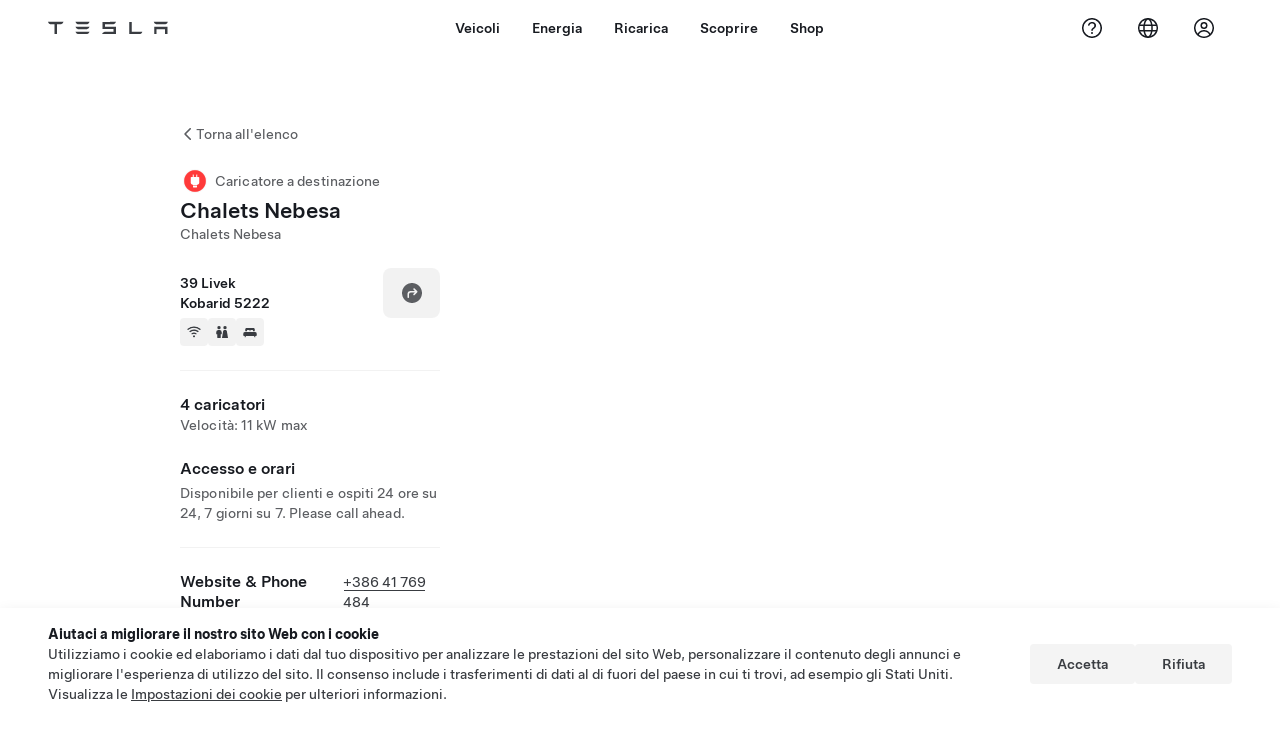

--- FILE ---
content_type: text/html; charset=utf-8
request_url: https://www.tesla.com/it_it/findus/location/charger/dc62090
body_size: 12954
content:
<!DOCTYPE html><html dir="ltr" lang="en-US"><head><meta charSet="utf-8" data-next-head=""/><meta name="viewport" content="width=device-width" data-next-head=""/><link href="/assets/findus/icon.ico" rel="icon"/><link rel="stylesheet" media="all" href="https://digitalassets.tesla.com/tesla-design-system/raw/upload/design-system/9.x/index.css"/><meta name="apple-mobile-web-app-status-bar-style" content="black-translucent"/><meta name="viewport" content="width=device-width, initial-scale=1.0, maximum-scale=1.0, user-scalable=no"/><link rel="stylesheet" media="all" href="https://tesla.com/modules/custom/tesla_mega_menu/dist/9.2.0/header.bundle.css"/><link rel="preload" href="/findus/_next/static/css/1c58be8e460ed7b8.css" as="style"/><link rel="stylesheet" href="/findus/_next/static/css/1c58be8e460ed7b8.css" data-n-g=""/><link rel="preload" href="/findus/_next/static/css/7fc31bffc3ad26bb.css" as="style"/><link rel="stylesheet" href="/findus/_next/static/css/7fc31bffc3ad26bb.css" data-n-p=""/><noscript data-n-css=""></noscript><script defer="" nomodule="" src="/findus/_next/static/chunks/polyfills-42372ed130431b0a.js"></script><script src="/findus/_next/static/chunks/webpack-047e56f6eafbc673.js" defer=""></script><script src="/findus/_next/static/chunks/framework-f0f34dd321686665.js" defer=""></script><script src="/findus/_next/static/chunks/main-a3f881f48846a3a6.js" defer=""></script><script src="/findus/_next/static/chunks/pages/_app-607d0c6fba9a235e.js" defer=""></script><script src="/findus/_next/static/chunks/7e42aecb-b13b71ae60be8faf.js" defer=""></script><script src="/findus/_next/static/chunks/71f82f92-86c876be88ded4d9.js" defer=""></script><script src="/findus/_next/static/chunks/6d2b60a9-e6dd7cf512da3496.js" defer=""></script><script src="/findus/_next/static/chunks/3085-ad197560c9590e5f.js" defer=""></script><script src="/findus/_next/static/chunks/7462-a685718f3fb1ca17.js" defer=""></script><script src="/findus/_next/static/chunks/3596-047aab4711b98de2.js" defer=""></script><script src="/findus/_next/static/chunks/6277-6955b67d069419e7.js" defer=""></script><script src="/findus/_next/static/chunks/4279-436abab53d862bdb.js" defer=""></script><script src="/findus/_next/static/chunks/5707-c8819c3dfa3d6371.js" defer=""></script><script src="/findus/_next/static/chunks/6385-a5ce16894de4b30e.js" defer=""></script><script src="/findus/_next/static/chunks/pages/%5Blocale%5D/findus/location/%5BfunctionType%5D/%5BlocationSlug%5D-4ab010fa046c9374.js" defer=""></script><script src="/findus/_next/static/PGhjgPTED99rop4rbrkc5/_buildManifest.js" defer=""></script><script src="/findus/_next/static/PGhjgPTED99rop4rbrkc5/_ssgManifest.js" defer=""></script></head><script>
          const path = window.location.pathname;
          if (!path.includes("list")) document.documentElement.setAttribute("dir", ["he_il", "ar_il", "ar_ae", "ar_qa", "ar_sa"].includes(path.split("/")[1].toLowerCase()) ? "rtl" : "ltr")
          </script><body><div class="tds-header" id="tds-site-header-wrapper"><div id="mega-menu"></div></div><script src="https://tesla.com/modules/custom/tesla_mega_menu/dist/9.2.0/header.bundle.js"></script><div id="__next"><div><div><div class="list-content"><div class="styles_location-conatiner___3Go3"><div class="styles_back-btn__ZiDXm"><svg class="tds-icon tds-icon-chevron-small-270 tds-icon--small" viewBox="0 0 16 16" xmlns="http://www.w3.org/2000/svg"><path fill="currentColor" d="M11.025 13.25a.748.748 0 0 1-1.281.53l-5.25-5.264a.75.75 0 0 1 0-1.06L9.717 2.22a.75.75 0 1 1 1.062 1.06L6.084 7.986l4.722 4.734a.75.75 0 0 1 .219.53"></path></svg><div class="styles_back-btn-text__Fz3eP"><a href="/it_IT/findus/list">Torna all&#x27;elenco</a></div></div><div class="styles_location-details__yychh"><div class="styles_card-container__TsVOM"><div class="styles_headerContainer___sXD_"><div class="styles_headerTypeContainer__7clDm"><div class="styles_headerTypeText__wiiUa"><img src="/assets/findus/pin_destinationcharger_wo_shadow.svg" style="min-width:24px;min-height:24px;margin-right:5px"/><span class="">Caricatore a destinazione</span></div></div><div class="styles_card_header_text__FJOxf"><span class="">Chalets Nebesa</span></div><div class="styles_commonSiteNameText__mR_n5"><span class="">Chalets Nebesa</span></div></div><div class="styles_chargerAddressComponent__0dnkP"><div class="styles_chargerAddressLinesAndDirections___T87s"><div><div><span class="styles_chargerAddressLineText__k56_n">39 Livek</span></div><div><span class="styles_chargerAddressLineText__k56_n">Kobarid 5222</span></div></div><div class="styles_chargerAddressDrivingDirections__VoZYJ"><button class="tds-btn styles_chargerNavigateButton__GKhWL"><div><svg class="tds-icon tds-icon-directions-filled tds-icon--default" viewBox="0 0 24 24" xmlns="http://www.w3.org/2000/svg"><path fill="currentColor" d="M12 22c5.523 0 10-4.477 10-10S17.523 2 12 2 2 6.477 2 12s4.477 10 10 10m2.53-14.53 2.75 2.75a.75.75 0 0 1 0 1.06l-2.75 2.75a.75.75 0 1 1-1.06-1.06l1.47-1.47h-4.19A1.75 1.75 0 0 0 9 13.25v3a.75.75 0 0 1-1.5 0v-3A3.25 3.25 0 0 1 10.75 10h4.19l-1.47-1.47a.75.75 0 0 1 1.06-1.06"></path></svg></div></button></div></div><div class="styles_amenitiesContainer__3mrnf"><div><a href="https://www.google.com/maps/search/wifi+ 39Livek+Kobarid" target="_blank"><button class="tds-icon-btn tds-icon-btn--medium styles_amenityIconButton__4C78t" type="button"><svg class="tds-icon tds-icon-wifi-filled styles_amenityIcon__3ka_r" viewBox="0 0 24 24" xmlns="http://www.w3.org/2000/svg"><path fill="currentColor" d="M21.671 7.284c.419.353.432.982.057 1.38-.382.406-1.02.418-1.449.063A12.95 12.95 0 0 0 12 5.75c-3.146 0-6.03 1.117-8.28 2.977-.428.355-1.066.343-1.448-.063-.375-.398-.361-1.027.057-1.38A14.94 14.94 0 0 1 12 3.75a14.94 14.94 0 0 1 9.671 3.534M12 20a1.5 1.5 0 1 1 0-3 1.5 1.5 0 0 1 0 3m-6.634-8.076c-.372-.397-.36-1.024.065-1.366A10.46 10.46 0 0 1 12 8.25c2.485 0 4.77.864 6.568 2.308.425.341.437.969.065 1.366-.383.408-1.023.417-1.466.077A8.46 8.46 0 0 0 12 10.25 8.46 8.46 0 0 0 6.832 12c-.443.341-1.083.332-1.466-.076M8.5 13.876c-.436.314-.442.935-.074 1.327.387.411 1.036.404 1.521.113A4 4 0 0 1 12 14.75c.75 0 1.453.207 2.053.566.485.29 1.134.298 1.521-.113.368-.392.363-1.013-.074-1.327A5.97 5.97 0 0 0 12 12.75a5.97 5.97 0 0 0-3.5 1.126"></path></svg></button></a></div><div><a href="https://www.google.com/maps/search/restrooms+ 39Livek+Kobarid" target="_blank"><button class="tds-icon-btn tds-icon-btn--medium styles_amenityIconButton__4C78t" type="button"><svg class="tds-icon tds-icon-restroom-filled styles_amenityIcon__3ka_r" viewBox="0 0 24 24" xmlns="http://www.w3.org/2000/svg"><path fill="currentColor" d="M10 5.5a2.5 2.5 0 1 1-5 0 2.5 2.5 0 0 1 5 0M16.5 8a2.5 2.5 0 1 0 0-5 2.5 2.5 0 0 0 0 5m-.806 1a2 2 0 0 0-1.973 1.671l-1.624 9.747a.5.5 0 0 0 .493.582h7.82a.5.5 0 0 0 .493-.582l-1.624-9.747A2 2 0 0 0 17.306 9zM3.5 12a3 3 0 0 1 3-3h2a3 3 0 0 1 3 3v3a.5.5 0 0 1-.5.5h-1v5a.5.5 0 0 1-.5.5h-4a.5.5 0 0 1-.5-.5v-5H4a.5.5 0 0 1-.5-.5z"></path></svg></button></a></div><div><a href="https://www.google.com/maps/search/lodging+ 39Livek+Kobarid" target="_blank"><button class="tds-icon-btn tds-icon-btn--medium styles_amenityIconButton__4C78t" type="button"><svg class="tds-icon tds-icon-bed-filled styles_amenityIcon__3ka_r" viewBox="0 0 24 24" xmlns="http://www.w3.org/2000/svg"><path fill="currentColor" d="M6.75 6A1.75 1.75 0 0 0 5 7.75v3.125c0 .069.056.125.125.125h2.25a.125.125 0 0 0 .125-.125V10a1 1 0 0 1 1-1h2a1 1 0 0 1 1 1v.875c0 .069.056.125.125.125h.75a.125.125 0 0 0 .125-.125V10a1 1 0 0 1 1-1h2a1 1 0 0 1 1 1v.875c0 .069.056.125.125.125h2.25a.125.125 0 0 0 .125-.125V7.75A1.75 1.75 0 0 0 17.25 6zM4.5 12A2.5 2.5 0 0 0 2 14.5V17a1 1 0 0 0 1 1h1v1.25a.75.75 0 0 0 1.5 0V18h13v1.25a.75.75 0 0 0 1.5 0V18h1a1 1 0 0 0 1-1v-2.5a2.5 2.5 0 0 0-2.5-2.5z"></path></svg></button></a></div></div></div><hr class="cardSectionSeparator"/><div class="styles_chargerQuantityAndPowerContainer___KSw8"><div class="styles_chargerQuantityAndPowerStructure__YcpFc"><span class="styles_chargerQuantityText__pfnaK">4 caricatori</span><span class="styles_chargerMaxPowerText__Jtrrt">Velocità: 11 kW max</span></div></div><div class="styles_chargerHoursContainer__KUdcb"><span class="styles_chargerHoursHeaderLabel__GrF5c">Accesso e orari</span><span class="styles_twentyfoursevenText__btGSf">Disponibile per clienti e ospiti 24 ore su 24, 7 giorni su 7. Please call ahead.</span></div><hr class="cardSectionSeparator"/><div class="styles_contactContainer__K0_Og"><div class="styles_contantStack__Lp9UH"><div class="styles_contactContent__qkoBs"><div class="styles_contactHeader__aW3Ip"><span class="styles_contactHeaderLabel__UUN17">Website &amp; Phone Number</span><span class=""><a class="tds-link" href="tel:+386 41 769 484" rel="noopener noreferrer" target="_blank">+386 41 769 484</a></span></div><span class=""><a class="tds-link styles_contactWebsite__l7gwy" href="http://www.nebesa.si/en/" rel="noopener noreferrer" target="_blank">http://www.nebesa.si/en/</a></span></div></div></div></div><div class="styles_map-image__cVqgS"><img alt="" class="styles_map-preview__GXAor" height="449" src="https://maps.googleapis.com/maps/api/staticmap?center=46.204874,13.61035&amp;zoom=15&amp;size=660x449&amp;maptype=&amp;maptype=roadmap&amp;style=feature:landscape%7Celement:geometry%7Ccolor:0xeeeeee&amp;style=feature:poi%7Cvisibility:off&amp;style=feature:road%7Celement:geometry.fill%7Ccolor:0xffffff&amp;style=feature:road%7Celement:geometry.stroke%7Ccolor:0xffffff&amp;style=feature:road%7Celement:labels.text%7Csaturation:-100&amp;style=feature:road.highway%7Celement:geometry.fill%7Ccolor:0xc4c4c4&amp;style=feature:road.highway%7Celement:geometry.stroke%7Ccolor:0xc4c4c4&amp;style=feature:water%7Ccolor:0xD4D4D4
&amp;key=AIzaSyANja5-X2WJ5BhM_vQlBBN8qm-EI4_Z6ew&amp;markers=46.204874,13.61035" width="660"/></div></div></div><div class="footer-links"><a class="tds-link tds-link--secondary footer-link-text" href="/it_IT/about?redirect=no" target="_blank">Tesla © <!-- -->2026</a><a class="tds-link tds-link--secondary footer-link-text" href="/it_IT/about/legal?redirect=no" target="_blank">Privacy e note legali</a><a class="tds-link tds-link--secondary footer-link-text" href="/it_IT/contact?redirect=no" target="_blank">Contatti</a><a class="tds-link tds-link--secondary footer-link-text" href="/it_IT/careers?redirect=no" target="_blank">Carriere</a><a class="tds-link tds-link--secondary footer-link-text" href="/it_IT/updates?redirect=no" target="_blank">Ricevi newsletter</a><a class="tds-link tds-link--secondary footer-link-text" href="/it_IT/findus/list?redirect=no" target="_blank">Sedi</a></div></div></div></div></div><script id="__NEXT_DATA__" type="application/json">{"props":{"pageProps":{"formattedData":{"chargerAccessHours":{},"chargerAccessTypeAndInstructions":{"access_instructions":"Please call ahead.","restrictions":"Disponibile per clienti e ospiti 24 ore su 24, 7 giorni su 7"},"chargerAddress":["39 Livek","Kobarid 5222"],"chargerAddressDetails":{"directionsLink":"https://maps.google.com/maps?daddr=46.204874,13.61035"},"chargerAmenities":[{"icon":{"children":[{"name":"path","type":"element","value":"","attributes":{"fill":"currentColor","d":"M21.671 7.284c.419.353.432.982.057 1.38-.382.406-1.02.418-1.449.063A12.95 12.95 0 0 0 12 5.75c-3.146 0-6.03 1.117-8.28 2.977-.428.355-1.066.343-1.448-.063-.375-.398-.361-1.027.057-1.38A14.94 14.94 0 0 1 12 3.75a14.94 14.94 0 0 1 9.671 3.534M12 20a1.5 1.5 0 1 1 0-3 1.5 1.5 0 0 1 0 3m-6.634-8.076c-.372-.397-.36-1.024.065-1.366A10.46 10.46 0 0 1 12 8.25c2.485 0 4.77.864 6.568 2.308.425.341.437.969.065 1.366-.383.408-1.023.417-1.466.077A8.46 8.46 0 0 0 12 10.25 8.46 8.46 0 0 0 6.832 12c-.443.341-1.083.332-1.466-.076M8.5 13.876c-.436.314-.442.935-.074 1.327.387.411 1.036.404 1.521.113A4 4 0 0 1 12 14.75c.75 0 1.453.207 2.053.566.485.29 1.134.298 1.521-.113.368-.392.363-1.013-.074-1.327A5.97 5.97 0 0 0 12 12.75a5.97 5.97 0 0 0-3.5 1.126"},"children":[]}],"id":"icon-wifi-filled","viewBox":"0 0 24 24"},"label":"AMENITIES_WIFI","url":"https://www.google.com/maps/search/wifi+ 39Livek+Kobarid"},{"icon":{"children":[{"name":"path","type":"element","value":"","attributes":{"fill":"currentColor","d":"M10 5.5a2.5 2.5 0 1 1-5 0 2.5 2.5 0 0 1 5 0M16.5 8a2.5 2.5 0 1 0 0-5 2.5 2.5 0 0 0 0 5m-.806 1a2 2 0 0 0-1.973 1.671l-1.624 9.747a.5.5 0 0 0 .493.582h7.82a.5.5 0 0 0 .493-.582l-1.624-9.747A2 2 0 0 0 17.306 9zM3.5 12a3 3 0 0 1 3-3h2a3 3 0 0 1 3 3v3a.5.5 0 0 1-.5.5h-1v5a.5.5 0 0 1-.5.5h-4a.5.5 0 0 1-.5-.5v-5H4a.5.5 0 0 1-.5-.5z"},"children":[]}],"id":"icon-restroom-filled","viewBox":"0 0 24 24"},"label":"AMENITIES_RESTROOMS","url":"https://www.google.com/maps/search/restrooms+ 39Livek+Kobarid"},{"icon":{"children":[{"name":"path","type":"element","value":"","attributes":{"fill":"currentColor","d":"M6.75 6A1.75 1.75 0 0 0 5 7.75v3.125c0 .069.056.125.125.125h2.25a.125.125 0 0 0 .125-.125V10a1 1 0 0 1 1-1h2a1 1 0 0 1 1 1v.875c0 .069.056.125.125.125h.75a.125.125 0 0 0 .125-.125V10a1 1 0 0 1 1-1h2a1 1 0 0 1 1 1v.875c0 .069.056.125.125.125h2.25a.125.125 0 0 0 .125-.125V7.75A1.75 1.75 0 0 0 17.25 6zM4.5 12A2.5 2.5 0 0 0 2 14.5V17a1 1 0 0 0 1 1h1v1.25a.75.75 0 0 0 1.5 0V18h13v1.25a.75.75 0 0 0 1.5 0V18h1a1 1 0 0 0 1-1v-2.5a2.5 2.5 0 0 0-2.5-2.5z"},"children":[]}],"id":"icon-bed-filled","viewBox":"0 0 24 24"},"label":"AMENITIES_LODGING","url":"https://www.google.com/maps/search/lodging+ 39Livek+Kobarid"}],"additionalNotice":{},"chargerDetails":{"name":"Chalets Nebesa","address":{"street":"Livek","streetNumber":"39","city":"Kobarid","district":null,"state":null,"countryCode":"SI","country":"Slovenia","postalCode":"5222","postalExt":null,"navRegion":"eu","nearestEntrance":null},"entryPoint":{"latitude":46.204874,"longitude":13.61035},"centroid":{"latitude":46.204874,"longitude":13.61035},"publicStallCount":4,"openToPublic":true,"amenities":["AMENITIES_WIFI","AMENITIES_RESTROOMS","AMENITIES_LODGING"],"maxPowerKw":11,"timeZone":"Europe/Ljubljana","accessType":"Public","openToNonTeslas":false,"availabilityProfile":null,"accessHours":{"twentyFourSeven":true},"locationGUID":"25761d07-6d2b-4e9e-bce1-8a3792c09164","commonSiteName":"Chalets Nebesa","effectivePricebooks":[]},"email":"http://www.nebesa.si/en/","chargerMaxPower":11,"chargerName":"Chalets Nebesa","commonSiteName":"Chalets Nebesa","phoneNumber":"+386 41 769 484","roadSideAssistanceNumber":null,"chargerPricing":false,"chargerQuantity":4,"chargerHistogramData":null,"showHistogram":true},"functionTypeFromQuery":"chargers","googleMapKey":"AIzaSyANja5-X2WJ5BhM_vQlBBN8qm-EI4_Z6ew","baiduMapAk":"qAt8bB6YfSE69wpL9zPMcSVCdkjQO94Z","gioConfig":{"GIO_ACCOUNT_ID":"","GIO_DATA_RESOURCE_ID":"","GIO_HOST":""},"listFunctionType":"chargers","locationData":{"marketing":{"gmaps_override":null,"display_driving_directions":true,"location_url_slug":"dc62090","show_on_find_us":false,"gmaps_override_longitude":13.61035,"store_sub_region":{"display_name":"Slovenia"},"display_name":"Chalets Nebesa","store_region":{"name":"europe"},"gmaps_override_latitude":46.204874,"roadside_assistance_number":"08 288 00 33","address_notes":null,"service_hours_by_appointment_only":"0","store_hours_by_appointment_only":"0","phone_numbers":null,"show_on_bodyshop_support_page":false,"common_name":"","service_center_phone":null},"functions":[{"business_hours":{"hours":[]},"address":{"country":"SI","address_validated":false,"city":"Kobarid","address_1":"Livek","address_2":null,"latitude":46.204874,"county":null,"state_province":null,"locale":"en-US","address_number":null,"address_street":null,"district":null,"country_name":null,"address_provider_enum":"google","postal_code":"5222","postal_code_suffix":null,"longitude":13.61035},"address_by_locale":[{"country":"SI","address_validated":false,"city":"Kobarid","address_1":"Livek","address_2":null,"latitude":46.204874,"county":null,"state_province":null,"locale":"en-US","address_number":null,"address_street":null,"district":null,"country_name":null,"address_provider_enum":"google","postal_code":"5222","postal_code_suffix":null,"longitude":13.61035}],"customer_facing_name":"Chalets Nebesa Kobarid ","translations":{"customerFacingName":{"en-US":"Chalets Nebesa Kobarid "}},"name":"Charging_Commercial_Charging","opening_date":"2019-10-17","status":"Pending"}],"tesla_center_collision_function":{"company_phone":null},"key_data":{"address":{"country":"SI","address_validated":false,"city":"Kobarid","address_1":"39 Livek","address_2":"","latitude":46.204874,"county":null,"state_province":"","locale":"en-US","address_number":null,"address_street":null,"district":null,"country_name":"Slovenia","address_provider_enum":"google","postal_code":"5222","postal_code_suffix":null,"longitude":13.61035},"phone":null,"local_address":null,"use_local_address":false,"geo_point":{"lon":13.61035,"lat":46.204874},"status":{"name":"Open"},"address_by_locale":[{"country":"SI","city":"Kobarid","address_1":"39 Livek","address_2":"","latitude":46.204874,"country_name":null,"state_province":"","locale":"en-US","postal_code":"5222","longitude":13.61035}]},"destination_charger_function":{"installed_full_power":"11","access_type":"Public","destination_website":"http://www.nebesa.si/en/","open_to_non_tesla":false,"show_on_find_us":true,"project_status":"Installation complete","restrictions":"Available for customers.","phone_number":"+386 41 769 484","access_instructions":"Please call ahead.","num_charger_stalls":"2"}},"locationSlug":"dc62090","currentLocationType":"destination_charger","allLocationTypesApartFromCurrent":[],"translations":{"app_strings":{"findUs_description":"Usa la mappa interattiva Visitaci per localizzare le stazioni di ricarica, i service center, le gallerie e gli store Tesla, ovunque ti trovi.","findUs_keywords":"Mappa delle stazioni di ricarica Tesla, stazioni di ricarica Tesla, stazioni di ricarica Tesla più vicine, Tesla store, service center Tesla, gallerie Tesla, ricariche veicoli elettrici, dove posso ricaricare la mia Tesla, stazioni di ricarica per veicoli elettrici, stazioni di ricarica per auto elettriche, ricariche per auto elettriche, mappa interattiva Trovaci, mappa Supercharger globale, mappa globale ricariche Tesla, caricatori a destinazione globali","title":"Visitaci | Tesla"},"errors":{"default":"Si è verificato un errore.","noLocations":"Impossibile individuare una posizione per la tua richiesta.","serviceDown":"Impossibile collegarsi al server."},"filters":{"__RestOfWorld":{"all_demo_drive":"Test Drive"},"all_destination_chargers":"Destination Charger","all_service_collision":"Assistenza e collisioni","all_stores_and_delivery":"Store e Gallerie","all_superchargers":"Supercharger","bodyRepairCenter":"Centro di riparazione della carrozzeria","bodyshop":"Carrozzerie","buttons":{"apply":"Applica","cancel":"Annulla","clear":"Cancella"},"coming_soon_service_centers":"Centri assistenza disponibili prossimamente","coming_soon_superchargers":"Supercharger disponibili prossimamente","delivery_centers":"Centri di consegna","desktopLabel":"Visitaci","in_store_demo_drive":"In store","mobileLabel":"Filtro","nacs_superchargers":"Partner NACS","open_to_all_evs_superchargers":"Altro veicolo elettrico","open_to_all_evs_destination_chargers":"Altro veicolo elettrico","self_serve_demo_drive":"Self-service","vehicle_type":"Tipo di veicolo:","stores":"Stores","tesla_collision_centers":"Collision Center Tesla","tesla_exclusive_superchargers":"Tesla","tesla_exclusive_destination_chargers":"Tesla","tesla_service_centers":"Centri Assistenza"},"callback":{"request_a_call":"Richiedi di essere contattato telefonicamente","callback_requested":"Richiesta di contatto telefonico inviata","callback_failed":"Richiesta di contatto telefonico non riuscita","first_name":"Nome","last_name":"Cognome","email":"E-mail","phone":"Telefono","zip_code":"CAP","notes":"Note","feedback_optional":"Optional","product_interest":"Prodotto d'interesse","submit":"Invia","model_s":"Model S","model_3":"Model 3","model_x":"Model X","model_y":"Model Y","cybertruck":"Cybertruck","roadster":"Roadster","solar_panels":"Pannelli solari","solar_roof":"Solar Roof","charging":"Ricarica","powerwall":"Powerwall","get_updates":"Ricevi aggiornamenti","required":"Obbligatorio","invalid_email":"Indirizzo email non valido","invalid_phone":"Numero di telefono non valido","select_one_product":"Seleziona almeno un prodotto","callback_success":"Un Tesla Advisor ti contatterà il prima possibile. \nInoltre, riceverai da Tesla aggiornamenti periodici all'indirizzo e-mail fornito.","callback_error":"Riprova","non_emea_consent_message":"Facendo clic su \u0026quot;Invia\u0026quot;, autorizzo Tesla a contattarmi in merito a questa richiesta utilizzando le informazioni di contatto da me fornite. Sono consapevole che le telefonate o i messaggi possono utilizzare selezioni automatiche tramite computer o messaggi pre-registrati. Sono applicati i normali costi per messaggi e dati. Posso negare l'autorizzazione in qualsiasi momento tramite l'app Tesla o \u003ca href=\"{{URL}}\" class=\"tds-link\"\u003eannullando l'iscrizione\u003c/a\u003e. Non è necessario questo consenso per completare la richiesta.","emea_consent_message":"Acconsento a essere contattato in merito ai prodotti Tesla, anche tramite chiamate automatiche o messaggi di testo. Ho letto e accetto i termini dell'\u003ca href=\"{{PRIVACY}}\" class=\"tds-link\"\u003eInformativa sulla privacy di Tesla\u003c/a\u003e e le \u003ca href=\"{{TERMS}}\" class=\"tds-link\"\u003eCondizioni di utilizzo\u003c/a\u003e."},"footer":{"careers":"Carriere","contact":"Contatti","forums":"Forum","impressum":"Impressum","locations":"Sedi","newsletter":"Ricevi newsletter","privacyLegal":"Privacy e note legali","recallInfo":"Informazioni sul richiamo","signOut":"Esci","teslaConnect":"Tesla Connect"},"list":{"commonStrings":{"title":"Visitaci","backToList":"Torna all'elenco"},"country":{"AD":"Andorra","AE":"Emirati Arabi Uniti","AF":"Afghanistan","AG":"Antigua e Barbuda","AI":"Anguilla","AL":"Albania","AM":"Armenia","AN":"Antille Olandesi","AO":"Angola","AQ":"Antartide","AR":"Argentina","AS":"Samoa Americane","AT":"Austria","AU":"Australia","AW":"Aruba","AX":"Isole Aland","AZ":"Azerbaigian","BA":"Bosnia ed Erzegovina","BB":"Barbados","BD":"Bangladesh","BE":"Belgio","BF":"Burkina Faso","BG":"Bulgaria","BH":"Bahrain","BI":"Burundi","BJ":"Benin","BL":"Saint Barthélemy","BM":"Bermuda","BN":"Brunei","BO":"Bolivia","BQ":"Caraibi olandesi","BR":"Brasile","BS":"Bahamas","BT":"Bhutan","BV":"Isola Bouvet","BW":"Botswana","BY":"Bielorussia","BZ":"Belize","CA":"Canada","CC":"Isole Cocos (Keeling)","CD":"Congo (Kinshasa)","CF":"Repubblica Centrafricana","CG":"Congo (Brazzaville)","CH":"Svizzera","CI":"Costa d'Avorio","CK":"Isole Cook","CL":"Cile","CM":"Camerun","CN":"Cina continentale","CO":"Colombia","CR":"Costa Rica","CU":"Cuba","CV":"Capo Verde","CW":"Curaçao","CX":"Isola di Natale","CY":"Cipro","CZ":"Repubblica Ceca","DE":"Germania","DJ":"Gibuti","DK":"Danimarca","DM":"Dominica","DO":"Repubblica Dominicana","DZ":"Algeria","EC":"Ecuador","EE":"Estonia","EG":"Egitto","EH":"Sahara Occidentale","ER":"Eritrea","ES":"Spagna","ET":"Etiopia","FI":"Finlandia","FJ":"Figi","FK":"Isole Falkland","FM":"Micronesia","FO":"Isole Faroe","FR":"Francia","GA":"Gabon","GB":"Regno Unito","GD":"Grenada","GE":"Georgia","GF":"Guiana Francese","GG":"Guernsey","GH":"Ghana","GI":"Gibilterra","GL":"Groenlandia","GM":"Gambia","GN":"Guinea","GP":"Guadalupa","GQ":"Guinea Equatoriale","GR":"Grecia","GS":"Georgia del Sud e isole Sandwich del Sud","GT":"Guatemala","GU":"Guam","GW":"Guinea-Bissau","GY":"Guyana","HK":"Hong Kong","HM":"Isole Heard e McDonald","HN":"Honduras","HR":"Croazia","HT":"Haiti","HU":"Ungheria","ID":"Indonesia","IE":"Irlanda","IL":"Israele","IM":"Isola di Man","IN":"India","IO":"Territorio britannico dell'Oceano Indiano","IQ":"Iraq","IR":"Iran","IS":"Islanda","IT":"Italia","JE":"Jersey","JM":"Giamaica","JO":"Giordania","JP":"Giappone","KE":"Kenia","KG":"Kirghizistan","KH":"Cambogia","KI":"Kiribati","KM":"Comore","KN":"Saint Kitts e Nevis","KP":"Corea del Nord","KR":"Corea del Sud","KW":"Kuwait","KY":"Isole Cayman","KZ":"Kazakistan","LA":"Laos","LB":"Libano","LC":"Santa Lucia","LI":"Liechtenstein","LK":"Sri Lanka","LR":"Liberia","LS":"Lesotho","LT":"Lituania","LU":"Lussemburgo","LV":"Lettonia","LY":"Libia","MA":"Marocco","MC":"Monaco","MD":"Moldova","ME":"Montenegro","MF":"Saint Martin (parte francese)","MG":"Madagascar","MH":"Isole Marshall","MK":"Macedonia","ML":"Mali","MM":"Myanmar","MN":"Mongolia","MO":"Macau RAS Cina","MP":"Isole Marianne Settentrionali","MQ":"Martinica","MR":"Mauritania","MS":"Montserrat","MT":"Malta","MU":"Mauritius","MV":"Maldive","MW":"Malawi","MX":"Messico","MY":"Malesia","MZ":"Mozambico","NA":"Namibia","NC":"Nuova Caledonia","NE":"Niger","NF":"Isola Norfolk","NG":"Nigeria","NI":"Nicaragua","NL":"Paesi Bassi","NO":"Norvegia","NP":"Nepal","NR":"Nauru","NU":"Niue","NZ":"Nuova Zelanda","OM":"Oman","PA":"Panamà","PE":"Perù","PF":"Polinesia Francese","PG":"Papua Nuova Guinea","PH":"Filippine","PK":"Pakistan","PL":"Polonia","PM":"Saint Pierre e Miquelon","PN":"Pitcairn","PR":"Porto Rico","PS":"Territorio Palestinese","PT":"Portogallo","PW":"Palau","PY":"Paraguay","QA":"Qatar","RE":"Reunion","RO":"Romania","RS":"Serbia","RU":"Russia","RW":"Ruanda","SA":"Arabia Saudita","SB":"Isole Salomone","SC":"Seychelles","SD":"Sudan","SE":"Svezia","SG":"Singapore","SH":"Sant'Elena","SI":"Slovenia","SJ":"Svalbard e Jan Mayen","SK":"Slovacchia","SL":"Sierra Leone","SM":"San Marino","SN":"Senegal","SO":"Somalia","SR":"Suriname","SS":"Sudan del Sud","ST":"Sao Tome e Principe","SV":"El Salvador","SX":"Sint Maarten","SY":"Siria","SZ":"Swaziland","TC":"Isole Turks e Caicos ","TD":"Ciad","TF":"Territori francesi meridionali","TG":"Togo","TH":"Thailandia","TJ":"Tagikistan","TK":"Tokelau","TL":"Timor Est","TM":"Turkmenistan","TN":"Tunisia","TO":"Tonga","TR":"Turchia","TT":"Trinidad e Tobago","TV":"Tuvalu","TW":"Taiwan","TZ":"Tanzania","UA":"Ucraina","UG":"Uganda","UM":"Stati Uniti Isole Minori","US":"USA","UY":"Uruguay","UZ":"Uzbekistan","VA":"Città del Vaticano","VC":"Saint Vincent e Grenadine","VE":"Venezuela","VG":"Isole Vergini Britanniche","VI":"Isole Vergini Americane","VN":"Vietnam","VU":"Vanuatu","WF":"Wallis e Futuna","WS":"Samoa","YE":"Yemen","YT":"Mayotte","ZA":"Sud Africa","ZM":"Zambia","ZW":"Zimbabwe"},"countryPageHeader":{"bodyshop":{"Andorra":"Collision Center Tesla in Andorra","Australia":"Collision Center Tesla in Australia","Austria":"Collision Center Tesla in Austria","Belgium":"Collision Center Tesla in Belgio","Bosnia and Herzegovina":"Collision Center Tesla in Bosnia ed Erzegovina","Bulgaria":"Collision Center Tesla in Bulgaria","Canada":"Collision Center Tesla in Canada","Chile":"Collision Center Tesla in Cile","China":"Collision Center Tesla in Cina continentale","China Mainland":"Collision Center Tesla in Cina continentale","Colombia":"Collision Center Tesla in Colombia","Croatia":"Collision Center Tesla in Croazia","Czech Republic":"Collision Center Tesla in Repubblica Ceca","Czechia":"Collision Center Tesla in Cechia","Denmark":"Collision Center Tesla in Danimarca","Estonia":"Collision Center Tesla in Estonia","Europe (Other)":"Collision Center Tesla in Europa (altro)","Finland":"Collision Center Tesla in Finlandia","France":"Collision Center Tesla in Francia","Germany":"Collision Center Tesla in Germania","Gibraltar":"Collision Center Tesla a Gibilterra","Greece":"Collision Center Tesla in Grecia","Hungary":"Collision Center Tesla in Ungheria","Iceland":"Collision Center Tesla in Islanda","India":"Collision Center Tesla in India","Ireland":"Collision Center Tesla in Irlanda","Israel":"Collision Center Tesla in Israele","Italy":"Collision Center Tesla in Italia","Japan":"Collision Center Tesla in Giappone","Jordan":"Collision Center Tesla in Giordania","Kazakhstan":"Collision Center Tesla in Kazakistan","Latvia":"Collision Center Tesla in Lettonia","Liechtenstein":"Collision Center Tesla in Liechtenstein","Lithuania":"Collision Center Tesla in Lituania","Luxembourg":"Collision Center Tesla in Lussemburgo","Malta":"Collision Center Tesla a Malta","Mexico":"Collision Center Tesla in Messico","Montenegro":"Collision Center Tesla in Montenegro","Nederland":"Collision Center Tesla nei Paesi Bassi","Netherlands":"Collision Center Tesla nei Paesi Bassi","New Zealand":"Collision Center Tesla in Nuova Zelanda","North Macedonia":"Collision Center Tesla in Macedonia del Nord","Norway":"Collision Center Tesla in Norvegia","Philippines":"Collision Center Tesla nelle Filippine","Poland":"Collision Center Tesla in Polonia","Portugal":"Collision Center Tesla in Portogallo","Qatar":"Collision Center Tesla in Qatar","Romania":"Collision Center Tesla in Romania","Russia":"Collision Center Tesla in Russia","San Marino":"Collision Center Tesla a San Marino","Serbia":"Collision Center Tesla in Serbia","Singapore":"Collision Center Tesla a Singapore","Slovakia":"Collision Center Tesla in Slovacchia","Slovenia":"Collision Center Tesla in Slovenia","South Korea":"Collision Center Tesla in Corea del Sud","Spain":"Collision Center Tesla in Spagna","Sweden":"Collision Center Tesla in Svezia","Switzerland":"Collision Center Tesla in Svizzera","Taiwan":"Collision Center Tesla a Taiwan","Turkey":"Collision Center Tesla in Turchia","USA":"Collision Center Tesla negli Stati Uniti","Ukraine":"Collision Center Tesla in Ucraina","United Arab Emirates":"Collision Center Tesla negli Emirati Arabi Uniti","United Kingdom":"Collision Center Tesla nel Regno Unito","United States":"Collision Center Tesla negli Stati Uniti","Hong Kong":"Collision Center Tesla a Hong Kong"},"destination_charger":{"Andorra":"Tesla Destination Charging in Andorra","Australia":"Tesla Destination Charging in Australia","Austria":"Tesla Destination Charging in Austria","Belgium":"Tesla Destination Charging in Belgio","Bosnia and Herzegovina":"Tesla Destination Charging in Bosnia","Bulgaria":"Tesla Destination Charging in Bulgaria","Canada":"Tesla Destination Charging in Canada","Chile":"Tesla Destination Charging in Cile","China":"Tesla Destination Charging in Cina continentale","China Mainland":"Tesla Destination Charging in Cina continentale","Colombia":"Tesla Destination Charging in Colombia","Croatia":"Tesla Destination Charging in Croazia","Czech Republic":"Tesla Destination Charging in Repubblica Ceca","Czechia":"Tesla Destination Charging in Cechia","Denmark":"Tesla Destination Charging in Danimarca","Estonia":"Tesla Destination Charging in Estonia","Europe (Other)":"Tesla Destination Charging in Europa (altro)","Finland":"Tesla Destination Charging in Finlandia","France":"Tesla Destination Charging in Francia","Germany":"Tesla Destination Charging in Germania","Gibraltar":"Tesla Destination Charging in Gibilterra","Greece":"Tesla Destination Charging in Grecia","Hong Kong":"Tesla Destination Charging a Hong Kong","Hungary":"Tesla Destination Charging in Unghreria","Iceland":"Tesla Destination Charging in Islanda","India":"Destination Charging Tesla in India","Ireland":"Tesla Destination Charging in Irlanda","Israel":"Tesla Destination Charging in Israele","Italy":"Tesla Destination Charging in Italia","Japan":"Tesla Destination Charging in Giappone","Jordan":"Tesla Destination Charging in Giordania","Kazakhstan":"Tesla Destination Charging in Kazakistan","Latvia":"Tesla Destination Charging in Lettonia","Liechtenstein":"Tesla Destination Charging in Liechtenstein","Lithuania":"Tesla Destination Charging in Lituania","Luxembourg":"Tesla Destination Charging in Lussemburgo","Macau":"Tesla Destination Charging a Macao","Malta":"Tesla Destination Charging a Malta","Mexico":"Tesla Destination Charging in Messico","Montenegro":"Tesla Destination Charging in Montenegro","Morocco":"Tesla Destination Charging in Marocco","Nederland":"Tesla Destination Charging nei Paesi Bassi","Netherlands":"Tesla Destination Charging nei Paesi Bassi","New Zealand":"Tesla Destination Charging in Nuova Zelanda","North Macedonia":"Tesla Destination Charging in Macedonia del Nord","Norway":"Tesla Destination Charging in Norvegia","Philippines":"Destination Charging Tesla nelle Filippine","Poland":"Tesla Destination Charging in Polonia","Portugal":"Tesla Destination Charging in Portogallo","Qatar":"Tesla Destination Charging in Qatar","Romania":"Tesla Destination Charging in Romania","Russia":"Tesla Destination Charging in Russia","San Marino":"Tesla Destination Charging a San Marino","Serbia":"Tesla Destination Charging in Serbia","Singapore":"Tesla Destination Charging a Singapore","Slovakia":"Tesla Destination Charging in Slovacchia","Slovenia":"Tesla Destination Charging in Slovenia","South Korea":"Tesla Destination Charging in Corea del Sud","Spain":"Tesla Destination Charging in Spagna","Sweden":"Tesla Destination Charging in Svezia","Switzerland":"Tesla Destination Charging in Svizzera","Taiwan":"Tesla Destination Charging a Taiwan","Turkey":"Tesla Destination Charging in Turchia","USA":"Tesla Destination Charging negli Stati Uniti","Ukraine":"Tesla Destination Charging in Ucraina","United Arab Emirates":"Tesla Destination Charging in Emirati Arabi Uniti","United Kingdom":"Tesla Destination Charging nei Regno Unito","United States":"Tesla Destination Charging negli Stati Uniti"},"sales":{"Andorra":"Tesla Store in Andorra","Australia":"Tesla Store in Australia","Austria":"Tesla Store in Austria","Belgium":"Tesla Store in Belgio","Bosnia and Herzegovina":"Tesla Store in Bosnia ed Erzegovina","Bulgaria":"Tesla Store in Bulgaria","Canada":"Tesla Store in Canada","Chile":"Tesla Store in Cile","China":"Tesla Store in Cina continentale","China Mainland":"Tesla Store in Cina continentale","Colombia":"Tesla Store in Colombia","Croatia":"Tesla Store in Croazia","Czech Republic":"Tesla Store in Repubblica Ceca","Czechia":"Tesla Store in Cechia","Denmark":"Tesla Store in Danimarca","Estonia":"Tesla Store in Estonia","Europe (Other)":"Tesla Store in Europa (altro)","Finland":"Tesla Store in Finlandia","France":"Tesla Store in Francia","Germany":"Tesla Store in Germania","Gibraltar":"Tesla Store a Gibilterra","Greece":"Tesla Store in Grecia","Hong Kong":"Tesla Store a Hong Kong","Hungary":"Tesla Store in Ungheria","Iceland":"Tesla Store in Islanda","India":"Tesla Store in India","Ireland":"Tesla Store in Irlanda","Israel":"Tesla Store in Israele","Italy":"Tesla Store in Italia","Japan":"Tesla Store in Giappone","Jordan":"Tesla Store in Giordania","Kazakhstan":"Tesla Store in Kazakistan","Latvia":"Tesla Store in Lettonia","Liechtenstein":"Tesla Store in Liechtenstein","Lithuania":"Tesla Store in Lituania","Luxembourg":"Tesla Store in Lussemburgo","Macau":"Tesla Store a Macao","Malta":"Tesla Store a Malta","Mexico":"Tesla Store in Messico","Montenegro":"Tesla Store in Montenegro","Nederland":"Tesla Store nei Paesi Bassi","Netherlands":"Tesla Store nei Paesi Bassi","New Zealand":"Tesla Store in Nuova Zelanda","North Macedonia":"Tesla Store in Macedonia del Nord","Norway":"Tesla Store in Norvegia","Philippines":"Tesla Store nelle Filippine","Poland":"Tesla Store in Polonia","Portugal":"Tesla Store in Portogallo","Puerto Rico":"Tesla Store a Porto Rico","Qatar":"Tesla Store in Qatar","Romania":"Tesla Store in Romania","Russia":"Tesla Store in Russia","San Marino":"Tesla Store a San Marino","Serbia":"Tesla Store in Serbia","Singapore":"Tesla Store a Singapore","Slovakia":"Tesla Store in Slovacchia","Slovenia":"Tesla Store in Slovenia","South Korea":"Tesla Store in Corea del Sud","Spain":"Tesla Store in Spagna","Sweden":"Tesla Store in Svezia","Switzerland":"Tesla Store in Svizzera","Taiwan":"Tesla Stores a Taiwan","Turkey":"Tesla Store in Turchia","USA":"Tesla Store e Gallerie negli Stati Uniti","Ukraine":"Tesla Store in Ucraina","United Arab Emirates":"Tesla Store in Emirati Arabi Uniti","United Kingdom":"Tesla Store nel Regno Unito","United States":"Tesla Store e Gallerie negli Stati Uniti"},"self_serve_demo_drive":{"Andorra":"Test Drive fai-da-te ad Andorra","Australia":"Test Drive fai-da-te in Australia","Austria":"Test Drive fai-da-te in Austria","Belgium":"Test Drive fai-da-te in Belgio","Bosnia and Herzegovina":"Test Drive fai-da-te in Bosnia ed Erzegovina","Bulgaria":"Test Drive fai-da-te in Bulgaria","Canada":"Test Drive fai-da-te in Canada","Chile":"Test Drive fai-da-te in Cile","China":"Test Drive fai-da-te in Cina continentale","China Mainland":"Test Drive fai-da-te in Cina continentale","Colombia":"Test Drive fai-da-te in Colombia","Croatia":"Test Drive fai-da-te in Croazia","Czech Republic":"Test Drive fai-da-te in Repubblica Ceca","Czechia":"Test Drive fai-da-te in Cechia","Denmark":"Test Drive fai-da-te in Danimarca","Estonia":"Test Drive fai-da-te in Estonia","Europe (Other)":"Test Drive fai-da-te in Europa (altro)","Finland":"Test Drive fai-da-te in Finlandia","France":"Test Drive fai-da-te in Francia","Germany":"Test Drive fai-da-te in Germania","Gibraltar":"Test Drive fai-da-te a Gibilterra","Greece":"Test Drive fai-da-te in Grecia","Hong Kong":"Test Drive fai-da-te a Hong Kong","Hungary":"Test Drive fai-da-te in Ungheria","Iceland":"Test Drive fai-da-te in Islanda","India":"Test Drive fai-da-te in India","Ireland":"Test Drive fai-da-te in Irlanda","Israel":"Test Drive fai-da-te in Israele","Italy":"Test Drive fai-da-te in Italia","Japan":"Test Drive fai-da-te in Giappone","Jordan":"Test Drive fai-da-te in Giordania","Kazakhstan":"Test Drive fai-da-te in Kazakistan","Latvia":"Test Drive fai-da-te in Lettonia","Liechtenstein":"Test Drive fai-da-te in Liechtenstein","Lithuania":"Test Drive fai-da-te in Lituania","Luxembourg":"Test Drive fai-da-te in Lussemburgo","Macau":"Test Drive fai-da-te a Macao","Malta":"Assistenza Tesla a Malta","Mexico":"Test Drive fai-da-te in Messico","Montenegro":"Test Drive fai-da-te in Montenegro","Nederland":"Test Drive fai-da-te nei Paesi Bassi","Netherlands":"Test Drive fai-da-te nei Paesi Bassi","New Zealand":"Test Drive fai-da-te in Nuova Zelanda","North Macedonia":"Test Drive fai-da-te in Macedonia del Nord","Norway":"Test Drive fai-da-te in Norvegia","Philippines":"Test Drive fai-da-te nelle Filippine","Poland":"Test Drive fai-da-te in Polonia","Portugal":"Test Drive fai-da-te in Portogallo","Puerto Rico":"Test Drive fai-da-te a Porto Rico","Qatar":"Test Drive fai-da-te in Qatar","Romania":"Test Drive fai-da-te in Romania","Russia":"Test Drive fai-da-te in Russia","San Marino":"Test Drive fai-da-te a San Marino","Serbia":"Test Drive fai-da-te in Serbia","Singapore":"Test Drive fai-da-te a Singapore","Slovakia":"Test Drive fai-da-te in Slovacchia","Slovenia":"Test Drive fai-da-te in Slovenia","South Korea":"Test Drive fai-da-te in Corea del Sud","Spain":"Test Drive fai-da-te in Spagna","Sweden":"Test Drive fai-da-te in Svezia","Switzerland":"Test Drive fai-da-te in Svizzera","Taiwan":"Test Drive fai-da-te a Taiwan","Turkey":"Test Drive fai-da-te in Turchia","USA":"Test Drive fai-da-te negli Stati Uniti","Ukraine":"Test Drive fai-da-te in Ucraina","United Arab Emirates":"Test Drive fai-da-te negli Emirati Arabi Uniti","United Kingdom":"Test Drive fai-da-te nel Regno Unito","United States":"Test Drive fai-da-te negli Stati Uniti"},"service":{"Andorra":"Centri assistenza Tesla in Andorra","Australia":"Centri assistenza Tesla in Australia","Austria":"Centri assistenza Tesla in Austria","Belgium":"Centri assistenza Tesla in Belgio","Bosnia and Herzegovina":"Centri assistenza Tesla in Bosnia ed Erzegovina","Bulgaria":"Centri assistenza Tesla in Bulgaria","Canada":"Centri assistenza Tesla in Canada","Chile":"Centri assistenza Tesla in Cile","China":"Centri assistenza Tesla in Cina continentale","China Mainland":"Centri assistenza Tesla in Cina continentale","Colombia":"Centri assistenza Tesla in Colombia","Croatia":"Centri assistenza Tesla in Croazia","Czech Republic":"Centri assistenza Tesla in Repubblica Ceca","Czechia":"Centri assistenza Tesla in Cechia","Denmark":"Centri assistenza Tesla in Danimarca","Estonia":"Centri assistenza Tesla in Estonia","Europe (Other)":"Centri assistenza Tesla in Europa (altro)","Finland":"Centri assistenza Tesla in Finlandia","France":"Centri assistenza Tesla in Francia","Germany":"Centri assistenza Tesla in Germania","Gibraltar":"Centri assistenza Tesla a Gibilterra","Greece":"Centri assistenza Tesla in Grecia","Hong Kong":"Centri assistenza Tesla a Hong Kong","Hungary":"Centri assistenza Tesla in Ungheria","Iceland":"Centri assistenza Tesla in Islanda","India":"Centri assistenza Tesla in India","Ireland":"Centri assistenza Tesla in Irlanda","Israel":"Centri assistenza Tesla in Israele","Italy":"Centri assistenza Tesla in Italia","Japan":"Centri assistenza Tesla in Giappone","Jordan":"Centri assistenza Tesla in Giordania","Kazakhstan":"Centri assistenza Tesla in Kazakistan","Latvia":"Centri assistenza Tesla in Lettonia","Liechtenstein":"Centri assistenza Tesla in Liechtenstein","Lithuania":"Centri assistenza Tesla in Lituania","Luxembourg":"Centri assistenza Tesla in Lussemburgo","Macau":"Centri assistenza Tesla a Macao","Malta":"Assistenza Tesla a Malta","Mexico":"Centri assistenza Tesla in Messico","Montenegro":"Centri assistenza Tesla in Montenegro","Nederland":"Centri assistenza Tesla nei Paesi Bassi","Netherlands":"Centri assistenza Tesla nei Paesi Bassi","New Zealand":"Centri assistenza Tesla in Nuova Zelanda","North Macedonia":"Centri assistenza Tesla in Macedonia del Nord","Norway":"Centri assistenza Tesla in Norvegia","Philippines":"Centri assistenza Tesla nelle Filippine","Poland":"Centri assistenza Tesla in Polonia","Portugal":"Centri assistenza Tesla in Portogallo","Puerto Rico":"Centri assistenza Tesla a Porto Rico","Qatar":"Centri assistenza Tesla in Qatar","Romania":"Centri assistenza Tesla in Romania","Russia":"Centri assistenza Tesla in Russia","San Marino":"Centri assistenza Tesla a San Marino","Serbia":"Centri assistenza Tesla in Serbia","Singapore":"Centri assistenza Tesla a Singapore","Slovakia":"Centri assistenza Tesla in Slovacchia","Slovenia":"Centri assistenza Tesla in Slovenia","South Korea":"Centri assistenza Tesla in Corea del Sud","Spain":"Centri assistenza Tesla in Spagna","Sweden":"Centri assistenza Tesla in Svezia","Switzerland":"Centri assistenza Tesla in Svizzera","Taiwan":"Centri assistenza Tesla a Taiwan","Turkey":"Centri assistenza Tesla in Turchia","USA":"Centri assistenza Tesla negli Stati Uniti","Ukraine":"Centri assistenza Tesla in Ucraina","United Arab Emirates":"Centri assistenza Tesla in Emirati Arabi Uniti","United Kingdom":"Centri assistenza Tesla nel Regno Unito","United States":"Centri assistenza Tesla negli Stati Uniti"},"supercharger":{"Andorra":"Supercharger Tesla in Andorra","Australia":"Supercharger Tesla in Australia","Austria":"Supercharger Tesla in Austria","Belgium":"Supercharger Tesla in Belgio","Bosnia and Herzegovina":"Supercharger Tesla in Bosnia ed Erzegovina","Bulgaria":"Supercharger Tesla in Bulgaria","Canada":"Supercharger Tesla in Canada","Chile":"Supercharger Tesla in Cile","China":"Supercharger Tesla in Cina continentale","China Mainland":"Supercharger Tesla in Cina continentale","Colombia":"Supercharger Tesla in Colombia","Croatia":"Supercharger Tesla in Croazia","Czech Republic":"Supercharger Tesla in Repubblica Ceca","Czechia":"Supercharger Tesla in Cechia","Denmark":"Supercharger Tesla in Danimarca","Estonia":"Supercharger Tesla in Estonia","Europe (Other)":"Supercharger Tesla in Europa (altro)","Finland":"Supercharger Tesla in Finlandia","France":"Supercharger Tesla in Francia","Germany":"Supercharger Tesla in Germania","Gibraltar":"Supercharger Tesla a Gibilterra","Greece":"Supercharger Tesla in Grecia","Hong Kong":"Supercharger Tesla a Hong Kong","Hungary":"Supercharger Tesla in Ungheria","Iceland":"Supercharger Tesla in Islanda","Ireland":"Supercharger Tesla in Irlanda","India":"Supercharger Tesla in India","Israel":"Supercharger Tesla in Israele","Italy":"Supercharger Tesla in Italia","Japan":"Supercharger Tesla in Giappone","Jordan":"Supercharger Tesla in Giordania","Kazakhstan":"Supercharger Tesla in Kazakistan","Latvia":"Supercharger Tesla in Lettonia","Liechtenstein":"Supercharger Tesla in Liechtenstein","Lithuania":"Supercharger Tesla in Lituania","Luxembourg":"Supercharger Tesla in Lussemburgo","Macau":"Supercharger Tesla a Macao","Malta":"Supercharger Tesla a Malta","Mexico":"Supercharger Tesla in Messico","Montenegro":"Supercharger Tesla in Montenegro","Morocco":"Supercharger Tesla in Marocco","Nederland":"Supercharger Tesla nei Paesi Bassi","Netherlands":"Supercharger Tesla nei Paesi Bassi","New Zealand":"Supercharger Tesla in Nuova Zelanda","North Macedonia":"Supercharger Tesla in Macedonia del Nord","Norway":"Supercharger Tesla in Norvegia","Philippines":"Supercharger Tesla nelle Filippine","Poland":"Supercharger Tesla in Polonia","Portugal":"Supercharger Tesla in Portogallo","Puerto Rico":"Supercharger Tesla a Porto Rico","Qatar":"Supercharger Tesla in Qatar","Romania":"Supercharger Tesla in Romania","Russia":"Supercharger Tesla in Russia","San Marino":"Supercharger Tesla a San Marino","Serbia":"Supercharger Tesla in Serbia","Singapore":"Supercharger Tesla a Singapore","Slovakia":"Supercharger Tesla in Slovacchia ","Slovenia":"Supercharger Tesla in Slovenia","South Korea":"Supercharger Tesla in Corea del Sud","Spain":"Supercharger Tesla in Spagna","Sweden":"Supercharger Tesla in Svezia","Switzerland":"Supercharger Tesla in Svizzera","Taiwan":"Supercharger Tesla a Taiwan","Turkey":"Supercharger Tesla in Turchia","USA":"Supercharger Tesla negli Stati Uniti","Ukraine":"Supercharger Tesla in Ucraina","United Arab Emirates":"Supercharger Tesla in Emirati Arabi Uniti","United Kingdom":"Supercharger Tesla nel Regno Unito","United States":"Supercharger Tesla negli Stati Uniti"}},"functionType":{"__RestOfWorld":{"self_serve_demo_drive":"Test Drive fai-da-te"},"bodyshop":"Collision Center","delivery_center":"Centri di consegna","destination_charger":"Destination Charging","sales":"Store e Gallerie","service":"Centri Assistenza","stores":"Tesla Store","supercharger":"Supercharger"},"region":{"APAC":"Asia/Pacifico","EU":"Europa","ME":"Medio Oriente","NA":"Nord America","SA":"America del Sud"}},"locationDetails":{"body":{"accessAndTiming":{"__RestOfWorld":{"demoDrive":"Orari del Test Drive"},"accessAndHours":"Accesso e orari","accessHours":"Orari di accesso","available24/7":"Disponibile 24 ore su 24, 7 giorni su 7","availablebyreservationonly":"Disponibile solo su prenotazione","availableforcustomers":"Disponibile per clienti e ospiti 24 ore su 24, 7 giorni su 7","availableformembersonly":"Disponibile solo per i membri","availableforpatronsonly":"Disponibile solo per i clienti","availabletothepublic":"Disponibile al pubblico 24 ore su 24, 7 giorni su 7","byApptOnly":"Solo su appuntamento","gallery":"Orari della galleria","openHours":"##START_DAY## - ##END_DAY## ##START_HOUR## - ##END_HOUR##","parkingfeeswillapply":"Parcheggio a pagamento","pleaseseefrontdesk":"Rivolgersi alla reception","pleaseseevalet":"Rivolgersi al parcheggiatore","privateSite":"Sito privato","sales":"Orari di apertura","seasonalavailability":"Disponibilità stagionale","selfpark":"Self park","service":"Orari Reparto Assistenza","weekdayClosed":"##DAY## Chiusi"},"ameneties":{"amenetieHeader":"Servizi disponibili","cafe_coffee_beverage_details":"Bevande","charging":"Ricarica","lodging":"Albergo","midnight":"Mezzanotte","open24hours":"Aperto 24 ore","restaurants":"Ristoranti","restrooms":"Toilette","shopping":"Shopping","wifi":"WiFi"},"buttons":{"chargeNonTesla":"Ricarica un altro veicolo elettrico","primary":{"label":"Prenota un test drive"},"secondary":{"label":"Visualizza tutti i punti Tesla →"},"tertiary":{"label":"Programma un test drive"}},"chargers":{"chargingIdle":"Tariffa di occupazione (fino a)","chargingPricingNonTesla":"Tariffe di ricarica per gli altri veicoli elettrici","chargingPricingTesla":"Tariffe di ricarica per i proprietari di veicoli Tesla","congestionFeesText":"Tassa sul traffico (fino a) {{CONGESTION_FEES}}/{{PARKING_UOM}}","demoDriveDescription":"Self-service: non è presente personale Tesla in loco","kwh":"kWh","min":"min","learnMore":"Per saperne di più","nacsChargingPricing":"Tariffe di ricarica per tutti i veicoli elettrici","nacsInfoCardContent":"Collega l'adattatore al cavo di ricarica, quindi collegalo al veicolo.","nacsInfoCardHeader":"Adattatore NACS","nacsInfoChip":"Adattatore necessario per tutti i veicoli elettrici","nacsPartnerSite":"Sito partner NACS","nacsSupportedVehicles":"Veicoli supportati:","numOfDestinationchargers":"##NR## caricatori","numOfSuperchargersAvailable":"##NR## Supercharger","partyInfoCardContent":"Per sganciare l'adattatore, tieni premuto il pulsante sull'impugnatura per 2 secondi.","partyInfoCardHeader":"Adattatore CCS1 Magic Dock","partyInfoChip":"Adattatore incluso per altri veicoli elettrici","powerOfSuperchargersAvailable":"Fino a ##POWER## kW max","rateOfDestinationchargers":"Velocità: ##POWER## kW max","superchargerOpenToAllInfoHeader":"Supercharger aperto ad altri veicoli elettrici","superchargerOpenToAllSupportedVehicles":"Veicoli supportati: Tesla, altri veicoli elettrici","superchargerOpenToAllSupportedVehiclesNacs":"Veicoli supportati: Tesla, Ford, Rivian","partyInfoChipOutsideNA":"Questo Supercharger è a disposizione dei veicoli Tesla e di altri veicoli elettrici compatibili CCS","busyTimesText":"Ore di punta e prezzo per {{CHARGING_UOM}}","idleFeesText":"Tariffe di occupazione fino a {{IDLE_FEES}}/{{PARKING_UOM}}","nonTeslaChargingFees":"Prezzi per veicoli non Tesla","teslaChargingFees":"Prezzi per veicoli Tesla","teslaAndMembersChargingFees":"Prezzi per veicoli Tesla e abbonati","membershipInfo":"Con l'abbonamento per la ricarica alle stazioni Supercharger, utilizzando l'app Tesla i proprietari di veicoli elettrici possono effettuare la ricarica presso le stazioni Supercharger allo stesso prezzo applicato ai proprietari di veicoli Tesla. Se possiedi un veicolo Tesla, non hai bisogno dell'abbonamento per la ricarica alle stazioni Supercharger."},"comingSoon":{"comingSoonChip":"Inaugurazione entro il ##DATE##","comingSoonInfo":"La posizione esatta è soggetta a modifiche e le tempistiche sono aggiornate ogni mese","comingSoonServiceInfo":"Nuove sedi aggiunte e orario aggiornato ogni trimestre","inDevelopment":"In fase di sviluppo","quarterlySuperchargerVoteWinner":"Vincitore ##QUARTER## ##YEAR##","underConstruction":"In costruzione","voteOnProposedLocations":"Vota le posizioni proposte"},"contact":{"email":"E-mail","emailAndPhone":"Email e numero di telefono","phone":"Numero di telefono","roadsidePhone":"Assistenza stradale","website":"Sito web","websiteAndPhone":"Sito Web e numero di telefono"},"misc":{"additionalOperationsOnSite":"Ulteriori operazioni Tesla in loco","__RestOfWorld":{"demoDriveDescription":"Test Drive fai-da-te senza personale Tesla in loco."}},"weekDays":{"friday":"Ven","monday":"Lun","saturday":"Sab","sunday":"Dom","thursday":"Gio","tuesday":"Mar","wednesday":"Mer"}},"functionLabel":{"__RestOfWorld":{"self_serve_demo_drive":"Test Drive fai-da-te"},"body_repair_center":"Centro di riparazione della carrozzeria","bodyshop":"Carrozzeria","coming_soon_service":"Centro assistenza disponibile prossimamente","coming_soon_supercharger":"Supercharger disponibile prossimamente","delivery_center":"Consegna","destination_charger":"Caricatore a destinazione","destination_charger_nontesla":"Caricatore a destinazione","gallery":"Galleria","nacs":"Supercharger","party":"Supercharger aperto ad altri veicoli elettrici","sales":"Store","service":"Assistenza","supercharger":"Supercharger"},"header":{"__RestOfWorld":{"self_serve_demo_drive":"Test Drive fai-da-te"},"bodyrepaircenter":"Centro di riparazione della carrozzeria","bodyshop":"Collision Center","coming_soon_service":"Centro assistenza disponibile prossimamente","coming_soon_supercharger":"Supercharger disponibile prossimamente","current_winner_supercharger":"Vincitore della votazione Supercharger","delivery_center":"Centri di consegna","destination_charger":"Caricatore a destinazione","destination_charger_nontesla":"Caricatore a destinazione","gallery":"Galleria","nacs":"Supercharger","party":"Supercharger aperto ad altri veicoli elettrici","sales":"Store","service":"Centro assistenza","supercharger":"Supercharger Tesla","tesla_center":"Tesla Center","winner_supercharger":"Vincitore della votazione Supercharger"}},"search":{"filter":"Filtro","loadingAutocomplete":"Caricamento del completamento automatico di Google in corso...","placeholder":"Digita un luogo"},"service":{"card":{"button":{"label":"SCARICA L'APP"},"description":"Grazie ai Centri Assistenza e ai tecnici dell'assistenza mobile possiamo garantire una copertura a livello globale. %%SCHEDULE_INLINE_LINK%% e stabiliremo il modo migliore per completare la riparazione.","descriptionInlineLabel":"Pianifica un appuntamento nell'app Tesla","header":"Assistenza Tesla","roadside":{"text":"Per l'assistenza stradale, chiamare"}},"notifier":{"link":"Dettagli","text":"Gli orari potrebbero variare. Scopri i nostri prodotti online o fissa un appuntamento tramite l'app Tesla."}},"trips":{"button":{"label":"Esplora un percorso"},"label":"Ricarica la tua Tesla ovunque tu vada grazie alle nostre reti globali di ricarica."}},"locale":"it_IT","storeLocations":[]},"__N_SSP":true},"page":"/[locale]/findus/location/[functionType]/[locationSlug]","query":{"locale":"it_it","functionType":"charger","locationSlug":"dc62090"},"buildId":"PGhjgPTED99rop4rbrkc5","assetPrefix":"/findus","isFallback":false,"isExperimentalCompile":false,"gssp":true,"scriptLoader":[{"src":"https://digitalassets.tesla.com/raw/upload/emea-market-assets/prod/cookie-banner.js","strategy":"afterInteractive"}]}</script><script>
              document.addEventListener('tsla-cookie-consent', (consent) => {
                window.cookieConsentDecision = consent.detail.decision;
              })</script><script type="text/javascript"  src="/j2D12nEx3/fLIB/qQoDA/apt9Db7D7p7aQhYp5k/fhE3IRYeBQ/C1V6en/QpX3kB"></script><link rel="stylesheet" type="text/css"  href="/j2D12nEx3/fLIB/qQoDA/pkt9N9/VBkWIRYeBQ/F3YcQA/kjGytZ"><script  src="/j2D12nEx3/fLIB/qQoDA/apt9N9/VBkWIRYeBQ/YVcNGX/spXEkp" async defer></script><div id="sec-overlay" style="display:none;"><div id="sec-container"></div></div></body></html>

--- FILE ---
content_type: application/javascript
request_url: https://www.tesla.com/j2D12nEx3/fLIB/qQoDA/apt9Db7D7p7aQhYp5k/fhE3IRYeBQ/C1V6en/QpX3kB
body_size: 168624
content:
(function(){if(typeof Array.prototype.entries!=='function'){Object.defineProperty(Array.prototype,'entries',{value:function(){var index=0;const array=this;return {next:function(){if(index<array.length){return {value:[index,array[index++]],done:false};}else{return {done:true};}},[Symbol.iterator]:function(){return this;}};},writable:true,configurable:true});}}());(function(){pn();TFq();Bhq();var Ql=function(Y4){if(Y4===undefined||Y4==null){return 0;}var qS=Y4["toLowerCase"]()["replace"](/[^0-9]+/gi,'');return qS["length"];};var rQ=function(){return LX.apply(this,[E,arguments]);};var JN=function(TK){if(B3["document"]["cookie"]){try{var CQ=B3["document"]["cookie"]["split"]('; ');var QN=null;var BQ=null;for(var cX=0;cX<CQ["length"];cX++){var vh=CQ[cX];if(vh["indexOf"](""["concat"](TK,"="))===0){var CM=vh["substring"](""["concat"](TK,"=")["length"]);if(CM["indexOf"]('~')!==-1||B3["decodeURIComponent"](CM)["indexOf"]('~')!==-1){QN=CM;}}else if(vh["startsWith"](""["concat"](TK,"_"))){var Bh=vh["indexOf"]('=');if(Bh!==-1){var Ll=vh["substring"](Bh+1);if(Ll["indexOf"]('~')!==-1||B3["decodeURIComponent"](Ll)["indexOf"]('~')!==-1){BQ=Ll;}}}}if(BQ!==null){return BQ;}if(QN!==null){return QN;}}catch(Yl){return false;}}return false;};var WI=function WM(VZ,Pl){'use strict';var Wr=WM;switch(VZ){case pC:{Kk.push(Lr);try{var D9=Kk.length;var Tl=PX([]);var nr=QQ;var Kj=B3[r8()[nQ(Ur)](NQ,Mk)][NX()[Oh(WZ)](mQ,gh)](B3[r8()[nQ(fM)](lB,TQ)],V4()[X9(VP)](OX,Mc,Tk));if(Kj){nr++;if(Kj[Wl()[U4(QQ)].apply(null,[qj,rP,LS,QQ])]){Kj=Kj[Wl()[U4(QQ)](qj,rP,LS,Rl)];nr+=zS(OS(Kj[r8()[nQ(QQ)](zl,wh)]&&hP(Kj[r8()[nQ(QQ)](zl,wh)],fh[rS]),MS),OS(Kj[lS()[AI(LS)].apply(null,[MS,RX,n4,P4])]&&hP(Kj[lS()[AI(LS)].call(null,MS,RX,jQ,P4)],V4()[X9(VP)](PX(PX([])),Mc,Tk)),Sk));}}var EQ;return EQ=nr[r8()[nQ(RM)].apply(null,[El,VQ])](),Kk.pop(),EQ;}catch(Fh){Kk.splice(Nr(D9,MS),Infinity,Lr);var xk;return xk=hP(typeof Wl()[U4(RK)],zS([],[][[]]))?Wl()[U4(rN)](lP,bZ,Tr,qM):Wl()[U4(rS)].apply(null,[v4,pS,Sk,rN]),Kk.pop(),xk;}Kk.pop();}break;case sF:{var jr=Pl[kT];Kk.push(wZ);if(hP([O9()[B9(k8)].call(null,T8,LS,vF,Vh),Wl()[U4(zK)].apply(null,[sS,VX,rN,Yh]),V4()[X9(Zh)](tI,Br,fk)][NX()[Oh(zZ)](tl,cQ)](jr[r8()[nQ(XZ)](fS,xS)][V4()[X9(p4)].call(null,tP,TS,l8)]),lh(MS))){Kk.pop();return;}B3[hP(typeof r8()[nQ(Br)],zS('',[][[]]))?r8()[nQ(Sk)](g4,Ij):r8()[nQ(t9)](Nh,mK)](function(){Kk.push(W4);var hj=PX(PX(kT));try{var YP=Kk.length;var G4=PX({});if(PX(hj)&&jr[r8()[nQ(XZ)](CN,xS)]&&(jr[r8()[nQ(XZ)].call(null,CN,xS)][NX()[Oh(CS)](wc,Yr)](AK(typeof O9()[B9(z9)],zS(hP(typeof NX()[Oh(rN)],zS([],[][[]]))?NX()[Oh(RK)].apply(null,[hX,E9]):NX()[Oh(WS)].call(null,YS,GX),[][[]]))?O9()[B9(Rk)](h9,Ur,nI,zZ):O9()[B9(Sk)](nI,l4,mX,vk))||jr[r8()[nQ(XZ)].apply(null,[CN,xS])][NX()[Oh(CS)](wc,Yr)](rI()[HF(Rk)].apply(null,[FN,VI,GK,PQ,h9,YK])))){hj=PX(PX([]));}}catch(SX){Kk.splice(Nr(YP,MS),Infinity,W4);jr[AK(typeof r8()[nQ(Hc)],zS('',[][[]]))?r8()[nQ(XZ)].apply(null,[CN,xS]):r8()[nQ(Sk)](k9,E9)][Hr()[Gj(HK)](Xr,US,xh,jh)](new (B3[Hr()[Gj(C9)].apply(null,[rv,Ur,CS,PX(PX({}))])])(V4()[X9(N1)].apply(null,[zZ,lW,L4]),L1(g5,[V4()[X9(FN)].apply(null,[P2,US,pU]),PX(PX({})),NX()[Oh(Av)](Ij,Ef),PX({}),NX()[Oh(r1)].call(null,VQ,RA),PX(PX({}))])));}if(PX(hj)&&hP(jr[Wl()[U4(Rk)](Om,sU,YK,Gf)],rI()[HF(P2)](q1,l2,PX(PX(MS)),qM,sU,IE))){hj=PX(PX({}));}if(hj){jr[r8()[nQ(XZ)](CN,xS)][Hr()[Gj(HK)](Xr,vk,xh,LV)](new (B3[AK(typeof Hr()[Gj(rN)],'undefined')?Hr()[Gj(C9)].apply(null,[rv,RL,CS,zZ]):Hr()[Gj(LS)](PD,MS,Vp,UU)])(NX()[Oh(SE)].apply(null,[N1,wc]),L1(g5,[AK(typeof V4()[X9(UW)],'undefined')?V4()[X9(FN)](QU,US,pU):V4()[X9(P4)](QQ,Cx,Ew),PX(PX(Fq)),NX()[Oh(Av)].call(null,Ij,Ef),PX([]),NX()[Oh(r1)](VQ,RA),PX(PX([]))])));}Kk.pop();},QQ);Kk.pop();}break;case tR:{Kk.push(mv);throw new (B3[r8()[nQ(wV)](sI,GV)])(AK(typeof V4()[X9(gE)],zS([],[][[]]))?V4()[X9(r1)](GU,VW,rL):V4()[X9(P4)](Jp,Cw,gv));}break;case w3:{Kk.push(AW);try{var Lx=Kk.length;var HU=PX(PX(kT));var Q2=zS(zS(zS(zS(zS(zS(zS(zS(zS(zS(zS(zS(zS(zS(zS(zS(zS(zS(zS(zS(zS(zS(zS(zS(B3[hP(typeof NX()[Oh(KJ)],zS([],[][[]]))?NX()[Oh(RK)](QA,xE):NX()[Oh(Uv)](OX,Dj)](B3[Wl()[U4(qj)].call(null,RD,Wt,YK,WS)][Hr()[Gj(FD)](wj,kJ,sU,PX(PX([])))]),OS(B3[hP(typeof NX()[Oh(qw)],'undefined')?NX()[Oh(RK)](zp,xh):NX()[Oh(Uv)].apply(null,[OX,Dj])](B3[AK(typeof Wl()[U4(VU)],zS(NX()[Oh(WS)](YS,tx),[][[]]))?Wl()[U4(qj)].apply(null,[RD,Wt,YK,Zv]):Wl()[U4(rN)](Lt,RM,hL,SL)][V4()[X9(dv)](tI,P4,kI)]),MS)),OS(B3[AK(typeof NX()[Oh(Pw)],'undefined')?NX()[Oh(Uv)](OX,Dj):NX()[Oh(RK)].apply(null,[Uf,q1])](B3[Wl()[U4(qj)](RD,Wt,YK,vk)][r8()[nQ(gv)](VR,hL)]),Sk)),OS(B3[NX()[Oh(Uv)].apply(null,[OX,Dj])](B3[Wl()[U4(qj)](RD,Wt,YK,JJ)][AK(typeof r8()[nQ(RL)],'undefined')?r8()[nQ(wh)](Nw,WZ):r8()[nQ(Sk)](NH,T2)]),WS)),OS(B3[NX()[Oh(Uv)].apply(null,[OX,Dj])](B3[NX()[Oh(rN)](Ur,Tr)][NX()[Oh(WU)](WZ,j1)]),P4)),OS(B3[NX()[Oh(Uv)](OX,Dj)](B3[Wl()[U4(qj)].apply(null,[RD,Wt,YK,vW])][NX()[Oh(bp)](pH,qZ)]),LS)),OS(B3[AK(typeof NX()[Oh(sL)],'undefined')?NX()[Oh(Uv)].apply(null,[OX,Dj]):NX()[Oh(RK)](RX,Sp)](B3[Wl()[U4(qj)](RD,Wt,YK,LS)][r8()[nQ(bp)](cL,FD)]),Gm)),OS(B3[NX()[Oh(Uv)].call(null,OX,Dj)](B3[Wl()[U4(qj)](RD,Wt,YK,pD)][V4()[X9(bf)].call(null,UW,X2,nU)]),wU)),OS(B3[NX()[Oh(Uv)](OX,Dj)](B3[AK(typeof Wl()[U4(n4)],zS(NX()[Oh(WS)](YS,tx),[][[]]))?Wl()[U4(qj)].call(null,RD,Wt,YK,cH):Wl()[U4(rN)](cf,Lt,rN,Zv)][r8()[nQ(NJ)](t4,mJ)]),rN)),OS(B3[NX()[Oh(Uv)](OX,Dj)](B3[Wl()[U4(qj)].apply(null,[RD,Wt,YK,Bv])][NX()[Oh(hp)](TQ,Cw)]),YK)),OS(B3[NX()[Oh(Uv)].call(null,OX,Dj)](B3[Wl()[U4(qj)].apply(null,[RD,Wt,YK,ED])][Hr()[Gj(Mm)].call(null,hH,Z2,Dm,LS)]),RK)),OS(B3[NX()[Oh(Uv)](OX,Dj)](B3[Wl()[U4(qj)](RD,Wt,YK,tp)][r8()[nQ(hp)](pU,VI)]),BJ)),OS(B3[hP(typeof NX()[Oh(xS)],zS([],[][[]]))?NX()[Oh(RK)](BL,zD):NX()[Oh(Uv)](OX,Dj)](B3[AK(typeof Wl()[U4(Zv)],zS(NX()[Oh(WS)].call(null,YS,tx),[][[]]))?Wl()[U4(qj)].call(null,RD,Wt,YK,qj):Wl()[U4(rN)](W2,s2,dp,Rp)][AK(typeof NX()[Oh(WS)],'undefined')?NX()[Oh(xh)].apply(null,[XV,tD]):NX()[Oh(RK)](jJ,k8)]),fh[VI])),OS(B3[hP(typeof NX()[Oh(Xv)],zS([],[][[]]))?NX()[Oh(RK)].apply(null,[NH,vV]):NX()[Oh(Uv)](OX,Dj)](B3[Wl()[U4(qj)](RD,Wt,YK,zZ)][AK(typeof V4()[X9(P4)],zS('',[][[]]))?V4()[X9(VA)](kJ,TQ,Px):V4()[X9(P4)](Tp,bD,qf)]),US)),OS(B3[NX()[Oh(Uv)](OX,Dj)](B3[Wl()[U4(qj)](RD,Wt,YK,RM)][Hr()[Gj(qw)](Kp,TA,tl,qj)]),Jp)),OS(B3[NX()[Oh(Uv)](OX,Dj)](B3[Wl()[U4(qj)].apply(null,[RD,Wt,YK,Rp])][NX()[Oh(GV)].call(null,qf,dr)]),Rp)),OS(B3[NX()[Oh(Uv)](OX,Dj)](B3[Wl()[U4(qj)](RD,Wt,YK,Uv)][hP(typeof r8()[nQ(Mw)],zS('',[][[]]))?r8()[nQ(Sk)].call(null,VW,j1):r8()[nQ(xh)](Pt,dv)]),fh[GK])),OS(B3[NX()[Oh(Uv)].call(null,OX,Dj)](B3[hP(typeof Wl()[U4(TQ)],zS([],[][[]]))?Wl()[U4(rN)](Ww,zv,NE,J1):Wl()[U4(qj)].apply(null,[RD,Wt,YK,rE])][r8()[nQ(GV)](YQ,pm)]),Ur)),OS(B3[NX()[Oh(Uv)](OX,Dj)](B3[Wl()[U4(qj)].call(null,RD,Wt,YK,Jp)][V4()[X9(HH)].apply(null,[VD,qj,gK])]),lE)),OS(B3[hP(typeof NX()[Oh(WU)],'undefined')?NX()[Oh(RK)](xE,Zx):NX()[Oh(Uv)](OX,Dj)](B3[Wl()[U4(qj)].apply(null,[RD,Wt,YK,wV])][hP(typeof NX()[Oh(YV)],zS([],[][[]]))?NX()[Oh(RK)].apply(null,[Nw,kH]):NX()[Oh(Yh)].call(null,Yh,PS)]),cw)),OS(B3[NX()[Oh(Uv)](OX,Dj)](B3[Wl()[U4(qj)](RD,Wt,YK,QE)][r8()[nQ(lA)](vv,YS)]),rS)),OS(B3[NX()[Oh(Uv)].call(null,OX,Dj)](B3[Wl()[U4(qj)](RD,Wt,YK,l2)][NX()[Oh(lA)].call(null,vk,Xk)]),IE)),OS(B3[NX()[Oh(Uv)](OX,Dj)](B3[Wl()[U4(qj)].call(null,RD,Wt,YK,zA)][r8()[nQ(Ij)](gV,HK)]),SL)),OS(B3[hP(typeof NX()[Oh(WU)],zS([],[][[]]))?NX()[Oh(RK)](tP,GX):NX()[Oh(Uv)](OX,Dj)](B3[V4()[X9(IE)](cw,kA,RN)][r8()[nQ(BJ)].call(null,kB,mQ)]),GK)),OS(B3[AK(typeof NX()[Oh(SE)],zS('',[][[]]))?NX()[Oh(Uv)](OX,Dj):NX()[Oh(RK)](U2,Mk)](B3[NX()[Oh(rN)].apply(null,[Ur,Tr])][V4()[X9(wt)].call(null,PX(PX(MS)),nL,Vx)]),wV));var ML;return Kk.pop(),ML=Q2,ML;}catch(pW){Kk.splice(Nr(Lx,MS),Infinity,AW);var tw;return Kk.pop(),tw=QQ,tw;}Kk.pop();}break;case E0:{Kk.push(PE);var UE=Wl()[U4(rS)](v4,mx,Sk,RM);try{var xf=Kk.length;var xx=PX(PX(kT));UE=B3[Hr()[Gj(LJ)].apply(null,[xB,VU,mH,PX(MS)])][V4()[X9(wU)](pD,Rk,nZ)][r8()[nQ(GK)].apply(null,[qP,YD])](AK(typeof V4()[X9(M2)],'undefined')?V4()[X9(t9)](Yh,CV,pS):V4()[X9(P4)].apply(null,[kJ,ZH,Ww]))?hP(typeof Hr()[Gj(cw)],'undefined')?Hr()[Gj(LS)].apply(null,[RA,Jp,dD,XL]):Hr()[Gj(wU)].call(null,qJ,LV,tH,PX(PX(MS))):V4()[X9(WS)].apply(null,[jQ,zZ,Mh]);}catch(cU){Kk.splice(Nr(xf,MS),Infinity,PE);UE=r8()[nQ(z9)].apply(null,[kj,WS]);}var Bm;return Kk.pop(),Bm=UE,Bm;}break;case Xq:{var jV=Pl[kT];Kk.push(qf);var tE=jV[Hr()[Gj(sL)](wj,GU,wU,PX(MS))](function(lD){return WM.apply(this,[EO,arguments]);});var Ow;return Ow=tE[r8()[nQ(jh)](qL,QW)](V4()[X9(Gf)](lE,z9,lj)),Kk.pop(),Ow;}break;case gG:{var CH=Pl[kT];var YW=Pl[Fq];Kk.push(Up);if(V1(YW,null)||JW(YW,CH[hP(typeof r8()[nQ(kE)],zS([],[][[]]))?r8()[nQ(Sk)].apply(null,[Cw,XA]):r8()[nQ(QQ)](Rj,wh)]))YW=CH[r8()[nQ(QQ)](Rj,wh)];for(var IL=QQ,FW=new (B3[NX()[Oh(YK)].apply(null,[IE,KU])])(YW);WV(IL,YW);IL++)FW[IL]=CH[IL];var nD;return Kk.pop(),nD=FW,nD;}break;case SC:{Kk.push(qU);throw new (B3[AK(typeof r8()[nQ(qf)],zS([],[][[]]))?r8()[nQ(wV)](dj,GV):r8()[nQ(Sk)].apply(null,[I1,vU])])(V4()[X9(r1)](k8,VW,gx));}break;case lg:{Kk.push(QJ);if(PX(bU(Hr()[Gj(CS)](xj,TQ,KJ,tI),B3[Wl()[U4(qj)].apply(null,[RD,f2,YK,hf])]))){var Jf;return Kk.pop(),Jf=null,Jf;}var QV=B3[hP(typeof Wl()[U4(wV)],'undefined')?Wl()[U4(rN)](CD,Gm,dx,Jp):Wl()[U4(qj)].apply(null,[RD,f2,YK,VI])][Hr()[Gj(CS)](xj,Vp,KJ,Rl)];var Yf=QV[r8()[nQ(MU)].call(null,Fl,Zx)];var fD=QV[NX()[Oh(nW)](bp,R2)];var kv=QV[V4()[X9(mQ)](PX(QQ),gA,PJ)];var nx;return nx=[Yf,hP(fD,QQ)?fh[wU]:JW(fD,QQ)?lh(MS):lh(Sk),kv||V4()[X9(Br)].apply(null,[W1,Af,RN])],Kk.pop(),nx;}break;case LC:{var CA=Pl[kT];var Ht=Pl[Fq];Kk.push(qt);var SJ=V1(null,CA)?null:MH(lS()[AI(MS)](VQ,jf,QQ,YK),typeof B3[r8()[nQ(cw)](NI,Kt)])&&CA[B3[hP(typeof r8()[nQ(Sk)],zS('',[][[]]))?r8()[nQ(Sk)](Vh,JE):r8()[nQ(cw)](NI,Kt)][V4()[X9(RL)](PX(QQ),p4,x4)]]||CA[NX()[Oh(mQ)](hm,N4)];if(MH(null,SJ)){var f1,EE,KA,OW,sJ=[],Kv=PX(QQ),sp=PX(MS);try{var Ix=Kk.length;var Ft=PX(Fq);if(KA=(SJ=SJ.call(CA))[NX()[Oh(zK)](nW,Mt)],hP(fh[wU],Ht)){if(AK(B3[r8()[nQ(Ur)](Dh,Mk)](SJ),SJ)){Ft=PX(PX({}));return;}Kv=PX(fh[rS]);}else for(;PX(Kv=(f1=KA.call(SJ))[NX()[Oh(pD)](Dm,wM)])&&(sJ[V4()[X9(QQ)].call(null,VU,HH,Q8)](f1[Wl()[U4(QQ)].apply(null,[qj,At,LS,GK])]),AK(sJ[hP(typeof r8()[nQ(ED)],zS('',[][[]]))?r8()[nQ(Sk)].call(null,IA,rH):r8()[nQ(QQ)](EX,wh)],Ht));Kv=PX(QQ));}catch(TV){sp=PX(QQ),EE=TV;}finally{Kk.splice(Nr(Ix,MS),Infinity,qt);try{var VH=Kk.length;var Zm=PX({});if(PX(Kv)&&MH(null,SJ[V4()[X9(Zv)](Vh,cH,CX)])&&(OW=SJ[V4()[X9(Zv)](PX(PX([])),cH,CX)](),AK(B3[r8()[nQ(Ur)].apply(null,[Dh,Mk])](OW),OW))){Zm=PX(PX([]));return;}}finally{Kk.splice(Nr(VH,MS),Infinity,qt);if(Zm){Kk.pop();}if(sp)throw EE;}if(Ft){Kk.pop();}}var hv;return Kk.pop(),hv=sJ,hv;}Kk.pop();}break;case f3:{Kk.push(qx);var L2=Wl()[U4(rS)](v4,Mt,Sk,qM);try{var sw=Kk.length;var AE=PX(PX(kT));L2=AK(typeof B3[hP(typeof V4()[X9(RK)],zS('',[][[]]))?V4()[X9(P4)](QE,C2,Px):V4()[X9(sL)].apply(null,[zZ,TW,Gl])],AK(typeof lS()[AI(YK)],zS([],[][[]]))?lS()[AI(MS)](VQ,gS,hf,YK):lS()[AI(wU)].call(null,Et,kf,hf,sL))?Hr()[Gj(wU)](jl,P4,tH,W4):AK(typeof V4()[X9(WZ)],zS('',[][[]]))?V4()[X9(WS)](PX(PX(QQ)),zZ,NZ):V4()[X9(P4)](PX(PX(QQ)),fM,Rf);}catch(It){Kk.splice(Nr(sw,MS),Infinity,qx);L2=hP(typeof r8()[nQ(kA)],'undefined')?r8()[nQ(Sk)](PD,rA):r8()[nQ(z9)](SQ,WS);}var Kx;return Kk.pop(),Kx=L2,Kx;}break;case EO:{var lD=Pl[kT];var A2;Kk.push(wJ);return A2=B3[r8()[nQ(Ur)](Qj,Mk)][AK(typeof V4()[X9(cw)],zS([],[][[]]))?V4()[X9(VI)].apply(null,[wU,NJ,B8]):V4()[X9(P4)].call(null,PX(PX([])),E2,sA)](lD)[Hr()[Gj(sL)].apply(null,[SK,QE,wU,NJ])](function(nJ){return lD[nJ];})[QQ],Kk.pop(),A2;}break;case g5:{Kk.push(fv);var k1=function(rp){return WM.apply(this,[jR,arguments]);};var KH=[Hr()[Gj(M2)](JZ,bW,P2,zA),V4()[X9(gA)](GH,WS,bh)];var rU=KH[Hr()[Gj(sL)].call(null,Dl,XZ,wU,mQ)](function(jv){var fA=k1(jv);Kk.push(dJ);if(PX(PX(fA))&&PX(PX(fA[lS()[AI(QQ)].call(null,BH,JQ,UW,WS)]))&&PX(PX(fA[lS()[AI(QQ)](BH,JQ,OX,WS)][r8()[nQ(RM)].call(null,lX,VQ)]))){fA=fA[lS()[AI(QQ)].apply(null,[BH,JQ,W4,WS])][AK(typeof r8()[nQ(rS)],'undefined')?r8()[nQ(RM)].apply(null,[lX,VQ]):r8()[nQ(Sk)](YS,zK)]();var Ax=zS(hP(fA[hP(typeof NX()[Oh(F1)],zS('',[][[]]))?NX()[Oh(RK)](FE,tJ):NX()[Oh(zZ)](tl,Xj)](Hr()[Gj(t9)].apply(null,[Ir,PX(PX(QQ)),P1,gE])),lh(fh[rS])),OS(B3[hP(typeof NX()[Oh(pD)],'undefined')?NX()[Oh(RK)](Jj,IV):NX()[Oh(Uv)](OX,VS)](JW(fA[NX()[Oh(zZ)](tl,Xj)](V4()[X9(Zv)].apply(null,[wV,cH,sl])),lh(MS))),MS));var EJ;return Kk.pop(),EJ=Ax,EJ;}else{var JH;return JH=Wl()[U4(rS)](v4,Gt,Sk,P4),Kk.pop(),JH;}Kk.pop();});var QL;return QL=rU[r8()[nQ(jh)].call(null,Lh,QW)](NX()[Oh(WS)].apply(null,[YS,ZM])),Kk.pop(),QL;}break;case P0:{var Xp=Pl[kT];Kk.push(UW);if(B3[hP(typeof NX()[Oh(OX)],zS('',[][[]]))?NX()[Oh(RK)].call(null,mw,fE):NX()[Oh(YK)].call(null,IE,SH)][O9()[B9(Fv)].call(null,hp,wU,tp,QE)](Xp)){var vJ;return Kk.pop(),vJ=Xp,vJ;}Kk.pop();}break;case hR:{Kk.push(PH);var Qp=Wl()[U4(rS)].call(null,v4,fU,Sk,rE);try{var Sm=Kk.length;var lt=PX(PX(kT));Qp=AK(typeof B3[r8()[nQ(CS)].call(null,QM,FU)],lS()[AI(MS)](VQ,ht,WS,YK))?AK(typeof Hr()[Gj(Vh)],zS([],[][[]]))?Hr()[Gj(wU)](bL,GU,tH,PX(PX({}))):Hr()[Gj(LS)].apply(null,[pD,VD,Zt,PX(PX({}))]):V4()[X9(WS)].call(null,rS,zZ,VV);}catch(Ox){Kk.splice(Nr(Sm,MS),Infinity,PH);Qp=r8()[nQ(z9)](mt,WS);}var Rx;return Kk.pop(),Rx=Qp,Rx;}break;case jR:{var rp=Pl[kT];var jp;Kk.push(OL);return jp=B3[r8()[nQ(Ur)].call(null,XX,Mk)][NX()[Oh(WZ)].apply(null,[mQ,l1])](B3[Wl()[U4(qj)](RD,HJ,YK,vk)][V4()[X9(RM)](PX(QQ),TL,DQ)],rp),Kk.pop(),jp;}break;case qT:{Kk.push(WD);var LH=B3[r8()[nQ(US)](f8,SE)][V4()[X9(Qt)](gE,g1,C4)]?MS:QQ;var jA=B3[r8()[nQ(US)](f8,SE)][r8()[nQ(FD)].apply(null,[Sl,nW])]?MS:QQ;var Mx=B3[r8()[nQ(US)].apply(null,[f8,SE])][NX()[Oh(qw)](Tp,tX)]?MS:QQ;var KW=B3[r8()[nQ(US)](f8,SE)][V4()[X9(ht)].call(null,PX([]),Rp,JX)]?MS:QQ;var LU=B3[r8()[nQ(US)](f8,SE)][V4()[X9(vx)](kJ,fU,U1)]?MS:QQ;var Gw=B3[r8()[nQ(US)](f8,SE)][Hr()[Gj(v4)].apply(null,[jx,wU,VI,vW])]?MS:QQ;var UJ=B3[AK(typeof r8()[nQ(wV)],zS('',[][[]]))?r8()[nQ(US)].call(null,f8,SE):r8()[nQ(Sk)](mV,AA)][AK(typeof rI()[HF(SL)],'undefined')?rI()[HF(KJ)](Wp,JJ,hf,Z2,KV,RK):rI()[HF(WS)].call(null,wp,zK,PX(PX(MS)),VI,fH,Ut)]?MS:QQ;var Bw=B3[r8()[nQ(US)](f8,SE)][Hr()[Gj(jt)].call(null,Ph,P4,GV,OX)]?MS:QQ;var WE=B3[r8()[nQ(US)](f8,SE)][r8()[nQ(hf)].call(null,Qw,tP)]?MS:QQ;var tv=B3[hP(typeof r8()[nQ(TW)],zS('',[][[]]))?r8()[nQ(Sk)].apply(null,[Uj,pV]):r8()[nQ(FU)](KM,tJ)][V4()[X9(wU)](QQ,Rk,C3)].bind?MS:QQ;var Ex=B3[AK(typeof r8()[nQ(kA)],zS('',[][[]]))?r8()[nQ(US)](f8,SE):r8()[nQ(Sk)](KJ,qM)][O9()[B9(Z2)].call(null,Lr,Gm,v4,BJ)]?MS:QQ;var Aw=B3[r8()[nQ(US)](f8,SE)][V4()[X9(nL)](PX(PX(QQ)),Zv,ZD)]?MS:QQ;var Rv;var xt;try{var SU=Kk.length;var dA=PX(PX(kT));Rv=B3[r8()[nQ(US)](f8,SE)][r8()[nQ(fx)].call(null,BS,Ij)]?MS:fh[wU];}catch(MV){Kk.splice(Nr(SU,MS),Infinity,WD);Rv=QQ;}try{var Vt=Kk.length;var tA=PX({});xt=B3[AK(typeof r8()[nQ(H2)],zS('',[][[]]))?r8()[nQ(US)].call(null,f8,SE):r8()[nQ(Sk)](BA,mQ)][O9()[B9(vW)].call(null,pS,RK,C1,vW)]?MS:QQ;}catch(nH){Kk.splice(Nr(Vt,MS),Infinity,WD);xt=QQ;}var Ct;return Ct=zS(zS(zS(zS(zS(zS(zS(zS(zS(zS(zS(zS(zS(LH,OS(jA,MS)),OS(Mx,Sk)),OS(KW,ws[hP(typeof Hr()[Gj(mQ)],zS([],[][[]]))?Hr()[Gj(LS)].apply(null,[KJ,PX([]),Wx,gE]):Hr()[Gj(QA)].apply(null,[Jw,PX(QQ),Kw,QQ])]())),OS(LU,P4)),OS(Gw,fh[Yh])),OS(UJ,Gm)),OS(Bw,fh[GU])),OS(Rv,rN)),OS(xt,YK)),OS(WE,RK)),OS(tv,fh[vW])),OS(Ex,fh[VI])),OS(Aw,US)),Kk.pop(),Ct;}break;case JF:{Kk.push(DU);var mD=bU(r8()[nQ(VP)](tr,QU),B3[r8()[nQ(US)](Ih,SE)])||JW(B3[Wl()[U4(qj)](RD,WD,YK,hf)][AK(typeof r8()[nQ(qf)],'undefined')?r8()[nQ(Pw)].apply(null,[nj,vH]):r8()[nQ(Sk)].call(null,RX,sD)],QQ)||JW(B3[Wl()[U4(qj)](RD,WD,YK,gU)][V4()[X9(MU)](PX(PX([])),dW,bE)],QQ);var c2=B3[r8()[nQ(US)].call(null,Ih,SE)][Wl()[U4(n4)](Wp,Mp,RK,WS)](O9()[B9(n4)](OU,qj,Uv,WS))[NX()[Oh(CS)](wc,J4)];var ZA=B3[AK(typeof r8()[nQ(n4)],zS('',[][[]]))?r8()[nQ(US)](Ih,SE):r8()[nQ(Sk)](vf,OD)][Wl()[U4(n4)].apply(null,[Wp,Mp,RK,P2])](Hr()[Gj(X2)](bH,hm,Pw,Gf))[NX()[Oh(CS)].call(null,wc,J4)];var pJ=B3[r8()[nQ(US)].call(null,Ih,SE)][Wl()[U4(n4)](Wp,Mp,RK,TQ)](r8()[nQ(bf)](HI,mH))[NX()[Oh(CS)](wc,J4)];var Ff;return Ff=(hP(typeof NX()[Oh(bf)],zS([],[][[]]))?NX()[Oh(RK)].call(null,Zw,BD):NX()[Oh(WS)](YS,mN))[Hr()[Gj(jh)](IX,z9,xU,PX(PX([])))](mD?Hr()[Gj(wU)].apply(null,[Wx,XL,tH,UW]):V4()[X9(WS)](vk,zZ,xB),V4()[X9(Gf)](PX(MS),z9,s9))[hP(typeof Hr()[Gj(Fv)],'undefined')?Hr()[Gj(LS)](S1,PX(PX(MS)),W1,Yh):Hr()[Gj(jh)](IX,tp,xU,vW)](c2?Hr()[Gj(wU)](Wx,YK,tH,SL):V4()[X9(WS)](n4,zZ,xB),AK(typeof V4()[X9(k8)],zS([],[][[]]))?V4()[X9(Gf)](ED,z9,s9):V4()[X9(P4)](Gm,pV,Wm))[Hr()[Gj(jh)](IX,PX([]),xU,PX([]))](ZA?Hr()[Gj(wU)](Wx,fM,tH,W4):V4()[X9(WS)].apply(null,[PX({}),zZ,xB]),hP(typeof V4()[X9(Kw)],'undefined')?V4()[X9(P4)].call(null,Rp,sV,AA):V4()[X9(Gf)](l2,z9,s9))[Hr()[Gj(jh)].apply(null,[IX,Gf,xU,PX(QQ)])](pJ?Hr()[Gj(wU)](Wx,Nt,tH,PX(PX({}))):hP(typeof V4()[X9(QQ)],'undefined')?V4()[X9(P4)].call(null,n4,fE,E9):V4()[X9(WS)](RL,zZ,xB)),Kk.pop(),Ff;}break;case j0:{var gw=Pl[kT];Kk.push(El);if(B3[NX()[Oh(YK)](IE,rh)][O9()[B9(Fv)](S4,wU,tp,vW)](gw)){var VJ;return Kk.pop(),VJ=gw,VJ;}Kk.pop();}break;case vC:{var HE=Pl[kT];var Sw=Pl[Fq];Kk.push(CU);if(V1(Sw,null)||JW(Sw,HE[r8()[nQ(QQ)].call(null,tS,wh)]))Sw=HE[r8()[nQ(QQ)](tS,wh)];for(var dE=QQ,lp=new (B3[NX()[Oh(YK)].apply(null,[IE,dw])])(Sw);WV(dE,Sw);dE++)lp[dE]=HE[dE];var pv;return Kk.pop(),pv=lp,pv;}break;case UG:{Kk.push(Pf);var Hv={};var rJ={};try{var Nf=Kk.length;var Y2=PX(Fq);var Vw=new (B3[AK(typeof r8()[nQ(mQ)],zS([],[][[]]))?r8()[nQ(nw)](XM,RK):r8()[nQ(Sk)](Jv,KL)])(QQ,QQ)[AK(typeof NX()[Oh(UW)],'undefined')?NX()[Oh(rx)](Gf,MM):NX()[Oh(RK)](hx,KL)](Hr()[Gj(qM)](Fk,rN,VQ,jh));var Y1=Vw[Hr()[Gj(kE)](ZB,vW,X2,PX(PX({})))](r8()[nQ(qf)].apply(null,[FQ,Rl]));var ID=Vw[NX()[Oh(cH)](hE,IK)](Y1[V4()[X9(Pw)](P4,gU,SN)]);var xw=Vw[NX()[Oh(cH)](hE,IK)](Y1[r8()[nQ(LV)](A9,Ut)]);Hv=L1(g5,[Hr()[Gj(CJ)].apply(null,[kw,Lt,H2,F1]),ID,hP(typeof NX()[Oh(X2)],zS([],[][[]]))?NX()[Oh(RK)](XL,CE):NX()[Oh(wA)].apply(null,[VD,CI]),xw]);var Hw=new (B3[r8()[nQ(nw)].call(null,XM,RK)])(QQ,ws[Hr()[Gj(l2)].apply(null,[D4,Jp,lw,PX(MS)])]())[NX()[Oh(rx)].call(null,Gf,MM)](V4()[X9(CJ)].call(null,Gf,Qt,Ic));var cJ=Hw[Hr()[Gj(kE)](ZB,UU,X2,PX(PX([])))](r8()[nQ(qf)].apply(null,[FQ,Rl]));var Zp=Hw[NX()[Oh(cH)](hE,IK)](cJ[AK(typeof V4()[X9(KJ)],zS([],[][[]]))?V4()[X9(Pw)](PX(PX({})),gU,SN):V4()[X9(P4)].apply(null,[PX(PX({})),LE,mA])]);var ZU=Hw[hP(typeof NX()[Oh(P4)],zS([],[][[]]))?NX()[Oh(RK)](Ep,cE):NX()[Oh(cH)](hE,IK)](cJ[r8()[nQ(LV)](A9,Ut)]);rJ=L1(g5,[O9()[B9(mQ)](Wm,wU,NA,MS),Zp,O9()[B9(UU)](G1,YK,QJ,QQ),ZU]);}finally{Kk.splice(Nr(Nf,MS),Infinity,Pf);var xm;return xm=L1(g5,[hP(typeof r8()[nQ(KJ)],zS('',[][[]]))?r8()[nQ(Sk)](I2,MA):r8()[nQ(mJ)].apply(null,[VN,wt]),Hv[Hr()[Gj(CJ)].call(null,kw,Lt,H2,Gf)]||null,Hr()[Gj(wD)](dj,cx,TL,RL),Hv[NX()[Oh(wA)].apply(null,[VD,CI])]||null,NX()[Oh(UD)](rx,OP),rJ[O9()[B9(mQ)].apply(null,[Wm,wU,NA,VI])]||null,Hr()[Gj(hE)](qQ,l2,YS,Rl),rJ[AK(typeof O9()[B9(WS)],zS(NX()[Oh(WS)].apply(null,[YS,vB]),[][[]]))?O9()[B9(UU)](G1,YK,QJ,vk):O9()[B9(Sk)](pE,ZH,wE,cx)]||null]),Kk.pop(),xm;}Kk.pop();}break;case Bn:{var xV=Pl[kT];var GA=Pl[Fq];Kk.push(s2);var Tm=V1(null,xV)?null:MH(lS()[AI(MS)](VQ,CL,Jp,YK),typeof B3[r8()[nQ(cw)](Ic,Kt)])&&xV[B3[r8()[nQ(cw)](Ic,Kt)][AK(typeof V4()[X9(H2)],zS([],[][[]]))?V4()[X9(RL)](Rp,p4,vl):V4()[X9(P4)](PX(MS),TS,bL)]]||xV[hP(typeof NX()[Oh(rE)],zS('',[][[]]))?NX()[Oh(RK)](Ij,mK):NX()[Oh(mQ)](hm,Gd)];if(MH(null,Tm)){var pp,gm,tU,sm,kV=[],gL=PX(fh[wU]),sE=PX(MS);try{var BV=Kk.length;var CW=PX([]);if(tU=(Tm=Tm.call(xV))[NX()[Oh(zK)](nW,T8)],hP(QQ,GA)){if(AK(B3[hP(typeof r8()[nQ(fM)],zS([],[][[]]))?r8()[nQ(Sk)](O1,lJ):r8()[nQ(Ur)](C8,Mk)](Tm),Tm)){CW=PX(PX({}));return;}gL=PX(MS);}else for(;PX(gL=(pp=tU.call(Tm))[NX()[Oh(pD)](Dm,m9)])&&(kV[V4()[X9(QQ)](rx,HH,JP)](pp[AK(typeof Wl()[U4(IE)],zS(NX()[Oh(WS)](YS,x2),[][[]]))?Wl()[U4(QQ)](qj,Yr,LS,TQ):Wl()[U4(rN)](Jm,TJ,rE,Gf)]),AK(kV[r8()[nQ(QQ)].call(null,AZ,wh)],GA));gL=PX(QQ));}catch(K2){sE=PX(fh[wU]),gm=K2;}finally{Kk.splice(Nr(BV,MS),Infinity,s2);try{var MW=Kk.length;var bt=PX({});if(PX(gL)&&MH(null,Tm[AK(typeof V4()[X9(VP)],zS('',[][[]]))?V4()[X9(Zv)](CV,cH,pQ):V4()[X9(P4)](fM,Nw,Ux)])&&(sm=Tm[V4()[X9(Zv)].apply(null,[VU,cH,pQ])](),AK(B3[r8()[nQ(Ur)](C8,Mk)](sm),sm))){bt=PX(PX({}));return;}}finally{Kk.splice(Nr(MW,MS),Infinity,s2);if(bt){Kk.pop();}if(sE)throw gm;}if(CW){Kk.pop();}}var Xt;return Kk.pop(),Xt=kV,Xt;}Kk.pop();}break;case n0:{var R1=Pl[kT];return R1;}break;}};var wv=function(zj,w2){return zj>=w2;};var L1=function PA(bm,Yw){var lv=PA;while(bm!=f5){switch(bm){case p7:{Kk.pop();bm+=rq;}break;case Yq:{var mm={};bm=v3;Kk.push(kx);Pp[AK(typeof V4()[X9(Gm)],'undefined')?V4()[X9(US)](vW,GH,IS):V4()[X9(P4)].apply(null,[W4,C1,hV])]=Fw;Pp[Hr()[Gj(BJ)].apply(null,[g2,TQ,BJ,PX(PX([]))])]=mm;}break;case Bg:{rw=JD(w,[]);JD(QF,[]);LX(Ln,[Mv()]);bm-=xC;JD(I3,[]);np=JD(r0,[]);LX(QF,[Mv()]);}break;case dF:{Pp[NX()[Oh(fM)](qj,Oj)]=function(lx,pw){Kk.push(sf);if(Uw(pw,MS))lx=Pp(lx);if(Uw(pw,rN)){var RV;return Kk.pop(),RV=lx,RV;}if(Uw(pw,P4)&&hP(typeof lx,hP(typeof NX()[Oh(Rp)],'undefined')?NX()[Oh(RK)](Sv,g4):NX()[Oh(US)](cH,VE))&&lx&&lx[Hr()[Gj(Jp)](Gd,Yh,TA,GK)]){var rD;return Kk.pop(),rD=lx,rD;}var hW=B3[r8()[nQ(Ur)](VM,Mk)][r8()[nQ(IE)](DK,Jp)](null);Pp[r8()[nQ(lE)].call(null,nA,z9)](hW);B3[r8()[nQ(Ur)].call(null,VM,Mk)][Hr()[Gj(US)](Rc,TA,Jp,TQ)](hW,hP(typeof O9()[B9(Sk)],'undefined')?O9()[B9(Sk)](If,wh,lf,GK):O9()[B9(QQ)](Tf,wU,Pw,Tp),PA(g5,[AK(typeof rI()[HF(QQ)],zS(NX()[Oh(WS)].apply(null,[YS,zs]),[][[]]))?rI()[HF(QQ)].call(null,mp,cH,IE,pD,hH,RK):rI()[HF(WS)](sS,OX,Bv,RM,tf,GE),PX(kT),Wl()[U4(QQ)](qj,jm,LS,cx),lx]));if(Uw(pw,Sk)&&MH(typeof lx,NX()[Oh(Jp)].apply(null,[gv,R8])))for(var vt in lx)Pp[Hr()[Gj(fM)].apply(null,[DV,Zv,tI,PX(PX([]))])](hW,vt,function(dL){return lx[dL];}.bind(null,vt));var IU;return Kk.pop(),IU=hW,IU;};bm+=pC;}break;case vb:{var b1;return Kk.pop(),b1=YU,b1;}break;case E5:{Tx=JD(Gq,[]);Dx=LX(mT,[]);LX(hC,[Mv()]);bm=IO;rt=LX(R3,[]);bx=LX(Od,[]);gH(R3,[Mv()]);(function(bv,sH){return LX.apply(this,[zB,arguments]);}(['5qF5FOTqFWcbbbbbb','5qMqOOS','SqTOM','fq','b','Sb','f','5','q','fb','5qF5FOTqFO','Sbbb','fbbf','5FFF','fW','fbq5','OT','qf','S','Sq','fbbb'],IE));}break;case IO:{fh=LX(On,[['5bFWcbbbbbb','M','fqT','SF','OWWSWcbbbbbb','OWTFS','MSMMObTcbbbbbb','b','5qF5FOTqFWcbbbbbb','5qMqOOS','MMMMMMM','FTFWFFb','O5','fqM','fbq5','qb5M','SObb','5bFO','MfFq','fOSM5','f','S','O','fO','qb','qO','qM','fbb','qW','Sq','fqO','fb','q','fbbb','qFFF','fbbbb','FFF','FF','qbbb','qbfO','FFFFFF','fS','5','T','fT','qWb','fqS','Sbbb','fcOT','fc5S','fq','W','ff','fcMf','F','f5','SObbbbb','MT','fcTS','qcff','qfObbbbb','qqqq'],PX(MS)]);l0=function CMrykAnqAY(){Km();PW();q();function pP(){var YS=['c6','cS','VR','WJ','U7'];pP=function(){return YS;};return YS;}function rw(ZM,cm){return ZM^cm;}function KR(){return ["\x61\x70\x70\x6c\x79","\x66\x72\x6f\x6d\x43\x68\x61\x72\x43\x6f\x64\x65","\x53\x74\x72\x69\x6e\x67","\x63\x68\x61\x72\x43\x6f\x64\x65\x41\x74"];}var Jr;function PW(){d9=! +[]+! +[],jN=! +[]+! +[]+! +[]+! +[],Nw=[+ ! +[]]+[+[]]-+ ! +[]-+ ! +[],gN=+ ! +[]+! +[]+! +[]+! +[]+! +[]+! +[]+! +[],wR=+[],Kw=+ ! +[]+! +[]+! +[]+! +[]+! +[],JL=[+ ! +[]]+[+[]]-+ ! +[],Mr=[+ ! +[]]+[+[]]-[],n7=+ ! +[],YL=+ ! +[]+! +[]+! +[]+! +[]+! +[]+! +[],w0=+ ! +[]+! +[]+! +[];}function SP(OJ){return !OJ;}var Zw;var Rm;function IJ(){return XM.apply(this,[K9,arguments]);}var Xr;function d0(){this["tH"]^=this["Bh"];this.Cr=Jf;}var U0;function G9(){return XM.apply(this,[Sr,arguments]);}function fP(T9,F){return T9&F;}function MZ(){return Kr.apply(this,[L7,arguments]);}var hP;function q7(){return HM.apply(this,[RJ,arguments]);}function n(dW,zJ){return dW>=zJ;}function MN(){return nJ.apply(this,[K9,arguments]);}var Hw;var U9;var PR;function q6(dV,JN){return dV|JN;}function gL(){if(this["q4"]<Gt(this["Hh"]))this.Cr=R9;else this.Cr=d0;}function YP(){this["BI"]=(this["tH"]&0xffff)*5+(((this["tH"]>>>16)*5&0xffff)<<16)&0xffffffff;this.Cr=p;}function m6(){this["tH"]^=this["Xt"];this.Cr=KL;}function kZ(UJ){return -UJ;}function X6(){this["Xt"]=(this["Xt"]&0xffff)*0xcc9e2d51+(((this["Xt"]>>>16)*0xcc9e2d51&0xffff)<<16)&0xffffffff;this.Cr=AV;}var E9;function KW(){return NS.apply(this,[TV,arguments]);}function KJ(){return XM.apply(this,[dr,arguments]);}function F6(){return NS.apply(this,[CR,arguments]);}var K7;function vr(){var F7=[]['\x65\x6e\x74\x72\x69\x65\x73']();vr=function(){return F7;};return F7;}function Z6(cR,XS){return cR!=XS;}function wS(){r7=["",":*~JUk}+$SrBClU","\f","","","lLx0\x3fLy8~\t5B1pJ"];}function hm(Hh,Gf){var DP={Hh:Hh,tH:Gf,Bh:0,q4:0,Cr:R9};while(!DP.Cr());return DP["tH"]>>>0;}function IP(){return HM.apply(this,[GS,arguments]);}function XN(){return rN.apply(this,[WR,arguments]);}function hS(){return l6.apply(this,[wm,arguments]);}function A0(){return l6.apply(this,[lV,arguments]);}function BR(){return rN.apply(this,[m7,arguments]);}function lJ(pm,wZ){return pm-wZ;}function DW(){this["Bh"]++;this.Cr=XL;}function NS(f7,HZ){var JR=NS;switch(f7){case RJ:{var Or=HZ[wR];if(VV(Or,IZ)){return Zw[A[jw]][A[Lm]](Or);}else{Or-=UN;return Zw[A[jw]][A[Lm]][A[XR]](null,[KM(t9(Or,SR),ZL),KM(Y7(Or,LP),sJ)]);}}break;case CR:{var QS=HZ[wR];var Cm=HZ[n7];var SM=HZ[d9];var jr=mL[jw];var bL=KM([],[]);var Tm=mL[Cm];var g7=lJ(Tm.length,Lm);if(n(g7,XR)){do{var GL=Y7(KM(KM(g7,QS),Q0()),jr.length);var xN=t(Tm,g7);var m9=t(jr,GL);bL+=NS(RJ,[fP(M(fP(xN,m9)),q6(xN,m9))]);g7--;}while(n(g7,XR));}return OW(pW,[bL]);}break;case TV:{var Lr=HZ[wR];xR(Lr[XR]);var d6=XR;if(H9(d6,Lr.length)){do{kS()[Lr[d6]]=function(){var TM=Lr[d6];return function(P9,vm,bR,fm){var b=hM.apply(null,[P9,Hm,bR,PL]);kS()[TM]=function(){return b;};return b;};}();++d6;}while(H9(d6,Lr.length));}}break;case AN:{var m0=HZ[wR];var mV=HZ[n7];var G6=HZ[d9];var XP=HZ[w0];var jS=KM([],[]);var L=Y7(KM(mV,Q0()),xw);var hr=Xr[m0];for(var hW=XR;H9(hW,hr.length);hW++){var mw=t(hr,hW);var TN=t(PR.KP,L++);jS+=NS(RJ,[fP(q6(M(mw),M(TN)),q6(mw,TN))]);}return jS;}break;case Kw:{Lm=+ ! ![];jw=Lm+Lm;ER=Lm+jw;XR=+[];Mw=ER+Lm;O6=ER-Lm+Mw;sV=Lm*Mw+ER-jw;z=ER*Lm+sV;Fr=z*jw-ER*Lm-Mw;Ur=O6+ER+Mw*Fr;H=O6-jw+Lm-ER+sV;SR=Mw*H-ER-Fr-O6;sP=Mw*O6+Fr-SR+H;AL=sV-Mw+ER+O6*Fr;l=jw*SR-H;JM=ER*Mw+SR*Lm*O6;FR=Lm+Mw*jw*O6*Fr;Bm=Mw*z-H-Lm+Fr;qm=Fr+Mw*Bm-SR*O6;OM=Lm+ER-sV+Bm+O6;s0=H+z*Mw-O6-SR;tN=O6+Bm+Fr+ER*SR;ZW=SR+ER-Lm+Mw+Bm;zN=Bm*z+Mw*H*O6;Vw=jw+Lm+z;cM=ER*sV+Mw-O6+H;NW=SR-O6+Fr*Lm+Bm;PL=O6-Lm+Bm*jw+sV;Qw=SR*Fr*Lm+Mw;s9=z-Mw+O6+sV*Lm;E6=ER*z-Mw+jw-SR;Ew=Fr*sV+SR*Mw+O6;nV=Lm+ER-sV+SR*Bm;CJ=jw*sV*SR;Dm=ER+Lm+Mw*CJ+sV;A7=Fr*jw*ER*Lm+z;JS=Mw*CJ-sV-ER+Fr;DR=Lm+CJ*sV+Mw*SR;wM=CJ+Bm*sV+Lm+ER;tV=Bm+jw*z+SR;RZ=SR*Lm*O6-z;Jm=Bm+jw-Lm+ER+sV;kL=z*Fr*sV+H+Lm;GV=O6+Bm*sV+CJ+Fr;C=ER+sV*O6+Mw*H;EL=Lm-Mw+z+H*SR;IS=Fr-H*jw+SR*ER;Vm=SR*jw+z-Mw+H;AJ=jw+O6*ER+sV*z;Hm=H*Lm*O6*jw-Mw;x6=Mw*Bm+ER*CJ-SR;xW=sV-O6-Fr+ER*Bm;jM=Fr*Bm-O6-sV+Lm;RR=Lm*Fr*jw+Bm-z;MW=jw*Mw*Fr+sV;J=Lm*Bm*SR-jw+z;BJ=sV*ER+Bm+Fr-O6;TR=O6+z+sV+H;Gw=SR*ER+Mw*CJ-H;wr=SR*z-sV+ER+H;DZ=jw*sV-Fr+Bm;B7=Lm*jw+Fr*sV-H;B0=ER*SR+Mw*CJ-Lm;Z7=z*Bm+Lm-ER;xw=SR+Mw+H+ER-O6;xZ=CJ+jw+sV+ER;O=Bm*H-SR;VP=z*Bm*Lm-O6;SW=Mw*sV+Bm*Lm-Fr;mS=CJ+ER*jw+Lm;xM=SR*ER*O6+Lm+H;Em=SR+jw*H+Bm+CJ;X0=Lm+SR*Fr+CJ+jw;PV=Bm*O6*Lm-z+Mw;RS=sV*z+O6+CJ+ER;M9=CJ*jw+SR*Lm+z;v9=H+jw+Bm+Mw+SR;Ww=Bm*jw*ER-Lm;OV=Mw*Bm+H+Lm+CJ;gw=Bm*O6-Fr-jw+sV;AZ=Lm+Bm*H+sV;t0=Bm+H+Fr-SR-ER;n6=ER*Lm*SR*H-z;R6=Bm*z-H*sV+O6;mm=Lm+O6*sV*z-Bm;j9=Mw+Bm*H-ER*z;sr=jw+Bm*H-Mw;BM=Bm*Mw+ER+H+sV;gM=jw+Bm-sV+CJ+Fr;ES=z*sV*O6+jw*Mw;c7=Lm*SR*ER*sV+CJ;rZ=H*Bm+O6*jw+z;gm=CJ*Mw-sV-z+ER;n9=Lm*Fr*O6+H+jw;rJ=Bm*H+SR*Fr*ER;tW=Fr+H*Mw+sV-Lm;w7=SR*H-ER+z-sV;tr=jw*Mw+O6;pJ=H+SR+Lm-jw+sV;gV=SR+z+H-ER;wW=SR+Bm*H+jw;rS=jw*CJ+sV-H*ER;EW=jw+Bm+sV*Lm*Mw;Bw=z+Mw*SR;QN=O6*jw-Mw+sV*Fr;Y=CJ+Lm;FJ=jw-ER+Mw*H*O6;Q=Fr+CJ;S9=CJ+Bm-ER+jw-SR;dJ=Bm*Mw-O6+z-jw;PM=H+ER+CJ+Bm-O6;hN=CJ+Bm+Lm-ER+SR;NP=jw+O6*z*ER-Mw;r9=Bm*Lm*Mw+Fr+sV;lw=Lm-Fr+sV*z*Mw;vJ=SR*O6-z+CJ+ER;DS=CJ+jw+Bm+O6*Mw;FW=SR+CJ+jw+z*H;bZ=jw*CJ+H*z;dS=Fr+Bm+O6*jw+ER;Y9=z+Fr+H;LR=SR+Fr-sV+jw;lP=O6+ER+Fr*sV*Mw;}break;case w0:{var ZV=HZ[wR];var ZZ=HZ[n7];var xr=HZ[d9];var Qm=KM([],[]);var C9=Y7(KM(ZZ,Q0()),s0);var cJ=mr[ZV];var l9=XR;if(H9(l9,cJ.length)){do{var zM=t(cJ,l9);var hJ=t(Jr.Q7,C9++);Qm+=NS(RJ,[q6(fP(M(zM),hJ),fP(M(hJ),zM))]);l9++;}while(H9(l9,cJ.length));}return Qm;}break;case I9:{var AM=HZ[wR];PR=function(NL,xJ,cV,jZ){return NS.apply(this,[AN,arguments]);};return fJ(AM);}break;case JL:{var bJ=HZ[wR];var q9=HZ[n7];var k0=[];var jP=OW(MM,[]);var cZ=q9?Zw[kS()[WZ(Mw)].call(null,kZ(jM),SP({}),ER,RR)]:Zw[Y0()[UP(Lm)].apply(null,[Mw,kZ(x6),O6,xW])];for(var C0=XR;H9(C0,bJ[kS()[WZ(ER)](kZ(GV),C,O6,MW)]);C0=KM(C0,Lm)){k0[Y0()[UP(jw)](Lm,kZ(J),Ew,BJ)](cZ(jP(bJ[C0])));}return k0;}break;case j:{var nP=HZ[wR];var c0=HZ[n7];var Qr=HZ[d9];var c=r7[Lm];var LM=KM([],[]);var pL=r7[c0];for(var H6=lJ(pL.length,Lm);n(H6,XR);H6--){var hw=Y7(KM(KM(H6,Qr),Q0()),c.length);var UZ=t(pL,H6);var QZ=t(c,hw);LM+=NS(RJ,[fP(q6(M(UZ),M(QZ)),q6(UZ,QZ))]);}return OW(zV,[LM]);}break;case fW:{var fw=HZ[wR];Jr=function(F0,hR,FV){return NS.apply(this,[w0,arguments]);};return Rm(fw);}break;}}var fJ;function KM(HW,Zm){return HW+Zm;}function QM(){return l6.apply(this,[GR,arguments]);}var r7;var CZ;function RW(){return OW.apply(this,[nM,arguments]);}function HS(){return nJ.apply(this,[RJ,arguments]);}function t(h6,bP){return h6[A[ER]](bP);}function OW(AR,ML){var bM=OW;switch(AR){case MR:{var tJ=ML[wR];hM=function(BZ,r,gP,V){return vV.apply(this,[V7,arguments]);};return xR(tJ);}break;case nM:{var hZ=ML[wR];pR(hZ[XR]);var VN=XR;while(H9(VN,hZ.length)){KV()[hZ[VN]]=function(){var LN=hZ[VN];return function(FL,LW,q0){var IW=F6.call(null,FL,LW,z);KV()[LN]=function(){return IW;};return IW;};}();++VN;}}break;case wm:{var W9=ML[wR];var SN=ML[n7];var jL=ML[d9];var pr=KM([],[]);var P=Y7(KM(W9,Q0()),s0);var VW=mL[SN];var f0=XR;if(H9(f0,VW.length)){do{var lW=t(VW,f0);var JW=t(F6.b7,P++);pr+=NS(RJ,[fP(M(fP(lW,JW)),q6(lW,JW))]);f0++;}while(H9(f0,VW.length));}return pr;}break;case pW:{var g0=ML[wR];F6=function(bV,Pm,E7){return OW.apply(this,[wm,arguments]);};return pR(g0);}break;case Rw:{var PN=ML[wR];var UL=ML[n7];var YV=ML[d9];var CV=KM([],[]);var Ym=Y7(KM(YV,Q0()),cM);var dP=r7[UL];var qS=XR;while(H9(qS,dP.length)){var HJ=t(dP,qS);var W0=t(vw.sS,Ym++);CV+=NS(RJ,[fP(q6(M(HJ),M(W0)),q6(HJ,W0))]);qS++;}return CV;}break;case zV:{var nN=ML[wR];vw=function(jR,rW,KN){return OW.apply(this,[Rw,arguments]);};return U0(nN);}break;case w9:{var qZ=ML[wR];var W7=ML[n7];var J6=ML[d9];var qR=ML[w0];var J0=K7[jw];var O9=KM([],[]);var D9=K7[J6];var mR=lJ(D9.length,Lm);while(n(mR,XR)){var K=Y7(KM(KM(mR,qZ),Q0()),J0.length);var kr=t(D9,mR);var WV=t(J0,K);O9+=NS(RJ,[fP(M(fP(kr,WV)),q6(kr,WV))]);mR--;}return OW(MR,[O9]);}break;case vP:{var W=ML[wR];Rm(W[XR]);var pN=XR;if(H9(pN,W.length)){do{vr()[W[pN]]=function(){var z7=W[pN];return function(OL,H0,sZ){var km=Jr(OL,H0,Qw);vr()[z7]=function(){return km;};return km;};}();++pN;}while(H9(pN,W.length));}}break;case V7:{var SS=ML[wR];var k9=ML[n7];var z0=Om()[dR(jw)](Jm,ER,kZ(kL));for(var OR=XR;H9(OR,SS[kS()[WZ(ER)](kZ(GV),C,O6,EL)]);OR=KM(OR,Lm)){var D=SS[Y0()[UP(XR)].call(null,jw,kZ(IS),Vm,AJ)](OR);var jV=k9[D];z0+=jV;}return z0;}break;case MM:{var kV={'\x31':Om()[dR(XR)](s9,XR,kZ(E6)),'\x38':Om()[dR(Lm)].call(null,Ew,jw,kZ(nV)),'\x4b':kS()[WZ(XR)](Dm,E6,XR,A7),'\x52':KV()[dm(XR)].call(null,JS,Lm,Mw),'\x6a':kS()[WZ(Lm)](DR,qm,Mw,SP(SP(Lm))),'\x72':kS()[WZ(jw)].apply(null,[kZ(wM),tV,Lm,RZ])};return function(v6){return OW(V7,[v6,kV]);};}break;}}function wJ(qW){return pP()[qW];}function p(){this["tH"]=(this["BI"]&0xffff)+0x6b64+(((this["BI"]>>>16)+0xe654&0xffff)<<16);this.Cr=DW;}function LL(){return rN.apply(this,[YL,arguments]);}function FS(){return Kr.apply(this,[V7,arguments]);}var mL;function OU(){this["tH"]^=this["tH"]>>>13;this.Cr=jf;}function YZ(){return T4(`${vr()[wJ(Lm)]}`,";",fL());}function T0(){return r6()+M0()+typeof Zw[vr()[wJ(Lm)].name];}function l6(QW,br){var k=l6;switch(QW){case lV:{var Y6=br[wR];Y6[Y6[mS](Q)]=function(){this[Qw].push(this[OV]());};XM(sW,[Y6]);}break;case GR:{var EM=br[wR];EM[EM[mS](S9)]=function(){this[Qw].push(t9(this[Em](),this[Em]()));};l6(lV,[EM]);}break;case ww:{var TJ=br[wR];TJ[TJ[mS](dJ)]=function(){this[Qw].push(H9(this[Em](),this[Em]()));};l6(GR,[TJ]);}break;case NM:{var EV=br[wR];EV[EV[mS](PM)]=function(){this[Qw].push(this[R6]());};l6(ww,[EV]);}break;case wm:{var Am=br[wR];Am[Am[mS](hN)]=function(){this[Qw].push(this[t0](undefined));};l6(NM,[Am]);}break;case s:{var S0=br[wR];S0[S0[mS](NP)]=function(){this[Qw].push(Y7(this[Em](),this[Em]()));};l6(wm,[S0]);}break;case tP:{var fM=br[wR];fM[fM[mS](r9)]=function(){this[Qw].push(sw(this[Em](),this[Em]()));};l6(s,[fM]);}break;case JZ:{var K0=br[wR];K0[K0[mS](lw)]=function(){this[Qw].push(JP(this[Em](),this[Em]()));};l6(tP,[K0]);}break;case jN:{var Er=br[wR];Er[Er[mS](vJ)]=function(){this[rS](this[Qw].pop(),this[Em](),this[OV]());};l6(JZ,[Er]);}break;case YL:{var f9=br[wR];f9[f9[mS](Em)]=function(){this[Qw].push(nL(this[Em](),this[Em]()));};l6(jN,[f9]);}break;}}function HM(vZ,BN){var O0=HM;switch(vZ){case GS:{var rP=BN[wR];rP[rP[mS](mm)]=function(){VZ.call(this[RS]);};rN(vP,[rP]);}break;case JZ:{var YM=BN[wR];YM[YM[mS](j9)]=function(){var D7=this[OV]();var Ow=this[Em]();var VL=this[Em]();var kM=this[O](VL,Ow);if(SP(D7)){var kw=this;var R7={get(g6){kw[xZ]=g6;return VL;}};this[xZ]=new Proxy(this[xZ],R7);}this[Qw].push(kM);};HM(GS,[YM]);}break;case MR:{var N9=BN[wR];N9[N9[mS](sr)]=function(){var N7=this[OV]();var RN=this[OV]();var DJ=this[R6]();var fR=QR.call(this[RS]);var JV=this[xZ];this[Qw].push(function(...lN){var J9=N9[xZ];N7?N9[xZ]=JV:N9[xZ]=N9[t0](this);var z9=lJ(lN.length,RN);N9[BM]=KM(z9,Lm);while(H9(z9++,XR)){lN.push(undefined);}for(let Cw of lN.reverse()){N9[Qw].push(N9[t0](Cw));}lL.call(N9[RS],fR);var UV=N9[gw][nm.Y];N9[M9](nm.Y,DJ);N9[Qw].push(lN.length);N9[AZ]();var rr=N9[Em]();while(zL(--z9,XR)){N9[Qw].pop();}N9[M9](nm.Y,UV);N9[xZ]=J9;return rr;});};HM(JZ,[N9]);}break;case zZ:{var DM=BN[wR];DM[DM[mS](R6)]=function(){var D0=[];var ZP=this[OV]();while(ZP--){switch(this[Qw].pop()){case XR:D0.push(this[Em]());break;case Lm:var Z0=this[Em]();for(var kR of Z0){D0.push(kR);}break;}}this[Qw].push(this[gM](D0));};HM(MR,[DM]);}break;case TV:{var GW=BN[wR];GW[GW[mS](ES)]=function(){this[M9](nm.Y,this[R6]());};HM(zZ,[GW]);}break;case h7:{var fV=BN[wR];fV[fV[mS](c7)]=function(){var b6=this[OV]();var Z=this[OV]();var Jw=this[OV]();var C6=this[Em]();var tm=[];for(var zR=XR;H9(zR,Jw);++zR){switch(this[Qw].pop()){case XR:tm.push(this[Em]());break;case Lm:var v0=this[Em]();for(var tM of v0.reverse()){tm.push(tM);}break;default:throw new Error(vr()[wJ(XR)].call(null,ER,kZ(tN),sP));}}var FP=C6.apply(this[xZ].X,tm.reverse());b6&&this[Qw].push(this[t0](FP));};HM(TV,[fV]);}break;case L7:{var nR=BN[wR];nR[nR[mS](rZ)]=function(){this[Qw].push(pw(this[Em](),this[Em]()));};HM(h7,[nR]);}break;case RJ:{var MS=BN[wR];MS[MS[mS](Lm)]=function(){var M6=this[Qw].pop();var jW=this[OV]();if(Z6(typeof M6,vr()[wJ(Lm)](XR,gm,n9))){throw Y0()[UP(Mw)](XR,rJ,tW,w7);}if(zL(jW,Lm)){M6.X++;return;}this[Qw].push(new Proxy(M6,{get(cL,dZ,LS){if(jW){return ++cL.X;}return cL.X++;}}));};HM(L7,[MS]);}break;case C7:{var B9=BN[wR];B9[B9[mS](Mw)]=function(){this[Qw].push(nL(kZ(Lm),this[Em]()));};HM(RJ,[B9]);}break;case Kw:{var K6=BN[wR];K6[K6[mS](SR)]=function(){this[Qw].push(this[Lm]());};HM(C7,[K6]);}break;}}function t9(HV,BL){return HV>>BL;}var lL;var ON;function IN(){return l6.apply(this,[ww,arguments]);}function x(){return Kr.apply(this,[I0,arguments]);}function r6(){return fX(`${vr()[wJ(Lm)]}`,0,fL());}function t7(){return l6.apply(this,[JZ,arguments]);}function QL(){return rN.apply(this,[vP,arguments]);}var pR;function hL(){return fX(`${vr()[wJ(Lm)]}`,AP(),YZ()-AP());}function vN(){return HM.apply(this,[TV,arguments]);}function fX(a,b,c){return a.substr(b,c);}function fr(){return nJ.apply(this,[zZ,arguments]);}function PP(){return ["%B\\\n\\wsXa`2\'M6{\fY!H","}","I+Gf6%oLI1AS{r$*p\x408o0EFO"];}function Q0(){var n0;n0=hL()-nZ();return Q0=function(){return n0;},n0;}function Y7(Rr,wV){return Rr%wV;}function Tw(){return nJ.apply(this,[lV,arguments]);}function TL(){if([10,13,32].includes(this["Xt"]))this.Cr=XL;else this.Cr=X6;}function R9(){this["Xt"]=rY(this["Hh"],this["q4"]);this.Cr=TL;}function OP(){return vV.apply(this,[GS,arguments]);}function KL(){this["tH"]=this["tH"]<<13|this["tH"]>>>19;this.Cr=YP;}function cP(){return l6.apply(this,[NM,arguments]);}function AV(){this["Xt"]=this["Xt"]<<15|this["Xt"]>>>17;this.Cr=FM;}function UP(wL){return pP()[wL];}var QR;function IV(){return Kr.apply(this,[Hr,arguments]);}var Aw;function wN(){return XM.apply(this,[m7,arguments]);}var mr;function w(){return HM.apply(this,[C7,arguments]);}function WZ(dN){return pP()[dN];}function kS(){var EJ=[];kS=function(){return EJ;};return EJ;}function jm(){return nJ.apply(this,[W6,arguments]);}function F9(){return ["o","x"," <2:hG8k>y","tEWm8","\\","XcJ\'\t%cN\f","0&YJA"];}function Xw(){return HM.apply(this,[Kw,arguments]);}function EN(){return HM.apply(this,[zZ,arguments]);}function d7(){return OW.apply(this,[vP,arguments]);}function nL(J7,CN){return J7*CN;}function NZ(){return XM.apply(this,[pW,arguments]);}function XM(Wm,Um){var VS=XM;switch(Wm){case K9:{var vL=Um[wR];vL[vL[mS](tr)]=function(){this[Qw].push(q6(this[Em](),this[Em]()));};HM(Kw,[vL]);}break;case JZ:{var IM=Um[wR];IM[IM[mS](pJ)]=function(){this[Qw].push(kJ(this[Em](),this[Em]()));};XM(K9,[IM]);}break;case C7:{var bm=Um[wR];bm[bm[mS](gV)]=function(){this[Qw].push(n(this[Em](),this[Em]()));};XM(JZ,[bm]);}break;case Rw:{var zr=Um[wR];zr[zr[mS](RR)]=function(){var M7=[];var NV=this[Qw].pop();var LZ=lJ(this[Qw].length,Lm);for(var vS=XR;H9(vS,NV);++vS){M7.push(this[wW](this[Qw][LZ--]));}this[rS](vr()[wJ(jw)].apply(null,[jw,EW,RZ]),M7);};XM(C7,[zr]);}break;case Sr:{var Yw=Um[wR];Yw[Yw[mS](Bw)]=function(){this[Qw].push(PS(this[Em](),this[Em]()));};XM(Rw,[Yw]);}break;case pW:{var k6=Um[wR];k6[k6[mS](ZW)]=function(){this[Qw].push(this[c7]());};XM(Sr,[k6]);}break;case Mr:{var D6=Um[wR];D6[D6[mS](BJ)]=function(){this[Qw].push(KM(this[Em](),this[Em]()));};XM(pW,[D6]);}break;case m7:{var Uw=Um[wR];Uw[Uw[mS](QN)]=function(){this[Qw].push(lJ(this[Em](),this[Em]()));};XM(Mr,[Uw]);}break;case dr:{var QP=Um[wR];QP[QP[mS](qm)]=function(){mW.call(this[RS]);};XM(m7,[QP]);}break;case sW:{var MJ=Um[wR];MJ[MJ[mS](Y)]=function(){this[Qw].push(this[FJ](this[Lm]()));};XM(dr,[MJ]);}break;}}function xL(){return Kr.apply(this,[w0,arguments]);}function rY(a,b){return a.charCodeAt(b);}function Sw(){return l6.apply(this,[jN,arguments]);}function V6(){return ["1N(MRJ","%C#\rOp\fwG\v-oNz7f&Dn\r","V\x00\\12N","l1-S*5=M.D_<C#\vJU\x40/#","5H4x4YBO`*WRc~fpV~. 5<v"];}function kP(OZ,CM){return OZ==CM;}function d(){return XM.apply(this,[C7,arguments]);}function Ir(){return l6.apply(this,[tP,arguments]);}function Om(){var B6={};Om=function(){return B6;};return B6;}0xe404de8,3397420329;function Nr(){return Kr.apply(this,[vR,arguments]);}function XL(){this["q4"]++;this.Cr=gL;}function Y0(){var cw={};Y0=function(){return cw;};return cw;}function Fw(){return nJ.apply(this,[Rw,arguments]);}function nZ(){return hm(T0(),306621);}function VV(UR,IL){return UR<=IL;}function M0(){return fX(`${vr()[wJ(Lm)]}`,YZ()+1);}function hM(){return OW.apply(this,[w9,arguments]);}function t6(){return XM.apply(this,[sW,arguments]);}var A;function mN(){return l6.apply(this,[YL,arguments]);}var MR,RJ,w9,m7,CR,TV,ZL,pW,I7,Hr,JZ,US,LP,GR,NM,GS,zV,Rw,wm,fW,V7,I0,AN,I9,L7,j,s,vR,MM,X7,RP,h7,IZ,Sr,lV,UN,zZ,K9,W6,sJ,nM,dr,ww,C7,vP,sW,PJ,tP,WR;function dR(pV){return pP()[pV];}function kJ(lM,qL){return lM in qL;}var Lm,jw,ER,XR,Mw,O6,sV,z,Fr,Ur,H,SR,sP,AL,l,JM,FR,Bm,qm,OM,s0,tN,ZW,zN,Vw,cM,NW,PL,Qw,s9,E6,Ew,nV,CJ,Dm,A7,JS,DR,wM,tV,RZ,Jm,kL,GV,C,EL,IS,Vm,AJ,Hm,x6,xW,jM,RR,MW,J,BJ,TR,Gw,wr,DZ,B7,B0,Z7,xw,xZ,O,VP,SW,mS,xM,Em,X0,PV,RS,M9,v9,Ww,OV,gw,AZ,t0,n6,R6,mm,j9,sr,BM,gM,ES,c7,rZ,gm,n9,rJ,tW,w7,tr,pJ,gV,wW,rS,EW,Bw,QN,Y,FJ,Q,S9,dJ,PM,hN,NP,r9,lw,vJ,DS,FW,bZ,dS,Y9,LR,lP;function Kr(KS,RL){var w6=Kr;switch(KS){case vR:{var XJ=RL[wR];XJ[XJ[mS](DS)]=function(){var qM=this[OV]();var BV=XJ[R6]();if(SP(this[Em](qM))){this[M9](nm.Y,BV);}};l6(YL,[XJ]);}break;case I0:{var qw=RL[wR];qw[qw[mS](FW)]=function(){this[Qw].push(this[Em]()&&this[Em]());};Kr(vR,[qw]);}break;case Hr:{var EP=RL[wR];Kr(I0,[EP]);}break;case I9:{var rM=RL[wR];var Im=RL[n7];rM[mS]=function(c9){return Y7(KM(c9,Im),bZ);};Kr(Hr,[rM]);}break;case V7:{var B=RL[wR];B[AZ]=function(){var fS=this[OV]();while(Z6(fS,nm.j)){this[fS](this);fS=this[OV]();}};}break;case L7:{var WN=RL[wR];WN[O]=function(b0,MP){return {get X(){return b0[MP];},set X(gJ){b0[MP]=gJ;}};};Kr(V7,[WN]);}break;case w0:{var T6=RL[wR];T6[t0]=function(cN){return {get X(){return cN;},set X(zP){cN=zP;}};};Kr(L7,[T6]);}break;case JL:{var x7=RL[wR];x7[gM]=function(SV){return {get X(){return SV;},set X(GN){SV=GN;}};};Kr(w0,[x7]);}break;case Kw:{var R=RL[wR];R[Lm]=function(){var dM=q6(pw(this[OV](),z),this[OV]());var VM=Om()[dR(jw)].call(null,dS,ER,kZ(kL));for(var nW=XR;H9(nW,dM);nW++){VM+=String.fromCharCode(this[OV]());}return VM;};Kr(JL,[R]);}break;case Nw:{var sN=RL[wR];sN[R6]=function(){var Sm=q6(q6(q6(pw(this[OV](),Y9),pw(this[OV](),LR)),pw(this[OV](),z)),this[OV]());return Sm;};Kr(Kw,[sN]);}break;}}function wh(){this["tH"]=(this["tH"]&0xffff)*0x85ebca6b+(((this["tH"]>>>16)*0x85ebca6b&0xffff)<<16)&0xffffffff;this.Cr=OU;}function fL(){return T4(`${vr()[wJ(Lm)]}`,"0x"+"\x65\x34\x30\x34\x64\x65\x38");}function Vr(){return XM.apply(this,[Rw,arguments]);}function vw(){return NS.apply(this,[j,arguments]);}function rN(fZ,j0){var mZ=rN;switch(fZ){case h7:{Hw=function(ZN){this[Qw]=[ZN[xZ].X];};E9=function(X9,TW){return rN.apply(this,[Nw,arguments]);};TS=function(NR,PZ){return rN.apply(this,[wR,arguments]);};mW=function(){this[Qw][this[Qw].length]={};};VZ=function(){this[Qw].pop();};QR=function(){return [...this[Qw]];};lL=function(A6){return rN.apply(this,[n7,arguments]);};Aw=function(){this[Qw]=[];};fJ=function(){return N0.apply(this,[Rw,arguments]);};Rm=function(){return N0.apply(this,[CR,arguments]);};pR=function(){return N0.apply(this,[j,arguments]);};PR=function(WL,hV,GZ,DL){return N0.apply(this,[GR,arguments]);};Jr=function(OS,NJ,tL){return vV.apply(this,[C7,arguments]);};xR=function(){return vV.apply(this,[PJ,arguments]);};U0=function(){return vV.apply(this,[Sr,arguments]);};U9=function(V0,ZJ,Nm){return rN.apply(this,[US,arguments]);};NS(Kw,[]);A=KR();mr=V6();OW.call(this,vP,[pP()]);K7=F9();NS.call(this,TV,[pP()]);Xr=XZ();vV.call(this,X7,[pP()]);mL=PP();OW.call(this,nM,[pP()]);wS();vV.call(this,GS,[pP()]);CZ=NS(JL,[['8K1','8rK','18','8R11jRRRRRR','8R1KjRRRRRR'],SP({})]);nm={Y:CZ[XR],d:CZ[Lm],j:CZ[jw]};;ON=class ON {constructor(){this[gw]=[];this[v9]=[];this[Qw]=[];this[BM]=XR;nJ(lV,[this]);this[Om()[dR(ER)].call(null,Bm,Mw,kZ(Z7))]=U9;}};return ON;}break;case Nw:{var X9=j0[wR];var TW=j0[n7];return this[Qw][lJ(this[Qw].length,Lm)][X9]=TW;}break;case wR:{var NR=j0[wR];var PZ=j0[n7];for(var Mm of [...this[Qw]].reverse()){if(kJ(NR,Mm)){return PZ[O](Mm,NR);}}throw Y0()[UP(ER)](ER,VP,JM,SW);}break;case n7:{var A6=j0[wR];if(sw(this[Qw].length,XR))this[Qw]=Object.assign(this[Qw],A6);}break;case US:{var V0=j0[wR];var ZJ=j0[n7];var Nm=j0[d9];this[v9]=this[lP](ZJ,Nm);this[xZ]=this[t0](V0);this[RS]=new Hw(this);this[M9](nm.Y,XR);try{while(H9(this[gw][nm.Y],this[v9].length)){var lZ=this[OV]();this[lZ](this);}}catch(N){}}break;case L7:{var LV=j0[wR];LV[LV[mS](xM)]=function(){this[Qw].push(rw(this[Em](),this[Em]()));};}break;case m7:{var U6=j0[wR];U6[U6[mS](X0)]=function(){this[Qw].push(V9(this[Em](),this[Em]()));};rN(L7,[U6]);}break;case WR:{var tS=j0[wR];tS[tS[mS](PV)]=function(){this[Qw]=[];Aw.call(this[RS]);this[M9](nm.Y,this[v9].length);};rN(m7,[tS]);}break;case YL:{var DN=j0[wR];DN[DN[mS](Ww)]=function(){var dw=this[OV]();var Z9=this[Qw].pop();var pM=this[Qw].pop();var m=this[Qw].pop();var h=this[gw][nm.Y];this[M9](nm.Y,Z9);try{this[AZ]();}catch(vW){this[Qw].push(this[t0](vW));this[M9](nm.Y,pM);this[AZ]();}finally{this[M9](nm.Y,m);this[AZ]();this[M9](nm.Y,h);}};rN(WR,[DN]);}break;case vP:{var qJ=j0[wR];qJ[qJ[mS](n6)]=function(){var Fm=this[OV]();var tR=qJ[R6]();if(this[Em](Fm)){this[M9](nm.Y,tR);}};rN(YL,[qJ]);}break;}}function jf(){this["tH"]=(this["tH"]&0xffff)*0xc2b2ae35+(((this["tH"]>>>16)*0xc2b2ae35&0xffff)<<16)&0xffffffff;this.Cr=TY;}function M(Br){return ~Br;}function BS(){return HM.apply(this,[h7,arguments]);}function vV(Pr,wP){var RM=vV;switch(Pr){case C7:{var fN=wP[wR];var N6=wP[n7];var kW=wP[d9];var sL=mr[Mw];var Gm=KM([],[]);var SL=mr[fN];for(var pS=lJ(SL.length,Lm);n(pS,XR);pS--){var Gr=Y7(KM(KM(pS,N6),Q0()),sL.length);var j6=t(SL,pS);var G0=t(sL,Gr);Gm+=NS(RJ,[q6(fP(M(j6),G0),fP(M(G0),j6))]);}return NS(fW,[Gm]);}break;case sW:{var Ar=wP[wR];var xS=KM([],[]);var BW=lJ(Ar.length,Lm);while(n(BW,XR)){xS+=Ar[BW];BW--;}return xS;}break;case d9:{var T=wP[wR];hM.G7=vV(sW,[T]);while(H9(hM.G7.length,TR))hM.G7+=hM.G7;}break;case PJ:{xR=function(Zr){return vV.apply(this,[d9,arguments]);};OW(w9,[kZ(Gw),wr,sV,DZ]);}break;case MR:{var g=wP[wR];var L6=KM([],[]);var I6=lJ(g.length,Lm);while(n(I6,XR)){L6+=g[I6];I6--;}return L6;}break;case I7:{var jJ=wP[wR];vw.sS=vV(MR,[jJ]);while(H9(vw.sS.length,B7))vw.sS+=vw.sS;}break;case Sr:{U0=function(UM){return vV.apply(this,[I7,arguments]);};NS(j,[SP([]),sV,kZ(B0)]);}break;case GS:{var rL=wP[wR];U0(rL[XR]);var tw=XR;if(H9(tw,rL.length)){do{Om()[rL[tw]]=function(){var WM=rL[tw];return function(cr,Lw,G){var P0=vw.call(null,Ur,Lw,G);Om()[WM]=function(){return P0;};return P0;};}();++tw;}while(H9(tw,rL.length));}}break;case X7:{var s7=wP[wR];fJ(s7[XR]);var I=XR;while(H9(I,s7.length)){Y0()[s7[I]]=function(){var p9=s7[I];return function(P6,QV,S,sR){var YJ=PR(P6,QV,sP,AL);Y0()[p9]=function(){return YJ;};return YJ;};}();++I;}}break;case V7:{var FN=wP[wR];var WW=wP[n7];var YR=wP[d9];var H7=wP[w0];var U=KM([],[]);var dL=Y7(KM(FN,Q0()),l);var CW=K7[YR];var Yr=XR;while(H9(Yr,CW.length)){var lR=t(CW,Yr);var HN=t(hM.G7,dL++);U+=NS(RJ,[fP(M(fP(lR,HN)),q6(lR,HN))]);Yr++;}return U;}break;}}function Pw(){return Kr.apply(this,[Nw,arguments]);}var xR;function L0(){return HM.apply(this,[MR,arguments]);}function dm(h9){return pP()[h9];}function pZ(S6){this[Qw]=Object.assign(this[Qw],S6);}function AW(){return XM.apply(this,[JZ,arguments]);}function XZ(){return ["5MTZR7\b\x07\v\tf<\x3f!}JF^+X\"\b3q,3\\SMB]:PK9)8*3","#",">9$/=W"," .4\x3f 9\\UC\x00_Z1DU8G\x3f4,3AZW6LE","<#68:OMB","5Wcf*0,9zUm1BX}0UH","\\\x3fm.ItA\v"];}function H9(gr,sm){return gr<sm;}function V9(g9,CS){return g9>>>CS;}function Gt(a){return a.length;}function YW(){return HM.apply(this,[L7,arguments]);}var VZ;function sw(mJ,lm){return mJ===lm;}function JP(kN,A9){return kN!==A9;}function nr(){return Kr.apply(this,[Kw,arguments]);}function Jf(){this["tH"]^=this["tH"]>>>16;this.Cr=wh;}function Iw(){return vV.apply(this,[X7,arguments]);}function nJ(DV,bN){var R0=nJ;switch(DV){case RP:{var gW=bN[wR];gW[c7]=function(){var S7=Om()[dR(jw)].call(null,l,ER,kZ(kL));for(let TZ=XR;H9(TZ,z);++TZ){S7+=this[OV]().toString(jw).padStart(z,KV()[dm(XR)](JS,Lm,DZ));}var CP=parseInt(S7.slice(Lm,E6),jw);var vM=S7.slice(E6);if(kP(CP,XR)){if(kP(vM.indexOf(Om()[dR(Lm)](JM,jw,kZ(nV))),kZ(Lm))){return XR;}else{CP-=CZ[ER];vM=KM(KV()[dm(XR)](JS,Lm,SP(SP([]))),vM);}}else{CP-=CZ[Mw];vM=KM(Om()[dR(Lm)].apply(null,[SP(XR),jw,kZ(nV)]),vM);}var UW=XR;var X=Lm;for(let zS of vM){UW+=nL(X,parseInt(zS));X/=jw;}return nL(UW,Math.pow(jw,CP));};Kr(Nw,[gW]);}break;case Rw:{var gS=bN[wR];gS[lP]=function(SZ,GJ){var P7=atob(SZ);var xP=XR;var EZ=[];var s6=XR;for(var CL=XR;H9(CL,P7.length);CL++){EZ[s6]=P7.charCodeAt(CL);xP=rw(xP,EZ[s6++]);}Kr(I9,[this,Y7(KM(xP,GJ),bZ)]);return EZ;};nJ(RP,[gS]);}break;case RJ:{var b9=bN[wR];b9[OV]=function(){return this[v9][this[gw][nm.Y]++];};nJ(Rw,[b9]);}break;case K9:{var bS=bN[wR];bS[Em]=function(p0){return this[wW](p0?this[Qw][lJ(this[Qw][kS()[WZ(ER)](kZ(GV),Y9,O6,z)],Lm)]:this[Qw].pop());};nJ(RJ,[bS]);}break;case V7:{var RV=bN[wR];RV[wW]=function(SJ){return kP(typeof SJ,vr()[wJ(Lm)].call(null,XR,gm,Fr))?SJ.X:SJ;};nJ(K9,[RV]);}break;case W6:{var zw=bN[wR];zw[FJ]=function(xm){return TS.call(this[RS],xm,this);};nJ(V7,[zw]);}break;case zZ:{var mM=bN[wR];mM[rS]=function(Xm,v,xV){if(kP(typeof Xm,vr()[wJ(Lm)](XR,gm,Qw))){xV?this[Qw].push(Xm.X=v):Xm.X=v;}else{E9.call(this[RS],Xm,v);}};nJ(W6,[mM]);}break;case lV:{var z6=bN[wR];z6[M9]=function(bW,x0){this[gw][bW]=x0;};z6[tW]=function(nw){return this[gw][nw];};nJ(zZ,[z6]);}break;}}function NN(){return l6.apply(this,[s,arguments]);}var TS;function T4(a,b,c){return a.indexOf(b,c);}function gZ(){return nJ.apply(this,[V7,arguments]);}function zL(Q6,GP){return Q6>GP;}function KV(){var BP=Object['\x63\x72\x65\x61\x74\x65'](Object['\x70\x72\x6f\x74\x6f\x74\x79\x70\x65']);KV=function(){return BP;};return BP;}var w0,wR,YL,n7,jN,Kw,gN,Mr,d9,JL,Nw;function WS(){return XM.apply(this,[Mr,arguments]);}function PS(p6,Wr){return p6/Wr;}function TP(){return Kr.apply(this,[I9,arguments]);}function N0(HP,E0){var rR=N0;switch(HP){case zV:{var sM=E0[wR];var ZR=KM([],[]);for(var qr=lJ(sM.length,Lm);n(qr,XR);qr--){ZR+=sM[qr];}return ZR;}break;case pW:{var qN=E0[wR];PR.KP=N0(zV,[qN]);while(H9(PR.KP.length,JM))PR.KP+=PR.KP;}break;case Rw:{fJ=function(WP){return N0.apply(this,[pW,arguments]);};PR(O6,kZ(FR),qm,OM);}break;case YL:{var r0=E0[wR];var zW=KM([],[]);var ZS=lJ(r0.length,Lm);if(n(ZS,XR)){do{zW+=r0[ZS];ZS--;}while(n(ZS,XR));}return zW;}break;case AN:{var Dr=E0[wR];Jr.Q7=N0(YL,[Dr]);while(H9(Jr.Q7.length,ZW))Jr.Q7+=Jr.Q7;}break;case CR:{Rm=function(XV){return N0.apply(this,[AN,arguments]);};Jr(Lm,kZ(zN),Vw);}break;case ww:{var bw=E0[wR];var HR=KM([],[]);for(var GM=lJ(bw.length,Lm);n(GM,XR);GM--){HR+=bw[GM];}return HR;}break;case s:{var FZ=E0[wR];F6.b7=N0(ww,[FZ]);while(H9(F6.b7.length,NW))F6.b7+=F6.b7;}break;case j:{pR=function(nS){return N0.apply(this,[s,arguments]);};NS.apply(null,[CR,[kZ(FR),XR,PL]]);}break;case GR:{var zm=E0[wR];var qP=E0[n7];var lr=E0[d9];var Tr=E0[w0];var mP=Xr[sV];var L9=KM([],[]);var VJ=Xr[zm];for(var LJ=lJ(VJ.length,Lm);n(LJ,XR);LJ--){var tZ=Y7(KM(KM(LJ,qP),Q0()),mP.length);var QJ=t(VJ,LJ);var JJ=t(mP,tZ);L9+=NS(RJ,[fP(q6(M(QJ),M(JJ)),q6(QJ,JJ))]);}return NS(I9,[L9]);}break;}}function AP(){return fL()+Gt("\x65\x34\x30\x34\x64\x65\x38")+3;}return rN.call(this,h7);function Km(){hP={};Lm=1;vr()[wJ(Lm)]=CMrykAnqAY;if(typeof window!==''+[][[]]){Zw=window;}else if(typeof global!==''+[][[]]){Zw=global;}else{Zw=this;}}function q(){sW=d9+d9*Mr,I9=w0+jN*Mr,V7=JL+Mr,s=wR+d9*Mr,vP=d9+jN*Mr,W6=jN+Mr,m7=w0+d9*Mr,j=YL+Kw*Mr,WR=Nw+w0*Mr,MM=Nw+Mr,IZ=Kw+w0*Mr+Kw*Mr*Mr+Kw*Mr*Mr*Mr+YL*Mr*Mr*Mr*Mr,TV=Kw+Kw*Mr,h7=n7+YL*Mr,dr=jN+jN*Mr,RP=gN+Mr,CR=YL+Mr,JZ=w0+Kw*Mr,lV=Nw+jN*Mr,ww=d9+Mr,GR=Kw+Mr,ZL=YL+JL*Mr+d9*Mr*Mr+Kw*Mr*Mr*Mr+Kw*Mr*Mr*Mr*Mr,UN=YL+w0*Mr+Kw*Mr*Mr+Kw*Mr*Mr*Mr+YL*Mr*Mr*Mr*Mr,I0=YL+jN*Mr,AN=wR+jN*Mr,I7=gN+d9*Mr,L7=gN+Kw*Mr,Sr=Kw+d9*Mr,GS=Kw+jN*Mr,K9=n7+w0*Mr,LP=jN+d9*Mr+wR*Mr*Mr+Mr*Mr*Mr,Rw=n7+Mr,w9=gN+jN*Mr,sJ=wR+d9*Mr+w0*Mr*Mr+YL*Mr*Mr*Mr+Kw*Mr*Mr*Mr*Mr,fW=Kw+w0*Mr,tP=jN+Kw*Mr,Hr=Nw+Kw*Mr,NM=YL+d9*Mr,US=w0+w0*Mr,X7=Nw+d9*Mr,pW=JL+Kw*Mr,C7=JL+jN*Mr,zV=JL+w0*Mr,RJ=wR+w0*Mr,wm=jN+w0*Mr,zZ=w0+Mr,MR=gN+w0*Mr,vR=jN+d9*Mr,PJ=d9+w0*Mr,nM=n7+jN*Mr;}function TY(){this["tH"]^=this["tH"]>>>16;this.Cr=fh;}function h0(){return rN.apply(this,[L7,arguments]);}function pw(rm,Dw){return rm<<Dw;}function f(){return Kr.apply(this,[JL,arguments]);}var mW;function MV(){return nJ.apply(this,[RP,arguments]);}function x9(){return HM.apply(this,[JZ,arguments]);}function fh(){return this;}function FM(){this["Xt"]=(this["Xt"]&0xffff)*0x1b873593+(((this["Xt"]>>>16)*0x1b873593&0xffff)<<16)&0xffffffff;this.Cr=m6;}var nm;}();bm=p7;FG={};AH=function(Fw){return PA.apply(this,[YG,arguments]);}([function(Df,zH){return PA.apply(this,[Zb,arguments]);},function(nf,OJ,TU){'use strict';return p1.apply(this,[LC,arguments]);}]);}break;case nF:{var Pp=function(gD){Kk.push(Ip);if(mm[gD]){var tt;return tt=mm[gD][hP(typeof r8()[nQ(MS)],zS('',[][[]]))?r8()[nQ(Sk)](SV,mU):r8()[nQ(qj)](CF,MS)],Kk.pop(),tt;}var x1=mm[gD]=PA(g5,[V4()[X9(BJ)](LS,rS,Ev),gD,V4()[X9(fM)](Fv,W1,pr),PX({}),r8()[nQ(qj)](CF,MS),{}]);Fw[gD].call(x1[r8()[nQ(qj)].apply(null,[CF,MS])],x1,x1[r8()[nQ(qj)](CF,MS)],Pp);x1[hP(typeof V4()[X9(US)],'undefined')?V4()[X9(P4)](PX({}),M1,Hx):V4()[X9(fM)].apply(null,[Uv,W1,pr])]=PX(kT);var cm;return cm=x1[r8()[nQ(qj)](CF,MS)],Kk.pop(),cm;};bm-=Vq;}break;case C5:{Dv=Im();bm+=Lg;B2=ZW();Dp=Fx();Nm=Bf();xJ();Kk=rf();}break;case Md:{DJ();JD.call(this,sb,[OE()]);tj();JD.call(this,vC,[OE()]);Np();JD.call(this,zO,[OE()]);bm+=R;vD=cA();LX.call(this,E,[OE()]);}break;case jd:{gt=function(){return JD.apply(this,[xs,arguments]);};Lf=function(){return JD.apply(this,[VG,arguments]);};NV=function(){return JD.apply(this,[lg,arguments]);};bm+=cs;D1=function(){return JD.apply(this,[BO,arguments]);};LX(XT,[]);EU=TD();}break;case Jg:{nV.t3=cv[N1];bm=f5;JD.call(this,vC,[eS1_xor_2_memo_array_init()]);return '';}break;case n0:{Lj.ET=Vv[CS];JD.call(this,sb,[eS1_xor_3_memo_array_init()]);bm+=H3;return '';}break;case Jq:{bm-=M0;for(var df=MS;WV(df,Yw[AK(typeof r8()[nQ(LS)],'undefined')?r8()[nQ(QQ)](K9,wh):r8()[nQ(Sk)].apply(null,[Cw,Cp])]);df++){var st=Yw[df];if(AK(st,null)&&AK(st,undefined)){for(var NL in st){if(B3[r8()[nQ(Ur)].apply(null,[OP,Mk])][V4()[X9(wU)](PX(PX(MS)),Rk,FP)][AK(typeof r8()[nQ(Rp)],zS([],[][[]]))?r8()[nQ(GK)](CK,YD):r8()[nQ(Sk)].apply(null,[VW,bA])].call(st,NL)){YU[NL]=st[NL];}}}}}break;case RG:{bm+=HR;Pp[r8()[nQ(lE)](OQ,z9)]=function(NW){return PA.apply(this,[lg,arguments]);};}break;case lR:{Pp[r8()[nQ(SL)](BP,wA)]=function(Of){Kk.push(LD);var Qm=Of&&Of[Hr()[Gj(Jp)].call(null,fN,QU,TA,PX(PX([])))]?function ZV(){Kk.push(OL);var XD;return XD=Of[O9()[B9(QQ)](mE,wU,Pw,MS)],Kk.pop(),XD;}:function DW(){return Of;};Pp[AK(typeof Hr()[Gj(WS)],'undefined')?Hr()[Gj(fM)](Gv,PX(PX([])),tI,wV):Hr()[Gj(LS)](HJ,tp,Fm,GH)](Qm,rI()[HF(MS)](KJ,PX(MS),J1,z9,nt,MS),Qm);var D2;return Kk.pop(),D2=Qm,D2;};bm-=m5;}break;case qB:{sx.v7=Rw[r1];JD.call(this,zO,[eS1_xor_1_memo_array_init()]);return '';}break;case DC:{bm=fO;B3[r8()[nQ(US)](sr,SE)][r8()[nQ(k8)](xB,lm)]=function(Dw){Kk.push(z2);var FL=NX()[Oh(WS)].call(null,YS,Cj);var DE=Hr()[Gj(qj)](C3,Rl,Uv,rx);var Rt=B3[NX()[Oh(wU)](W4,h8)](Dw);for(var Qv,k2,rm=QQ,Xf=DE;Rt[NX()[Oh(Gm)](QW,sQ)](jD(rm,QQ))||(Xf=hP(typeof lS()[AI(MS)],'undefined')?lS()[AI(wU)].apply(null,[zW,rN,KJ,dU]):lS()[AI(Gm)](m1,Wv,Bv,MS),ZJ(rm,MS));FL+=Xf[NX()[Oh(Gm)].call(null,QW,sQ)](Uw(XL,WJ(Qv,Nr(rN,vA(ZJ(rm,MS),rN)))))){k2=Rt[AK(typeof O9()[B9(QQ)],zS([],[][[]]))?O9()[B9(LS)].call(null,zx,RK,hA,cw):O9()[B9(Sk)](XU,dw,t9,TA)](rm+=cD(WS,P4));if(JW(k2,GD)){throw new xv(hP(typeof Wl()[U4(Gm)],'undefined')?Wl()[U4(rN)](AU,X1,hD,hf):Wl()[U4(P4)](QE,LW,zA,Rp));}Qv=jD(OS(Qv,fh[MS]),k2);}var Yt;return Kk.pop(),Yt=FL,Yt;};}break;case sO:{Pp[NX()[Oh(BJ)].apply(null,[lw,JI])]=function(YJ,XH){return PA.apply(this,[E0,arguments]);};Pp[Hr()[Gj(Rp)](H4,fM,vx,wU)]=NX()[Oh(WS)].call(null,YS,Cc);var SD;return SD=Pp(Pp[O9()[B9(MS)](sM,MS,zp,Rk)]=MS),Kk.pop(),SD;}break;case kR:{xv[V4()[X9(wU)](PX(MS),Rk,tM)]=new (B3[AK(typeof r8()[nQ(cw)],zS('',[][[]]))?r8()[nQ(Fv)](gN,Nt):r8()[nQ(Sk)].call(null,AJ,UW)])();bm-=cs;xv[AK(typeof V4()[X9(k8)],zS('',[][[]]))?V4()[X9(wU)].apply(null,[UW,Rk,tM]):V4()[X9(P4)].apply(null,[jQ,cW,Nv])][lS()[AI(LS)](MS,jJ,Nt,P4)]=AK(typeof NX()[Oh(RK)],'undefined')?NX()[Oh(qj)](n4,kS):NX()[Oh(RK)].call(null,rL,pA);}break;case hO:{var bV=Yw[kT];bm+=kR;var c1=QQ;for(var rV=QQ;WV(rV,bV.length);++rV){var j2=Mf(bV,rV);if(WV(j2,SO)||JW(j2,c5))c1=zS(c1,MS);}return c1;}break;case Fq:{var jE=Yw[kT];var kW=QQ;for(var GL=QQ;WV(GL,jE.length);++GL){var UA=Mf(jE,GL);if(WV(UA,SO)||JW(UA,c5))kW=zS(kW,MS);}return kW;}break;case EC:{var NU=Yw[kT];var Yx=QQ;for(var kU=QQ;WV(kU,NU.length);++kU){var rW=Mf(NU,kU);if(WV(rW,SO)||JW(rW,c5))Yx=zS(Yx,MS);}return Yx;}break;case HC:{var xA=Yw[kT];var Gx=QQ;for(var T1=QQ;WV(T1,xA.length);++T1){var qH=Mf(xA,T1);if(WV(qH,SO)||JW(qH,c5))Gx=zS(Gx,MS);}return Gx;}break;case pB:{IH.Yd=vD[k8];LX.call(this,E,[eS1_xor_0_memo_array_init()]);return '';}break;case v3:{bm=RG;Pp[Hr()[Gj(fM)].call(null,Rc,PX(MS),tI,P2)]=function(Vf,zf,ND){Kk.push(BW);if(PX(Pp[AK(typeof NX()[Oh(fM)],'undefined')?NX()[Oh(BJ)].apply(null,[lw,XM]):NX()[Oh(RK)](tH,vv)](Vf,zf))){B3[r8()[nQ(Ur)](HQ,Mk)][Hr()[Gj(US)](kP,Fv,Jp,PX(MS))](Vf,zf,PA(g5,[rI()[HF(QQ)](mp,zZ,PX(QQ),IE,tm,RK),PX(PX({})),lS()[AI(QQ)].call(null,BH,PW,SL,WS),ND]));}Kk.pop();};}break;case zB:{bm+=YR;var tW=Yw;var cV=tW[QQ];Kk.push(Pw);for(var d1=MS;WV(d1,tW[r8()[nQ(QQ)].call(null,WD,wh)]);d1+=Sk){cV[tW[d1]]=tW[zS(d1,MS)];}Kk.pop();}break;case g5:{var r2={};Kk.push(Pv);var kL=Yw;for(var Xm=QQ;WV(Xm,kL[r8()[nQ(QQ)](CF,wh)]);Xm+=Sk)r2[kL[Xm]]=kL[zS(Xm,MS)];var DA;return Kk.pop(),DA=r2,DA;}break;case lg:{var NW=Yw[kT];bm+=TF;Kk.push(Fm);if(AK(typeof B3[r8()[nQ(cw)](VK,Kt)],lS()[AI(MS)](VQ,C1,Bv,YK))&&B3[r8()[nQ(cw)](VK,Kt)][V4()[X9(Jp)].call(null,mQ,Nt,xW)]){B3[hP(typeof r8()[nQ(Ur)],zS([],[][[]]))?r8()[nQ(Sk)](JJ,Wj):r8()[nQ(Ur)](Ul,Mk)][Hr()[Gj(US)].call(null,DH,gE,Jp,Vh)](NW,B3[r8()[nQ(cw)](VK,Kt)][V4()[X9(Jp)].call(null,PX(PX({})),Nt,xW)],PA(g5,[Wl()[U4(QQ)].apply(null,[qj,qp,LS,l2]),r8()[nQ(rS)].apply(null,[sM,Pm])]));}B3[r8()[nQ(Ur)].apply(null,[Ul,Mk])][Hr()[Gj(US)](DH,n4,Jp,W1)](NW,Hr()[Gj(Jp)](xB,PX(PX(QQ)),TA,PX(QQ)),PA(g5,[Wl()[U4(QQ)](qj,qp,LS,IE),PX(PX({}))]));Kk.pop();}break;case L5:{(function(){return PA.apply(this,[zq,arguments]);}());bm=f5;Kk.pop();}break;case fO:{Kk.pop();bm=f5;}break;case E0:{var YJ=Yw[kT];var XH=Yw[Fq];var Hp;bm=f5;Kk.push(KE);return Hp=B3[r8()[nQ(Ur)](dN,Mk)][V4()[X9(wU)](Nt,Rk,cj)][r8()[nQ(GK)].apply(null,[DN,YD])].call(YJ,XH),Kk.pop(),Hp;}break;case YG:{bm=nF;var Fw=Yw[kT];}break;case TR:{var HV=Yw[kT];var OA=Yw[Fq];Kk.push(vw);if(hP(HV,null)||hP(HV,undefined)){throw new (B3[r8()[nQ(wV)](VM,GV)])(NX()[Oh(Rp)].apply(null,[QQ,PP]));}bm+=I0;var YU=B3[r8()[nQ(Ur)].call(null,OP,Mk)](HV);}break;case X3:{B3[r8()[nQ(Ur)].call(null,OI,Mk)][Hr()[Gj(US)](m4,VD,Jp,Jp)](gW,dV,PA(g5,[Wl()[U4(QQ)].call(null,qj,EV,LS,W1),jw,rI()[HF(QQ)](mp,ED,IE,n4,F2,RK),PX(QQ),V4()[X9(qj)].call(null,Vh,QD,Q4),PX(QQ),Wl()[U4(MS)](dW,HD,rN,PQ),PX(QQ)]));bm=f5;var pf;return Kk.pop(),pf=gW[dV],pf;}break;case sC:{bm+=sB;var Lw=Yw[kT];Kk.push(wW);this[O9()[B9(P4)](Yp,wU,TS,Bv)]=Lw;Kk.pop();}break;case zq:{var xv=function(Lw){return PA.apply(this,[sC,arguments]);};Kk.push(Bp);bm=kR;if(hP(typeof B3[r8()[nQ(k8)](xB,lm)],lS()[AI(P4)].call(null,Vh,UH,JJ,rN))){var XE;return Kk.pop(),XE=PX(PX(kT)),XE;}}break;case lF:{B3[r8()[nQ(Ur)](VR,Mk)][Hr()[Gj(US)].apply(null,[Op,BJ,Jp,Gf])](ct,vj,PA(g5,[Wl()[U4(QQ)](qj,Sx,LS,NJ),E1,rI()[HF(QQ)](mp,Bv,Yh,qf,g1,RK),PX(fh[wU]),V4()[X9(qj)].apply(null,[PX({}),QD,zw]),PX(QQ),Wl()[U4(MS)].call(null,dW,Em,rN,zA),PX(QQ)]));var wm;return Kk.pop(),wm=ct[vj],wm;}break;case Zb:{var Df=Yw[kT];var zH=Yw[Fq];Kk.push(QH);if(AK(typeof B3[AK(typeof r8()[nQ(Ur)],zS([],[][[]]))?r8()[nQ(Ur)](cS,Mk):r8()[nQ(Sk)](fW,vV)][V4()[X9(Rp)](JJ,C9,FQ)],lS()[AI(P4)](Vh,Am,Ur,rN))){B3[r8()[nQ(Ur)].apply(null,[cS,Mk])][Hr()[Gj(US)](Zf,TQ,Jp,QU)](B3[r8()[nQ(Ur)](cS,Mk)],V4()[X9(Rp)].call(null,CV,C9,FQ),PA(g5,[Wl()[U4(QQ)](qj,RU,LS,IE),function(HV,OA){return PA.apply(this,[TR,arguments]);},Wl()[U4(MS)](dW,hU,rN,YK),PX(PX({})),V4()[X9(qj)](Tp,QD,Ev),PX(kT)]));}bm=L5;}break;case qO:{bm=lF;var ct=Yw[kT];var vj=Yw[Fq];var E1=Yw[Od];Kk.push(Tw);}break;case n5:{var Lm=Yw[kT];Kk.push(sV);var qV=PA(g5,[AK(typeof NX()[Oh(BJ)],'undefined')?NX()[Oh(VU)](QU,Jr):NX()[Oh(RK)](fV,Cv),Lm[QQ]]);bU(fh[rS],Lm)&&(qV[r8()[nQ(tP)](JQ,bW)]=Lm[MS]),bU(Sk,Lm)&&(qV[V4()[X9(QU)](Bv,rE,sK)]=Lm[Sk],qV[NX()[Oh(vk)].apply(null,[FD,AX])]=Lm[fh[IE]]),this[Hr()[Gj(Tp)](xr,PX(QQ),Rk,QQ)][V4()[X9(QQ)](PX(PX({})),HH,Lk)](qV);Kk.pop();bm+=D;}break;case U7:{bm=f5;var vp=Yw[kT];Kk.push(AV);var XJ=vp[hP(typeof NX()[Oh(cw)],'undefined')?NX()[Oh(RK)](RH,n2):NX()[Oh(RL)](KJ,RN)]||{};XJ[V4()[X9(mQ)].apply(null,[M2,gA,zw])]=O9()[B9(fM)](S2,Gm,YS,TA),delete XJ[Hr()[Gj(41)](460,30,198,PX(PX(0)))],vp[NX()[Oh(RL)].call(null,KJ,RN)]=XJ;Kk.pop();}break;case O5:{bm-=Z0;var gW=Yw[kT];var dV=Yw[Fq];var jw=Yw[Od];Kk.push(Km);}break;case x0:{bm=f5;var fm=Yw[kT];Kk.push(TE);var bJ=PA(g5,[NX()[Oh(VU)].apply(null,[QU,gV]),fm[QQ]]);bU(MS,fm)&&(bJ[hP(typeof r8()[nQ(gE)],zS([],[][[]]))?r8()[nQ(Sk)](IA,MD):r8()[nQ(tP)](JA,bW)]=fm[fh[rS]]),bU(Sk,fm)&&(bJ[hP(typeof V4()[X9(Z2)],zS('',[][[]]))?V4()[X9(P4)](PX(MS),DD,ME):V4()[X9(QU)](Lt,rE,Sh)]=fm[Sk],bJ[NX()[Oh(vk)].apply(null,[FD,c4])]=fm[fh[IE]]),this[Hr()[Gj(Tp)].apply(null,[f8,GH,Rk,LS])][hP(typeof V4()[X9(NJ)],'undefined')?V4()[X9(P4)](Ur,zt,cE):V4()[X9(QQ)].apply(null,[PX(MS),HH,fj])](bJ);Kk.pop();}break;}}};var HW=function(KD){return +KD;};var PX=function(vm){return !vm;};var xJ=function(){Tv=[];};var qA=function(SW,nE){return SW instanceof nE;};var IJ=function(){return JD.apply(this,[sb,arguments]);};var DJ=function(){Vv=["&LW\bZ\x4081 ","*F","VH78\x00=\"(\\N","X\x4061\x07\n=\x3f","2\r\n%/FQ\bP[(=<","]K,Z^","V7<\"","-AH) \x07","Zd8WXn","fL)\":#3BF,vF5 2=>","2^J","B\x40\x3f ;","$ZW7XH/1","W\\96\x3f\t","<#MJ-","),\x40W"," <$H\x401[","<3LU","\"YF0","vT;WM)=%\b\x07\x3f\"[J.Av=!=","7","FJ)=#\t","N(# .\x3f\" Eq;VL2\"6","6\"$[k;\\N3 ","2TG<!2+","!<#,","!2_J-\\K28:\t;$ GD;","&LWT]/1!","","+1%","<)H","\"1E","J3&<.+","\'7)\b9/$","1[L*Z]\"$6","7","\x3f_}\"$6\x3f,! ZH","S,ZD+ ","\\8\'","HA=^","\'PH)","1)FW1eA4 <+8","<\n( $yB\'fL(\':","OQ\x3fXL(","\b#(GW;Gl-1=\t","#<\n","","!2dB0\\Y.82\t7\"\x40F)Fl551<",". ","F3T\x407","9 M","-9","92HD;","\v{d\x078>\x07gggv\f:6","O2& \t49!$","36\t\x3f4),LM*Fk\"\x00249!$","\x3f6\t","7cZF0FF)\v79n{","9,KF,","OJ0TE7-","9\b>}","2","!\"","!\t(#/ZF\nPQ/","\x401[O2&>-+\x3f6FQ:","GL6;%90%-M","+3\x40U\x3fAL;8","+ Qw1\x40J3<,\x3f",",","]L\rA[2:4)\x3f","W;GD(","Mht/<wTBY9<\t(=0[gm\f\v\t+%oMxf","-1%","F\r*)z","3ZG/<","17","U\x07.,D;Av+5!+s5PS;\b","A4\'\'5)","=:","-AH) \x07=\x3f5HN.","#\\W*ZG","2PM*]L(= .\n=)\"Ak\x3fFA","\f5Fp*G\x4053\x07","O+ ","k","nF0P[: <","d","\\2q","w","#<\nLl","P6P","5\x3f","<)-]B\x07","O0","Z%5","YO","*)5\\Q0","[F3Z_>","uE","1W,)-LN;A[\"","#\bW2+\fV\t\nY\x00","J*P[: <",",PZ+;=","/_B2\\M{5\'\t5<5\tW1M>\'\';84[F~[F5y:\t*-#EF~\\G( 2=bK`M~Z[\x3f1!]7l#L7AL)51tl/FMsT[)5*]:&$JW-D.\'\']9:$\tB~nz\"91v%5LQ\x3fAF)\t{TZ5)5AL:","G1V\\61=\t77($","*)\'[F-]","\\M5[F,:","4%$GWP\x40<<\'","1*3HN;vA);>5","<%/","\'HN7YP","\v =\"(\\NP_:8&=","p[Xhsg*ww[*HsVM2W\x3f","\t/\x3f","48 dL:P","04)\"]k;TM71 )1+/HO-",",#4JK=TG81\x3f","3:\v6","K\x3fGM,5!97\"\"\\Q,PG8-",";\'"," LN`","\n+","(93","DL+FL\x3f;$","[~","","== )%ma","E\x3f\\E>0\r\b<H\x405ZO=",",51L","/;\'+4","Q;XF-1\t5","+$(OWPP","B.Gh+=;1+)]","%D|;[","\'H\v=fp","#;\x40O2T\t1548ayO+R2:","7#3",":PE>32\t%$EG",")\x00jw","cB(T\t\v8&W1\"a8Z[{<*l[L)FL)\'","NF*}L:&\'98\x40N;F]:9#","^F<Q[2\"6%+/3\x40S*jO5","+$ [F:bF)\x3f636 (GFG[4&","+\x3f(NM",":i","0(8.","1\x3fHm","<1\')5);FM;zO=\'6\t","^F(",">:0=",",11j","\r1\"%FT\rVF+1\b7>","4T_:=4)%","P_2762\b1)/]B*\\F5%,","u)","ZH7E","[\\666979/]","T\x3fA\x405+\r\b=\x3f2\x40L0gL(!\x3f\t","6\x3f <","-\"5[Z","f\x407\"61+)]Y\\<y","\"$QWZJ",":","vA);>Z\b\b\x07\tu7P^>&",")]W.ut\b|","\r\"]J(Pq69,","T]{:6\n29\"%EF,8;>\r,)%TZ{5#\r!","u[\\=q","MN;","\n=>\'hW*G","KV7YM\v; \t>98 ","+","+; \t4.MF","KQ;TB","<)-","\b;*1","/5435)",":8\'6!"," ","QN>t9<x(LT;G",";-5JK","u\""," J\x40;E]","RL/\'","J7=#9>%","QZ2","/-LB,pQ2\'\'\x3f(DF,F","<;","t","EH<15-\x3f","AF\v&:,%7L","=!\x3f,=>2\x40L0y\x40( ","\x3f1\'4",")1>\f=\t7LM*y\x40( 6*","vT;WM)=%\b9/JD;W","B4A","z>&%=.[H;G","8;=\x3f93HA2P","+8HN;","55%-*!","<)/\x40F:","8:9/JW7ZG(","|7[_4\x3f6",";>$HW;pE>96","=:(JF1G\x40>:\'1#/","\"%(>.]Lj","<0","H876*#,LW;G","ON6",":CJ","o","#\b\t0",",Z]: :\n-5L","4:8<#6G","DL$}\x40\x3f06","*$]\x406wP1\'-*-,Zb.\\","\v! 79\" NF,","{H-=47>","N> < $ZPGF,\'6>98 ","/\\O2","9","\n($[P7ZG","]Sj","\x3f$]","EH(\'","\r,$/HN;","A\"$<\t","5!18$JW+GL","%\t1.(EJ*Lz/5\'",":8*-7L",")","P6\\O/","<)PS;","Z/5\'","-5\x3f\b)/NW6","Zd\rWK9","HG:p_>:\'1+8$GF,","Km|","\x40\t1 ","+5 \t","]]/$i"];};var YE=function(){return LX.apply(this,[Ln,arguments]);};var bU=function(Hm,A1){return Hm in A1;};var TH=function(Ym,jH){return Ym<=jH;};var OS=function(Nx,wf){return Nx<<wf;};var cD=function(Qf,PL){return Qf/PL;};var TD=function(){return ["\x61\x70\x70\x6c\x79","\x66\x72\x6f\x6d\x43\x68\x61\x72\x43\x6f\x64\x65","\x53\x74\x72\x69\x6e\x67","\x63\x68\x61\x72\x43\x6f\x64\x65\x41\x74"];};var WV=function(Q1,WH){return Q1<WH;};var lU=function(px){try{if(px!=null&&!B3["isNaN"](px)){var wH=B3["parseFloat"](px);if(!B3["isNaN"](wH)){return wH["toFixed"](2);}}}catch(sW){}return -1;};var Lp=function(GJ,FJ){var ZE=B3["Math"]["round"](B3["Math"]["random"]()*(FJ-GJ)+GJ);return ZE;};var Uw=function(Hf,St){return Hf&St;};var Vm=function(){return B3["window"]["navigator"]["userAgent"]["replace"](/\\|"/g,'');};var zS=function(O2,YL){return O2+YL;};var GW=function(){return B3["Math"]["floor"](B3["Math"]["random"]()*100000+10000);};function TFq(){KB=! +[]+! +[]+! +[]+! +[],Fq=+ ! +[],Od=! +[]+! +[],NO=[+ ! +[]]+[+[]]-+ ! +[],mT=+ ! +[]+! +[]+! +[]+! +[]+! +[],YB=[+ ! +[]]+[+[]]-[],GR=+ ! +[]+! +[]+! +[]+! +[]+! +[]+! +[],kT=+[],I=[+ ! +[]]+[+[]]-+ ! +[]-+ ! +[],QF=+ ! +[]+! +[]+! +[],hO=+ ! +[]+! +[]+! +[]+! +[]+! +[]+! +[]+! +[];}var WJ=function(km,Gp){return km>>Gp;};var cA=function(){return ["\"[$C\"R","h","W","g7 U.!\\\v*K ","H(D2U>-V2;\x40U7G\x3fT","7J t.V\x07=P*,V"," Q2<P3:T","J1","1F&W3C$V:","H",".T:L+\"P\f","D","\b*[\b$L9","\v[m","B2)V0K\n ]2","5G.S,C#*M","^67_\"DG#.","L7*","0[.","K$L\nKP2!K<M Z","y","g\v[m\n{c","NO:*P+\v{x$L","\v","Zz\x40","vwdvn*^]LM[T`NZ.aBggLJ!D8Or{[]A","Z,","\"N6!X;","I$T","TCh","1E","I29","\'%!d$C-C","$H#","\x3fUH#=V;\f","\x07-S0&Q-",".I<&Z","4 Q0,M","\vZ8:U\fZ0 F<T3*S.=","&[\'l8","X>~\"C)","%*X7!",")G%\fP:","<Z\x3fU\"R8=","=","J-=x&","J\x3f","5L\x3fe.Q$*M","<","<:J\f[9H\x00\x40#*M\n!Z\f<j*K","}\f1LH(I9\nI;;","<&W\f%","!\\8W/B2+f7#]","T2<Z*","V`","+D)H","{","5Y>","7E.\x405C","&S;-*X\x00",">F(FR8=^9","V6=L;","u","+ L/f3G.\rJ8*K","h\td3`\x07v4t65\"{s\"qe\x3f,]:\x40!L,H8\x3fN,\f;L\r\n+S{Erby\bfFdE","W/","\x07<J\x3fN/(Z*_f&L%S (H3 Hv#geQSRRc{a]d2a_b;_.\x07.B2b#!%&","\'","=V93[\bH$","<Z*/=V\f+Y.h","#K\b<E","\v=!","\x40","9WR$/ds|y.}9","8]","Q-S2\x00Y","\x40%W5","X%","1BS3G0*n+;X+<H\'","c5C","ys8Z<=P\x00Z2I^2,J*=","Z\x3fU$R","\x00&Q:8JX76\x40*\x07\'-G.*M~/#LW<\t^ K>,!RX60[*U","&M","H/C","9","N\b","9I#","!L","`/C%.K1\roP\vZ>[.F8%:Q0!^","\x3fZ",":","U>(Q\x3f<","I\b=[&F\"C","\x07<","E.J/R","6C5bU-\v ","\bH!.S7oX\f\x3fY\x3f\x07.$\x3fM;+\x40\x3fB D;*7<M7\x07AnaI%+Z,_;VXr\x40\x3fB D;*~ WU\x00 H2\x07#L2,K-_\"L\vR:H=BW \fF3 UV7[*S3{f3;Q\\","TGq",",S;=p _*K","vW _ =V9;f\'<M\"Iy","!Y\'F","!J9B/","<K\'*","2#Z3!M>>`/","\v\n7J#t/R\x3f*L7\f","p","~:{4/ ","Z;","\\>h/C$U$","aO$oQ1\voP\f\x003K\'B","P5","\fL\v\x3fl=B5","y\b)G:\r&O\b-\'G<U1V2+","37&Aq\x07\x40w\'7","|","T2U> Q\r\v K","#&\nbk","N.S29R2!L7!","5y3&L","$H3 M","1B","R;\v\'V","=S=N(D>#V*,Q7","*","$=[","<_$N$U4\'^0*]","1J>;","\t","\f\b_","1T\x3fk7*K","4\x409J2,G>#~:=\\\v\t","N.S86H\x07=P.=M>!J9N\x075I%<","N6=Z:( K\x00","9H5","5\x40%n","Z\fE","7V",".I","\'\x00ay<j","&L~ MXR$H\'NaC9:R~\t.U\rR=OkS1CwZ,&J\v<g*J","[$J2C","g\x00q<Z0\f K\'&Hv","\t","$J2!V+","-W! J;M","\x00T0:R;;J","\x07-S0&Q;X","18","h/H$g{;\v*Z\f","&];TM","*U\f","cZh","L8B88Q","6L\'S","\f\b\vrZ\x3fF$K2!K~\b&M\x07&\t(F\"Nw M~&W+","H9F\bH!.S7","\bF%I\"R> Q"," W\n6P8S5C4\'^0*","BX!3]\"QaE8+Z_2","5E","I1)","O$\bZ0=X\f\x00\\%D(I9","+X\f","/CE",">E.DC;*Q7\n\"}","1","p%C!&Q;_\fV<]kc\"T.\x3fK7!5\'E.","$\b\n/9z7.f","h","!L%C",".=T\t;F%T","F","o","U2;o1\bM","J\f9e.I","\x00L*K\'-G.*Mv\v\"X=\x40re\"QI9!Z=\vb|>L/\x07\'-S0bv0_g\nJW;]b","4 Q=;",",","<\\&E3","*\x40;7",",K<]\"F2","&V\"}m;+\\\n\x00","Tb","S9Rx%^(<Z\n&",">\x3fI\"3PU.T","\"","\"[$D2U:K1 J\f(!","","+P\v\n&J#b$H#","\t3^%",",U\t","+9","\v==",".H; ^:!]","L8V%*L-","3.E\"\"Z0\v","&M\b&F9\x07$U\"#K~<rH%\x07#L2,K","3[,","UrD.S.B",".y2!","\t:L/R$u4=V.\v\\6","8^*!|\x00\n\x007Z8N/c%=P,","6L=N$v>7Z2-.M","\x3f7[*S3`\"!\\* W","A\':m;+\\\n\x00","9V<\r.M","<G.D","%C","!a.F\x07O-*s7&M","!&L7&U\v1A*I$","/\n M","<=]U\"M","w8r",",","\x3fF",",\"V1\'[9B5u4=V.\v\tK6d","","$I-O4$","V8=K","J\f\'Z","\x3fJ<&J","T5o#*R"];};var B3;var Iw=function(jU,Hj){return jU>>>Hj|jU<<32-Hj;};var Cm=function(SA){return B3["unescape"](B3["encodeURIComponent"](SA));};var HA=function(zV){return ~zV;};var V1=function(qv,ww){return qv==ww;};var Lj=function(){return gH.apply(this,[pC,arguments]);};var ZJ=function(kp,LA){return kp%LA;};var Bf=function(){return ["\x6c\x65\x6e\x67\x74\x68","\x41\x72\x72\x61\x79","\x63\x6f\x6e\x73\x74\x72\x75\x63\x74\x6f\x72","\x6e\x75\x6d\x62\x65\x72"];};var H1=function(){if(B3["Date"]["now"]&&typeof B3["Date"]["now"]()==='number'){return B3["Date"]["now"]();}else{return +new (B3["Date"])();}};var MJ=function(){return JD.apply(this,[zO,arguments]);};var qm=function(Ot){if(Ot==null)return -1;try{var FH=0;for(var ff=0;ff<Ot["length"];ff++){var IW=Ot["charCodeAt"](ff);if(IW<128){FH=FH+IW;}}return FH;}catch(zJ){return -2;}};var K1=function(Wf){var wx=1;var EW=[];var q2=B3["Math"]["sqrt"](Wf);while(wx<=q2&&EW["length"]<6){if(Wf%wx===0){if(Wf/wx===wx){EW["push"](wx);}else{EW["push"](wx,Wf/wx);}}wx=wx+1;}return EW;};var RE=function Jt(Ov,m2){'use strict';var YH=Jt;switch(Ov){case LC:{var Cf=m2[kT];Kk.push(Wx);var WW=NX()[Oh(WS)](YS,FZ);var jW=O9()[B9(NJ)](gf,BJ,HK,US);var N2=QQ;var cp=Cf[NX()[Oh(BE)](rS,Fl)]();while(WV(N2,cp[r8()[nQ(QQ)].apply(null,[Pr,wh])])){if(wv(jW[NX()[Oh(zZ)](tl,RI)](cp[NX()[Oh(Gm)](QW,NS)](N2)),QQ)||wv(jW[NX()[Oh(zZ)].call(null,tl,RI)](cp[hP(typeof NX()[Oh(xU)],zS([],[][[]]))?NX()[Oh(RK)].call(null,bH,fH):NX()[Oh(Gm)](QW,NS)](zS(N2,MS))),QQ)){WW+=MS;}else{WW+=QQ;}N2=zS(N2,Sk);}var Ej;return Kk.pop(),Ej=WW,Ej;}break;case n0:{var Kf;Kk.push(Lr);var Rm;var hw;for(Kf=QQ;WV(Kf,m2[AK(typeof r8()[nQ(ht)],zS([],[][[]]))?r8()[nQ(QQ)](zl,wh):r8()[nQ(Sk)].apply(null,[n1,TQ])]);Kf+=fh[rS]){hw=m2[Kf];}Rm=hw[V4()[X9(Jx)].apply(null,[PX([]),Hx,Zl])]();if(B3[r8()[nQ(US)](Dr,SE)].bmak[V4()[X9(Sf)](PX(PX({})),FD,EP)][Rm]){B3[r8()[nQ(US)](Dr,SE)].bmak[V4()[X9(Sf)](XZ,FD,EP)][Rm].apply(B3[r8()[nQ(US)](Dr,SE)].bmak[hP(typeof V4()[X9(z9)],zS('',[][[]]))?V4()[X9(P4)](PX(QQ),lV,mf):V4()[X9(Sf)](mQ,FD,EP)],hw);}Kk.pop();}break;case TR:{Kk.push(qf);var XW=hL;var G2=NX()[Oh(WS)].apply(null,[YS,fJ]);for(var xH=QQ;WV(xH,XW);xH++){G2+=V4()[X9(kJ)](PX(PX(QQ)),k8,hJ);XW++;}Kk.pop();}break;case kT:{Kk.push(WA);B3[r8()[nQ(t9)](fk,mK)](function(){return Jt.apply(this,[TR,arguments]);},fh[zK]);Kk.pop();}break;}};var ZW=function(){return ["\x6c\x65\x6e\x67\x74\x68","\x41\x72\x72\x61\x79","\x63\x6f\x6e\x73\x74\x72\x75\x63\x74\x6f\x72","\x6e\x75\x6d\x62\x65\x72"];};var Iv=function(){return gH.apply(this,[R3,arguments]);};function Bhq(){RG=NO+GR*YB,Yq=KB+NO*YB,p8=I+GR*YB+YB*YB+YB*YB*YB,Eg=GR+QF*YB+QF*YB*YB,VM=Fq+NO*YB+mT*YB*YB+YB*YB*YB,sB=mT+Od*YB+QF*YB*YB,Ck=Od+GR*YB+QF*YB*YB+YB*YB*YB,QM=mT+hO*YB+kT*YB*YB+YB*YB*YB,xQ=GR+GR*YB+KB*YB*YB+YB*YB*YB,U9=hO+hO*YB+YB*YB+YB*YB*YB,L7=GR+mT*YB+KB*YB*YB,S8=Od+hO*YB+I*YB*YB+YB*YB*YB,Pq=I+kT*YB+YB*YB,xq=Od+kT*YB+YB*YB,LM=NO+mT*YB+kT*YB*YB+YB*YB*YB,dT=NO+NO*YB+YB*YB,M8=mT+mT*YB+mT*YB*YB+YB*YB*YB,WX=mT+QF*YB+kT*YB*YB+YB*YB*YB,tO=Fq+KB*YB,P5=hO+YB+KB*YB*YB,E4=mT+hO*YB+hO*YB*YB+YB*YB*YB,xZ=Od+mT*YB+mT*YB*YB+YB*YB*YB,WC=GR+QF*YB,WQ=Fq+NO*YB+KB*YB*YB+YB*YB*YB,NB=NO+kT*YB+YB*YB,zs=hO+YB+kT*YB*YB+YB*YB*YB,sM=kT+QF*YB+kT*YB*YB+YB*YB*YB,cn=GR+QF*YB+GR*YB*YB,JZ=kT+QF*YB+I*YB*YB+YB*YB*YB,N7=hO+Od*YB,Pk=GR+I*YB+Od*YB*YB+YB*YB*YB,ZX=GR+I*YB+mT*YB*YB+YB*YB*YB,Ed=GR+hO*YB,bk=Fq+NO*YB+kT*YB*YB+YB*YB*YB,t4=GR+kT*YB+kT*YB*YB+YB*YB*YB,lF=Od+mT*YB+hO*YB*YB,w7=mT+KB*YB+I*YB*YB,zh=NO+hO*YB+NO*YB*YB+YB*YB*YB,E=kT+Od*YB+hO*YB*YB,Xc=kT+GR*YB+QF*YB*YB+YB*YB*YB,D=mT+QF*YB+QF*YB*YB,NK=hO+NO*YB+Od*YB*YB,Dc=QF+YB+kT*YB*YB+YB*YB*YB,jR=Od+GR*YB,PG=I+KB*YB,Uc=Od+Od*YB+Od*YB*YB+YB*YB*YB,kr=hO+GR*YB+I*YB*YB+YB*YB*YB,vM=hO+NO*YB+QF*YB*YB+YB*YB*YB,OR=hO+Od*YB+QF*YB*YB+YB*YB*YB,Gc=Od+YB+Od*YB*YB+YB*YB*YB,x4=NO+kT*YB+QF*YB*YB+YB*YB*YB,OO=I+Od*YB+YB*YB,MK=mT+kT*YB+KB*YB*YB+YB*YB*YB,f5=Fq+I*YB+KB*YB*YB,dK=Fq+kT*YB+YB*YB,Dn=mT+YB+GR*YB*YB,Ph=hO+GR*YB+hO*YB*YB+YB*YB*YB,cc=Od+NO*YB+KB*YB*YB+YB*YB*YB,M9=mT+kT*YB+QF*YB*YB+YB*YB*YB,kB=QF+kT*YB+YB*YB+YB*YB*YB,vb=kT+kT*YB+YB*YB,gS=mT+YB+kT*YB*YB+YB*YB*YB,OK=mT+Od*YB+QF*YB*YB+YB*YB*YB,Q0=KB+GR*YB+hO*YB*YB,jC=NO+GR*YB+YB*YB,Q9=KB+mT*YB+hO*YB*YB+YB*YB*YB,wl=NO+Od*YB+YB*YB+YB*YB*YB,qF=NO+YB+GR*YB*YB,lj=I+hO*YB+kT*YB*YB+YB*YB*YB,pZ=GR+hO*YB+kT*YB*YB+YB*YB*YB,Z9=kT+GR*YB+YB*YB+YB*YB*YB,kF=QF+kT*YB+QF*YB*YB,DM=hO+kT*YB+I*YB*YB+YB*YB*YB,GZ=Fq+hO*YB+KB*YB*YB+YB*YB*YB,d4=Od+NO*YB+kT*YB*YB+YB*YB*YB,qr=QF+hO*YB+I*YB*YB+YB*YB*YB,m4=QF+mT*YB+Od*YB*YB+YB*YB*YB,jP=mT+kT*YB+mT*YB*YB+YB*YB*YB,r5=I+Od*YB+mT*YB*YB,wN=QF+kT*YB+mT*YB*YB+YB*YB*YB,HZ=QF+YB+YB*YB,T5=KB+mT*YB+YB*YB,lR=Od+NO*YB+GR*YB*YB,qO=Od+Od*YB+kT*YB*YB+YB*YB*YB,mZ=hO+YB+GR*YB*YB+YB*YB*YB,DT=KB+kT*YB+QF*YB*YB,UG=KB+Od*YB,gg=Od+I*YB+YB*YB,Jc=NO+I*YB+KB*YB*YB+YB*YB*YB,S9=I+NO*YB+mT*YB*YB+YB*YB*YB,ZI=hO+Od*YB+KB*YB*YB+YB*YB*YB,n8=Fq+kT*YB+QF*YB*YB+YB*YB*YB,sl=NO+kT*YB+hO*YB*YB+YB*YB*YB,Rj=GR+mT*YB+YB*YB+YB*YB*YB,tG=kT+NO*YB+Od*YB*YB+YB*YB*YB,hd=Fq+I*YB+GR*YB*YB,ES=Fq+hO*YB+QF*YB*YB+YB*YB*YB,mq=I+KB*YB+hO*YB*YB,X8=kT+hO*YB+YB*YB+YB*YB*YB,Js=Fq+GR*YB+mT*YB*YB,j4=NO+KB*YB+YB*YB+YB*YB*YB,EN=QF+QF*YB+kT*YB*YB+YB*YB*YB,rl=KB+NO*YB+kT*YB*YB+YB*YB*YB,sj=Od+GR*YB+mT*YB*YB+YB*YB*YB,Ad=hO+QF*YB+mT*YB*YB,Vd=NO+mT*YB+mT*YB*YB,gZ=Fq+Od*YB+GR*YB*YB+YB*YB*YB,U8=mT+KB*YB+YB*YB+YB*YB*YB,Eh=mT+GR*YB+Od*YB*YB+YB*YB*YB,Bd=Od+mT*YB+YB*YB,XK=KB+YB+hO*YB*YB+YB*YB*YB,Uh=Fq+kT*YB+kT*YB*YB+YB*YB*YB,Gs=Od+hO*YB+KB*YB*YB+YB*YB*YB,LP=QF+QF*YB+KB*YB*YB+YB*YB*YB,Sc=Fq+GR*YB+I*YB*YB+YB*YB*YB,Ok=hO+kT*YB+kT*YB*YB+YB*YB*YB,vX=hO+YB+KB*YB*YB+YB*YB*YB,U=KB+Od*YB+QF*YB*YB+QF*YB*YB*YB,P0=hO+KB*YB,d8=hO+KB*YB+kT*YB*YB+YB*YB*YB,cC=NO+GR*YB+Od*YB*YB,ZM=QF+hO*YB+Od*YB*YB+YB*YB*YB,Ec=I+hO*YB+QF*YB*YB+YB*YB*YB,AB=QF+GR*YB+mT*YB*YB,N8=mT+kT*YB+YB*YB+YB*YB*YB,DC=I+QF*YB+QF*YB*YB,LK=mT+mT*YB+QF*YB*YB+YB*YB*YB,wC=NO+NO*YB+KB*YB*YB,wg=KB+kT*YB+NO*YB*YB,NG=KB+kT*YB+GR*YB*YB,HC=GR+mT*YB,Sh=mT+mT*YB+KB*YB*YB+YB*YB*YB,XB=Od+YB,pX=Od+Od*YB+QF*YB*YB+YB*YB*YB,Hk=Od+GR*YB+Od*YB*YB,DK=NO+Od*YB+kT*YB*YB+YB*YB*YB,IN=Od+GR*YB+YB*YB+YB*YB*YB,ZK=GR+kT*YB+QF*YB*YB+YB*YB*YB,lB=Od+KB*YB+kT*YB*YB+YB*YB*YB,rq=GR+mT*YB+QF*YB*YB,pM=hO+KB*YB+YB*YB+YB*YB*YB,Z3=kT+hO*YB+YB*YB,N9=NO+NO*YB+mT*YB*YB+YB*YB*YB,mC=Fq+QF*YB+Od*YB*YB,AM=mT+mT*YB+YB*YB+YB*YB*YB,PO=QF+NO*YB+mT*YB*YB,qn=Od+mT*YB+KB*YB*YB,BX=QF+I*YB+kT*YB*YB+YB*YB*YB,JQ=KB+mT*YB+kT*YB*YB+YB*YB*YB,fr=hO+KB*YB+QF*YB*YB+YB*YB*YB,Tg=hO+Od*YB+KB*YB*YB,UK=QF+GR*YB+Od*YB*YB+YB*YB*YB,XT=Od+kT*YB+KB*YB*YB,hI=hO+YB+hO*YB*YB+YB*YB*YB,hR=NO+QF*YB,Nl=mT+I*YB+GR*YB*YB+YB*YB*YB,IS=mT+hO*YB+GR*YB*YB+YB*YB*YB,w=KB+QF*YB,ss=kT+YB+YB*YB,q5=I+mT*YB+YB*YB,ZB=kT+NO*YB+kT*YB*YB+YB*YB*YB,x9=mT+I*YB+I*YB*YB+YB*YB*YB,Sj=mT+NO*YB+kT*YB*YB+YB*YB*YB,C4=Od+mT*YB+KB*YB*YB+YB*YB*YB,QP=Od+I*YB+GR*YB*YB+YB*YB*YB,TC=kT+NO*YB+Od*YB*YB,BO=Od+QF*YB,vr=Fq+YB+mT*YB*YB+YB*YB*YB,j8=Fq+GR*YB+kT*YB*YB+YB*YB*YB,C7=Od+GR*YB+KB*YB*YB,V=QF+I*YB+QF*YB*YB,YX=NO+YB+YB*YB+YB*YB*YB,lN=GR+kT*YB+hO*YB*YB+YB*YB*YB,kN=hO+mT*YB+KB*YB*YB+YB*YB*YB,DO=kT+Od*YB+kT*YB*YB+YB*YB*YB,KK=NO+YB+KB*YB*YB+YB*YB*YB,RN=QF+KB*YB+YB*YB+YB*YB*YB,j9=I+I*YB+kT*YB*YB+YB*YB*YB,K3=Od+Od*YB+GR*YB*YB,Hb=kT+YB+Od*YB*YB,ZP=mT+QF*YB+KB*YB*YB+YB*YB*YB,Xq=Fq+hO*YB+mT*YB*YB,lr=Fq+QF*YB+GR*YB*YB+YB*YB*YB,gP=kT+KB*YB+YB*YB+YB*YB*YB,gG=hO+Od*YB+QF*YB*YB,PN=Fq+KB*YB+GR*YB*YB+YB*YB*YB,J5=kT+I*YB+GR*YB*YB,c9=GR+NO*YB+YB*YB+YB*YB*YB,Md=kT+YB+QF*YB*YB,Cr=KB+YB+mT*YB*YB+YB*YB*YB,Yc=QF+NO*YB+QF*YB*YB,NQ=NO+QF*YB+I*YB*YB+YB*YB*YB,qR=Od+QF*YB+YB*YB+YB*YB*YB,Kn=GR+I*YB+QF*YB*YB,Zl=GR+KB*YB+Od*YB*YB+YB*YB*YB,SR=Od+I*YB+hO*YB*YB,UB=mT+YB+QF*YB*YB,I4=NO+QF*YB+hO*YB*YB+YB*YB*YB,mS=hO+QF*YB+KB*YB*YB+YB*YB*YB,gM=mT+YB+Od*YB*YB+YB*YB*YB,cK=Fq+KB*YB+YB*YB+YB*YB*YB,q0=NO+YB,Nc=hO+KB*YB+KB*YB*YB+YB*YB*YB,fP=I+KB*YB+kT*YB*YB+YB*YB*YB,Or=hO+Od*YB+kT*YB*YB+YB*YB*YB,dk=Od+mT*YB+hO*YB*YB+YB*YB*YB,s7=I+mT*YB+QF*YB*YB,SN=kT+mT*YB+KB*YB*YB+YB*YB*YB,Qk=hO+GR*YB+KB*YB*YB+YB*YB*YB,MM=NO+hO*YB+QF*YB*YB+YB*YB*YB,wO=KB+mT*YB+QF*YB*YB,s9=Fq+hO*YB+GR*YB*YB+YB*YB*YB,fI=GR+KB*YB+kT*YB*YB+YB*YB*YB,dl=NO+YB+GR*YB*YB+YB*YB*YB,J8=kT+kT*YB+KB*YB*YB+YB*YB*YB,lc=Od+YB+kT*YB*YB+YB*YB*YB,jj=kT+NO*YB,zg=KB+KB*YB+I*YB*YB,x8=KB+NO*YB+YB*YB+YB*YB*YB,DQ=NO+YB+kT*YB*YB+YB*YB*YB,hS=Fq+mT*YB+hO*YB*YB+YB*YB*YB,qP=GR+GR*YB+Od*YB*YB+YB*YB*YB,Lg=KB+YB+YB*YB,WF=NO+KB*YB+GR*YB*YB,I0=kT+mT*YB+mT*YB*YB,SS=Fq+Od*YB+kT*YB*YB+YB*YB*YB,cI=mT+QF*YB+YB*YB+YB*YB*YB,H8=QF+YB+hO*YB*YB+YB*YB*YB,mn=GR+KB*YB,kI=Fq+kT*YB+YB*YB+YB*YB*YB,NZ=kT+KB*YB+QF*YB*YB+YB*YB*YB,Fn=KB+GR*YB+KB*YB*YB,jl=GR+GR*YB+kT*YB*YB+YB*YB*YB,x7=kT+kT*YB+kT*YB*YB+YB*YB*YB,UZ=QF+mT*YB+kT*YB*YB+YB*YB*YB,RP=KB+Od*YB+KB*YB*YB+YB*YB*YB,IQ=I+kT*YB+mT*YB*YB+YB*YB*YB,L5=mT+KB*YB+Od*YB*YB,A4=QF+QF*YB+GR*YB*YB+YB*YB*YB,Wh=GR+KB*YB+hO*YB*YB+YB*YB*YB,EC=QF+Od*YB,IO=hO+KB*YB+QF*YB*YB,Yj=kT+NO*YB+hO*YB*YB+YB*YB*YB,Tc=Od+kT*YB+NO*YB*YB+YB*YB*YB,Ts=kT+NO*YB+GR*YB*YB,Qn=kT+NO*YB+mT*YB*YB,R5=KB+mT*YB+GR*YB*YB,KO=hO+KB*YB+YB*YB,YI=hO+KB*YB+mT*YB*YB+YB*YB*YB,z4=mT+QF*YB+QF*YB*YB+YB*YB*YB,R=hO+I*YB+QF*YB*YB,wI=GR+kT*YB+YB*YB+YB*YB*YB,fQ=Od+Od*YB+YB*YB+YB*YB*YB,HX=kT+kT*YB+YB*YB+YB*YB*YB,b8=Od+KB*YB+I*YB*YB+YB*YB*YB,mP=GR+kT*YB+KB*YB*YB+YB*YB*YB,HI=kT+YB+YB*YB+YB*YB*YB,xC=Od+YB+YB*YB,AZ=hO+KB*YB+Od*YB*YB+YB*YB*YB,YZ=NO+YB+hO*YB*YB+YB*YB*YB,Pc=QF+mT*YB+QF*YB*YB+YB*YB*YB,K8=Fq+hO*YB+Od*YB*YB+YB*YB*YB,pr=KB+QF*YB+KB*YB*YB+YB*YB*YB,Jh=kT+I*YB+QF*YB*YB+YB*YB*YB,AQ=Od+hO*YB+Od*YB*YB+YB*YB*YB,Lc=kT+YB+QF*YB*YB+YB*YB*YB,YN=Od+kT*YB+I*YB*YB+YB*YB*YB,vq=KB+Od*YB+YB*YB,m0=I+QF*YB+YB*YB,c4=mT+YB+QF*YB*YB+YB*YB*YB,KS=hO+NO*YB+mT*YB*YB+YB*YB*YB,xg=I+YB,ST=QF+QF*YB+GR*YB*YB,Pn=kT+kT*YB+Od*YB*YB,XN=Fq+QF*YB+QF*YB*YB+YB*YB*YB,M3=KB+NO*YB+Od*YB*YB,sC=GR+mT*YB+YB*YB,SI=I+QF*YB+hO*YB*YB+YB*YB*YB,LC=kT+mT*YB,DP=Od+NO*YB+GR*YB*YB+YB*YB*YB,RI=GR+YB+mT*YB*YB+YB*YB*YB,AP=KB+YB+YB*YB+YB*YB*YB,QT=Od+Od*YB+hO*YB*YB,tk=Od+YB+mT*YB*YB+YB*YB*YB,dj=QF+QF*YB+QF*YB*YB+YB*YB*YB,dI=hO+mT*YB+NO*YB*YB+YB*YB*YB,Bn=hO+GR*YB+YB*YB,xn=kT+KB*YB+KB*YB*YB,v8=QF+QF*YB+hO*YB*YB+YB*YB*YB,RQ=KB+YB+KB*YB*YB+YB*YB*YB,rg=NO+Od*YB+mT*YB*YB,Wd=mT+QF*YB+mT*YB*YB+mT*YB*YB*YB+GR*YB*YB*YB*YB,Y=kT+NO*YB+YB*YB,Q3=Fq+KB*YB+Od*YB*YB,Zn=KB+NO*YB+QF*YB*YB,HM=GR+YB+YB*YB+YB*YB*YB,T9=Od+QF*YB+hO*YB*YB+YB*YB*YB,n3=hO+KB*YB+GR*YB*YB,gh=QF+Od*YB+QF*YB*YB+YB*YB*YB,bI=I+hO*YB+hO*YB*YB+YB*YB*YB,TG=Od+QF*YB+hO*YB*YB,W0=NO+YB+mT*YB*YB+YB*YB*YB,Ah=I+I*YB+Od*YB*YB+YB*YB*YB,YM=Fq+KB*YB+KB*YB*YB+YB*YB*YB,dO=kT+KB*YB+mT*YB*YB,db=Od+NO*YB+mT*YB*YB,M4=Fq+Od*YB+YB*YB+YB*YB*YB,fX=kT+hO*YB+Od*YB*YB+YB*YB*YB,IC=NO+Od*YB,k5=hO+Od*YB+YB*YB,bg=Fq+NO*YB+YB*YB,zM=Fq+QF*YB+KB*YB*YB+YB*YB*YB,Bb=Od+hO*YB+YB*YB,g7=mT+kT*YB+hO*YB*YB,f9=NO+mT*YB+YB*YB+YB*YB*YB,dC=GR+I*YB,c0=Od+kT*YB+QF*YB*YB,Vk=GR+I*YB+kT*YB*YB+YB*YB*YB,KM=Fq+NO*YB+Od*YB*YB+YB*YB*YB,Y3=I+kT*YB+KB*YB*YB,tQ=mT+GR*YB+mT*YB*YB+YB*YB*YB,JF=mT+YB,G0=NO+mT*YB+QF*YB*YB,mI=Fq+hO*YB+hO*YB*YB+YB*YB*YB,d7=I+I*YB+Od*YB*YB,Nn=kT+Od*YB+YB*YB,xI=NO+NO*YB+KB*YB*YB+YB*YB*YB,QO=GR+QF*YB+mT*YB*YB,hB=KB+QF*YB+YB*YB,f3=QF+mT*YB,Ek=I+KB*YB+YB*YB+YB*YB*YB,OZ=NO+kT*YB+YB*YB+YB*YB*YB,sP=QF+NO*YB+kT*YB*YB+YB*YB*YB,jn=mT+NO*YB+I*YB*YB,Bg=hO+NO*YB+GR*YB*YB,LB=KB+GR*YB+Od*YB*YB,S5=KB+Od*YB+kT*YB*YB+YB*YB*YB,r0=Od+YB+hO*YB*YB,qN=mT+KB*YB+Od*YB*YB+YB*YB*YB,Aq=I+YB+YB*YB,Fr=I+NO*YB+GR*YB*YB+YB*YB*YB,JX=kT+Od*YB+QF*YB*YB+YB*YB*YB,WK=I+NO*YB+Od*YB*YB+YB*YB*YB,M0=KB+NO*YB+KB*YB*YB,mO=KB+hO*YB+QF*YB*YB,m5=I+I*YB+KB*YB*YB,ZZ=mT+YB+KB*YB*YB+YB*YB*YB,Gd=Od+I*YB+KB*YB*YB+YB*YB*YB,DX=hO+hO*YB+KB*YB*YB+YB*YB*YB,dq=GR+QF*YB+Od*YB*YB,L8=QF+GR*YB+kT*YB*YB+YB*YB*YB,XP=Od+KB*YB+KB*YB*YB+YB*YB*YB,H=mT+NO*YB+GR*YB*YB,Bj=QF+Od*YB+hO*YB*YB+YB*YB*YB,LZ=KB+YB+Od*YB*YB+YB*YB*YB,l8=QF+hO*YB+KB*YB*YB+YB*YB*YB,nc=Od+YB+QF*YB*YB+YB*YB*YB,Ol=I+I*YB+GR*YB*YB+YB*YB*YB,Fl=Fq+I*YB+YB*YB+YB*YB*YB,P8=hO+kT*YB+hO*YB*YB+YB*YB*YB,kK=mT+Od*YB+NO*YB*YB+YB*YB*YB,Fb=NO+NO*YB+GR*YB*YB,Bk=mT+Od*YB+mT*YB*YB+YB*YB*YB,dM=I+QF*YB+KB*YB*YB+YB*YB*YB,F0=mT+hO*YB,pP=Od+NO*YB+Od*YB*YB+YB*YB*YB,O8=I+mT*YB+KB*YB*YB+YB*YB*YB,Rg=hO+I*YB+GR*YB*YB,jG=hO+kT*YB+QF*YB*YB,VS=KB+mT*YB+Od*YB*YB+YB*YB*YB,jN=KB+kT*YB+KB*YB*YB+YB*YB*YB,rd=kT+KB*YB+YB*YB,Pb=Od+GR*YB+YB*YB,Qj=KB+GR*YB+I*YB*YB+YB*YB*YB,QS=KB+hO*YB+KB*YB*YB+YB*YB*YB,Jr=QF+Od*YB+kT*YB*YB+YB*YB*YB,gl=Od+QF*YB+Od*YB*YB+YB*YB*YB,A8=QF+mT*YB+YB*YB+YB*YB*YB,nT=Od+hO*YB+YB*YB+YB*YB*YB,Jd=Od+mT*YB+mT*YB*YB,Gr=mT+kT*YB+Od*YB*YB+YB*YB*YB,tM=NO+Od*YB+Od*YB*YB+YB*YB*YB,rj=Fq+mT*YB+QF*YB*YB+YB*YB*YB,Vb=I+QF*YB+mT*YB*YB,jX=Fq+YB+QF*YB*YB+YB*YB*YB,YT=kT+Od*YB+mT*YB*YB,AS=NO+GR*YB+mT*YB*YB+YB*YB*YB,gK=NO+KB*YB+kT*YB*YB+YB*YB*YB,FF=I+I*YB+QF*YB*YB,EO=NO+I*YB+YB*YB,DN=Fq+Od*YB+QF*YB*YB+YB*YB*YB,MX=mT+KB*YB+QF*YB*YB+YB*YB*YB,kg=QF+mT*YB+mT*YB*YB,r4=KB+YB+kT*YB*YB+YB*YB*YB,Rb=NO+hO*YB+mT*YB*YB,Ml=KB+hO*YB+kT*YB*YB+YB*YB*YB,j7=mT+QF*YB,Ls=GR+GR*YB+YB*YB,SF=mT+I*YB+QF*YB*YB,xl=KB+mT*YB+YB*YB+YB*YB*YB,Jq=KB+NO*YB+mT*YB*YB,dh=I+kT*YB+YB*YB+YB*YB*YB,Uk=NO+NO*YB+kT*YB*YB+YB*YB*YB,qc=QF+KB*YB+QF*YB*YB+YB*YB*YB,VN=kT+hO*YB+mT*YB*YB+YB*YB*YB,AT=QF+KB*YB+YB*YB,Eb=KB+YB,rr=GR+YB+KB*YB*YB+YB*YB*YB,T4=hO+QF*YB+kT*YB*YB+YB*YB*YB,G7=Fq+QF*YB+mT*YB*YB,Sn=QF+Od*YB+mT*YB*YB,sN=hO+YB+Od*YB*YB+YB*YB*YB,zk=QF+NO*YB+QF*YB*YB+YB*YB*YB,IG=Od+YB+Od*YB*YB,MC=I+GR*YB+YB*YB,Ak=kT+Od*YB+mT*YB*YB+YB*YB*YB,TT=Od+KB*YB+QF*YB*YB,zl=Od+KB*YB+mT*YB*YB+YB*YB*YB,qG=hO+Od*YB+GR*YB*YB,Cj=kT+KB*YB+Od*YB*YB+YB*YB*YB,HN=Fq+GR*YB+QF*YB*YB+YB*YB*YB,Xl=hO+GR*YB+kT*YB*YB+YB*YB*YB,AO=Od+mT*YB+Od*YB*YB,s8=hO+hO*YB+kT*YB*YB+YB*YB*YB,p3=GR+Od*YB+mT*YB*YB,wQ=mT+I*YB+KB*YB*YB+YB*YB*YB,jK=I+kT*YB+KB*YB*YB+YB*YB*YB,Dd=KB+Od*YB+hO*YB*YB,O4=NO+GR*YB+Od*YB*YB+YB*YB*YB,Cd=KB+QF*YB+hO*YB*YB,LF=I+Od*YB+mT*YB*YB+YB*YB*YB,UM=hO+mT*YB+YB*YB+YB*YB*YB,zN=NO+YB+mT*YB*YB,Ch=QF+Od*YB+mT*YB*YB+YB*YB*YB,fZ=hO+Od*YB+GR*YB*YB+YB*YB*YB,UQ=Od+hO*YB+GR*YB*YB+YB*YB*YB,FX=Fq+KB*YB+GR*YB*YB,bP=NO+GR*YB+YB*YB+YB*YB*YB,FK=kT+mT*YB+I*YB*YB+YB*YB*YB,vQ=Od+KB*YB+QF*YB*YB+YB*YB*YB,qk=QF+mT*YB+KB*YB*YB+YB*YB*YB,D0=I+NO*YB+YB*YB,qg=GR+NO*YB+Od*YB*YB,Og=kT+GR*YB+mT*YB*YB,nj=KB+I*YB+Od*YB*YB+YB*YB*YB,BN=hO+I*YB+QF*YB*YB+YB*YB*YB,dB=I+mT*YB+GR*YB*YB,cr=KB+mT*YB+mT*YB*YB+YB*YB*YB,I8=mT+hO*YB+Od*YB*YB+YB*YB*YB,Kr=QF+NO*YB+GR*YB*YB,MB=I+kT*YB+hO*YB*YB,lO=GR+QF*YB+mT*YB*YB+mT*YB*YB*YB+GR*YB*YB*YB*YB,Qh=QF+Od*YB+YB*YB+YB*YB*YB,QK=KB+mT*YB+KB*YB*YB+YB*YB*YB,QI=I+hO*YB+I*YB*YB+YB*YB*YB,qT=I+GR*YB+QF*YB*YB,jM=kT+NO*YB+YB*YB+YB*YB*YB,cZ=GR+NO*YB+GR*YB*YB+YB*YB*YB,Wk=GR+YB+Od*YB*YB+YB*YB*YB,SM=Od+mT*YB+YB*YB+YB*YB*YB,vP=NO+QF*YB+YB*YB+YB*YB*YB,b9=Fq+Od*YB+Od*YB*YB+YB*YB*YB,k7=mT+Od*YB,PM=mT+QF*YB+GR*YB*YB+YB*YB*YB,Qr=Fq+GR*YB+NO*YB*YB+YB*YB*YB,nS=KB+KB*YB+QF*YB*YB+YB*YB*YB,W9=KB+QF*YB+QF*YB*YB+YB*YB*YB,nk=I+I*YB+YB*YB+YB*YB*YB,xM=GR+KB*YB+KB*YB*YB+YB*YB*YB,Vq=QF+I*YB+GR*YB*YB,L0=QF+QF*YB,NM=NO+QF*YB+GR*YB*YB+YB*YB*YB,RZ=GR+mT*YB+QF*YB*YB+YB*YB*YB,kS=mT+QF*YB+mT*YB*YB+YB*YB*YB,Ac=mT+NO*YB+KB*YB*YB+YB*YB*YB,WN=GR+YB+GR*YB*YB+YB*YB*YB,qQ=GR+Od*YB+kT*YB*YB+YB*YB*YB,rc=hO+I*YB+YB*YB+YB*YB*YB,qX=I+hO*YB+KB*YB*YB,jg=GR+Od*YB+QF*YB*YB,cN=kT+Od*YB+GR*YB*YB+YB*YB*YB,Bl=kT+I*YB+mT*YB*YB,QZ=Od+kT*YB+KB*YB*YB+YB*YB*YB,Fc=I+YB+hO*YB*YB+YB*YB*YB,EZ=KB+GR*YB+Od*YB*YB+YB*YB*YB,Qg=GR+QF*YB+KB*YB*YB,H9=Fq+I*YB+QF*YB*YB+YB*YB*YB,IB=Fq+YB,vN=KB+kT*YB+QF*YB*YB+YB*YB*YB,TM=I+KB*YB+Od*YB*YB+YB*YB*YB,BP=I+NO*YB+YB*YB+YB*YB*YB,hn=Fq+mT*YB+YB*YB,wk=Od+YB+GR*YB*YB+YB*YB*YB,r9=GR+KB*YB+YB*YB+YB*YB*YB,wP=mT+KB*YB+KB*YB*YB+YB*YB*YB,S3=NO+hO*YB,Jg=hO+mT*YB,kZ=Fq+YB+YB*YB+YB*YB*YB,xP=Fq+Od*YB+KB*YB*YB+YB*YB*YB,SZ=mT+QF*YB+Od*YB*YB+YB*YB*YB,JP=QF+KB*YB+Od*YB*YB+YB*YB*YB,Ln=Od+Od*YB,K4=Fq+YB+kT*YB*YB+YB*YB*YB,gc=GR+I*YB+I*YB*YB+YB*YB*YB,zI=kT+NO*YB+KB*YB*YB+YB*YB*YB,E7=I+Od*YB+QF*YB*YB,hC=kT+mT*YB+NO*YB*YB,TR=KB+KB*YB,hQ=I+YB+NO*YB*YB+YB*YB*YB,KN=GR+kT*YB+mT*YB*YB+YB*YB*YB,cq=kT+GR*YB+GR*YB*YB,ZQ=kT+I*YB+kT*YB*YB+YB*YB*YB,N3=hO+KB*YB+mT*YB*YB,GP=Od+I*YB+QF*YB*YB+YB*YB*YB,Jn=I+YB+QF*YB*YB,xs=Od+mT*YB,Rc=Od+kT*YB+Od*YB*YB+YB*YB*YB,rX=mT+kT*YB+GR*YB*YB+YB*YB*YB,pb=QF+Od*YB+Od*YB*YB,Ar=mT+YB+YB*YB+YB*YB*YB,m7=GR+YB+kT*YB*YB+YB*YB*YB,V3=KB+I*YB+GR*YB*YB,bc=Od+QF*YB+QF*YB*YB+YB*YB*YB,UN=KB+QF*YB+KB*YB*YB,Mh=QF+kT*YB+Od*YB*YB+YB*YB*YB,bh=NO+Od*YB+mT*YB*YB+YB*YB*YB,Dl=QF+I*YB+YB*YB+YB*YB*YB,XS=KB+Od*YB+Od*YB*YB+YB*YB*YB,ml=I+mT*YB+kT*YB*YB+YB*YB*YB,YC=KB+KB*YB+QF*YB*YB,CR=I+GR*YB+Od*YB*YB,ll=GR+QF*YB+mT*YB*YB+YB*YB*YB,JK=Fq+hO*YB+kT*YB*YB+YB*YB*YB,m9=Od+mT*YB+QF*YB*YB+YB*YB*YB,F8=QF+QF*YB+YB*YB+YB*YB*YB,SC=mT+mT*YB,zQ=Od+GR*YB+GR*YB*YB+YB*YB*YB,H0=Fq+I*YB+QF*YB*YB,Kh=Od+Od*YB+mT*YB*YB+YB*YB*YB,dZ=GR+YB+QF*YB*YB+YB*YB*YB,bX=GR+GR*YB+GR*YB*YB+YB*YB*YB,fj=hO+GR*YB+Od*YB*YB+YB*YB*YB,Nk=KB+QF*YB+Od*YB*YB+YB*YB*YB,Sl=KB+kT*YB+mT*YB*YB+YB*YB*YB,E8=KB+YB+QF*YB*YB+YB*YB*YB,q4=hO+GR*YB+QF*YB*YB+YB*YB*YB,CP=hO+kT*YB+mT*YB*YB+YB*YB*YB,Sd=mT+I*YB+YB*YB,Ob=I+Od*YB+KB*YB*YB+kT*YB*YB*YB+YB*YB*YB*YB,EI=Od+mT*YB+GR*YB*YB+YB*YB*YB,NI=mT+I*YB+hO*YB*YB+YB*YB*YB,UR=KB+hO*YB+Od*YB*YB,Zb=I+hO*YB,FZ=hO+mT*YB+Od*YB*YB+YB*YB*YB,XC=Fq+Od*YB+mT*YB*YB,W8=kT+YB+hO*YB*YB+YB*YB*YB,z7=GR+YB+hO*YB*YB,v5=Od+NO*YB,BI=Fq+YB+GR*YB*YB+YB*YB*YB,hl=KB+Od*YB+hO*YB*YB+YB*YB*YB,FS=hO+GR*YB+mT*YB*YB+YB*YB*YB,wS=Fq+YB+KB*YB*YB+YB*YB*YB,l9=NO+mT*YB+mT*YB*YB+YB*YB*YB,hk=Od+hO*YB+QF*YB*YB,p7=mT+Od*YB+YB*YB,Qq=hO+GR*YB+I*YB*YB,Xg=NO+mT*YB,PS=Fq+NO*YB+YB*YB+YB*YB*YB,xK=NO+KB*YB+KB*YB*YB+YB*YB*YB,cg=Od+hO*YB,JM=kT+KB*YB+hO*YB*YB+YB*YB*YB,Sr=NO+KB*YB+QF*YB*YB+YB*YB*YB,NP=I+QF*YB+Od*YB*YB+YB*YB*YB,CF=kT+hO*YB+kT*YB*YB+YB*YB*YB,pB=I+QF*YB,fO=NO+KB*YB+mT*YB*YB,H3=kT+GR*YB+KB*YB*YB,w3=NO+Od*YB+GR*YB*YB,VG=QF+YB,TX=GR+hO*YB+GR*YB*YB+YB*YB*YB,Cc=NO+YB+QF*YB*YB+YB*YB*YB,YR=Fq+KB*YB+KB*YB*YB,Fj=KB+hO*YB+QF*YB*YB+YB*YB*YB,g5=Fq+GR*YB,KZ=mT+hO*YB+QF*YB*YB+YB*YB*YB,f4=mT+I*YB+QF*YB*YB+YB*YB*YB,GC=QF+kT*YB+GR*YB*YB,Z4=I+kT*YB+GR*YB*YB+YB*YB*YB,Cg=QF+kT*YB+KB*YB*YB+YB*YB*YB,IM=hO+I*YB+kT*YB*YB+YB*YB*YB,Q8=hO+NO*YB+KB*YB*YB+YB*YB*YB,p9=hO+KB*YB+I*YB*YB+YB*YB*YB,Tj=Fq+Od*YB+hO*YB*YB+YB*YB*YB,Oj=QF+YB+KB*YB*YB+YB*YB*YB,GM=NO+kT*YB+Od*YB*YB+YB*YB*YB,U0=QF+I*YB+KB*YB*YB,k0=I+mT*YB,W5=Od+KB*YB,k4=Fq+mT*YB+I*YB*YB+YB*YB*YB,cR=QF+I*YB,G9=NO+I*YB+GR*YB*YB+YB*YB*YB,I9=KB+GR*YB+hO*YB*YB+YB*YB*YB,cB=NO+hO*YB+YB*YB,KQ=kT+I*YB+Od*YB*YB+YB*YB*YB,jT=Od+Od*YB+QF*YB*YB,Qc=Fq+kT*YB+Od*YB*YB+YB*YB*YB,Gl=kT+GR*YB+mT*YB*YB+YB*YB*YB,mM=kT+YB+Od*YB*YB+YB*YB*YB,XO=QF+GR*YB+KB*YB*YB,Pj=mT+Od*YB+kT*YB*YB+YB*YB*YB,nh=mT+QF*YB+NO*YB*YB+YB*YB*YB,z8=mT+kT*YB+kT*YB*YB+YB*YB*YB,Fd=GR+hO*YB+QF*YB*YB,Kb=KB+QF*YB+GR*YB*YB,L4=Od+QF*YB+kT*YB*YB+YB*YB*YB,nB=Fq+NO*YB+QF*YB*YB,QC=Fq+I*YB,RB=QF+kT*YB+KB*YB*YB,bQ=I+YB+kT*YB*YB+YB*YB*YB,HB=NO+GR*YB+QF*YB*YB+YB*YB*YB,qB=QF+KB*YB,F4=NO+QF*YB+mT*YB*YB+YB*YB*YB,Gh=QF+I*YB+KB*YB*YB+YB*YB*YB,gk=NO+Od*YB+QF*YB*YB+YB*YB*YB,FT=hO+NO*YB+QF*YB*YB,BS=hO+hO*YB+mT*YB*YB+YB*YB*YB,FP=I+Od*YB+kT*YB*YB+YB*YB*YB,T3=hO+hO*YB+Od*YB*YB,GN=KB+NO*YB+Od*YB*YB+YB*YB*YB,Dh=I+NO*YB+hO*YB*YB+YB*YB*YB,f8=GR+GR*YB+mT*YB*YB+YB*YB*YB,EP=Fq+mT*YB+Od*YB*YB+YB*YB*YB,C8=KB+KB*YB+mT*YB*YB+YB*YB*YB,xX=Od+KB*YB+Od*YB*YB+YB*YB*YB,NS=Od+QF*YB+mT*YB*YB+YB*YB*YB,Hs=hO+I*YB,HP=Od+NO*YB+YB*YB+YB*YB*YB,Xn=QF+GR*YB+QF*YB*YB,Mr=GR+GR*YB+QF*YB*YB+YB*YB*YB,LR=mT+KB*YB,lK=I+KB*YB+KB*YB*YB+YB*YB*YB,Rr=Fq+QF*YB+kT*YB*YB+YB*YB*YB,rn=I+hO*YB+YB*YB,fN=hO+NO*YB+YB*YB+YB*YB*YB,H7=QF+QF*YB+QF*YB*YB,lM=I+GR*YB+I*YB*YB+YB*YB*YB,Wc=kT+KB*YB+I*YB*YB+YB*YB*YB,Ih=GR+mT*YB+KB*YB*YB+YB*YB*YB,Bs=kT+QF*YB+QF*YB*YB,MI=GR+NO*YB+mT*YB*YB+YB*YB*YB,Db=KB+I*YB+QF*YB*YB+YB*YB*YB,xN=mT+KB*YB+kT*YB*YB+YB*YB*YB,TZ=QF+hO*YB+kT*YB*YB+YB*YB*YB,GQ=GR+mT*YB+GR*YB*YB+YB*YB*YB,bG=KB+mT*YB,R3=GR+Od*YB,K9=NO+QF*YB+QF*YB*YB+YB*YB*YB,kq=mT+I*YB+KB*YB*YB,jI=KB+QF*YB+I*YB*YB+YB*YB*YB,XI=NO+I*YB+Od*YB*YB+YB*YB*YB,kP=QF+kT*YB+kT*YB*YB+YB*YB*YB,JI=kT+I*YB+GR*YB*YB+YB*YB*YB,ZF=kT+hO*YB,II=I+Od*YB+YB*YB+YB*YB*YB,Hq=Fq+I*YB+kT*YB*YB+YB*YB*YB,w5=kT+I*YB+YB*YB,m8=KB+KB*YB+GR*YB*YB+YB*YB*YB,rh=hO+YB+QF*YB*YB+YB*YB*YB,fb=mT+GR*YB+kT*YB*YB+YB*YB*YB,n7=GR+NO*YB+KB*YB*YB,lg=Fq+QF*YB,xF=NO+GR*YB+hO*YB*YB,vI=Od+kT*YB+kT*YB*YB+YB*YB*YB,nN=Fq+KB*YB+mT*YB*YB+YB*YB*YB,Ws=NO+GR*YB+KB*YB*YB,Er=GR+mT*YB+NO*YB*YB+YB*YB*YB,g8=hO+I*YB+mT*YB*YB+YB*YB*YB,cQ=NO+hO*YB+Od*YB*YB+YB*YB*YB,vs=Fq+KB*YB+YB*YB,wr=mT+mT*YB+hO*YB*YB+YB*YB*YB,N4=GR+QF*YB+hO*YB*YB+YB*YB*YB,ON=GR+NO*YB+QF*YB*YB+YB*YB*YB,sQ=mT+YB+mT*YB*YB+YB*YB*YB,T=NO+hO*YB+QF*YB*YB,CG=I+hO*YB+Od*YB*YB,nq=Fq+mT*YB,cM=QF+I*YB+Od*YB*YB+YB*YB*YB,BC=I+kT*YB+Od*YB*YB,rK=kT+KB*YB+kT*YB*YB+YB*YB*YB,jZ=hO+kT*YB+GR*YB*YB+YB*YB*YB,Pg=hO+YB+YB*YB,bl=I+GR*YB+QF*YB*YB+YB*YB*YB,wF=I+Od*YB+hO*YB*YB+YB*YB*YB,BM=Od+GR*YB+KB*YB*YB+YB*YB*YB,A7=mT+GR*YB+mT*YB*YB,Gg=mT+GR*YB,mh=mT+hO*YB+YB*YB+YB*YB*YB,A9=Od+GR*YB+kT*YB*YB+YB*YB*YB,nK=Od+KB*YB+mT*YB*YB,B8=Fq+KB*YB+QF*YB*YB+YB*YB*YB,Sq=NO+I*YB+KB*YB*YB,mF=Fq+GR*YB+QF*YB*YB,kk=I+KB*YB+Od*YB*YB,js=I+QF*YB+hO*YB*YB,rM=I+QF*YB+kT*YB*YB+YB*YB*YB,vC=I+Od*YB,xr=KB+NO*YB+GR*YB*YB+YB*YB*YB,KC=QF+QF*YB+YB*YB,nP=Od+mT*YB+kT*YB*YB+YB*YB*YB,nl=kT+GR*YB+I*YB*YB+YB*YB*YB,Xb=Fq+mT*YB+GR*YB*YB,J4=QF+NO*YB+Od*YB*YB+YB*YB*YB,nZ=Fq+QF*YB+YB*YB+YB*YB*YB,Cb=Fq+hO*YB+YB*YB,X4=I+KB*YB+hO*YB*YB+YB*YB*YB,MZ=Fq+hO*YB+YB*YB+YB*YB*YB,E0=kT+QF*YB,OQ=I+GR*YB+kT*YB*YB+YB*YB*YB,dP=hO+QF*YB+mT*YB*YB+YB*YB*YB,t8=KB+I*YB+kT*YB*YB+YB*YB*YB,B4=mT+hO*YB+KB*YB*YB,EG=mT+I*YB+kT*YB*YB+YB*YB*YB,tS=NO+NO*YB+Od*YB*YB+YB*YB*YB,kj=QF+kT*YB+QF*YB*YB+YB*YB*YB,JO=Fq+kT*YB+GR*YB*YB,zc=GR+I*YB+KB*YB*YB+YB*YB*YB,GS=GR+KB*YB+mT*YB*YB+YB*YB*YB,MP=GR+Od*YB+YB*YB+YB*YB*YB,pq=Od+Od*YB+Od*YB*YB,OP=GR+QF*YB+GR*YB*YB+YB*YB*YB,v3=mT+NO*YB+YB*YB,MQ=NO+hO*YB+mT*YB*YB+YB*YB*YB,nM=NO+kT*YB+NO*YB*YB+YB*YB*YB,IP=I+YB+GR*YB*YB+YB*YB*YB,wX=Fq+Od*YB+mT*YB*YB+YB*YB*YB,vl=mT+mT*YB+kT*YB*YB+YB*YB*YB,TN=I+Od*YB+GR*YB*YB+YB*YB*YB,Ub=NO+Od*YB+QF*YB*YB,qI=mT+Od*YB+YB*YB+YB*YB*YB,KR=NO+Od*YB+YB*YB,LO=QF+mT*YB+KB*YB*YB,d0=Fq+kT*YB+mT*YB*YB,tK=GR+GR*YB+I*YB*YB+YB*YB*YB,Mj=KB+GR*YB+KB*YB*YB+YB*YB*YB,WT=mT+KB*YB+YB*YB,jS=QF+Od*YB+KB*YB*YB+YB*YB*YB,Zj=Od+YB+YB*YB+YB*YB*YB,pF=Od+NO*YB+YB*YB,mk=KB+Od*YB+mT*YB*YB+YB*YB*YB,nd=QF+Od*YB+QF*YB*YB,Z8=KB+kT*YB+YB*YB+YB*YB*YB,P9=I+hO*YB+GR*YB*YB+YB*YB*YB,mr=I+hO*YB+Od*YB*YB+YB*YB*YB,tF=hO+hO*YB+QF*YB*YB+YB*YB*YB,dS=kT+KB*YB+GR*YB*YB+YB*YB*YB,tr=Fq+I*YB+GR*YB*YB+YB*YB*YB,K0=NO+YB+Od*YB*YB,LQ=Od+QF*YB+KB*YB*YB+YB*YB*YB,Th=kT+Od*YB+Od*YB*YB+YB*YB*YB,zX=hO+QF*YB+Od*YB*YB+YB*YB*YB,LN=kT+I*YB+KB*YB*YB+YB*YB*YB,ZO=GR+hO*YB+YB*YB,bK=hO+I*YB+I*YB*YB+YB*YB*YB,q3=KB+I*YB+QF*YB*YB,vK=QF+I*YB+GR*YB*YB+YB*YB*YB,sr=kT+QF*YB+GR*YB*YB+YB*YB*YB,Jl=kT+NO*YB+QF*YB*YB+YB*YB*YB,X3=mT+YB+Od*YB*YB,th=mT+NO*YB+YB*YB+YB*YB*YB,F3=kT+GR*YB+Od*YB*YB+YB*YB*YB,qh=Od+hO*YB+mT*YB*YB+YB*YB*YB,Q4=I+YB+YB*YB+YB*YB*YB,Rh=mT+KB*YB+mT*YB*YB+YB*YB*YB,n9=Fq+GR*YB+YB*YB+YB*YB*YB,wK=mT+GR*YB+GR*YB*YB+YB*YB*YB,PT=kT+kT*YB+mT*YB*YB,Ir=QF+mT*YB+I*YB*YB+YB*YB*YB,cO=kT+GR*YB+YB*YB,tX=Od+mT*YB+Od*YB*YB+YB*YB*YB,q7=kT+NO*YB+hO*YB*YB,vZ=QF+NO*YB+GR*YB*YB+YB*YB*YB,sh=Od+kT*YB+YB*YB+YB*YB*YB,tq=GR+GR*YB+Od*YB*YB,Yn=GR+kT*YB+Od*YB*YB+YB*YB*YB,jc=I+mT*YB+GR*YB*YB+YB*YB*YB,nX=Fq+KB*YB+Od*YB*YB+YB*YB*YB,Y8=Fq+YB+Od*YB*YB+YB*YB*YB,L9=mT+QF*YB+hO*YB*YB+YB*YB*YB,OM=I+NO*YB+I*YB*YB+YB*YB*YB,qK=GR+KB*YB+QF*YB*YB+YB*YB*YB,vB=Od+I*YB+YB*YB+YB*YB*YB,ZS=I+mT*YB+mT*YB*YB+YB*YB*YB,Jk=NO+hO*YB+kT*YB*YB+YB*YB*YB,CX=I+hO*YB+mT*YB*YB+YB*YB*YB,sI=mT+kT*YB+I*YB*YB+YB*YB*YB,QX=GR+KB*YB+I*YB*YB+YB*YB*YB,Pr=KB+QF*YB+mT*YB*YB+YB*YB*YB,cs=GR+QF*YB+YB*YB,c3=KB+YB+KB*YB*YB,Q7=NO+QF*YB+QF*YB*YB,BZ=Fq+I*YB+mT*YB*YB+YB*YB*YB,UP=I+YB+QF*YB*YB+YB*YB*YB,I5=mT+hO*YB+I*YB*YB,gQ=kT+GR*YB+hO*YB*YB+YB*YB*YB,XM=NO+hO*YB+YB*YB+YB*YB*YB,vc=Od+I*YB+mT*YB*YB+YB*YB*YB,hN=GR+hO*YB+QF*YB*YB+YB*YB*YB,kR=KB+hO*YB+KB*YB*YB,Tk=I+QF*YB+YB*YB+YB*YB*YB,jq=mT+I*YB+YB*YB+YB*YB*YB,Gb=hO+hO*YB+KB*YB*YB,gj=NO+NO*YB+GR*YB*YB+YB*YB*YB,J0=hO+YB+Od*YB*YB,dN=KB+NO*YB+hO*YB*YB+YB*YB*YB,cP=hO+hO*YB+hO*YB*YB+YB*YB*YB,D3=I+hO*YB+QF*YB*YB,pN=I+kT*YB+Od*YB*YB+YB*YB*YB,XQ=kT+QF*YB+mT*YB*YB+YB*YB*YB,pC=GR+YB,bS=hO+kT*YB+QF*YB*YB+YB*YB*YB,Jb=hO+GR*YB,SK=kT+kT*YB+Od*YB*YB+YB*YB*YB,sX=kT+mT*YB+YB*YB+YB*YB*YB,Lh=KB+kT*YB+Od*YB*YB+YB*YB*YB,Mg=NO+kT*YB+GR*YB*YB,fK=I+GR*YB+GR*YB*YB+YB*YB*YB,br=GR+NO*YB+KB*YB*YB+YB*YB*YB,Xd=Fq+Od*YB+QF*YB*YB,gI=hO+GR*YB+YB*YB+YB*YB*YB,n5=GR+KB*YB+YB*YB,tg=GR+mT*YB+hO*YB*YB,tZ=KB+Od*YB+GR*YB*YB+YB*YB*YB,zB=kT+KB*YB,Bc=kT+mT*YB+GR*YB*YB+YB*YB*YB,cS=GR+mT*YB+Od*YB*YB+YB*YB*YB,fl=kT+hO*YB+KB*YB*YB+YB*YB*YB,D8=NO+QF*YB+NO*YB*YB+YB*YB*YB,nO=GR+GR*YB+mT*YB*YB,FQ=kT+QF*YB+Od*YB*YB+YB*YB*YB,KX=NO+I*YB+QF*YB*YB+YB*YB*YB,pQ=KB+Od*YB+QF*YB*YB+YB*YB*YB,bC=QF+mT*YB+QF*YB*YB,Rn=hO+hO*YB+QF*YB*YB,qb=kT+hO*YB+QF*YB*YB,gN=NO+kT*YB+I*YB*YB+YB*YB*YB,U7=NO+kT*YB+mT*YB*YB,IK=Fq+QF*YB+hO*YB*YB+YB*YB*YB,I7=kT+I*YB+KB*YB*YB,qZ=KB+hO*YB+YB*YB+YB*YB*YB,Zr=mT+Od*YB+Od*YB*YB+YB*YB*YB,EK=I+Od*YB+NO*YB*YB+YB*YB*YB,Dq=kT+QF*YB+hO*YB*YB,kX=hO+I*YB+Od*YB*YB+YB*YB*YB,c5=NO+YB+QF*YB*YB+GR*YB*YB*YB+mT*YB*YB*YB*YB,HS=QF+hO*YB+NO*YB*YB+YB*YB*YB,Xh=QF+GR*YB+mT*YB*YB+YB*YB*YB,Xj=KB+YB+GR*YB*YB+YB*YB*YB,vR=Fq+Od*YB+GR*YB*YB,Y9=QF+KB*YB+I*YB*YB+YB*YB*YB,Zk=QF+Od*YB+GR*YB*YB+YB*YB*YB,kM=hO+mT*YB+mT*YB*YB+YB*YB*YB,dr=Od+KB*YB+YB*YB+YB*YB*YB,Hl=Od+I*YB+kT*YB*YB+YB*YB*YB,zF=GR+hO*YB+mT*YB*YB+YB*YB*YB,zG=hO+NO*YB,Ik=QF+KB*YB+hO*YB*YB+YB*YB*YB,H4=Fq+YB+NO*YB*YB+YB*YB*YB,bj=Fq+hO*YB+mT*YB*YB+YB*YB*YB,IZ=I+NO*YB+KB*YB*YB+YB*YB*YB,sb=hO+I*YB+hO*YB*YB,sK=QF+I*YB+mT*YB*YB+YB*YB*YB,R9=GR+Od*YB+NO*YB*YB+YB*YB*YB,Gk=mT+KB*YB+hO*YB*YB+YB*YB*YB,lC=KB+Od*YB+mT*YB*YB,CK=QF+GR*YB+YB*YB+YB*YB*YB,Xs=KB+QF*YB+mT*YB*YB,DI=hO+Od*YB+mT*YB*YB+YB*YB*YB,Dr=Od+QF*YB+GR*YB*YB+YB*YB*YB,EM=mT+Od*YB+KB*YB*YB+YB*YB*YB,Us=NO+QF*YB+Od*YB*YB+YB*YB*YB,zO=mT+hO*YB+Od*YB*YB,UX=I+YB+Od*YB*YB+YB*YB*YB,CZ=mT+GR*YB+QF*YB*YB+YB*YB*YB,V8=NO+Od*YB+GR*YB*YB+YB*YB*YB,d9=KB+kT*YB+kT*YB*YB+YB*YB*YB,SO=GR+NO*YB+Od*YB*YB+mT*YB*YB*YB+mT*YB*YB*YB*YB,rb=hO+YB,PR=Fq+mT*YB+Od*YB*YB,lI=KB+hO*YB+mT*YB*YB+YB*YB*YB,fs=QF+KB*YB+hO*YB*YB,lQ=GR+Od*YB+hO*YB*YB+YB*YB*YB,sZ=KB+I*YB+GR*YB*YB+YB*YB*YB,h8=NO+I*YB+hO*YB*YB+YB*YB*YB,nF=hO+hO*YB+hO*YB*YB,v9=Fq+kT*YB+KB*YB*YB+YB*YB*YB,SQ=kT+KB*YB+KB*YB*YB+YB*YB*YB,b7=NO+NO*YB,sF=kT+Od*YB,zq=GR+mT*YB+NO*YB*YB,R4=NO+hO*YB+KB*YB*YB+YB*YB*YB,pK=NO+YB+Od*YB*YB+YB*YB*YB,V9=I+GR*YB+hO*YB*YB+YB*YB*YB,TP=hO+NO*YB+I*YB*YB+YB*YB*YB,kl=Od+Od*YB+hO*YB*YB+YB*YB*YB,b3=Od+KB*YB+hO*YB*YB,S4=Od+hO*YB+kT*YB*YB+YB*YB*YB,ZC=QF+hO*YB,nG=kT+Od*YB+QF*YB*YB+GR*YB*YB*YB+mT*YB*YB*YB*YB,D4=Fq+I*YB+KB*YB*YB+YB*YB*YB,hM=NO+kT*YB+kT*YB*YB+YB*YB*YB,kh=Fq+KB*YB+kT*YB*YB+YB*YB*YB,ks=mT+QF*YB+hO*YB*YB,fC=kT+kT*YB+QF*YB*YB+YB*YB*YB,DS=QF+GR*YB+KB*YB*YB+YB*YB*YB,AN=kT+GR*YB+KB*YB*YB+YB*YB*YB,HR=hO+kT*YB+GR*YB*YB,s4=KB+kT*YB+I*YB*YB+YB*YB*YB,Vc=QF+hO*YB+GR*YB*YB+YB*YB*YB,vS=GR+mT*YB+kT*YB*YB+YB*YB*YB,K5=Fq+QF*YB+KB*YB*YB,DZ=QF+KB*YB+kT*YB*YB+YB*YB*YB,Mn=kT+mT*YB+YB*YB,hr=KB+QF*YB+GR*YB*YB+YB*YB*YB,ph=KB+KB*YB+kT*YB*YB+YB*YB*YB,TF=kT+mT*YB+KB*YB*YB,PZ=Fq+GR*YB+hO*YB*YB+YB*YB*YB,J9=NO+mT*YB+QF*YB*YB+YB*YB*YB,Il=kT+YB+KB*YB*YB+YB*YB*YB,j0=NO+I*YB+hO*YB*YB,bO=GR+NO*YB+hO*YB*YB,OG=QF+YB+mT*YB*YB,bM=I+NO*YB+QF*YB*YB+YB*YB*YB,P7=hO+QF*YB+GR*YB*YB,OI=Od+KB*YB+GR*YB*YB+YB*YB*YB,xB=hO+Od*YB+YB*YB+YB*YB*YB,w4=GR+mT*YB+hO*YB*YB+YB*YB*YB,jO=GR+I*YB+GR*YB*YB,pk=mT+hO*YB+mT*YB*YB+YB*YB*YB,AX=QF+KB*YB+KB*YB*YB+YB*YB*YB,Aj=kT+QF*YB+KB*YB*YB+YB*YB*YB,dQ=Fq+kT*YB+hO*YB*YB+YB*YB*YB,E5=mT+I*YB+mT*YB*YB,Hh=KB+mT*YB+QF*YB*YB+YB*YB*YB,xc=KB+KB*YB+hO*YB*YB+YB*YB*YB,TI=hO+kT*YB+Od*YB*YB+YB*YB*YB,On=GR+KB*YB+Od*YB*YB,LI=kT+GR*YB+kT*YB*YB+YB*YB*YB,tN=mT+KB*YB+GR*YB*YB+YB*YB*YB,Rs=mT+GR*YB+QF*YB*YB,Sb=I+I*YB+YB*YB,rs=Od+QF*YB+GR*YB*YB,GI=mT+I*YB+Od*YB*YB+YB*YB*YB,JS=GR+I*YB+QF*YB*YB+YB*YB*YB,tb=QF+GR*YB+Od*YB*YB,F9=hO+YB+YB*YB+YB*YB*YB,WP=hO+hO*YB+NO*YB*YB+YB*YB*YB,MN=I+kT*YB+QF*YB*YB+YB*YB*YB,ql=I+GR*YB+NO*YB*YB+YB*YB*YB,ln=Od+KB*YB+GR*YB*YB,lZ=QF+GR*YB+QF*YB*YB+YB*YB*YB,Dg=QF+I*YB+mT*YB*YB,HT=KB+NO*YB+YB*YB,YG=NO+KB*YB,KI=QF+YB+GR*YB*YB+YB*YB*YB,Qb=QF+Od*YB+YB*YB,A5=kT+hO*YB+Od*YB*YB,SP=kT+QF*YB+QF*YB*YB+YB*YB*YB,dX=Fq+NO*YB+QF*YB*YB+YB*YB*YB,d5=hO+NO*YB+mT*YB*YB,x0=Fq+mT*YB+hO*YB*YB,rZ=QF+I*YB+QF*YB*YB+YB*YB*YB,Vr=QF+NO*YB+YB*YB+YB*YB*YB,Kl=Od+Od*YB+KB*YB*YB+YB*YB*YB,Kd=mT+NO*YB+QF*YB*YB,gr=kT+mT*YB+kT*YB*YB+YB*YB*YB,gX=kT+KB*YB+mT*YB*YB+YB*YB*YB,MG=hO+QF*YB,Cn=GR+YB+QF*YB*YB,Fk=hO+KB*YB+GR*YB*YB+YB*YB*YB,G8=KB+I*YB+YB*YB+YB*YB*YB,lk=kT+YB+GR*YB*YB+YB*YB*YB,Zc=kT+hO*YB+QF*YB*YB+YB*YB*YB,R0=Od+kT*YB+Od*YB*YB,O5=Od+I*YB+I*YB*YB,kQ=GR+Od*YB+Od*YB*YB+YB*YB*YB,IX=KB+GR*YB+mT*YB*YB+YB*YB*YB,PP=KB+KB*YB+KB*YB*YB+YB*YB*YB,Ms=KB+mT*YB+Od*YB*YB,g9=GR+GR*YB+YB*YB+YB*YB*YB,FI=Fq+mT*YB+kT*YB*YB+YB*YB*YB,sO=KB+kT*YB+Od*YB*YB,cT=hO+hO*YB,hZ=GR+Od*YB+KB*YB*YB+YB*YB*YB,Yk=kT+mT*YB+Od*YB*YB+YB*YB*YB,dc=KB+QF*YB+kT*YB*YB+YB*YB*YB,mN=NO+I*YB+kT*YB*YB+YB*YB*YB,Gq=Od+kT*YB+mT*YB*YB,KP=NO+I*YB+YB*YB+YB*YB*YB,Xk=NO+mT*YB+Od*YB*YB+YB*YB*YB,HQ=Od+NO*YB+QF*YB*YB+YB*YB*YB,ld=Fq+I*YB+Od*YB*YB,q9=Od+hO*YB+QF*YB*YB+YB*YB*YB,Nj=KB+kT*YB+NO*YB*YB+YB*YB*YB,jk=kT+YB+I*YB*YB+YB*YB*YB,Lk=mT+NO*YB+QF*YB*YB+YB*YB*YB,r7=NO+I*YB+GR*YB*YB,Vl=GR+hO*YB+YB*YB+YB*YB*YB,ZN=hO+I*YB+GR*YB*YB+YB*YB*YB,hg=QF+hO*YB+hO*YB*YB,Rq=Od+KB*YB+Od*YB*YB,Dk=GR+hO*YB+KB*YB*YB+YB*YB*YB,Zg=kT+kT*YB+KB*YB*YB,I3=Fq+mT*YB+KB*YB*YB,R8=Od+GR*YB+Od*YB*YB+YB*YB*YB,Kc=GR+QF*YB+KB*YB*YB+YB*YB*YB,Ul=GR+QF*YB+Od*YB*YB+YB*YB*YB,zP=NO+NO*YB+hO*YB*YB+YB*YB*YB,EX=Fq+kT*YB+mT*YB*YB+YB*YB*YB,cl=NO+kT*YB+KB*YB*YB+YB*YB*YB,BK=hO+kT*YB+KB*YB*YB+YB*YB*YB,mB=GR+YB+YB*YB,RS=NO+GR*YB+kT*YB*YB+YB*YB*YB,UI=Od+kT*YB+QF*YB*YB+YB*YB*YB,Ic=Fq+QF*YB+mT*YB*YB+YB*YB*YB,Cl=hO+YB+mT*YB*YB+YB*YB*YB,PC=Fq+NO*YB+KB*YB*YB,U5=hO+I*YB+YB*YB,w9=NO+GR*YB+KB*YB*YB+YB*YB*YB,XX=I+I*YB+KB*YB*YB+YB*YB*YB,Oq=I+mT*YB+NO*YB*YB,Tb=GR+YB+I*YB*YB,pI=KB+GR*YB+kT*YB*YB+YB*YB*YB,q8=KB+KB*YB+Od*YB*YB+YB*YB*YB,dF=GR+hO*YB+GR*YB*YB,NN=I+QF*YB+QF*YB*YB+YB*YB*YB,YQ=kT+mT*YB+QF*YB*YB+YB*YB*YB,Al=Fq+GR*YB+KB*YB*YB+YB*YB*YB,tR=hO+I*YB+I*YB*YB,FM=NO+I*YB+mT*YB*YB+YB*YB*YB,VK=QF+Od*YB+Od*YB*YB+YB*YB*YB,cj=GR+I*YB+YB*YB+YB*YB*YB,rk=QF+hO*YB+QF*YB*YB+YB*YB*YB,c8=GR+NO*YB+kT*YB*YB+YB*YB*YB,jd=kT+GR*YB,PK=KB+GR*YB+YB*YB+YB*YB*YB,Oc=Fq+mT*YB+KB*YB*YB+YB*YB*YB,hK=kT+Od*YB+KB*YB*YB+YB*YB*YB,NF=I+YB+GR*YB*YB,zr=GR+QF*YB+kT*YB*YB+YB*YB*YB,lX=hO+mT*YB+kT*YB*YB+YB*YB*YB,Fs=KB+I*YB+YB*YB,ck=hO+Od*YB+I*YB*YB+YB*YB*YB,n0=Fq+Od*YB,CI=I+kT*YB+kT*YB*YB+YB*YB*YB,g3=hO+GR*YB+QF*YB*YB,hh=QF+hO*YB+mT*YB*YB+YB*YB*YB,wM=GR+kT*YB+GR*YB*YB+YB*YB*YB,DR=I+NO*YB+QF*YB*YB,pj=QF+YB+QF*YB*YB+YB*YB*YB,xG=KB+GR*YB+GR*YB*YB,b4=kT+YB+kT*YB*YB+YB*YB*YB,C3=mT+GR*YB+YB*YB+YB*YB*YB,Z0=hO+GR*YB+GR*YB*YB,VR=QF+YB+YB*YB+YB*YB*YB,bd=KB+I*YB,C5=GR+NO*YB+YB*YB,bN=mT+GR*YB+KB*YB*YB+YB*YB*YB;}var vA=function(zU,qW){return zU*qW;};var Np=function(){Rw=["z\'<B\n}Z&N!LK2r\tC8_ N2M) \\C\v1UiT8\tV$8N\n","y&}\f4T T>_\\f\x3f\t^\n}K,T\"[Wf3\\]\f4T T>_\\f$A\v8","EX5&5C8AF","$]X4&","qmz","\'$D\\ G\x3f]","3LO/1i)X","/I3","N,B<\x40M\x3f}8K\nO9G\\%&B","2L:E\"Y","JQ","F\"EU65C(MY\'L","6>Y2K$","B","!MM","C*","M","1L\n5","+1","EV!;","#Fu)%_=<J,","\bR%H\x40","K,",">O","W}Bi{9HM/$\r2],}wT","W2K~\n\x00C8K,R","b1N!<J-J1EX5\'\bB;Q\x3fC\reT%4r",";E3\\Z#","SP6I","GO\'>I=5X;A4]\\4_/","^#&3Z\rK&P2[M\x3f^/P9T8[","fB\'M\x07","4K,","/V=O4FU","8K","","Jg\rkKvQ~Z$0O\x3f","4FT6>Y2W",".;I3","\t8[\"I#n\\2\x40-X-S","T2ZM","R!HU","b","S2GJ) 8L\n<","Y8W","]+3(E\f2M=L2X*","]K\x3fN","\x40\'x%A%DJ","<J0N4","a\rO:HP(\x00\\\v8J=","J<B:\x40M","S2[O/1z/R,R","<LO","mk[iT`gy8e1","!7\bh8T,N#k\x406",")\\%","03X.","^\n/P9p%FA\x3fBK;O%Z","A5X","L\x3fP,N#U/5YS.\\\'S8[","b8FU#3","kc\x07L\\4C8Z=I8G","K3<\bD8","=D","%!\b","\vE8U","sVbI+`(&TDeEx+\vozC=1X$P2My_$","<W\x3fA$",";Z="," C","t(m<B2\ti*\'\x003","C\x3fLZ-\f_-4^\'A;Z","{8KS#1\b\r98W,R6]V4","vE\f2T,6Z\x40(1/N\f4I=i9OV","1f","D2_i/*A,<M O","zM4;J","iP27L\n2K","%6r9VP8HJ(4H-_*zDZ >#l\f/X0","^,TFW27Y","X2&NO,N#","_.L%THT#","Z)\x3f\fA)\\-","1X+E;Z",";E9M\\47","!D8","LA2 N\n[*KLX4&H)m M2ZM\'\x3f\f","%A$]x6 =X\n2I&S#}j","Z*;C\n","T>p=E%HM) ","=OYI# \x3fL\r8","I] S",";E0\x40J27}\f2M&C8Eq\'<A/","8MI0A|(&B$o(L\"LJ","\n.]","^6\'N{3]&R","F[,7Y","\n2 X2M","P5]\n(K,s\"YI) \bHP.N6E","6:C","\vHu\x00N1F","\x40W ","H(P;E3","p6]Q7X)","I:\\U",":FC:CL$B2[j# \nD8","K4","N2QM","CYC","_>D","Vtw[1\\W%&B}MaR~RK#&\t_}Mt1\\W%&BtT.Y\\)4\\~\x070[&Lq5+O1t#PI#=\r-$T+O;\x07P27L\n2KvF\"GZ2;CV)2R2]L4<\\Y\x07-\\&Fw]D|4\tC)P&N]= Y\v/WiTq \'N\n4V\'jM\x3f\"B}j0M5FU`t\b2W:T%\\Z2=C`j0M5FU`t\b\fC`j0M5FUh\"B\n2M0P25+O1sT.Y\\)4\\YqMaR~T_3<Y2WiR\x00Bd\'H^.M;I4]} AK\v3Z=I8Go)H\n(K\'\x002T03\r`B4\f9v$8N\nsI;O#FM\x3f\"`WgH6Zv1<,_-\\;T.P{G>MgD2OP(7,_-\\;T.UE \'N\n4V\'\b#Kj7UV\nK2\x07O\'>\tHqXt1\\W%&BtT.Y\\)4\\~\x070[&Lhz\x40+0AD&DeUjH/&_)V;\\+\vy;\bH\f<M&RuZ{3RL\r$W*i#LK\'&_!\t`6Z\x40(15Y/X=O%\v*o\n2j=R>G^3Qy\tT8zM4;J*<^k1\\W%&B}_aT{[#{\x07_)L;Nwf[,7YP9\\/I9Li4=\fH\f)\x40aT{[=$A\v8,\f2GL+7L1\\sgZ)<D(K(B;LgbPZ\f4M(B;LgbR)b;}*]K\x3f) k~TZ\'&EV)2FjOL(1\bD3=\f%\\o)H\n(K\'\x00#rKoP;L\'C#\x40V(r\nqKeE{G=$_^2;q[6 Y)\x409Ew\x40W5&C8V/\x00!K|$PLC[#E4]% L\n8&\'[V2=\bT8eUjG\\1r!E}~K#&\t_}PaA{\vf/<\nB8e[!HU37FaV),\f\"\x00Do~P(W*T>FWf:TYR/,\t,]K\x3f)H\n(K\'[#PI#h^C/T(LuX45FYP>X%L[#{P<M*H]= Y\v/W2T.Y\\|p\bE\f2Nk\f6[^|&P8>R6Y5i\nL\f}It[*_3<Y2WiV\x00B;4\tC)P&NwPo)K\v3Z=I8G\"zUV+X;\x000B;iqLe\b1\\W%&Bu2R2]L4<\\Y4J4\t~O\' \\\x40C[#E4]!7\b}\f2M&T.Y\\\t4PZC0oMD\bz\'pWtrWqNgoACX{VgC6EUn%PXW{aGj^}$_^\x3f-\'[V2=\bT8\x3f\'[V2=\bT8B=LZ2|_<M,\b0\x00 \'N\n4V\'\x00Mo)\'8A={\vM. Z\\q;E#\\K(p!2K\fA4An4\tC)P&N[=4TYR/aF\"GZ2;CV)2R2]L4<\\Y4Jg>GO)9\fqM`]~\x00Do{K\v3Z=I8G>ztB/U9JM/=\ruPeA{\\%{\x07[/%\x3fK;!\fqX`>Od&_*hjE2+\fHW&O(RwO*|_qJtFy_X*\'\f8M<R9\tJ`t^B7\\*Tu2zX{VgC6EUn!P!X>A>]om\f8J&L!L5|#r*X T~\x07M.7V;L\'C#\x40V(z\b3kN2QMd~\b\vqZ`]~ \'N\n4V\'\b#\x00B(z^Y/V>{]3~tsEy[\\5=[uJ`#A\\(zTK\v3Z=I8G2{\x07KP+X%U2Mj\'TKW e\b1\\W%&BuM`[%LM3 \ru=H%FNd~\b\vqZ`]~\x00D%z/^`]!HKf3GDV)Q S{\vf/<\nB8e[!HU37FK\v3Z=I8G2~;L\'C#\x40V(rW&K,T\"[Wf<Z^8aF\"GZ2;CV8&\t,G2~qV`]~\x00D47\bX\f3(6Xh&HuVeO~Vn{PW _<N4]P)<\\aV);\f2\x00B03\r`:U$Y\\(6I-)X;TuK#&\t_}_<N4]P)<TBR42I1#*N\v)P\'Gu{<UY/V>\x009LNf_/kg2G\\43\bB\f}P:\x006EK#3T^/L\'N>G^d{GDu*O:YU#&I\\`tN~RP z^Y/V>j){\bE\f2NiIl[\\2\'C+X%U2O);\rNq]&N2v/K/,:LM.=q\\gA%N/iG+X;\x006\\h6A:X=El\x40_n3UV\b<KiUjv\'~E4_aU~RP z\tC`I`C8GM/<\tHE/\\=U%G3/Du\'E/]{oAHP0\\=H8M#|H),\bZ\\(&AHP<K.2EJ#rKVM!R8^{oAHP0\\=H8M=;\\.L:P2G]#6/Y/MkjWo&_*\'uJV+\"H\n8]k\f2\x07X45GHP9P:P6]Z.N-M O9\\h3JW \\%S2\vK#&\t_t2\x07T#&B{,6KK3\"\b\\/\\=U%Gj7RL\f:rNj\v\\>7X\n4W.l_X4ruMeR{L};\\3V;M6E{oANP)\x409E~RP zs]&N2%=]8M,Du5\']3],D\x40\\*6^sX;Gj6{B)P\'U2K#&\t_&O(L\"L%|_q]&N2\\h6C DkT\x3f[V1pAC>=Y\'L`z\\>V$P;LM#6^sT,T\x3fF]{p\bE\f2Nk\f2\x07X45ANP<K.\t*TD \'N\n4V\'\x00\bMj UV\b<KiEj[+7\bE9\'#\x07P27L\n2KE\nP z\nB9yjWo Y\v/WiRyM\\*7L\n8\'U;Ed&_*tjL`&RD\n8K(T8[47\bX\f3o\b%\x07T#&B`;E#\\K(pP_P<K.!FP\"rL!uMeR~2:B\tt%\x07T#&BtE5%LM3 _`,qKh\x3fY2]t#AK)%^\fsX;GjG\\1r(T8|;R8[dH^4M,R6]V4rB.\'O#\tI4=\nD8(\x00p\v#y^\n^0\\=H8Mo{P]E+X;\x008Qn<PYP4M,R6]V4~/^`>Od&_*tjF2+\fHW/\\=U%G4|H\n5V-u]Q4=\vR/(R0Vh3JR/-E;L^\'&(U%\f\'O\' \\DC2(R0K#&\t_}PvIyMV(7C\fMgR2ZL*&2L8dtIy_X*\'\fsW,X#Mh<U\nV*\fu[\\2\'C\\|tRyD\\2:IX{;:LM.=\\3\\1TuKh3JC+V Dwj RI1\\.A#L(\'AR-sImKh\x3fY2]t#AK)%^\fsX;GjG\\1r(T8|;R8[d;\bH\f<M&Rw[\\5\'Y^4JiN8]\'<\\B7\\*Tu\x004|H8^(T2W3>tD/U9JM/=\r1uM`[!HKf AV\n/\x40O4Mb!PEl Nw]`z<M*HFZ{&\'#t{\x00>G2tZ\fs_ N6EU\x3fNC)b{}{[\'4\bH\fV*#r\n{PY4JgT%P|(&D.9U$A4{K\v3Z=I8Gz\b+X;\x00%Mh1\x401\\=I8GE:)\fsM0P2(=\x401eD2E\\27\\_P<K.\f#\x07Z)\x3f\fA)P&Nj[D \'N\n4V\'\x00=Mo)\bE.=R.lW2 H\r`b2T%Pu)1F\f2V=*t2|B\fX*Hf2:^WqM!I$\x07K#!YV|\t`]1\\W%&B}waT~RP z\b+X;\x00%M\'!;;\t%LM3 \r\fsZ(L;MoiKV_<N4]P)<^C)\x409E8O2|H);E#\\K(r\b;hI$gX\bz\b8W.T\x3f\x00=$_^8d{G \'N\n4V\'\x00%=4_VfbEk]*7J\n5`I1Vh1AuMeE~\x00K#&\t_}KgV6EL#o\bv\x00;3FW#o]R/;E#\\K(r\b<U<Ej_V/6\\R/-O9LgbP_fK,T\"[Wf<RC%MtN*TK#&\t_&W,X#x;/X>M O9\txn{\x07_)L;N,_X*\'\b2P-\x00g])<_mD4R2]L4<\\TP-K&T8]\x4067AIR4+\fuJV(!\b_\v>M&RuB03Xg]eC8G_/5\t_\x3fU,vDo~q*O9ZM4\'Y/e[!HU37FTR>V\'F>NL43Agy]~\x40h6^1X0n6D\\{4TIR1kg2G\\43\bB\fL\'C#\x40V(pUsP:g2G\\43\bB\fL\'C#\x40V(oX>M O9Mo)\nL\f}Kt1\\W%&BtT.Y\\)4\\YX{MgC8GJ2 \tN\n2KrR2]L4<]\f\f{aRj\x3f.\x0098W,R6]V4\tC)P&Nu{z4J9L6Pw\'\x3fQ/\'A:Lo/PHP0X;KjOL(1\bD3=\t,[\\2\'C^[#E4]57\b}\f2M&T.Y\\\t4Cb7\\*TyZ\\2B\n2M0P2f_n&PIWg=\bvI4=\bB!-\f1Mj>P98W,R6]V4\tC)P&Nu\x00j&R]\f2M&T.Y\\{G>MgC%LX27TOWqM4\f2\x07X1 ]C;L\'C#\x40V(z\b/\\=U%GB\rZ4MsT*Tz/V=O#PI#{PKV%9R8]V2+\fHR>aF\"GZ2;CVtB;E#\\K(r\bE.D`\t{L\x07!CM,R6]V4osX:Y9J \'N\n4V\'\b#Kj<PBR42V8\x40]fbAC4o\b>i4=D\r8rV6[\'oH\t}AaS]4~t \tl[\\2\'C^8 SLW# Y/<N4]P)<T_WbXsAyG\\>&TP)Q,N_3<Y2WaT~RK#&\t_}MgD8G\\y&R[1L,6\x07W#*\bW `]{l${PKV\x3f%\fun\\(7L\n2Kk\t{O$~\tV;L\'C#\x40V(zUV\f8M<R9\tM.;PWt/\b52=/Y\f4W.{_3<Y2Wa\t,[\\2\'C\\V+J2JMfC/X=O%t;{UsR,Y$_3<Y2WaT~RO\' \\_C[#E4]2{PHCdrF8[03\r}P\'\x00%\x00\\h\"\t^uW`%LM3 \rsK,V2[J#zU(W*T>FWf&T;V;\blL*7J\n5`[!HKf<AHP-V9\b~P z\r3;\t%LM3 \r\nsO(L\"L(~\b2W,v2/H\n(K\'\x00#\x07])<_m=]*\\h$A\v8Jtn{C6 Y)\x409EjRZ)<Y\f(Z=O%Sj ^)/U9JM/=\ntB F]Q/!R]\f8Ot{]Q/!RC%Mt{]Q/!R^3MtT\x3f\x40Jh\rH)\x3fO>Mv~\bE.-O9LgcPY4JgD2E\\!3\bHC3L%L{]Q/!R\x40)Q&Dj\vW#*\bR)Q SyHK!o\nB9y\f#AP5|\b_\x07W=R>LJh4_;<Z!\b\x00g&UK/\x3fA%\tKf;\r\n5P:\tu]{oA_P>Q(R]v{Z\vsZ(L;M.;\fto>Zw\'T\fsJ%I4Lw{U\vXuM!I$rKo\nB9y\t*J2=\f(W*T>FWn{\x07Y4JgD8G\\{sL\b<KiTj]Q/!RY\f$|\'T%\x40\\5\tLpP>V$P;LM/=;kT\x3f[V1pAC)=Y\'L2:B\t}MgA%N47\bX\f3=H>Z4$Aq] S\'HM%:9U8I=I8G \'N\n4V\'\b#\x00B/4TY4JgD8G\\o&_*=!HKf AY4JrF\"GZ2;C^8,\f9\x00B47\bX\f3(#PI#o^Y/V>{H\' \nqKgN2QM{7PCX{;:LM.=\\3\\1TuKh3JC+V Dwjs]C;V;\b!HKf<AY4JgT%P|(&D.%E9NM.McyzWo)\nL\f}PtT\x3f\x40Jh&T;3M;I2Zb(PLC4*O:YU#&BfP/\bu[V)&^C`PgT%Pu)1U_)L;NwLd7I\\t F\x402 a>tT\x3f\x40Jh\"H\btB\x3fA%\tL{=RN1UaI{\vZ\'&E22Zk\t{J)|L1 \fuOP(3A\x07V*~P z\t\vX>2I1M.;/\\\x3f>\x07Z\'&E22Z`R2]L4<\\HV4*A#JQ\n=_mrI1M.;/\\\x3f>\x07_/<A$u&C~[\\2\'C^8 1\x40W\'>T22Z`]2EJ#rKV(2I1M.;/\\\x3f>\x07Z\'&E22Z`R2]L4<\\HV4*A#JQ\n=_m4E;Z\\=;_>=H%FNf<Z^K;O%2 \r\r)X=E:LW2r\vD\n5V<TwJX21\r//I9HU*+^E4_aT\x3f\x40Jh\"H\baPgF>GX*>a>;E#\\K(rs_ N6EU\x3fNW D4]{H[4\'\fYD;L\'C#\x40V(z\b\ftB/O%O\' \\HC)Q Sy]K\x3fY\f4\\:;LW!&\x00Of\\wgk7UV\b<KiNj]Q/!RY\f$|\'T%\x40\\5\tpE4_aNy]K\x3fNB`M!I$\x07I47\n\vX2*A;E(~^K3X%L.eV%pU\vX)Q SyYK#$\x40CP;P\'A;E\x40\n=+X;\x00>W}0H6D4Iqd0H6tj]E:pB)P\'U2\v{o\bX{PgT%Pu)1\x40\f{;j\x40 ;L1\x40O4n;AC\v1U`!HKf3ADA4*O:YU#&BgB4%LM3 \rsM0P2Mj3RL\f:;\f>2:^P0\\=H8Md<U\n=H>Z(7YC4/I9HU*+0BqI`#AP5|B-U,T2Xo/PN0I%E#L \'N\n4V\'\b#Ko)KVM!R8^{oAYP)\x409E~]Q4=\v\r\nsX;Gl[\\2\'C\\\x3fK,A<\v{o\b\n$I,\\+\vZ)<\bD(\\kjMh&]bM!I$\x07W#*\b\nsX;Gm\vK#&\t_t#\x07M\x3f\"V)Q Sy[O\'>AY4JgA%N2|_qM!I$\x07T#&B`;E#\\K(pPY4JgN2QM{pCs9FK+3C`=#PI#tZ_X{=H>Z(7YC/eP*_/<^g_<N4]P)<TYW&_&R_X4r\n5P:#[\x40<\b_8JgL2G^2:QE/\x07tl4{\x07[/,#AP5|\b_\x07W=R>LJ !;,1\x40W\'>T22Ztj]47\bX\f3=H>Z%=]8M,\b2\x07Z)\x3f\fA)P&N{L\'4\bH\fV*\t{z#{P] *A#JQ|4\tC)P&N]=4_V+X;\x00%M.;\n/\x40\fN#[P#!RA3^=Hz4lAEp;\t,_X4r\n5P:#[\x40<\b_8JR\nP z\n/\x40O4{&UV\b<KiNjL%=]8M O9P z^Y/V>j(|\bT82V6[)o/^rsL; Y\v/WiO*TM. Z^3\\>\x00[K) T1U,G6E%3\bN}X=T2DI2pUPR9\\%E0HM#\vH9/U9JM/=\nqKeE~RK#&\t_}M!I$\x07]#>J)\\t[>]\\43\bB\fgwaT~K#!\tA\nX$Em[(7Y22ZsE*(7Y\\`tT\x3f\x40Jh\x3fY2]o]Q/!RL\f:\x3fO>Mv{P] ,]1\\W%&B}\\aT{[=zX1tR+UKx&RA3^=H~n AYP1\\\'G#A}4_V+X;\x002\tj<AC*\bR%H\x40n UaKrE|(\tpC)b,}l[\\2\'C^3D/U9JM/=\ruMeR{L(~qX`[#[\x40=$_^(={>t\'{PNC(\x3fA;\\\\;1Y5=\t,[\\2\'C^+V DwL2{XP9V\'Eh[%{F}\f2T S2\x07K#!A\b8*\ty]Q#<TCR24F\"GZ2;C^2=\t,[\\2\'C^;L\'C#\x40V(zUV\b<KiRj]Q/!PHC<K.U:LW2!G_)L;NwG\\1r,_0P:E_3<Y2WaO{\x40=$_^<=6YI*+T_R8rF\"GZ2;C^(=\t,G\'~qLeC{\vW#*\bR)4F\"GZ2;C^>=\t,G\'~qLeC{\vM. Z\\qM`]\"O);\rNtD`\t*TV(1C8Z=1\\W%&Bu2V6[2o\fugM6[RnzX>M O9\tMn<UV\b<KiIl[\\2\'C^/` [X6zTK\v3Z=I8G2{\x07K/r~ZN/&EV)9R2_2|H)2C6Z\\fbF_)L;Nw\x40(|\fB\f)J\nMh&LqMgN2QM{fPK\v3Z=I8Go)\nL\f}MtO[o|L\f6aF\"GZ2;C^)`[!HKf<PDR<<\f4Uj4P^R59\f!\x40j6PJR0>\f5|j*PaE/\\=U%G4zU\t/X9\bOL(1\bD3=\t,OV4zGW.N T4A2|\f_+=9LA2{\x07N.\\im[\\2\'C^(/U9JM/=W&P/\bv%=C>M O9\vP(rL\b4^(T8[o Y\v/WiN\"EU}$_^)\'A!\x40^\'&_P>V\'N2JM/=\f`MgE1O\\%&[\t\x409E{L2|Y\nfK,T\"[W PC`,g\\xbC\x00Og{\f#\x07M\x3f\"QW<L;\vd;~(W*T>FWn{\x07_)L;NH)zWsT(R< \'N\n4V\'\x00#= Y\v/WiR\x001 ]Vu_<N4]P)<TYW&_&Ro!\vD\n>QaTyYK#$AYP3\\1T~RZ\'!\rNgP/\bu\\J# =J3M\rA#H/<\\C+P.A#FKo)\b8A=e[47F/\\=U%G2|O\f(I=\bu[\\2\'C\\qW<L;\x00%3H^o;E#\\K(r\b\x3fK<P#47\bX\f3eN6_P!3\bB\fsL:E%h^#<\bi)XgG2]q/5h)K&P.X*\'^V+R6G]5pP2[ L2\vd3N4M,C#\\K#pP4M\'E$ZjpB8Uk\fuYU\'&B\f0e\'EX24_\v\\;S>FWd~^XL%LLK5;C\\q>O \rd~^K\v1UE%ZP)<0D\r)\t~Z\'!\rMgZ(S2\v\\(6^\f8M<R9\tMh!\bBu4]~Mo/UWt(P\'E\x40n&D\rqX;G\"D\\(&qPtF\"GZ2;CVtB;E#\\K(r-I%Y]Q/!PL\f:L$E9]Jo/PCC;L\'C#\x40V(zUV\b<KiTjRDj AVfM;Y,_X4r8Nio1OJ% HX\'V6Zv~LP:\\=c8GM#*\b\\*\\+G;\vj<AHP:\\=e/]\\(!Buenu6O\v:f;E9M\\47r3_&~M{)\nH9V;2\x07^#&,L\f<T,T2[(|)c3jevo8b,n\fbej C8K,RmL!7\b}/X$E#LKn<Rx0xkmf2i;|\x00l{UPE+X;\x008W#%\\b;J*R2LW3[.y\fg\x00!7\bn3M,X#17Jo`\f>Vh5Y;%M,N$\x40V(z^z;~3L[35#_3],R2[f/<B\\t;,_\\(6_LgVgG2]i\' \x40)\\;\b>\x07l\b=~5}vg}\t\x00#z;~\t{[\\(6_/\vsOyN\\2_0\\=E%Ph\x072`\x3fr\fd\b{|\b9;fenuo/K3X%L.RK#&\t_&^9ULW\"=\nsO,N3FK:.X1.P\"{\\(6_/=%LW\"7H\f!E\'U;E!\"\t(8W-O%Kh$C2K{\\+GL*>PJ(\vE9M\\47\fsK,N3LK# NQ3L%L*TDj&RC%Mt{yK)\x3f^sX%LrPn{PCVtd`4HM%:T(W*T>FWn{\x07_)L;N\ftDo{GN.\\im[\\2\'C^>=$LW2~3LqUtF\"GZ2;CV)2I1x4 TP4J\bR%H\x40n&U\f8M<R9\tM;z#tE5F\"GZ2;CV);\t,_X4r(U%j](\'ADL\'D2OP(7_`M0P2F_f\x402Uo#rj\x3f\x3fBsP=E%HM) !Q)bk`\x40M# Y/>O(\'A_`\\`[!HKf<PBR4(\f\"b~_m%v2 V; L#|L1=\t~\x07W#*\bN`tR~RP z3O8Z=\b2\x00{o\f8M<R9Z{sMP1J,\x001FKni]`\'>\x07Z\'>tgD8G\\otZ\vsI<S\x3fWh$A\v8eUyE\\(5\bE_`;\tlJgbU>X=C\x3fMo)_m&#T_/<A$B=R.RP z]NX{W<L;\b#|H\n(K\'qX{7R_)L;N\x00\t0H)(\tv\'{U_)L;N*OP(3A\x07&P/\b;\x00M. Z^2D4R2]L4<\\X \f\x00E:4\tC)P&N]4{\x07DuM`[>Od!\b_3^kj]\x4067K^);E#\\K(r\nqK`!HKf<Ab7\\*TyYK)&Y\x07-\\gT8zM4;JP>X%L]h!D8q\fz} Y\v/Wko5C\\%&^C`Wo#\x07Z)<Y\f(Z=O%n<AYP>V\'S#[L%&_P3X$E~\v3\fC`\'\\+\vj#&^C`Wva%[X\x3f|_0=\tm\vx45\t\x403M:j(.\x00 usu>Upo<\bAg5aU\nt{TDU(M\'L]om=_\f<\x40my]\\5&TCWb\\aT{[|$D}\t4]v\t{\x00Q(W*T>FWn{\x07Y/V>\x009LNf]K;O%<\nL4]iA#]\\+\"\b\r\n2-E$]K31\bX\f8\'O9P27L1\\iI9ZM\'<HPW\x00NwFK\"7\r\n2+Ew\x40M# O8iN8G\' L\x07}V+J2JM5rX\r)!A!L\'r\'~\x070[&Ly\x40M# Y/da\twD\\2:IP4\b~_{>\'#qJtL\fdj:AXVt9GM*|8L\n8m M2oV4\x3fYVt;E$FU07b)P&N$h&\x40\x07V\'E{_n<Z^X=E~\x07M)\b_3^a\t{P(3\nD<M&R{M\x3f|^-LeGjP\"7\nD8t,M8[\x40j\x3fATP5X;D HK#C(K;E9J\x40j%ATP1X\'G\"H^#~\x07sU(N0\\X!7;`\x40gP;HM =\x40R%0\"Z\\4H).\x07X6\"*H\f.P&N{]\'0X)kR2]L4<^)JsV{FJ%\"\t!E\'U;E2(F]R1XsW{EX5h0.\\+GL*>PEgTeN2].~\tLD%(Vme6>FhR(X-1^6\'F^t*A$LwgFN.\\kE9M| Y\v/WiTyZM)\"T+X;\x00\bv;{PYW `\tl[\\2\'C^;L\'C#\x40V(zUV\f8M<R9\tMh3\f]$=H>Z\' X8W=S~TDn{TE>X:Ew2|\bC):E9]2|\bP-V:TLJ53HP>X%L]2bPYP)\b`\f$LU |A.\\a\tlJX57\\D>X:EuLW\"pF_)L;Nw]5&]VtD4\t{];{UE/\\=U%G \'N\n4V\'\b%\x00B47\bX\f3=6YI*+TY4JeA%NL+7Y\rtD4\b~Tn{G","|","(","X6","-E1HL*&*L(\\","\"","+u","#FL%:Y/M","-R>_\\4",">Q,C<KV>","Z~ ","5L)\\-","N47","kEGd","\r_+\\;\"GN43\f]9","\r/H8W U:vp#>V;D2[","]4W=E%MV1<","l-U,p6Pj#&\t]","M&T6EsLP3E",":\x40J","N\\2_0\\=E%","\fH\b","DHObO<AdBNT\"{>}Y!+","\f$J","mloK\'\x3fh8T,N#","34Z;O$F_2r3K4Z,\x00\x40O#r,A\v: N","","%M,N$\x40V(!","1L","F>E\\","%_","O\f<W-S","O8NU#r(L6L\"NP(r*D8Vir2G]# _","\n\'","%:_\x3f)","4]K\x3f","<I=U%L","q]$","L\v)V/I;E","n\t","h","\r\vH9K V2[f#$A\v<M,","P\"","eI$J","1:N","N8X\'U\'nU)0A-)X=E","So","])<","5[V1!_"," 4","C8DI)!I","B:f\"3\bL","Z\\2\bY\f4[<T2","N2]","<J0N4`M# Y/","[3M","X9P;P3<","scp\x00","I\'!Z/]","L>j0N#A\\5;~8\\*HHJ.","\x3fY5\\:","I9M\\>","<P%E3hI4\fn)","Z;O$Zv4;DJ&L6]\\\"","^\f>]&C","B\x3fI-","ZL$!_\x3f\\","j!K","J)~(M2YX\"!","<U*U;HM#,","t\bx\bx\n\x079","U6","","PZ\f>","4_\r)","J=R>G^",";FZ\'&B","Y\n",".K/","[","J=O\'","\rn","*A9J\\*3A",">V&K>L|(3A9","[%U%","\bvX13Y","F+U","V9E9","c8GJ2 \tN\n2K","%X.","l^\\0i","H_27a>","^*4T,O\"]\n\x071\bD\b8","1D3M","9HO/5Y/i,R:\x40J5;C\r","mlE\\+7Y","K3<\bD8i%A.^K/5Y","K&U9M","\bYQ\'<\bB<J","\'\'\bB2T9L2]\\","\rD5M$A%L","$^J"];};var JD=function Bx(FV,qD){var Fp=Bx;while(FV!=dC){switch(FV){case fO:{FV=dC;return PV;}break;case q0:{var p2=qD[kT];FV+=Jb;var Tt=zS([],[]);for(var B1=Nr(p2.length,MS);wv(B1,QQ);B1--){Tt+=p2[B1];}return Tt;}break;case GR:{var kt=qD[kT];sx.v7=Bx(q0,[kt]);while(WV(sx.v7.length,Ob))sx.v7+=sx.v7;FV=dC;}break;case xs:{FV=dC;Kk.push(BA);gt=function(mW){return Bx.apply(this,[GR,arguments]);};gH.call(null,GR,[gU,AD]);Kk.pop();}break;case Fd:{var RW=vD[mj];var Qx=QQ;FV-=sB;while(WV(Qx,RW.length)){var bw=Mf(RW,Qx);var JV=Mf(IH.Yd,nv++);RJ+=LX(jd,[jD(Uw(HA(bw),JV),Uw(HA(JV),bw))]);Qx++;}}break;case P0:{var V2=qD[kT];var vE=zS([],[]);for(var YA=Nr(V2.length,MS);wv(YA,QQ);YA--){vE+=V2[YA];}return vE;}break;case f3:{var zm=qD[kT];FV+=L0;nV.t3=Bx(P0,[zm]);while(WV(nV.t3.length,U))nV.t3+=nV.t3;}break;case nq:{return RJ;}break;case tg:{for(var Dt=QQ;WV(Dt,fw.length);++Dt){V4()[fw[Dt]]=PX(Nr(Dt,P4))?function(){return L1.apply(this,[n0,arguments]);}:function(){var kD=fw[Dt];return function(gJ,xD,fp){var UV=Lj(PX(PX(QQ)),xD,fp);V4()[kD]=function(){return UV;};return UV;};}();}FV=dC;}break;case pF:{while(JW(tV,QQ)){if(AK(gp[Dv[Sk]],B3[Dv[MS]])&&wv(gp,Lv[Dv[QQ]])){if(V1(Lv,rw)){J2+=LX(jd,[lH]);}return J2;}if(hP(gp[Dv[Sk]],B3[Dv[MS]])){var Xw=sv[Lv[gp[QQ]][QQ]];var zE=Bx(qO,[gp[MS],Tp,PX(PX([])),Xw,zS(lH,Kk[Nr(Kk.length,MS)]),tV]);J2+=zE;gp=gp[QQ];tV-=L1(hO,[zE]);}else if(hP(Lv[gp][Dv[Sk]],B3[Dv[MS]])){var Xw=sv[Lv[gp][QQ]];var zE=Bx(qO,[QQ,k8,UU,Xw,zS(lH,Kk[Nr(Kk.length,MS)]),tV]);J2+=zE;tV-=L1(hO,[zE]);}else{J2+=LX(jd,[lH]);lH+=Lv[gp];--tV;};++gp;}FV+=ss;}break;case VG:{Kk.push(EH);Lf=function(Yv){return Bx.apply(this,[f3,arguments]);};LX(IB,[JU,UD]);FV+=ZC;Kk.pop();}break;case xg:{var Z1=qD[kT];var PV=zS([],[]);var PU=Nr(Z1.length,MS);FV+=G7;while(wv(PU,QQ)){PV+=Z1[PU];PU--;}}break;case zB:{var nm=qD[kT];FV=dC;Lj.ET=Bx(xg,[nm]);while(WV(Lj.ET.length,FN))Lj.ET+=Lj.ET;}break;case p3:{FV-=xn;while(WV(Xx,Bt.length)){r8()[Bt[Xx]]=PX(Nr(Xx,Sk))?function(){return L1.apply(this,[Jg,arguments]);}:function(){var Ap=Bt[Xx];return function(w1,OH){var dH=nV(w1,OH);r8()[Ap]=function(){return dH;};return dH;};}();++Xx;}}break;case lg:{Kk.push(Mk);NV=function(Vj){return Bx.apply(this,[zB,arguments]);};FV=dC;gH(pC,[Ur,kE,EA]);Kk.pop();}break;case KB:{var FA=qD[kT];var pt=zS([],[]);var Um=Nr(FA.length,MS);FV=dC;while(wv(Um,QQ)){pt+=FA[Um];Um--;}return pt;}break;case c0:{FV=dC;return J2;}break;case j0:{if(hP(typeof Lv,Dv[WS])){Lv=rw;}FV=pF;var J2=zS([],[]);lH=Nr(qE,Kk[Nr(Kk.length,MS)]);}break;case N7:{var BU=qD[kT];IH.Yd=Bx(KB,[BU]);while(WV(IH.Yd.length,N1))IH.Yd+=IH.Yd;FV+=Xg;}break;case jG:{FV=dC;for(var ft=QQ;WV(ft,OV.length);++ft){NX()[OV[ft]]=PX(Nr(ft,RK))?function(){return L1.apply(this,[qB,arguments]);}:function(){var I5s=OV[ft];return function(xL,C6){var k5s=sx.call(null,xL,C6);NX()[I5s]=function(){return k5s;};return k5s;};}();}}break;case BO:{Kk.push(pOs);D1=function(Kgs){return Bx.apply(this,[N7,arguments]);};LX(JF,[Om,PX(MS),ED,Sk]);FV+=bG;Kk.pop();}break;case vC:{var Bt=qD[kT];FV=p3;Lf(Bt[QQ]);var Xx=QQ;}break;case w:{return [lh(Sk),Rp,lh(TA),IE,P4,lh(rN),RK,Gm,lh(MS),lh(Yh),Rk,[Sk],lh(P2),vk,BJ,lh(MS),Ur,lh(rN),lh(wU),US,Gm,lh(LS),lh(Sk),fM,lh(BJ),MS,lh(IE),UU,[rN],lh(Yh),Yh,fM,lh(WS),WS,WS,lh(QU),[WS],lh(Jp),Jp,qj,lh(Ur),IE,lh(Ur),Ur,lh(rN),QQ,fM,LS,RK,lh(WS),lh(Rp),[BJ],lh(P2),Yh,lh(IE),Sk,BJ,P4,lh(BJ),Gm,lh(MS),lh(Zv),fM,mQ,lh(IE),Gm,YK,QQ,wV,lh(lE),lh(WS),Sk,Jp,lh(YK),US,lh(Ur),US,lh(cw),SL,[wU],lh(Ur),[RK],lh(MS),lh(MS),lh(MS),lh(rN),Jp,QQ,lh(lE),Gm,lh(Sk),GK,IE,lh(IE),lh(Bv),zK,[P4],Rp,lh(VD),RM,[QQ],lh(kA),OX,LS,lh(Jp),lh(Sk),Rp,lh(US),Rp,[P4],lh(IE),Ur,wV,lh(VU),lE,Rp,MS,lh(LS),lh(JJ),UU,lh(P4),cw,MS,lh(WS),lh(US),YK,WS,lh(tP),z9,Sk,LS,YK,lh(P4),lh(MS),YK,lh(US),[YK],lh(MS),lh(rS),[QQ],Sk,LS,P4,lh(LS),MS,P4,lh(LS),MS,P4,vk,rS,lh(MS),lh(LS),lh(YK),WS,WS,QQ,lh(Sk),BJ,QQ,lh(wU),lh(MS),lh(Ur),lE,wU,[wU],fM,lh(rN),US,lh(BJ),IE,QQ,lh(Sk),Rp,lh(IE),IE,lh(Rp),wU,lh(wU),rN,lh(rN),Rp,lh(Sk),wU,lh(wU),Rp,lh(cw),wU,lh(RL),[WS],MS,lh(MS),lh(P4),Sk,WS,BJ,lh(mQ),UU,lh(MS),lh(Jp),lE,lh(LS),lh(rN),lh(LS),lh(JJ),lh(MS),kA,lh(RK),lh(WS),lh(YK),lh(Jp),zK,lh(RK),WS,Gm,lh(US),lh(fM),VU,lh(fM),lh(BJ),US,lh(WS),lh(LS),wU,lh(RK),Ur,lh(Ur),YK,Gm,lh(RL),n4,P4,lh(P4),BJ,lh(VI),vk,Gm,lh(Sk),lh(rN),Rp,lh(Sk),lh(YK),lh(Gm),lh(Rk),vW,lh(MS),lh(LS),MS,lh(MS),P4,MS,[RK],YK,lh(RK),lh(zK),KJ,MS,WS,lh(rN),YK,wU,lh(rN),lh(rN),US,lh(Ur),[YK],lh(WS),cw,lh(Rp),LS,LS,lh(Jp),US,Sk,lh(Rk),cw,BJ,lh(P4),lh(BJ),Sk,Sk,[MS],lh(TA),Ur,cw,lh(P4),lh(MS),[rN],lh(Rp),US,lh(mQ),KJ,lh(YK),lh(BJ),Sk,[Sk],lh(TA),vk,lh(wU),[MS],cw,lh(P4),BJ,lh(z9),z9,lh(BJ),wV,lh(rS),US,lh(XZ),cx,Rp,US,MS,lh(RK),Gm,lh(MS),lh(PQ),RM,[QQ],Sk,LS,lh(MS),lh(MS),Sk,Gm,lh(Sk),lh(Jp),rN,Sk,wU,lh(Ur),lh(Sk),lh(Jp),US,lh(P4),lh(US),fM,lh(rN),WS,QQ,lh(wU),Sk,lh(Gm),BJ,lh(W4),dW,lh(Sk),[BJ],lh(M2),Bv,cw,QQ,lh(Rp),rN,WS,P4,Gm,BJ,LS,rS,lh(WS),lh(Nt),ED,BJ,lh(Rp),US,lh(Ur),cw,lh(LS),WS,lh(XZ),GH,BJ,lh(RK),Jp,lh(UW),PQ,MS,LS,lh(VD),Vp,Sk,lh(WS),wU,lh(US),lh(LS),MS,lh(Nt),Bv,lh(Bv),wU,lh(WS),lh(BJ),lh(Sk),Gm,lh(rN),BJ,lh(jQ),KJ,lh(wU),Ur,lh(TQ),Zv,Gm,lh(wU),Gm,jh,Gm,lh(lE),LS,lh(P2),Tp,lh(Ur),YK,Gm];}break;case QF:{FV+=cR;sv=[[z9,YK,lh(Jp)],[rN,lh(rN),YK,Gm],[Ur,lh(BJ),US,lh(Ur)],[zK,BJ,P4,lh(fM)],[TQ,QQ,lh(P4),lh(wU)],[],[],[lh(wU),YK,lh(LS)],[lh(Gm),LS,Gm],[MS,RK,lh(wU)],[Rp,QQ,lh(BJ)],[cw,lh(Ur),LS]];}break;case I3:{FV-=Rs;V7s=[lh(Ur),lh(US),fM,lh(rN),lh(MS),lh(MS),Sk,Gm,lh(Sk),lh(Jp),lh(MS),BJ,rN,lh(YK),[MS],lh(SL),cw,rN,lh(LS),lh(Sk),Ur,lh(UU),lh(WS),lh(Gm),Rp,lh(YK),QQ,lh(P2),jh,lh(WS),cw,lh(cw),lh(vW),gU,BJ,lh(fM),RK,lh(kJ),Nt,lh(US),wU,[LS],WS,lh(P4),wU,lh(rN),Rp,[MS],lh(cw),cw,Jp,lh(Jp),Rp,lh(zK),SL,lh(Sk),wU,lh(US),BJ,lh(wV),[Gm],RK,Gm,lh(MS),Jp,lh(WS),lh(GK),mQ,BJ,lh(Kw),OX,LS,Gm,lh(Rp),Sk,BJ,lh(YK),lh(P4),US,Sk,lh(Rp),lh(Nt),RM,lh(fM),Sk,QQ,lh(rN),lh(Rk),GU,Gm,lh(P4),[QQ],lh(UU),Ur,Jp,MS,lh(WS),wV,Rp,lh(wU),lh(BJ),Ur,lh(BJ),Gm,lh(MS),P4,lh(qj),US,LS,lh(P4),[QQ],lh(vk),k8,YK,lh(wU),US,lh(fM),lh(BJ),US,lh(LS),lh(P4),RK,QQ,lh(RK),Gm,lh(MS),lh(dW),QQ,WS,CV,MS,lh(MS),lh(vW),lh(US),lh(P4),WS,IE,lh(VU),zK,lh(cw),cw,lh(Rp),lh(MS),lh(WS),lh(Gm),rS,lh(YK),Sk,lh(US),Jp,QQ,lh(US),Ur,lh(Ur),US,MS,lh(Jp),lh(LS),lh(Ur),Rp,lh(wU),lh(RK),MS,MS,WS,LS,lh(YK),lh(MS),MS,lh(Zv),tP,YK,lh(MS),lh(fM),pD,lh(fM),lh(Gm),rN,lh(GK),[Gm],lh(Nt),RM,z9,YK,lh(Jp),lh(kA),OX,LS,QQ,QQ,GH,lh(tP),lh(P4),lh(wU),fM,lh(WS),lh(Sk),lh(Sk),Rp,lh(TA),Ur,wU,lh(wU),rN,lh(rN),Rp,lh(Sk),wU,lh(Tp),n4,lh(P4),WS,MS,US,lh(Zv),jQ,WS,lh(jQ),KJ,lh(Sk),lh(WS),LS,lh(YK),lh(Sk),Rp,[LS],LS,LS,lh(wU),lh(MS),MS,lh(lE),lh(WS),lh(jh),LS,RK,Rp,YK,lh(RK),BJ,WS,lh(MS),P4,MS,lh(RM),n4,cw,lh(cw),WS,fM,lE,Rp,lh(Sk),BJ,QQ,lh(wU),lh(MS),lh(rS),wV,lh(wU),US,Gm,lh(LS),lh(Sk),Sk,lh(WS),YK,rN];}break;case r0:{return [[YK,lh(Jp),Sk,LS,LS],[Rp,lh(US),lh(P4),cw,lh(Rp)],[],[],[],[WS,lh(Jp),WS],[IE,P4,lh(rN)]];}break;case sb:{FV-=lg;var fw=qD[kT];NV(fw[QQ]);}break;case zO:{FV=jG;var OV=qD[kT];gt(OV[QQ]);}break;case Gq:{FV=dC;return [lh(Zv),lh(lE),Ur,QQ,QQ,lh(Zv),UU,BJ,RK,lh(UU),mQ,WS,lh(Sk),MS,lh(Rp),lh(MS),lh(IE),BJ,YK,lh(qj),MS,Ur,lh(US),lh(Gm),Sk,lh(NJ),OX,LS,lh(rN),YK,lh(LS),Gm,lh(lE),LS,LS,Sk,wU,lh(Ur),Rp,QQ,lh(P4),lh(WS),lh(Gm),lh(Sk),cw,lh(BJ),Gm,lh(MS),lh(XL),rE,lh(YK),IE,lh(IE),lE,lh(qj),Rp,lh(YK),wU,P4,lE,lh(wU),lh(WS),P4,lh(qj),fM,MS,lh(BJ),lh(LS),lh(YK),BJ,lh(cw),MS,RK,lh(wU),rE,lE,lh(LS),lh(Jp),lh(kA),lh(wU),F1,lh(LS),rN,WS,lh(wU),lh(MS),lh(JJ),lh(Fv),vW,rS,lh(WS),lh(Nt),UW,MS,lh(Sk),lh(YK),LS,lh(wU),lh(Kw),VD,lh(LS),lh(Gf),CV,WS,lh(Nt),Nt,YK,lh(BJ),fM,lh(BJ),MS,lh(MS),lh(GH),dW,fM,lh(MS),Gm,lh(cw),rN,LS,LS,lh(UW),dW,LS,lh(wU),Ur,lh(Ur),Sk,Ur,lh(Rp),US,MS,lh(UW),Gf,Gm,lh(MS),lh(MS),lh(RK),lh(LS),MS,lh(Nt),Gf,lh(YK),lh(F1),VD,lh(fM),lh(WS),lh(Nt),Zv,IE,cw,lh(BJ),LS,lh(W1),lh(Ur),XZ,lh(Ur),US,lh(wU),lh(Sk),lh(Z2),P4,lh(rN),rN,Sk,WS,wU,lh(Zv),UU,lh(P4),QQ,QQ,RL,QQ,lh(rN),LS,lh(wU),lh(Nt),KJ,z9,Ur,Sk,lh(fM),lh(M2),RM,z9,YK,lh(Jp),lh(kA),OX,LS,QQ,US,lh(BJ),lE,MS,lh(n4),RK,cw,lh(BJ),YK,lh(Tp),GU,lh(wU),US,Sk,lh(WS),lh(BJ),lh(P4),RK,lh(Gm),US,[QQ],MS,MS,MS,MS,MS,MS,MS,MS,MS,MS,MS,MS,wU,[QQ],MS,MS,MS,MS,MS,MS,MS,MS,MS,MS,MS,MS,lh(QE),MS,MS,MS,MS,MS,MS,MS,MS,MS,lh(RK),lh(P4),lh(Sk),WS,lh(qj),Sk,lh(lE),QQ,Sk,Jp,QQ,cw,lh(cw),lh(Sk),lE,lh(MS),lh(BJ),LS,lh(wU),lh(WS),cw,lh(cw),lh(vW),gU,BJ,lh(fM),RK,lh(kJ),XL,WS,lh(Jp),WS,lh(Z2),Kw,lh(BJ),P4,lh(rN),[MS],fM,QQ,lh(P4),lh(cx),lh(BJ),QQ,MS,lh(MS),lh(US),IE,lh(US),lh(Sk),lh(Gm),cw,lh(LS),WS,lh(Jp),YK,lh(RK),lh(GK),wV,Jp,QQ,lh(lE),Gm,lh(Sk),lh(Sk),BJ,QQ,lh(z9),wV,lh(wU),US,Gm,lh(LS),lh(Sk),wU,lh(wU),rN,lh(rN),YK,Gm,lh(GU),jh,lh(qj),[Sk],lh(fM),Ur,lh(wU),lh(WS),fM,lh(LS),lh(Zv),Yh,QQ,lh(Sk),RK,WS,lh(US),lE,lh(Sk),Rp,lh(pD),Rk,lh(WS),LS,lh(LS),LS,LS,lh(YK),lh(BJ),lh(SL),GK,lh(lE),lh(WS),YK,lh(Sk),BJ,lh(Zv),zK,lh(LS),QQ,MS,YK,Sk,P4,WS,lh(fM),MS,P2,WS,lh(wU),Rp,lh(BJ),wU,QQ,lh(WS),lh(LS),BJ,lh(Zv),fM,Rp,Sk,lh(MS),Gm,lh(fM),lh(k8),GK,lh(pD),vk,YK,Sk,lh(fM),lh(wU),lh(Gm),lh(Gm),Sk,lh(qj),lh(WS),lh(YK),lh(fM),cw,lh(Ur),LS,lh(jh),wV,lh(MS),LS,lh(rN),LS,Sk,LS,lh(MS),lh(TA),[Sk],lh(lE),lh(WS),Ur,MS,lh(LS),WS,lh(US),[MS],lh(cw),Ur,lh(US),lh(P4),lh(WS),P4,lh(Sk),MS,fM,wU,Gm,lh(Sk),lh(rN),Rp,lh(Sk),lh(YK),lh(Gm),lh(Rk),Rp,lh(wU),KJ,lh(rN),Gm,lh(WS),lh(Sk),MS,fM,lh(WS),fM,lh(Ur),fM,lh(rN)];}break;case nO:{var Iss=qD[kT];FV-=Y;var Ess=qD[Fq];var mj=qD[Od];var Qqs=qD[QF];var RJ=zS([],[]);var nv=ZJ(Nr(Iss,Kk[Nr(Kk.length,MS)]),Ur);}break;case OO:{var V0s=qD[kT];IH=function(jss,AGs,m5s,s6){return Bx.apply(this,[nO,arguments]);};return D1(V0s);}break;case qO:{var gp=qD[kT];var wRs=qD[Fq];var L6=qD[Od];var Lv=qD[QF];var qE=qD[KB];var tV=qD[mT];FV=j0;}break;}}};var GRs=function(gCs){return void gCs;};var rf=function(){return (ws.sjs_se_global_subkey?ws.sjs_se_global_subkey.push(vqs):ws.sjs_se_global_subkey=[vqs])&&ws.sjs_se_global_subkey;};var pns=function(){var bgs;if(typeof B3["window"]["XMLHttpRequest"]!=='undefined'){bgs=new (B3["window"]["XMLHttpRequest"])();}else if(typeof B3["window"]["XDomainRequest"]!=='undefined'){bgs=new (B3["window"]["XDomainRequest"])();bgs["onload"]=function(){this["readyState"]=4;if(this["onreadystatechange"] instanceof B3["Function"])this["onreadystatechange"]();};}else{bgs=new (B3["window"]["ActiveXObject"])('Microsoft.XMLHTTP');}if(typeof bgs["withCredentials"]!=='undefined'){bgs["withCredentials"]=true;}return bgs;};var Fss=function RGs(Gqs,l0s){'use strict';var nCs=RGs;switch(Gqs){case R3:{var vTs=l0s[kT];var BOs=l0s[Fq];var Hqs=l0s[Od];Kk.push(kRs);try{var dz=Kk.length;var xss=PX(PX(kT));var nBs;return nBs=L1(g5,[V4()[X9(mQ)].call(null,PQ,gA,Sgs),O9()[B9(fM)].apply(null,[C7s,Gm,YS,Rk]),Hr()[Gj(jQ)](xTs,cw,w5s,jQ),vTs.call(BOs,Hqs)]),Kk.pop(),nBs;}catch(Uss){Kk.splice(Nr(dz,MS),Infinity,kRs);var Qgs;return Qgs=L1(g5,[V4()[X9(mQ)](Ur,gA,Sgs),V4()[X9(GU)].apply(null,[KJ,LS,MM]),Hr()[Gj(jQ)](xTs,zA,w5s,W4),Uss]),Kk.pop(),Qgs;}Kk.pop();}break;case HC:{return this;}break;case n0:{var W3s=l0s[kT];Kk.push(cx);var TGs;return TGs=L1(g5,[NX()[Oh(Rk)](Pm,Pt),W3s]),Kk.pop(),TGs;}break;case jR:{return this;}break;case E0:{return this;}break;case mT:{Kk.push(cOs);var Cds;return Cds=hP(typeof NX()[Oh(VQ)],zS([],[][[]]))?NX()[Oh(RK)](Mc,Ur):NX()[Oh(GU)](M2,O5s),Kk.pop(),Cds;}break;case I:{var kTs=l0s[kT];Kk.push(BCs);var IYs=B3[hP(typeof r8()[nQ(kA)],zS([],[][[]]))?r8()[nQ(Sk)](qp,AOs):r8()[nQ(Ur)](QK,Mk)](kTs);var CGs=[];for(var Ons in IYs)CGs[AK(typeof V4()[X9(CJ)],zS('',[][[]]))?V4()[X9(QQ)](PX(MS),HH,A8):V4()[X9(P4)](PX(PX([])),TL,zqs)](Ons);CGs[lS()[AI(US)](YV,TE,W1,wU)]();var gGs;return gGs=function HCs(){Kk.push(MRs);for(;CGs[r8()[nQ(QQ)](Gd,wh)];){var Xz=CGs[O9()[B9(Jp)](v5s,WS,x3s,kJ)]();if(bU(Xz,IYs)){var JOs;return HCs[Wl()[U4(QQ)](qj,TRs,LS,WS)]=Xz,HCs[NX()[Oh(pD)](Dm,g8)]=PX(MS),Kk.pop(),JOs=HCs,JOs;}}HCs[NX()[Oh(pD)](Dm,g8)]=PX(QQ);var Vns;return Kk.pop(),Vns=HCs,Vns;},Kk.pop(),gGs;}break;case KB:{Kk.push(Q6);this[hP(typeof NX()[Oh(OX)],zS([],[][[]]))?NX()[Oh(RK)].call(null,fTs,bBs):NX()[Oh(pD)](Dm,zl)]=PX(QQ);var HGs=this[Hr()[Gj(Tp)](T9,PX(QQ),Rk,OX)][QQ][NX()[Oh(RL)](KJ,PP)];if(hP(hP(typeof V4()[X9(gE)],zS([],[][[]]))?V4()[X9(P4)].apply(null,[CV,vw,nt]):V4()[X9(GU)](NJ,LS,Fk),HGs[V4()[X9(mQ)].apply(null,[PX(QQ),gA,rL])]))throw HGs[hP(typeof Hr()[Gj(LV)],'undefined')?Hr()[Gj(LS)](If,hm,g5s,k8):Hr()[Gj(jQ)].apply(null,[PE,bW,w5s,RM])];var qYs;return qYs=this[NX()[Oh(TQ)](jQ,F4)],Kk.pop(),qYs;}break;case JF:{var UL=l0s[kT];var IRs=l0s[Fq];Kk.push(kf);var ZRs;var bGs;var dqs;var tqs;var Mss=Hr()[Gj(lE)](Zj,dW,NJ,WS);var H0s=UL[Hr()[Gj(cw)](cW,PX(PX({})),pRs,vk)](Mss);for(tqs=QQ;WV(tqs,H0s[r8()[nQ(QQ)].apply(null,[WX,wh])]);tqs++){ZRs=ZJ(Uw(WJ(IRs,rN),fh[P4]),H0s[hP(typeof r8()[nQ(MS)],zS([],[][[]]))?r8()[nQ(Sk)](Yh,P0s):r8()[nQ(QQ)].apply(null,[WX,wh])]);IRs*=fh[LS];IRs&=fh[rN];IRs+=fh[YK];IRs&=fh[Gm];bGs=ZJ(Uw(WJ(IRs,rN),fh[P4]),H0s[r8()[nQ(QQ)](WX,wh)]);IRs*=fh[LS];IRs&=fh[rN];IRs+=fh[YK];IRs&=fh[Gm];dqs=H0s[ZRs];H0s[ZRs]=H0s[bGs];H0s[bGs]=dqs;}var pBs;return pBs=H0s[r8()[nQ(jh)].apply(null,[T8,QW])](Mss),Kk.pop(),pBs;}break;case TR:{var zTs=l0s[kT];Kk.push(wZ);if(AK(typeof zTs,AK(typeof NX()[Oh(RK)],zS([],[][[]]))?NX()[Oh(Jp)].call(null,gv,Eh):NX()[Oh(RK)].call(null,z5s,Nds))){var zRs;return zRs=NX()[Oh(WS)](YS,DO),Kk.pop(),zRs;}var nRs;return nRs=zTs[r8()[nQ(gU)](hX,RM)](new (B3[AK(typeof V4()[X9(n4)],'undefined')?V4()[X9(Z2)](Sk,Yss,Wj):V4()[X9(P4)](TQ,Ygs,G6)])(O9()[B9(Rp)].call(null,mt,MS,Pw,P2),AK(typeof Hr()[Gj(Rp)],zS('',[][[]]))?Hr()[Gj(rE)](MK,Ur,pH,Lt):Hr()[Gj(LS)].apply(null,[wss,BJ,lP,qf])),NX()[Oh(RM)](xh,IBs))[r8()[nQ(gU)](hX,RM)](new (B3[V4()[X9(Z2)](W4,Yss,Wj)])(V4()[X9(NJ)].apply(null,[XZ,kJ,MN]),Hr()[Gj(rE)](MK,OX,pH,W4)),Wl()[U4(Rp)].call(null,CBs,GTs,Sk,QQ))[r8()[nQ(gU)].call(null,hX,RM)](new (B3[V4()[X9(Z2)](PX(QQ),Yss,Wj)])(r8()[nQ(cx)].call(null,MN,QE),Hr()[Gj(rE)](MK,rN,pH,wV)),V4()[X9(l2)].apply(null,[zZ,P2,lV]))[AK(typeof r8()[nQ(QU)],zS([],[][[]]))?r8()[nQ(gU)](hX,RM):r8()[nQ(Sk)].call(null,DU,QD)](new (B3[V4()[X9(Z2)](PX(PX(MS)),Yss,Wj)])(NX()[Oh(Tp)](hBs,BX),Hr()[Gj(rE)].apply(null,[MK,TA,pH,wU])),V4()[X9(kA)].call(null,Rl,Vh,GS))[AK(typeof r8()[nQ(wV)],'undefined')?r8()[nQ(gU)].apply(null,[hX,RM]):r8()[nQ(Sk)].call(null,z3s,ZTs)](new (B3[V4()[X9(Z2)].apply(null,[PX(PX([])),Yss,Wj])])(V4()[X9(rE)].apply(null,[tI,MU,bA]),Hr()[Gj(rE)](MK,pD,pH,VU)),hP(typeof V4()[X9(pD)],zS([],[][[]]))?V4()[X9(P4)].apply(null,[Rp,t3s,jQ]):V4()[X9(OX)](PX([]),Mw,BK))[r8()[nQ(gU)].call(null,hX,RM)](new (B3[V4()[X9(Z2)].apply(null,[vH,Yss,Wj])])(hP(typeof lS()[AI(LS)],zS(NX()[Oh(WS)].call(null,YS,DO),[][[]]))?lS()[AI(wU)].apply(null,[Vx,L3s,Zv,R6]):lS()[AI(Jp)](Jj,qRs,Bv,P4),Hr()[Gj(rE)](MK,zA,pH,PX(PX(QQ)))),AK(typeof Hr()[Gj(P4)],zS('',[][[]]))?Hr()[Gj(OX)].apply(null,[J9,vH,GK,gU]):Hr()[Gj(LS)](tl,bW,Rds,cw))[r8()[nQ(gU)].call(null,hX,RM)](new (B3[V4()[X9(Z2)].apply(null,[qM,Yss,Wj])])(Hr()[Gj(W1)].call(null,Oc,PX(QQ),LJ,cw),hP(typeof Hr()[Gj(kA)],'undefined')?Hr()[Gj(LS)](EH,Fv,FYs,tP):Hr()[Gj(rE)](MK,BJ,pH,zZ)),Hr()[Gj(kJ)](t8,P2,Ij,PX(PX(MS))))[r8()[nQ(gU)].apply(null,[hX,RM])](new (B3[hP(typeof V4()[X9(cw)],'undefined')?V4()[X9(P4)](XL,zw,XZ):V4()[X9(Z2)](PX(MS),Yss,Wj)])(hP(typeof r8()[nQ(YK)],zS('',[][[]]))?r8()[nQ(Sk)](Jm,tI):r8()[nQ(Z2)].apply(null,[Ih,qj]),Hr()[Gj(rE)].apply(null,[MK,tP,pH,Jp])),NX()[Oh(VI)].apply(null,[P4,n2]))[NX()[Oh(tP)].apply(null,[gE,gP])](fh[wU],kE),Kk.pop(),nRs;}break;case YB:{var Sqs=l0s[kT];var VCs=l0s[Fq];var M7s;Kk.push(S0s);return M7s=zS(B3[NX()[Oh(rN)](Ur,L4)][V4()[X9(W1)].call(null,Rp,lw,IQ)](vA(B3[NX()[Oh(rN)](Ur,L4)][V4()[X9(kJ)].call(null,qj,k8,SRs)](),zS(Nr(VCs,Sqs),MS))),Sqs),Kk.pop(),M7s;}break;case PG:{var YGs=l0s[kT];Kk.push(Gds);var PRs=new (B3[O9()[B9(qj)](Qw,BJ,x6,SL)])();var nYs=PRs[V4()[X9(GH)](LS,FN,cM)](YGs);var vns=NX()[Oh(WS)](YS,x8);nYs[rI()[HF(BJ)].apply(null,[nw,qj,PX([]),vk,G1,wU])](function(mRs){Kk.push(AYs);vns+=B3[NX()[Oh(wU)].call(null,W4,QS)][Hr()[Gj(Ur)].call(null,pI,pD,GH,GH)](mRs);Kk.pop();});var v7s;return v7s=B3[r8()[nQ(k8)].apply(null,[ml,lm])](vns),Kk.pop(),v7s;}break;case SC:{var C5s;Kk.push(CN);return C5s=B3[NX()[Oh(gU)].call(null,WU,QOs)][V4()[X9(Nt)](VD,ht,QM)],Kk.pop(),C5s;}break;case WC:{var qqs;Kk.push(gYs);return qqs=new (B3[Hr()[Gj(Uv)](HM,CV,Gf,Zv)])()[V4()[X9(Kw)](RK,Zh,ZD)](),Kk.pop(),qqs;}break;case sF:{Kk.push(DBs);var w0s=[AK(typeof r8()[nQ(JJ)],zS([],[][[]]))?r8()[nQ(OX)](ZD,BE):r8()[nQ(Sk)](Rp,FU),NX()[Oh(rE)](F1,JS),rI()[HF(Ur)](tI,Nt,tP,W1,t0s,cw),O9()[B9(Ur)](hx,Rp,kE,Jp),V4()[X9(ED)](Yh,jQ,PP),r8()[nQ(W1)](kx,Iqs),O9()[B9(lE)].call(null,KGs,z9,bp,zA),hP(typeof V4()[X9(UU)],zS('',[][[]]))?V4()[X9(P4)].call(null,PX([]),lw,SE):V4()[X9(QE)](dW,EA,dc),AK(typeof r8()[nQ(Kw)],'undefined')?r8()[nQ(kJ)].apply(null,[Kc,lW]):r8()[nQ(Sk)](OGs,lOs),r8()[nQ(XL)].call(null,hH,rE),lS()[AI(Rp)].call(null,Uv,Vx,zK,SL),hP(typeof lS()[AI(Sk)],'undefined')?lS()[AI(wU)].apply(null,[PJ,RBs,QE,s3s]):lS()[AI(qj)](Ut,O5s,Rl,Ur),hP(typeof rI()[HF(QQ)],zS(NX()[Oh(WS)](YS,nTs),[][[]]))?rI()[HF(WS)].call(null,UCs,XZ,PX(PX(QQ)),LV,DBs,CJ):rI()[HF(lE)].call(null,dU,PX({}),BJ,rx,cGs,k8),Hr()[Gj(dW)](sRs,OX,TS,PX(PX(QQ))),V4()[X9(J1)](Gf,Tw,MM),r8()[nQ(Uv)](MX,F1),Hr()[Gj(GH)](mL,GU,FN,cw),Wl()[U4(Ur)](RBs,v3s,rS,gU),AK(typeof V4()[X9(RM)],zS([],[][[]]))?V4()[X9(W4)].apply(null,[n4,CJ,Ev]):V4()[X9(P4)](PX(PX(MS)),H5s,Zgs),Hr()[Gj(Nt)](hD,cw,Iqs,PX(MS)),NX()[Oh(OX)](Tw,CRs),Hr()[Gj(F1)](tCs,KJ,XZ,rS),NX()[Oh(W1)](HK,lGs),V4()[X9(hm)](VI,Zx,xK),AK(typeof r8()[nQ(Ur)],zS('',[][[]]))?r8()[nQ(Bv)](FYs,Rp):r8()[nQ(Sk)].apply(null,[s7s,XA]),Hr()[Gj(Kw)].apply(null,[II,WS,VU,PX(QQ)]),V4()[X9(PQ)](IE,VQ,Jgs)];if(V1(typeof B3[Wl()[U4(qj)](RD,NBs,YK,Kw)][hP(typeof Hr()[Gj(wV)],zS('',[][[]]))?Hr()[Gj(LS)](Rl,PX(PX({})),w5s,z9):Hr()[Gj(M2)].call(null,Oj,Nt,P2,UW)],hP(typeof lS()[AI(Rp)],zS(NX()[Oh(WS)](YS,nTs),[][[]]))?lS()[AI(wU)](YD,L0s,zK,NH):lS()[AI(MS)].apply(null,[VQ,Nw,zK,YK]))){var ngs;return Kk.pop(),ngs=null,ngs;}var rds=w0s[r8()[nQ(QQ)](F8,wh)];var vL=NX()[Oh(WS)].call(null,YS,nTs);for(var Gns=QQ;WV(Gns,rds);Gns++){var Rqs=w0s[Gns];if(AK(B3[Wl()[U4(qj)].call(null,RD,NBs,YK,wU)][Hr()[Gj(M2)](Oj,Kw,P2,PX([]))][Rqs],undefined)){vL=NX()[Oh(WS)].call(null,YS,nTs)[Hr()[Gj(jh)](XN,IE,xU,jh)](vL,V4()[X9(Gf)].apply(null,[Fv,z9,dM]))[AK(typeof Hr()[Gj(gU)],zS('',[][[]]))?Hr()[Gj(jh)].apply(null,[XN,zK,xU,Vh]):Hr()[Gj(LS)](rN,Rp,NYs,cH)](Gns);}}var F7s;return Kk.pop(),F7s=vL,F7s;}break;case K0:{Kk.push(P5s);var qgs;return qgs=hP(typeof B3[r8()[nQ(US)].apply(null,[DL,SE])][hP(typeof NX()[Oh(W1)],zS('',[][[]]))?NX()[Oh(RK)].call(null,PJ,VI):NX()[Oh(kJ)](W1,b3s)],lS()[AI(P4)].apply(null,[Vh,tns,kJ,rN]))||hP(typeof B3[r8()[nQ(US)](DL,SE)][r8()[nQ(CV)](D7s,Qt)],lS()[AI(P4)](Vh,tns,Gm,rN))||hP(typeof B3[r8()[nQ(US)].apply(null,[DL,SE])][NX()[Oh(XL)].call(null,rN,UZ)],lS()[AI(P4)](Vh,tns,Vp,rN)),Kk.pop(),qgs;}break;case TG:{Kk.push(v4);try{var jns=Kk.length;var EL=PX(PX(kT));var cCs;return cCs=PX(PX(B3[r8()[nQ(US)](PTs,SE)][hP(typeof Hr()[Gj(z9)],zS([],[][[]]))?Hr()[Gj(LS)](WZ,PX(PX(MS)),WL,jh):Hr()[Gj(ED)](WOs,vk,wh,LS)])),Kk.pop(),cCs;}catch(tTs){Kk.splice(Nr(jns,MS),Infinity,v4);var Nns;return Kk.pop(),Nns=PX(PX(kT)),Nns;}Kk.pop();}break;case E:{Kk.push(WS);try{var Tns=Kk.length;var J6=PX([]);var JL;return JL=PX(PX(B3[r8()[nQ(US)].apply(null,[TJ,SE])][Hr()[Gj(QE)].apply(null,[Jv,Fv,OX,kA])])),Kk.pop(),JL;}catch(bRs){Kk.splice(Nr(Tns,MS),Infinity,WS);var VTs;return Kk.pop(),VTs=PX([]),VTs;}Kk.pop();}break;case Mg:{Kk.push(t7s);var l7s;return l7s=PX(PX(B3[r8()[nQ(US)](JQ,SE)][V4()[X9(Vp)](UW,wA,Vr)])),Kk.pop(),l7s;}break;case Ub:{Kk.push(g3s);try{var cBs=Kk.length;var lqs=PX(Fq);var Z3s=zS(B3[NX()[Oh(Uv)].apply(null,[OX,sD])](B3[r8()[nQ(US)](C4,SE)][NX()[Oh(Bv)].apply(null,[VA,Jm])]),OS(B3[NX()[Oh(Uv)].apply(null,[OX,sD])](B3[r8()[nQ(US)](C4,SE)][NX()[Oh(CV)](PQ,pE)]),MS));Z3s+=zS(OS(B3[NX()[Oh(Uv)](OX,sD)](B3[r8()[nQ(US)](C4,SE)][O9()[B9(cw)].apply(null,[l3s,Rk,Sx,Vh])]),Sk),OS(B3[NX()[Oh(Uv)](OX,sD)](B3[r8()[nQ(US)].apply(null,[C4,SE])][rI()[HF(cw)](GV,qj,ED,jQ,l3s,zK)]),fh[IE]));Z3s+=zS(OS(B3[NX()[Oh(Uv)].apply(null,[OX,sD])](B3[AK(typeof r8()[nQ(WS)],zS('',[][[]]))?r8()[nQ(US)](C4,SE):r8()[nQ(Sk)](zns,cw)][NX()[Oh(dW)](Iqs,Ch)]),P4),OS(B3[NX()[Oh(Uv)].apply(null,[OX,sD])](B3[r8()[nQ(US)](C4,SE)][NX()[Oh(GH)].apply(null,[nw,LYs])]),LS));Z3s+=zS(OS(B3[NX()[Oh(Uv)](OX,sD)](B3[r8()[nQ(US)](C4,SE)][Hr()[Gj(J1)](nN,z9,Vp,qf)]),Gm),OS(B3[NX()[Oh(Uv)](OX,sD)](B3[r8()[nQ(US)](C4,SE)][O9()[B9(rS)](tx,Ur,kH,bW)]),wU));Z3s+=zS(OS(B3[NX()[Oh(Uv)](OX,sD)](B3[r8()[nQ(US)](C4,SE)][NX()[Oh(Nt)](MU,pE)]),rN),OS(B3[AK(typeof NX()[Oh(jQ)],zS('',[][[]]))?NX()[Oh(Uv)](OX,sD):NX()[Oh(RK)](YOs,z2)](B3[AK(typeof r8()[nQ(gU)],'undefined')?r8()[nQ(US)](C4,SE):r8()[nQ(Sk)](Pv,vf)][r8()[nQ(dW)].call(null,zl,vW)]),YK));Z3s+=zS(OS(B3[AK(typeof NX()[Oh(wU)],zS([],[][[]]))?NX()[Oh(Uv)](OX,sD):NX()[Oh(RK)](jt,sds)](B3[r8()[nQ(US)](C4,SE)][Hr()[Gj(W4)](v5s,W1,VP,dW)]),RK),OS(B3[hP(typeof NX()[Oh(Nt)],zS('',[][[]]))?NX()[Oh(RK)](fCs,sU):NX()[Oh(Uv)](OX,sD)](B3[AK(typeof r8()[nQ(kJ)],zS('',[][[]]))?r8()[nQ(US)].call(null,C4,SE):r8()[nQ(Sk)].call(null,OU,zOs)][Wl()[U4(lE)](lA,tx,qj,wU)]),BJ));Z3s+=zS(OS(B3[NX()[Oh(Uv)](OX,sD)](B3[r8()[nQ(US)](C4,SE)][r8()[nQ(GH)](ICs,hBs)]),fM),OS(B3[NX()[Oh(Uv)](OX,sD)](B3[r8()[nQ(US)](C4,SE)][AK(typeof r8()[nQ(lE)],'undefined')?r8()[nQ(Nt)](gds,Vp):r8()[nQ(Sk)](Fv,rGs)]),US));Z3s+=zS(OS(B3[NX()[Oh(Uv)](OX,sD)](B3[r8()[nQ(US)](C4,SE)][NX()[Oh(F1)].call(null,QA,ll)]),Jp),OS(B3[NX()[Oh(Uv)](OX,sD)](B3[r8()[nQ(US)](C4,SE)][V4()[X9(tp)].apply(null,[Kw,xS,rh])]),Rp));Z3s+=zS(OS(B3[hP(typeof NX()[Oh(UU)],'undefined')?NX()[Oh(RK)](KJ,LS):NX()[Oh(Uv)].call(null,OX,sD)](B3[hP(typeof r8()[nQ(TA)],zS([],[][[]]))?r8()[nQ(Sk)].apply(null,[Z0s,Cx]):r8()[nQ(US)].call(null,C4,SE)][r8()[nQ(F1)].apply(null,[fZ,C9])]),qj),OS(B3[NX()[Oh(Uv)].apply(null,[OX,sD])](B3[r8()[nQ(US)](C4,SE)][V4()[X9(XZ)].apply(null,[TA,c7s,Tf])]),Ur));Z3s+=zS(OS(B3[AK(typeof NX()[Oh(l2)],'undefined')?NX()[Oh(Uv)](OX,sD):NX()[Oh(RK)].call(null,RA,jqs)](B3[r8()[nQ(US)].apply(null,[C4,SE])][hP(typeof r8()[nQ(JJ)],zS([],[][[]]))?r8()[nQ(Sk)](Wp,Op):r8()[nQ(Kw)](kB,c7s)]),lE),OS(B3[hP(typeof NX()[Oh(vk)],'undefined')?NX()[Oh(RK)].call(null,Dns,sL):NX()[Oh(Uv)](OX,sD)](B3[AK(typeof r8()[nQ(zK)],zS('',[][[]]))?r8()[nQ(US)].apply(null,[C4,SE]):r8()[nQ(Sk)].call(null,nW,l3s)][NX()[Oh(Kw)](YV,Xc)]),cw));Z3s+=zS(OS(B3[NX()[Oh(Uv)].apply(null,[OX,sD])](B3[AK(typeof r8()[nQ(kA)],zS('',[][[]]))?r8()[nQ(US)](C4,SE):r8()[nQ(Sk)].apply(null,[tss,Sss])][V4()[X9(UW)].call(null,OX,f6,bA)]),fh[wV]),OS(B3[NX()[Oh(Uv)](OX,sD)](B3[r8()[nQ(US)].call(null,C4,SE)][V4()[X9(VD)].call(null,W4,cw,fv)]),IE));Z3s+=zS(OS(B3[NX()[Oh(Uv)](OX,sD)](B3[AK(typeof r8()[nQ(wV)],'undefined')?r8()[nQ(US)](C4,SE):r8()[nQ(Sk)](j5s,lz)][r8()[nQ(M2)](LF,Mw)]),SL),OS(B3[NX()[Oh(Uv)](OX,sD)](B3[r8()[nQ(US)](C4,SE)][AK(typeof rI()[HF(YK)],'undefined')?rI()[HF(rS)].call(null,dW,PX(PX(MS)),wV,vW,tx,IE):rI()[HF(WS)](V5s,QU,hf,TA,FE,sA)]),GK));Z3s+=zS(OS(B3[NX()[Oh(Uv)].call(null,OX,sD)](B3[r8()[nQ(US)].apply(null,[C4,SE])][Hr()[Gj(hm)](Rr,Bv,Gm,jQ)]),wV),OS(B3[NX()[Oh(Uv)](OX,sD)](B3[r8()[nQ(US)](C4,SE)][V4()[X9(gE)](PX(PX([])),Sk,zk)]),k8));Z3s+=zS(OS(B3[NX()[Oh(Uv)](OX,sD)](B3[hP(typeof r8()[nQ(QU)],'undefined')?r8()[nQ(Sk)](Dns,CJ):r8()[nQ(US)].call(null,C4,SE)][hP(typeof lS()[AI(Jp)],zS(NX()[Oh(WS)].apply(null,[YS,EG]),[][[]]))?lS()[AI(wU)].call(null,YS,Tds,wU,H2):lS()[AI(Ur)](bYs,l3s,QE,US)]),fh[k8]),OS(B3[hP(typeof NX()[Oh(JJ)],zS([],[][[]]))?NX()[Oh(RK)](OX,Ep):NX()[Oh(Uv)].call(null,OX,sD)](B3[r8()[nQ(US)].apply(null,[C4,SE])][AK(typeof rI()[HF(cw)],zS([],[][[]]))?rI()[HF(IE)].apply(null,[Dm,Fv,qf,Vp,l3s,Jp]):rI()[HF(WS)](PQ,zZ,vH,LV,IGs,A5s)]),jh));Z3s+=zS(OS(B3[NX()[Oh(Uv)](OX,sD)](B3[r8()[nQ(US)].call(null,C4,SE)][O9()[B9(IE)](mL,GK,H2,pD)]),fh[Fv]),OS(B3[hP(typeof NX()[Oh(M2)],zS([],[][[]]))?NX()[Oh(RK)](Q0s,C7s):NX()[Oh(Uv)](OX,sD)](B3[r8()[nQ(US)].apply(null,[C4,SE])][Hr()[Gj(PQ)].call(null,C8,cw,Mm,QE)]),n4));Z3s+=zS(OS(B3[NX()[Oh(Uv)](OX,sD)](B3[r8()[nQ(US)].call(null,C4,SE)][hP(typeof V4()[X9(GK)],zS('',[][[]]))?V4()[X9(P4)].apply(null,[GH,fM,wz]):V4()[X9(zZ)](US,Dm,wk)]),ws[Wl()[U4(cw)].call(null,bns,ARs,P4,rE)]()),OS(B3[NX()[Oh(Uv)].apply(null,[OX,sD])](B3[AK(typeof r8()[nQ(M2)],zS('',[][[]]))?r8()[nQ(US)](C4,SE):r8()[nQ(Sk)].call(null,k6,vqs)][r8()[nQ(ED)](Bk,YV)]),UU));Z3s+=zS(zS(OS(B3[NX()[Oh(Uv)](OX,sD)](B3[r8()[nQ(fM)](w3s,TQ)][hP(typeof NX()[Oh(Rp)],zS('',[][[]]))?NX()[Oh(RK)].apply(null,[Ogs,dp]):NX()[Oh(M2)](ED,ETs)]),TA),OS(B3[NX()[Oh(Uv)](OX,sD)](B3[r8()[nQ(US)].apply(null,[C4,SE])][hP(typeof r8()[nQ(RL)],zS([],[][[]]))?r8()[nQ(Sk)](NH,sds):r8()[nQ(QE)](U0s,gv)]),zK)),OS(B3[NX()[Oh(Uv)](OX,sD)](B3[r8()[nQ(US)].apply(null,[C4,SE])][r8()[nQ(J1)].call(null,xI,PQ)]),Rk));var vRs;return vRs=Z3s[r8()[nQ(RM)].call(null,R2,VQ)](),Kk.pop(),vRs;}catch(F3s){Kk.splice(Nr(cBs,MS),Infinity,g3s);var FRs;return FRs=V4()[X9(WS)](PX(MS),zZ,Qh),Kk.pop(),FRs;}Kk.pop();}break;case Qq:{var Jz=l0s[kT];Kk.push(Wqs);try{var Cqs=Kk.length;var X6=PX(PX(kT));if(hP(Jz[Wl()[U4(qj)](RD,fns,YK,Rp)][Hr()[Gj(Gf)](nN,rN,fM,Rk)],undefined)){var wGs;return wGs=Wl()[U4(rS)](v4,Wz,Sk,BJ),Kk.pop(),wGs;}if(hP(Jz[Wl()[U4(qj)](RD,fns,YK,gU)][Hr()[Gj(Gf)](nN,jQ,fM,GU)],PX(Fq))){var DOs;return DOs=hP(typeof V4()[X9(Zv)],zS([],[][[]]))?V4()[X9(P4)].call(null,tI,I2,dW):V4()[X9(WS)](PX({}),zZ,pK),Kk.pop(),DOs;}var tYs;return tYs=AK(typeof Hr()[Gj(cx)],'undefined')?Hr()[Gj(wU)].apply(null,[STs,J1,tH,SL]):Hr()[Gj(LS)](PJ,PX(PX([])),MGs,Vh),Kk.pop(),tYs;}catch(rqs){Kk.splice(Nr(Cqs,MS),Infinity,Wqs);var qss;return qss=NX()[Oh(ED)].apply(null,[pm,gQ]),Kk.pop(),qss;}Kk.pop();}break;case wg:{var U7s=l0s[kT];var RRs=l0s[Fq];Kk.push(qw);if(MH(typeof B3[hP(typeof r8()[nQ(GK)],'undefined')?r8()[nQ(Sk)].call(null,kf,VD):r8()[nQ(fM)](Am,TQ)][Hr()[Gj(Vp)](ZTs,hm,pD,tp)],lS()[AI(MS)].call(null,VQ,h7s,KJ,YK))){B3[r8()[nQ(fM)].apply(null,[Am,TQ])][hP(typeof Hr()[Gj(UU)],'undefined')?Hr()[Gj(LS)](tH,PX(QQ),g6,IE):Hr()[Gj(Vp)](ZTs,qM,pD,cH)]=NX()[Oh(WS)].apply(null,[YS,Zss])[Hr()[Gj(jh)](lj,rN,xU,qM)](U7s,hP(typeof lS()[AI(rS)],zS(NX()[Oh(WS)](YS,Zss),[][[]]))?lS()[AI(wU)](LTs,CBs,UU,Ij):lS()[AI(Gm)].call(null,m1,Ods,IE,MS))[AK(typeof Hr()[Gj(XZ)],zS('',[][[]]))?Hr()[Gj(jh)](lj,PX(PX(MS)),xU,XL):Hr()[Gj(LS)](kns,PX([]),fk,pD)](RRs,hP(typeof r8()[nQ(kA)],zS('',[][[]]))?r8()[nQ(Sk)].apply(null,[Cv,LCs]):r8()[nQ(hm)](bQ,X2));}Kk.pop();}break;case cq:{var A6=l0s[kT];var WRs=l0s[Fq];Kk.push(hOs);if(PX(qA(A6,WRs))){throw new (B3[r8()[nQ(wV)](XQ,GV)])(r8()[nQ(PQ)].apply(null,[Qh,Vh]));}Kk.pop();}break;}};var V6=function sgs(K3s,g0s){'use strict';var mns=sgs;switch(K3s){case IC:{var rz=g0s[kT];var VRs=g0s[Fq];Kk.push(jCs);var d5s=VRs[hP(typeof NX()[Oh(IE)],zS('',[][[]]))?NX()[Oh(RK)](M6,NH):NX()[Oh(zA)].apply(null,[wU,YI])];var P7s=VRs[lS()[AI(cw)](wV,Sj,Sk,Gm)];var EOs=VRs[V4()[X9(Hc)](PX(PX(QQ)),qCs,mr)];var vGs=VRs[rI()[HF(wV)].call(null,wOs,Uv,kA,pD,dh,qj)];var KRs=VRs[hP(typeof r8()[nQ(rS)],zS([],[][[]]))?r8()[nQ(Sk)].apply(null,[Sf,El]):r8()[nQ(zZ)].apply(null,[IK,cYs])];var JCs=VRs[V4()[X9(VW)].call(null,wV,pm,r9)];var Oqs=VRs[V4()[X9(LV)](fM,MS,jI)];var fBs=VRs[NX()[Oh(bW)](BJ,XS)];var Kqs;return Kqs=NX()[Oh(WS)](YS,vM)[Hr()[Gj(jh)].call(null,S8,vk,xU,vk)](rz)[hP(typeof Hr()[Gj(VU)],zS('',[][[]]))?Hr()[Gj(LS)](IGs,tI,j6,M2):Hr()[Gj(jh)].call(null,S8,PX({}),xU,OX)](d5s,AK(typeof V4()[X9(n4)],zS('',[][[]]))?V4()[X9(Gf)](kJ,z9,zh):V4()[X9(P4)](PX({}),cE,Mw))[hP(typeof Hr()[Gj(UW)],zS([],[][[]]))?Hr()[Gj(LS)](cx,QE,hH,zA):Hr()[Gj(jh)](S8,PX(PX([])),xU,PX(PX([])))](P7s,V4()[X9(Gf)](PX([]),z9,zh))[Hr()[Gj(jh)].call(null,S8,PX(PX(MS)),xU,Vh)](EOs,V4()[X9(Gf)](TA,z9,zh))[Hr()[Gj(jh)].apply(null,[S8,GK,xU,YK])](vGs,V4()[X9(Gf)](Kw,z9,zh))[Hr()[Gj(jh)].call(null,S8,Rk,xU,PX(PX(MS)))](KRs,V4()[X9(Gf)](mQ,z9,zh))[Hr()[Gj(jh)](S8,PX(QQ),xU,YK)](JCs,V4()[X9(Gf)](dW,z9,zh))[Hr()[Gj(jh)].call(null,S8,Rk,xU,rE)](Oqs,V4()[X9(Gf)](gE,z9,zh))[Hr()[Gj(jh)](S8,pD,xU,vW)](fBs,AK(typeof V4()[X9(VW)],zS('',[][[]]))?V4()[X9(cw)](cH,VA,ZP):V4()[X9(P4)].call(null,PX({}),v0s,jz)),Kk.pop(),Kqs;}break;case kT:{Kk.push(gx);var bTs=PX([]);try{var K5s=Kk.length;var fL=PX([]);if(B3[r8()[nQ(US)](KP,SE)][Hr()[Gj(QE)](nP,rS,OX,TA)]){B3[r8()[nQ(US)](KP,SE)][Hr()[Gj(QE)].apply(null,[nP,RM,OX,jQ])][hP(typeof Hr()[Gj(xS)],zS('',[][[]]))?Hr()[Gj(LS)](BTs,PX({}),HH,OX):Hr()[Gj(qf)].call(null,Cx,GU,Ins,GK)](rI()[HF(z9)](GU,CV,RL,Nt,b6,LS),NX()[Oh(qf)](RL,xW));B3[r8()[nQ(US)](KP,SE)][Hr()[Gj(QE)].apply(null,[nP,PX(PX(MS)),OX,VI])][V4()[X9(lW)](Nt,hE,l1)](rI()[HF(z9)](GU,SL,dW,Kw,b6,LS));bTs=PX(kT);}}catch(lBs){Kk.splice(Nr(K5s,MS),Infinity,gx);}var wns;return Kk.pop(),wns=bTs,wns;}break;case jR:{Kk.push(kf);var fRs=V4()[X9(CS)].apply(null,[gU,rx,lL]);var lYs=hP(typeof Wl()[U4(Jp)],zS(NX()[Oh(WS)](YS,PD),[][[]]))?Wl()[U4(rN)](YCs,wA,DCs,Bv):Wl()[U4(wV)](wt,zss,Uv,vW);for(var ZCs=QQ;WV(ZCs,Ij);ZCs++)fRs+=lYs[NX()[Oh(Gm)].apply(null,[QW,EN])](B3[NX()[Oh(rN)](Ur,pA)][V4()[X9(W1)].apply(null,[UU,lw,mh])](vA(B3[AK(typeof NX()[Oh(vk)],zS('',[][[]]))?NX()[Oh(rN)](Ur,pA):NX()[Oh(RK)].apply(null,[f2,lz])][V4()[X9(kJ)](PQ,k8,sTs)](),lYs[AK(typeof r8()[nQ(kJ)],zS([],[][[]]))?r8()[nQ(QQ)](WX,wh):r8()[nQ(Sk)](LYs,O1)])));var m3s;return Kk.pop(),m3s=fRs,m3s;}break;case BO:{var ZGs=g0s[kT];Kk.push(mx);var r5s=Wl()[U4(rS)].apply(null,[v4,wW,Sk,RL]);try{var sCs=Kk.length;var f3s=PX([]);if(ZGs[Wl()[U4(qj)](RD,pE,YK,rx)][r8()[nQ(tI)].call(null,pk,Sk)]){var MBs=ZGs[Wl()[U4(qj)](RD,pE,YK,gE)][r8()[nQ(tI)].call(null,pk,Sk)][r8()[nQ(RM)](q0s,VQ)]();var P3s;return Kk.pop(),P3s=MBs,P3s;}else{var Uz;return Kk.pop(),Uz=r5s,Uz;}}catch(xYs){Kk.splice(Nr(sCs,MS),Infinity,mx);var Sz;return Kk.pop(),Sz=r5s,Sz;}Kk.pop();}break;case xs:{var Kns=g0s[kT];Kk.push(CRs);var lns=hP(typeof NX()[Oh(kJ)],zS([],[][[]]))?NX()[Oh(RK)](JJ,zns):NX()[Oh(LV)].apply(null,[Qt,kB]);var nss=NX()[Oh(LV)](Qt,kB);if(Kns[r8()[nQ(fM)](xqs,TQ)]){var MOs=Kns[r8()[nQ(fM)].call(null,xqs,TQ)][AK(typeof V4()[X9(Nt)],'undefined')?V4()[X9(VP)](PX(PX(QQ)),Mc,pZ):V4()[X9(P4)](PX(PX({})),Jp,RD)](NX()[Oh(hf)](dW,f8));var rss=MOs[NX()[Oh(rx)].call(null,Gf,J8)](Hr()[Gj(qM)](fK,QU,VQ,QE));if(rss){var Jqs=rss[Hr()[Gj(kE)](kZ,UW,X2,TA)](r8()[nQ(qf)](EP,Rl));if(Jqs){lns=rss[NX()[Oh(cH)](hE,dk)](Jqs[V4()[X9(Pw)](RM,gU,GZ)]);nss=rss[AK(typeof NX()[Oh(kJ)],'undefined')?NX()[Oh(cH)](hE,dk):NX()[Oh(RK)](mU,lW)](Jqs[r8()[nQ(LV)].apply(null,[BX,Ut])]);}}}var mCs;return mCs=L1(g5,[lS()[AI(GK)].call(null,Hx,WL,n4,BJ),lns,NX()[Oh(vH)](k8,sX),nss]),Kk.pop(),mCs;}break;case Eb:{var hRs=g0s[kT];var dgs;Kk.push(W7s);return dgs=PX(PX(hRs[AK(typeof Wl()[U4(Ur)],zS([],[][[]]))?Wl()[U4(qj)].apply(null,[RD,sqs,YK,NJ]):Wl()[U4(rN)](Om,Yds,bA,JJ)]))&&PX(PX(hRs[Wl()[U4(qj)](RD,sqs,YK,tI)][AK(typeof Hr()[Gj(P2)],'undefined')?Hr()[Gj(M2)].apply(null,[Il,kA,P2,mQ]):Hr()[Gj(LS)](q6,KJ,j3s,PX(PX({})))]))&&hRs[Wl()[U4(qj)](RD,sqs,YK,Tp)][Hr()[Gj(M2)].call(null,Il,GH,P2,Tp)][QQ]&&hP(hRs[Wl()[U4(qj)].call(null,RD,sqs,YK,wU)][Hr()[Gj(M2)](Il,PX({}),P2,rE)][QQ][r8()[nQ(RM)].apply(null,[wp,VQ])](),r8()[nQ(rx)](Uc,Kw))?Hr()[Gj(wU)].apply(null,[Ens,cH,tH,zK]):V4()[X9(WS)].apply(null,[kJ,zZ,jYs]),Kk.pop(),dgs;}break;case YG:{var n5s=g0s[kT];Kk.push(x6);var c0s=n5s[hP(typeof Wl()[U4(MS)],zS(NX()[Oh(WS)].call(null,YS,SV),[][[]]))?Wl()[U4(rN)].apply(null,[c7s,UTs,PYs,Jp]):Wl()[U4(qj)](RD,M6,YK,KJ)][V4()[X9(bf)](mQ,X2,Zz)];if(c0s){var v6=c0s[AK(typeof r8()[nQ(VI)],zS('',[][[]]))?r8()[nQ(RM)](NA,VQ):r8()[nQ(Sk)](jQ,Mt)]();var F5s;return Kk.pop(),F5s=v6,F5s;}else{var kBs;return kBs=hP(typeof Wl()[U4(k8)],zS([],[][[]]))?Wl()[U4(rN)](LOs,LCs,lJ,TQ):Wl()[U4(rS)](v4,AA,Sk,VD),Kk.pop(),kBs;}Kk.pop();}break;case jd:{Kk.push(S2);throw new (B3[r8()[nQ(wV)](IZ,GV)])(Hr()[Gj(WZ)](FI,Uv,vH,Uv));}break;case WC:{var ITs=g0s[kT];Kk.push(x3s);if(AK(typeof B3[r8()[nQ(cw)](qP,Kt)],lS()[AI(MS)](VQ,gx,CV,YK))&&MH(ITs[B3[hP(typeof r8()[nQ(W4)],zS('',[][[]]))?r8()[nQ(Sk)](vx,D7s):r8()[nQ(cw)].call(null,qP,Kt)][V4()[X9(RL)].apply(null,[PX([]),p4,Gds])]],null)||MH(ITs[NX()[Oh(mQ)].apply(null,[hm,sN])],null)){var m6;return m6=B3[NX()[Oh(YK)].call(null,IE,tgs)][lS()[AI(SL)](c7s,fYs,Rp,P4)](ITs),Kk.pop(),m6;}Kk.pop();}break;case NO:{var jRs=g0s[kT];var q5s=g0s[Fq];Kk.push(Rz);if(V1(q5s,null)||JW(q5s,jRs[hP(typeof r8()[nQ(Gf)],zS([],[][[]]))?r8()[nQ(Sk)](Cz,f6):r8()[nQ(QQ)](d8,wh)]))q5s=jRs[r8()[nQ(QQ)].call(null,d8,wh)];for(var CYs=fh[wU],SCs=new (B3[NX()[Oh(YK)].apply(null,[IE,bH])])(q5s);WV(CYs,q5s);CYs++)SCs[CYs]=jRs[CYs];var mYs;return Kk.pop(),mYs=SCs,mYs;}break;case Od:{var KBs=g0s[kT];Kk.push(ht);var TBs=NX()[Oh(WS)](YS,W0s);var SOs=AK(typeof NX()[Oh(Fv)],zS('',[][[]]))?NX()[Oh(WS)](YS,W0s):NX()[Oh(RK)].apply(null,[g3s,A3s]);var Xgs=hP(typeof r8()[nQ(CV)],zS([],[][[]]))?r8()[nQ(Sk)](cw,W2):r8()[nQ(VW)].call(null,Vx,w5s);var mTs=[];try{var b5s=Kk.length;var NTs=PX(Fq);try{TBs=KBs[NX()[Oh(VW)].apply(null,[Ut,YTs])];}catch(cTs){Kk.splice(Nr(b5s,MS),Infinity,ht);if(cTs[O9()[B9(P4)](IGs,wU,TS,k8)][r8()[nQ(WZ)](qI,cH)](Xgs)){TBs=r8()[nQ(XV)](Dgs,VP);}}var IOs=B3[NX()[Oh(rN)](Ur,Tss)][V4()[X9(W1)](vk,lw,fI)](vA(B3[NX()[Oh(rN)](Ur,Tss)][V4()[X9(kJ)].apply(null,[PX({}),k8,k9])](),MYs))[r8()[nQ(RM)](Xr,VQ)]();KBs[NX()[Oh(VW)].apply(null,[Ut,YTs])]=IOs;SOs=AK(KBs[NX()[Oh(VW)](Ut,YTs)],IOs);mTs=[L1(g5,[lS()[AI(QQ)].call(null,BH,LD,Rl,WS),TBs]),L1(g5,[AK(typeof V4()[X9(wU)],'undefined')?V4()[X9(rN)].apply(null,[PX(PX([])),BH,Zf]):V4()[X9(P4)].call(null,BJ,JTs,Jm),Uw(SOs,MS)[r8()[nQ(RM)].call(null,Xr,VQ)]()])];var mgs;return Kk.pop(),mgs=mTs,mgs;}catch(MTs){Kk.splice(Nr(b5s,MS),Infinity,ht);mTs=[L1(g5,[AK(typeof lS()[AI(YK)],'undefined')?lS()[AI(QQ)](BH,LD,cH,WS):lS()[AI(wU)].apply(null,[Oz,wz,KJ,BCs]),TBs]),L1(g5,[hP(typeof V4()[X9(hm)],zS('',[][[]]))?V4()[X9(P4)].apply(null,[PX(PX({})),dW,rv]):V4()[X9(rN)].call(null,VI,BH,Zf),SOs])];}var p6;return Kk.pop(),p6=mTs,p6;}break;case qB:{var Y7s=g0s[kT];Kk.push(Zx);var EGs=Wl()[U4(rS)](v4,P5s,Sk,TA);var Hss=hP(typeof Wl()[U4(cw)],'undefined')?Wl()[U4(rN)].call(null,qBs,gOs,K6,bW):Wl()[U4(rS)].apply(null,[v4,P5s,Sk,P2]);var HOs=new (B3[V4()[X9(Z2)](J1,Yss,lL)])(new (B3[V4()[X9(Z2)].call(null,WS,Yss,lL)])(hP(typeof Hr()[Gj(wU)],zS([],[][[]]))?Hr()[Gj(LS)](J7s,Vp,Tp,PX(PX(QQ))):Hr()[Gj(PH)].apply(null,[kRs,Rl,CV,ED])));try{var dss=Kk.length;var J0s=PX(PX(kT));if(PX(PX(B3[r8()[nQ(US)](gf,SE)][hP(typeof r8()[nQ(YD)],'undefined')?r8()[nQ(Sk)](pTs,MRs):r8()[nQ(Ur)].apply(null,[UM,Mk])]))&&PX(PX(B3[r8()[nQ(US)](gf,SE)][r8()[nQ(Ur)].call(null,UM,Mk)][hP(typeof NX()[Oh(vW)],'undefined')?NX()[Oh(RK)].call(null,BD,pOs):NX()[Oh(WZ)](mQ,N6)]))){var qTs=B3[r8()[nQ(Ur)].call(null,UM,Mk)][NX()[Oh(WZ)](mQ,N6)](B3[NX()[Oh(XV)](h9,O3s)][V4()[X9(wU)].apply(null,[GH,Rk,FE])],r8()[nQ(cH)](Yp,ED));if(qTs){EGs=HOs[NX()[Oh(qf)](RL,bZ)](qTs[lS()[AI(QQ)].apply(null,[BH,MD,z9,WS])][r8()[nQ(RM)](Bds,VQ)]());}}Hss=AK(B3[r8()[nQ(US)](gf,SE)],Y7s);}catch(xns){Kk.splice(Nr(dss,MS),Infinity,Zx);EGs=NX()[Oh(ED)].apply(null,[pm,IN]);Hss=NX()[Oh(ED)].call(null,pm,IN);}var OTs=zS(EGs,OS(Hss,MS))[r8()[nQ(RM)].call(null,Bds,VQ)]();var q7s;return Kk.pop(),q7s=OTs,q7s;}break;case Fq:{Kk.push(f6);var O0s=B3[r8()[nQ(Ur)].call(null,YX,Mk)][AK(typeof Hr()[Gj(Z2)],zS([],[][[]]))?Hr()[Gj(YD)](pU,PX(MS),r1,PX(PX([]))):Hr()[Gj(LS)](OL,cx,tD,qj)]?B3[r8()[nQ(Ur)](YX,Mk)][V4()[X9(VI)](PX({}),NJ,bqs)](B3[r8()[nQ(Ur)](YX,Mk)][Hr()[Gj(YD)](pU,VD,r1,PQ)](B3[Wl()[U4(qj)].call(null,RD,ME,YK,J1)]))[r8()[nQ(jh)](BCs,QW)](V4()[X9(Gf)](wU,z9,xB)):NX()[Oh(WS)](YS,Dqs);var OBs;return Kk.pop(),OBs=O0s,OBs;}break;case LR:{Kk.push(qU);var jBs=Wl()[U4(rS)](v4,MGs,Sk,OX);try{var bz=Kk.length;var qds=PX([]);if(B3[Wl()[U4(qj)].apply(null,[RD,OL,YK,NJ])]&&B3[Wl()[U4(qj)](RD,OL,YK,z9)][hP(typeof Hr()[Gj(jh)],zS('',[][[]]))?Hr()[Gj(LS)](X2,NJ,vqs,OX):Hr()[Gj(CS)].call(null,zv,n4,KJ,PX([]))]&&B3[Wl()[U4(qj)](RD,OL,YK,QQ)][Hr()[Gj(CS)].call(null,zv,VD,KJ,PX(PX(MS)))][NX()[Oh(nW)](bp,p5s)]){var dds=B3[Wl()[U4(qj)](RD,OL,YK,tP)][Hr()[Gj(CS)](zv,tI,KJ,MS)][NX()[Oh(nW)].call(null,bp,p5s)][r8()[nQ(RM)](NGs,VQ)]();var vOs;return Kk.pop(),vOs=dds,vOs;}else{var p3s;return Kk.pop(),p3s=jBs,p3s;}}catch(Dz){Kk.splice(Nr(bz,MS),Infinity,qU);var RYs;return Kk.pop(),RYs=jBs,RYs;}Kk.pop();}break;case JF:{Kk.push(Q5s);var xBs=Wl()[U4(rS)](v4,lTs,Sk,rS);try{var dOs=Kk.length;var h5s=PX({});if(B3[Wl()[U4(qj)].call(null,RD,fS,YK,P2)][AK(typeof Hr()[Gj(JJ)],zS([],[][[]]))?Hr()[Gj(M2)](sZ,PX([]),P2,tI):Hr()[Gj(LS)](pH,Rp,I7s,tI)]&&B3[Wl()[U4(qj)].call(null,RD,fS,YK,n4)][Hr()[Gj(M2)].call(null,sZ,TQ,P2,Sk)][QQ]&&B3[Wl()[U4(qj)].call(null,RD,fS,YK,cw)][Hr()[Gj(M2)](sZ,jQ,P2,PX([]))][QQ][QQ]&&B3[Wl()[U4(qj)].call(null,RD,fS,YK,GU)][Hr()[Gj(M2)](sZ,hm,P2,rx)][QQ][QQ][rI()[HF(UU)](h9,Tp,GU,NJ,m0s,US)]){var r3s=hP(B3[Wl()[U4(qj)](RD,fS,YK,RL)][hP(typeof Hr()[Gj(UW)],'undefined')?Hr()[Gj(LS)](LJ,rE,Q5s,jQ):Hr()[Gj(M2)](sZ,PX(PX([])),P2,PX([]))][QQ][QQ][hP(typeof rI()[HF(qj)],zS([],[][[]]))?rI()[HF(WS)](Et,rx,hf,Sk,ggs,WBs):rI()[HF(UU)](h9,Rk,PX(QQ),QE,m0s,US)],B3[Wl()[U4(qj)](RD,fS,YK,P4)][Hr()[Gj(M2)](sZ,PX(PX([])),P2,cx)][QQ]);var hTs=r3s?Hr()[Gj(wU)].apply(null,[jYs,GH,tH,mQ]):V4()[X9(WS)](rN,zZ,C3);var Ags;return Kk.pop(),Ags=hTs,Ags;}else{var HL;return Kk.pop(),HL=xBs,HL;}}catch(kz){Kk.splice(Nr(dOs,MS),Infinity,Q5s);var jGs;return Kk.pop(),jGs=xBs,jGs;}Kk.pop();}break;case g5:{Kk.push(tP);var n0s=hP(typeof Wl()[U4(MS)],zS(NX()[Oh(WS)].call(null,YS,W7s),[][[]]))?Wl()[U4(rN)](Av,rns,sns,l2):Wl()[U4(rS)].call(null,v4,Rl,Sk,XZ);if(B3[Wl()[U4(qj)].apply(null,[RD,Mk,YK,hm])]&&B3[Wl()[U4(qj)](RD,Mk,YK,US)][hP(typeof Hr()[Gj(QQ)],'undefined')?Hr()[Gj(LS)](zL,Fv,vV,PX(PX([]))):Hr()[Gj(M2)](t4,QE,P2,Z2)]&&B3[AK(typeof Wl()[U4(Rp)],'undefined')?Wl()[U4(qj)](RD,Mk,YK,UU):Wl()[U4(rN)].call(null,cz,Bqs,Kz,W1)][Hr()[Gj(M2)](t4,cw,P2,hf)][V4()[X9(mJ)](VI,XV,OU)]){var Zqs=B3[Wl()[U4(qj)].apply(null,[RD,Mk,YK,LS])][Hr()[Gj(M2)].apply(null,[t4,PX(PX(QQ)),P2,RM])][V4()[X9(mJ)](PX([]),XV,OU)];try{var b0s=Kk.length;var Rgs=PX({});var x0s=B3[NX()[Oh(rN)](Ur,j6)][V4()[X9(W1)].apply(null,[vk,lw,dRs])](vA(B3[AK(typeof NX()[Oh(OX)],'undefined')?NX()[Oh(rN)].call(null,Ur,j6):NX()[Oh(RK)].call(null,m1,P0s)][V4()[X9(kJ)](PX(PX([])),k8,Mm)](),fh[zK]))[r8()[nQ(RM)].apply(null,[YV,VQ])]();B3[Wl()[U4(qj)](RD,Mk,YK,Gf)][Hr()[Gj(M2)](t4,Sk,P2,PX(PX([])))][V4()[X9(mJ)](PX([]),XV,OU)]=x0s;var ERs=hP(B3[Wl()[U4(qj)].call(null,RD,Mk,YK,tI)][Hr()[Gj(M2)].apply(null,[t4,vW,P2,vW])][V4()[X9(mJ)].apply(null,[W4,XV,OU])],x0s);var N5s=ERs?Hr()[Gj(wU)](mV,PX(MS),tH,qf):hP(typeof V4()[X9(VW)],zS([],[][[]]))?V4()[X9(P4)](TA,Y0s,jm):V4()[X9(WS)](JJ,zZ,B0s);B3[Wl()[U4(qj)](RD,Mk,YK,dW)][Hr()[Gj(M2)](t4,MS,P2,rN)][V4()[X9(mJ)].apply(null,[CV,XV,OU])]=Zqs;var gRs;return Kk.pop(),gRs=N5s,gRs;}catch(WGs){Kk.splice(Nr(b0s,MS),Infinity,tP);if(AK(B3[hP(typeof Wl()[U4(Jp)],zS(NX()[Oh(WS)].apply(null,[YS,W7s]),[][[]]))?Wl()[U4(rN)](x2,tRs,qM,Yh):Wl()[U4(qj)](RD,Mk,YK,LS)][Hr()[Gj(M2)].apply(null,[t4,dW,P2,RM])][V4()[X9(mJ)](Sk,XV,OU)],Zqs)){B3[AK(typeof Wl()[U4(YK)],zS(NX()[Oh(WS)].call(null,YS,W7s),[][[]]))?Wl()[U4(qj)].call(null,RD,Mk,YK,hm):Wl()[U4(rN)].call(null,Oss,Dm,Lns,CV)][Hr()[Gj(M2)].call(null,t4,PX(PX(QQ)),P2,Rl)][V4()[X9(mJ)](vk,XV,OU)]=Zqs;}var LBs;return Kk.pop(),LBs=n0s,LBs;}}else{var W5s;return Kk.pop(),W5s=n0s,W5s;}Kk.pop();}break;case Aq:{Kk.push(q0s);var FTs=Wl()[U4(rS)](v4,A0s,Sk,hm);try{var vCs=Kk.length;var T0s=PX({});if(B3[Wl()[U4(qj)](RD,qO,YK,M2)][Hr()[Gj(M2)].call(null,qr,PX([]),P2,SL)]&&B3[Wl()[U4(qj)](RD,qO,YK,qM)][AK(typeof Hr()[Gj(RK)],zS('',[][[]]))?Hr()[Gj(M2)](qr,NJ,P2,Vp):Hr()[Gj(LS)](PCs,Vp,DBs,Nt)][QQ]){var gss=hP(B3[Wl()[U4(qj)].call(null,RD,qO,YK,Vh)][hP(typeof Hr()[Gj(jh)],zS([],[][[]]))?Hr()[Gj(LS)].apply(null,[Am,IE,v5s,Bv]):Hr()[Gj(M2)](qr,cx,P2,OX)][r8()[nQ(PH)](Ic,TL)](ws[Hr()[Gj(VP)](JM,PX({}),Jj,WS)]()),B3[Wl()[U4(qj)].call(null,RD,qO,YK,kA)][AK(typeof Hr()[Gj(n4)],'undefined')?Hr()[Gj(M2)].call(null,qr,vH,P2,PX(MS)):Hr()[Gj(LS)](Yns,LV,nz,Nt)][QQ]);var k3s=gss?Hr()[Gj(wU)](ZQ,kA,tH,VI):V4()[X9(WS)](PX(QQ),zZ,Hh);var GYs;return Kk.pop(),GYs=k3s,GYs;}else{var Wns;return Kk.pop(),Wns=FTs,Wns;}}catch(Cgs){Kk.splice(Nr(vCs,MS),Infinity,q0s);var vYs;return Kk.pop(),vYs=FTs,vYs;}Kk.pop();}break;case x7:{Kk.push(UW);try{var Uqs=Kk.length;var bOs=PX(Fq);var Yz=QQ;var Y3s=B3[r8()[nQ(Ur)].apply(null,[j8,Mk])][NX()[Oh(WZ)](mQ,Dqs)](B3[AK(typeof Wl()[U4(rS)],'undefined')?Wl()[U4(jh)].apply(null,[qp,fU,P4,VU]):Wl()[U4(rN)].apply(null,[qj,pRs,Sf,ED])][V4()[X9(wU)].apply(null,[KJ,Rk,b3s])],O9()[B9(z9)](Pm,P4,mQ,UU));if(Y3s){Yz++;PX(PX(Y3s[lS()[AI(QQ)].apply(null,[BH,WU,hf,WS])]))&&JW(Y3s[lS()[AI(QQ)].apply(null,[BH,WU,M2,WS])][r8()[nQ(RM)].apply(null,[xh,VQ])]()[NX()[Oh(zZ)](tl,Dns)](NX()[Oh(PH)](wV,Ygs)),lh(MS))&&Yz++;}var B3s=Yz[r8()[nQ(RM)].call(null,xh,VQ)]();var Hz;return Kk.pop(),Hz=B3s,Hz;}catch(VYs){Kk.splice(Nr(Uqs,MS),Infinity,UW);var d6;return d6=AK(typeof Wl()[U4(qj)],'undefined')?Wl()[U4(rS)](v4,gA,Sk,OX):Wl()[U4(rN)](rL,XGs,hx,P2),Kk.pop(),d6;}Kk.pop();}break;case jn:{Kk.push(f5s);if(B3[r8()[nQ(US)](vr,SE)][NX()[Oh(XV)].apply(null,[h9,j9])]){if(B3[hP(typeof r8()[nQ(VU)],zS('',[][[]]))?r8()[nQ(Sk)].call(null,fGs,fE):r8()[nQ(Ur)](Fc,Mk)][AK(typeof NX()[Oh(Bv)],zS('',[][[]]))?NX()[Oh(WZ)].call(null,mQ,Rc):NX()[Oh(RK)](tI,hss)](B3[r8()[nQ(US)](vr,SE)][NX()[Oh(XV)].call(null,h9,j9)][V4()[X9(wU)].call(null,qf,Rk,HI)],lS()[AI(Fv)].apply(null,[ht,Vss,Uv,wU]))){var Qss;return Qss=Hr()[Gj(wU)].apply(null,[mX,MS,tH,PX(MS)]),Kk.pop(),Qss;}var Vgs;return Vgs=NX()[Oh(ED)].apply(null,[pm,Bj]),Kk.pop(),Vgs;}var fOs;return fOs=Wl()[U4(rS)](v4,IV,Sk,UU),Kk.pop(),fOs;}break;case lC:{Kk.push(mOs);var Pns;return Pns=PX(bU(V4()[X9(wU)].apply(null,[LV,Rk,DZ]),B3[r8()[nQ(US)].apply(null,[PP,SE])][AK(typeof r8()[nQ(Sk)],'undefined')?r8()[nQ(hf)](KL,tP):r8()[nQ(Sk)](kCs,bCs)][NX()[Oh(YD)](kJ,cI)][Wl()[U4(z9)](Zz,ICs,BJ,Uv)])||bU(V4()[X9(wU)](PX(PX({})),Rk,DZ),B3[AK(typeof r8()[nQ(VW)],zS([],[][[]]))?r8()[nQ(US)](PP,SE):r8()[nQ(Sk)](kss,wYs)][hP(typeof r8()[nQ(WZ)],'undefined')?r8()[nQ(Sk)].call(null,rYs,Ygs):r8()[nQ(hf)].apply(null,[KL,tP])][hP(typeof NX()[Oh(Gf)],'undefined')?NX()[Oh(RK)](nw,cRs):NX()[Oh(YD)](kJ,cI)][Hr()[Gj(Pw)](EN,PX(PX(MS)),jt,rS)])),Kk.pop(),Pns;}break;case qF:{Kk.push(rA);try{var R5s=Kk.length;var gz=PX({});var COs=new (B3[r8()[nQ(US)].call(null,TN,SE)][AK(typeof r8()[nQ(vk)],zS('',[][[]]))?r8()[nQ(hf)](Cx,tP):r8()[nQ(Sk)](E7s,fW)][NX()[Oh(YD)](kJ,Cc)][Wl()[U4(z9)].apply(null,[Zz,l1,BJ,Vp])])();var jTs=new (B3[r8()[nQ(US)](TN,SE)][AK(typeof r8()[nQ(wh)],zS([],[][[]]))?r8()[nQ(hf)].call(null,Cx,tP):r8()[nQ(Sk)].call(null,PJ,q6)][NX()[Oh(YD)](kJ,Cc)][Hr()[Gj(Pw)].apply(null,[sN,LV,jt,PX(PX([]))])])();var Eqs;return Kk.pop(),Eqs=PX([]),Eqs;}catch(K0s){Kk.splice(Nr(R5s,MS),Infinity,rA);var F0s;return F0s=hP(K0s[Hr()[Gj(rN)].call(null,Sh,wV,GU,RK)][lS()[AI(LS)](MS,El,zA,P4)],r8()[nQ(wV)](Yj,GV)),Kk.pop(),F0s;}Kk.pop();}break;case Vq:{Kk.push(tf);if(PX(B3[r8()[nQ(US)](PN,SE)][NX()[Oh(FU)](tH,lZ)])){var Rns=hP(typeof B3[r8()[nQ(US)].apply(null,[PN,SE])][AK(typeof Hr()[Gj(X2)],'undefined')?Hr()[Gj(bf)](Pj,VI,XL,US):Hr()[Gj(LS)].call(null,P2,PX({}),kOs,wU)],lS()[AI(MS)].call(null,VQ,UCs,gE,YK))?AK(typeof Hr()[Gj(kE)],'undefined')?Hr()[Gj(wU)](rM,Nt,tH,GH):Hr()[Gj(LS)](dns,gU,Hc,l2):AK(typeof NX()[Oh(k8)],zS('',[][[]]))?NX()[Oh(ED)](pm,Ir):NX()[Oh(RK)].apply(null,[Hc,wqs]);var LGs;return Kk.pop(),LGs=Rns,LGs;}var TTs;return TTs=Wl()[U4(rS)].call(null,v4,kx,Sk,XL),Kk.pop(),TTs;}break;case Md:{Kk.push(bqs);var sYs=r8()[nQ(SL)](KV,wA);var RCs=PX(PX(kT));try{var d7s=Kk.length;var Az=PX(PX(kT));var XOs=QQ;try{var pGs=B3[r8()[nQ(FU)](d4,tJ)][V4()[X9(wU)].call(null,PX(QQ),Rk,H7s)][r8()[nQ(RM)](Gss,VQ)];B3[r8()[nQ(Ur)].call(null,lI,Mk)][r8()[nQ(IE)].apply(null,[lc,Jp])](pGs)[r8()[nQ(RM)].apply(null,[Gss,VQ])]();}catch(Fds){Kk.splice(Nr(d7s,MS),Infinity,bqs);if(Fds[r8()[nQ(xS)].call(null,fH,rN)]&&hP(typeof Fds[r8()[nQ(xS)](fH,rN)],NX()[Oh(Jp)](gv,qN))){Fds[r8()[nQ(xS)].apply(null,[fH,rN])][Hr()[Gj(cw)].apply(null,[d8,W4,pRs,qj])](V4()[X9(H2)].apply(null,[Zv,zA,hh]))[rI()[HF(BJ)](nw,GH,Zv,GU,Zns,wU)](function(d0s){Kk.push(nds);if(d0s[r8()[nQ(WZ)].call(null,sZ,cH)](AK(typeof NX()[Oh(lE)],zS('',[][[]]))?NX()[Oh(xS)](l2,jc):NX()[Oh(RK)](cE,ZTs))){RCs=PX(PX({}));}if(d0s[r8()[nQ(WZ)](sZ,cH)](V4()[X9(UD)](lE,vx,Lgs))){XOs++;}Kk.pop();});}}sYs=hP(XOs,P4)||RCs?Hr()[Gj(wU)].apply(null,[zOs,zA,tH,tp]):V4()[X9(WS)](PQ,zZ,rM);}catch(TCs){Kk.splice(Nr(d7s,MS),Infinity,bqs);sYs=r8()[nQ(z9)](Tk,WS);}var pCs;return Kk.pop(),pCs=sYs,pCs;}break;}};var AK=function(U6,css){return U6!==css;};var AL=function(r7s){var qns='';for(var Css=0;Css<r7s["length"];Css++){qns+=r7s[Css]["toString"](16)["length"]===2?r7s[Css]["toString"](16):"0"["concat"](r7s[Css]["toString"](16));}return qns;};var lh=function(G3s){return -G3s;};function pn(){ws={};if(typeof window!==[]+[][[]]){B3=window;}else if(typeof global!==[]+[][[]]){B3=global;}else{B3=this;}}var YYs=function(C3s){var QBs=C3s%4;if(QBs===2)QBs=3;var OCs=42+QBs;var YRs;if(OCs===42){YRs=function wTs(Qz,CCs){return Qz*CCs;};}else if(OCs===43){YRs=function s0s(w7s,VBs){return w7s+VBs;};}else{YRs=function n3s(pgs,H3s){return pgs-H3s;};}return YRs;};var fqs=function lss(lRs,Q7s){'use strict';var Bns=lss;switch(lRs){case hR:{var LL=Q7s[kT];var dCs;Kk.push(qz);return dCs=LL&&V1(lS()[AI(P4)](Vh,Cp,GH,rN),typeof B3[r8()[nQ(cw)](Gs,Kt)])&&hP(LL[hP(typeof Hr()[Gj(wV)],zS('',[][[]]))?Hr()[Gj(LS)].call(null,Yss,Vp,Ins,VD):Hr()[Gj(rN)](N8,Jp,GU,n4)],B3[AK(typeof r8()[nQ(lE)],zS([],[][[]]))?r8()[nQ(cw)](Gs,Kt):r8()[nQ(Sk)].apply(null,[Wv,Yp])])&&AK(LL,B3[r8()[nQ(cw)].call(null,Gs,Kt)][V4()[X9(wU)].call(null,PX(PX(MS)),Rk,PBs)])?Hr()[Gj(vk)](UM,z9,Z2,PX([])):typeof LL,Kk.pop(),dCs;}break;case rb:{var x5s=Q7s[kT];return typeof x5s;}break;case lg:{var NOs=Q7s[kT];var WYs=Q7s[Fq];var mBs=Q7s[Od];Kk.push(lL);NOs[WYs]=mBs[Wl()[U4(QQ)].apply(null,[qj,jgs,LS,VI])];Kk.pop();}break;case L0:{var CTs=Q7s[kT];var WTs=Q7s[Fq];var J3s=Q7s[Od];return CTs[WTs]=J3s;}break;case k7:{var X5s=Q7s[kT];var nns=Q7s[Fq];var qOs=Q7s[Od];Kk.push(Y6);try{var Fz=Kk.length;var Aqs=PX([]);var JBs;return JBs=L1(g5,[V4()[X9(mQ)](P4,gA,UYs),O9()[B9(fM)](dGs,Gm,YS,RK),Hr()[Gj(jQ)](I2,rS,w5s,Gf),X5s.call(nns,qOs)]),Kk.pop(),JBs;}catch(XRs){Kk.splice(Nr(Fz,MS),Infinity,Y6);var zYs;return zYs=L1(g5,[AK(typeof V4()[X9(rN)],zS([],[][[]]))?V4()[X9(mQ)].apply(null,[P2,gA,UYs]):V4()[X9(P4)](Rp,wqs,TS),V4()[X9(GU)](UU,LS,Ek),AK(typeof Hr()[Gj(Rk)],zS('',[][[]]))?Hr()[Gj(jQ)].call(null,I2,z9,w5s,bW):Hr()[Gj(LS)].call(null,c5s,PX(MS),CV,rE),XRs]),Kk.pop(),zYs;}Kk.pop();}break;case zB:{return this;}break;case IC:{var dTs=Q7s[kT];Kk.push(Ut);var Gz;return Gz=L1(g5,[NX()[Oh(Rk)](Pm,C7s),dTs]),Kk.pop(),Gz;}break;case qB:{return this;}break;case SC:{return this;}break;case mT:{var cgs;Kk.push(tP);return cgs=NX()[Oh(GU)](M2,JE),Kk.pop(),cgs;}break;case MG:{var M0s=Q7s[kT];Kk.push(Qt);var I0s=B3[r8()[nQ(Ur)](II,Mk)](M0s);var PGs=[];for(var xRs in I0s)PGs[hP(typeof V4()[X9(cx)],zS('',[][[]]))?V4()[X9(P4)](jQ,kf,WA):V4()[X9(QQ)].apply(null,[Rl,HH,Ggs])](xRs);PGs[lS()[AI(US)].call(null,YV,S5s,M2,wU)]();var vz;return vz=function GGs(){Kk.push(KOs);for(;PGs[hP(typeof r8()[nQ(KJ)],'undefined')?r8()[nQ(Sk)](Cns,jQ):r8()[nQ(QQ)].call(null,sns,wh)];){var Wss=PGs[O9()[B9(Jp)].call(null,E2,WS,x3s,vH)]();if(bU(Wss,I0s)){var z0s;return GGs[Wl()[U4(QQ)](qj,Lss,LS,Rk)]=Wss,GGs[AK(typeof NX()[Oh(Z2)],'undefined')?NX()[Oh(pD)](Dm,rl):NX()[Oh(RK)](Tqs,Wz)]=PX(MS),Kk.pop(),z0s=GGs,z0s;}}GGs[NX()[Oh(pD)].call(null,Dm,rl)]=PX(QQ);var tOs;return Kk.pop(),tOs=GGs,tOs;},Kk.pop(),vz;}break;case g5:{Kk.push(l5s);this[NX()[Oh(pD)].apply(null,[Dm,SI])]=PX(QQ);var BYs=this[Hr()[Gj(Tp)](EK,PX(MS),Rk,lE)][fh[wU]][NX()[Oh(RL)](KJ,dS)];if(hP(V4()[X9(GU)].call(null,PX({}),LS,Y9),BYs[V4()[X9(mQ)].apply(null,[Ur,gA,Vk])]))throw BYs[AK(typeof Hr()[Gj(k8)],zS([],[][[]]))?Hr()[Gj(jQ)].call(null,A0s,LV,w5s,RM):Hr()[Gj(LS)](OU,GH,xTs,Rp)];var Uns;return Uns=this[NX()[Oh(TQ)](jQ,L9)],Kk.pop(),Uns;}break;case Eb:{var f7s=Q7s[kT];Kk.push(E2);var tBs;return tBs=f7s&&V1(lS()[AI(P4)](Vh,Ef,P4,rN),typeof B3[r8()[nQ(cw)](f4,Kt)])&&hP(f7s[hP(typeof Hr()[Gj(VD)],zS([],[][[]]))?Hr()[Gj(LS)](Uv,Rl,cqs,Vp):Hr()[Gj(rN)](bQ,Vp,GU,GH)],B3[r8()[nQ(cw)].call(null,f4,Kt)])&&AK(f7s,B3[r8()[nQ(cw)](f4,Kt)][V4()[X9(wU)](n4,Rk,Gds)])?Hr()[Gj(vk)].apply(null,[CF,k8,Z2,qj]):typeof f7s,Kk.pop(),tBs;}break;case sF:{var D0s=Q7s[kT];return typeof D0s;}break;case IB:{var lgs=Q7s[kT];Kk.push(mU);var KTs;return KTs=lgs&&V1(lS()[AI(P4)](Vh,EV,P2,rN),typeof B3[r8()[nQ(cw)](tN,Kt)])&&hP(lgs[Hr()[Gj(rN)].call(null,mr,Z2,GU,Lt)],B3[r8()[nQ(cw)](tN,Kt)])&&AK(lgs,B3[hP(typeof r8()[nQ(n4)],'undefined')?r8()[nQ(Sk)].call(null,w6,lw):r8()[nQ(cw)](tN,Kt)][V4()[X9(wU)](PX(PX(MS)),Rk,gr)])?Hr()[Gj(vk)](SP,CV,Z2,F1):typeof lgs,Kk.pop(),KTs;}break;case Ad:{var QCs=Q7s[kT];return typeof QCs;}break;case b3:{var X7s=Q7s[kT];Kk.push(zW);var P6;return P6=X7s&&V1(lS()[AI(P4)](Vh,WX,US,rN),typeof B3[r8()[nQ(cw)](OM,Kt)])&&hP(X7s[Hr()[Gj(rN)].call(null,Ic,PX(PX(QQ)),GU,Kw)],B3[AK(typeof r8()[nQ(Nt)],'undefined')?r8()[nQ(cw)](OM,Kt):r8()[nQ(Sk)].call(null,PJ,Ans)])&&AK(X7s,B3[r8()[nQ(cw)].call(null,OM,Kt)][V4()[X9(wU)](PX(QQ),Rk,kj)])?Hr()[Gj(vk)](sK,wV,Z2,Rk):typeof X7s,Kk.pop(),P6;}break;case mC:{var DRs=Q7s[kT];return typeof DRs;}break;case XO:{var c3s=Q7s[kT];Kk.push(NA);var N7s;return N7s=c3s&&V1(lS()[AI(P4)](Vh,I7s,Rl,rN),typeof B3[AK(typeof r8()[nQ(dW)],zS([],[][[]]))?r8()[nQ(cw)](E8,Kt):r8()[nQ(Sk)].call(null,HTs,GTs)])&&hP(c3s[Hr()[Gj(rN)](sBs,gE,GU,VU)],B3[AK(typeof r8()[nQ(cx)],'undefined')?r8()[nQ(cw)](E8,Kt):r8()[nQ(Sk)](R0s,DD)])&&AK(c3s,B3[r8()[nQ(cw)].apply(null,[E8,Kt])][V4()[X9(wU)](F1,Rk,k6)])?AK(typeof Hr()[Gj(cw)],zS([],[][[]]))?Hr()[Gj(vk)](z6,GK,Z2,PX(MS)):Hr()[Gj(LS)](Rz,hf,Vz,PX(PX({}))):typeof c3s,Kk.pop(),N7s;}break;case kg:{var ATs=Q7s[kT];return typeof ATs;}break;case Xd:{var NRs=Q7s[kT];var JRs=Q7s[Fq];var hgs=Q7s[Od];Kk.push(vw);NRs[JRs]=hgs[Wl()[U4(QQ)](qj,tx,LS,rx)];Kk.pop();}break;case Tb:{var GCs=Q7s[kT];var j7s=Q7s[Fq];var rCs=Q7s[Od];return GCs[j7s]=rCs;}break;case I5:{var Bgs=Q7s[kT];var xgs=Q7s[Fq];var gns=Q7s[Od];Kk.push(bE);try{var Jns=Kk.length;var Xss=PX(PX(kT));var BRs;return BRs=L1(g5,[hP(typeof V4()[X9(pD)],'undefined')?V4()[X9(P4)].call(null,Fv,jm,tH):V4()[X9(mQ)].call(null,QQ,gA,XU),O9()[B9(fM)](ETs,Gm,YS,PQ),Hr()[Gj(jQ)](z2,Rl,w5s,kJ),Bgs.call(xgs,gns)]),Kk.pop(),BRs;}catch(G0s){Kk.splice(Nr(Jns,MS),Infinity,bE);var Jss;return Jss=L1(g5,[V4()[X9(mQ)].apply(null,[PX(PX({})),gA,XU]),V4()[X9(GU)](UU,LS,kl),hP(typeof Hr()[Gj(MS)],'undefined')?Hr()[Gj(LS)](wZ,US,t7s,hm):Hr()[Gj(jQ)](z2,n4,w5s,Yh),G0s]),Kk.pop(),Jss;}Kk.pop();}break;}};var JW=function(hds,xOs){return hds>xOs;};var Fgs=function TOs(cns,B6){'use strict';var E0s=TOs;switch(cns){case sF:{return this;}break;case LR:{var QYs=B6[kT];Kk.push(jYs);var OOs;return OOs=L1(g5,[hP(typeof NX()[Oh(lW)],zS([],[][[]]))?NX()[Oh(RK)].call(null,Nqs,AOs):NX()[Oh(Rk)](Pm,c4),QYs]),Kk.pop(),OOs;}break;case k0:{return this;}break;case Xg:{return this;}break;case E0:{var T6;Kk.push(vw);return T6=NX()[Oh(GU)].call(null,M2,CD),Kk.pop(),T6;}break;case f3:{var S3s=B6[kT];Kk.push(K7s);var RTs=B3[r8()[nQ(Ur)].call(null,QX,Mk)](S3s);var G7s=[];for(var VL in RTs)G7s[V4()[X9(QQ)](cw,HH,Rh)](VL);G7s[lS()[AI(US)].apply(null,[YV,gOs,lE,wU])]();var gqs;return gqs=function Fns(){Kk.push(gE);for(;G7s[AK(typeof r8()[nQ(ED)],zS([],[][[]]))?r8()[nQ(QQ)](nA,wh):r8()[nQ(Sk)](T2,vH)];){var mGs=G7s[hP(typeof O9()[B9(US)],zS([],[][[]]))?O9()[B9(Sk)](bf,ARs,s3s,zZ):O9()[B9(Jp)](QD,WS,x3s,Tp)]();if(bU(mGs,RTs)){var wBs;return Fns[Wl()[U4(QQ)].apply(null,[qj,Mc,LS,qM])]=mGs,Fns[NX()[Oh(pD)].apply(null,[Dm,rgs])]=PX(MS),Kk.pop(),wBs=Fns,wBs;}}Fns[NX()[Oh(pD)](Dm,rgs)]=PX(QQ);var UOs;return Kk.pop(),UOs=Fns,UOs;},Kk.pop(),gqs;}break;case tO:{Kk.push(Lt);this[NX()[Oh(pD)](Dm,QOs)]=PX(QQ);var p0s=this[hP(typeof Hr()[Gj(Uv)],zS('',[][[]]))?Hr()[Gj(LS)].call(null,rTs,zA,f0s,UW):Hr()[Gj(Tp)].apply(null,[L8,W4,Rk,qj])][QQ][NX()[Oh(RL)](KJ,fk)];if(hP(V4()[X9(GU)](UU,LS,VE),p0s[V4()[X9(mQ)].apply(null,[MS,gA,NCs])]))throw p0s[Hr()[Gj(jQ)](qf,PX(PX([])),w5s,Zv)];var D6;return D6=this[AK(typeof NX()[Oh(zZ)],zS([],[][[]]))?NX()[Oh(TQ)].apply(null,[jQ,tf]):NX()[Oh(RK)](E6,nds)],Kk.pop(),D6;}break;case kT:{var hYs=B6[kT];var EYs;Kk.push(tCs);return EYs=hYs&&V1(AK(typeof lS()[AI(IE)],zS([],[][[]]))?lS()[AI(P4)](Vh,sP,qf,rN):lS()[AI(wU)].apply(null,[vss,Pv,Fv,Bv]),typeof B3[r8()[nQ(cw)].apply(null,[Er,Kt])])&&hP(hYs[hP(typeof Hr()[Gj(GH)],'undefined')?Hr()[Gj(LS)].apply(null,[P1,kA,fV,zA]):Hr()[Gj(rN)](FM,QQ,GU,PX(PX([])))],B3[r8()[nQ(cw)](Er,Kt)])&&AK(hYs,B3[AK(typeof r8()[nQ(cx)],'undefined')?r8()[nQ(cw)](Er,Kt):r8()[nQ(Sk)](FN,kqs)][AK(typeof V4()[X9(Sk)],zS('',[][[]]))?V4()[X9(wU)](LS,Rk,HN):V4()[X9(P4)](OX,t0s,LTs)])?Hr()[Gj(vk)](PN,PX(PX(MS)),Z2,kJ):typeof hYs,Kk.pop(),EYs;}break;case BO:{var X3s=B6[kT];return typeof X3s;}break;case YB:{var nGs=B6[kT];var Bss=B6[Fq];var rOs=B6[Od];Kk.push(YBs);nGs[Bss]=rOs[Wl()[U4(QQ)](qj,Zj,LS,Lt)];Kk.pop();}break;case PG:{var Ugs=B6[kT];var U5s=B6[Fq];var E3s=B6[Od];return Ugs[U5s]=E3s;}break;case N7:{var VOs=B6[kT];var GBs=B6[Fq];var Hns=B6[Od];Kk.push(Ass);try{var WCs=Kk.length;var FGs=PX([]);var Lz;return Lz=L1(g5,[V4()[X9(mQ)].call(null,zA,gA,qz),O9()[B9(fM)](wL,Gm,YS,zZ),Hr()[Gj(jQ)](hns,BJ,w5s,Gf),VOs.call(GBs,Hns)]),Kk.pop(),Lz;}catch(QGs){Kk.splice(Nr(WCs,MS),Infinity,Ass);var O7s;return O7s=L1(g5,[V4()[X9(mQ)](Sk,gA,qz),V4()[X9(GU)].apply(null,[tp,LS,EZ]),Hr()[Gj(jQ)](hns,RM,w5s,Vh),QGs]),Kk.pop(),O7s;}Kk.pop();}break;case IC:{return this;}break;case jd:{var h0s=B6[kT];Kk.push(wV);var BBs;return BBs=L1(g5,[NX()[Oh(Rk)](Pm,R6),h0s]),Kk.pop(),BBs;}break;case LC:{return this;}break;case cq:{return this;}break;case Aq:{var Igs;Kk.push(vV);return Igs=NX()[Oh(GU)](M2,wW),Kk.pop(),Igs;}break;case YR:{var pqs=B6[kT];Kk.push(PQ);var POs=B3[AK(typeof r8()[nQ(mJ)],'undefined')?r8()[nQ(Ur)](vS,Mk):r8()[nQ(Sk)].call(null,E5s,NBs)](pqs);var A7s=[];for(var XTs in POs)A7s[V4()[X9(QQ)].apply(null,[TQ,HH,Zw])](XTs);A7s[hP(typeof lS()[AI(SL)],zS([],[][[]]))?lS()[AI(wU)](Ggs,T3s,Bv,sU):lS()[AI(US)](YV,Ij,F1,wU)]();var X0s;return X0s=function Z7s(){Kk.push(BJ);for(;A7s[r8()[nQ(QQ)].apply(null,[j3s,wh])];){var Hgs=A7s[O9()[B9(Jp)].call(null,t9,WS,x3s,k8)]();if(bU(Hgs,POs)){var Xqs;return Z7s[Wl()[U4(QQ)].apply(null,[qj,wD,LS,Rk])]=Hgs,Z7s[NX()[Oh(pD)](Dm,j0s)]=PX(MS),Kk.pop(),Xqs=Z7s,Xqs;}}Z7s[NX()[Oh(pD)].call(null,Dm,j0s)]=PX(QQ);var ORs;return Kk.pop(),ORs=Z7s,ORs;},Kk.pop(),X0s;}break;case Zn:{Kk.push(O6);this[NX()[Oh(pD)].call(null,Dm,Hl)]=PX(fh[wU]);var ACs=this[Hr()[Gj(Tp)](AQ,rS,Rk,YK)][QQ][NX()[Oh(RL)](KJ,sD)];if(hP(V4()[X9(GU)].call(null,gU,LS,rc),ACs[hP(typeof V4()[X9(CS)],'undefined')?V4()[X9(P4)](gE,dx,Wz):V4()[X9(mQ)](P2,gA,Rf)]))throw ACs[Hr()[Gj(jQ)](x3s,Lt,w5s,Kw)];var mss;return mss=this[NX()[Oh(TQ)](jQ,Jk)],Kk.pop(),mss;}break;case Fq:{var XYs=B6[kT];var fgs;Kk.push(c7s);return fgs=XYs&&V1(hP(typeof lS()[AI(Ur)],'undefined')?lS()[AI(wU)](s2,jz,Kw,p5s):lS()[AI(P4)].call(null,Vh,O6,VU,rN),typeof B3[r8()[nQ(cw)](f9,Kt)])&&hP(XYs[Hr()[Gj(rN)].call(null,Mqs,Zv,GU,QQ)],B3[AK(typeof r8()[nQ(MS)],zS([],[][[]]))?r8()[nQ(cw)](f9,Kt):r8()[nQ(Sk)].apply(null,[WD,pz])])&&AK(XYs,B3[r8()[nQ(cw)].apply(null,[f9,Kt])][V4()[X9(wU)](PX([]),Rk,SBs)])?Hr()[Gj(vk)](SRs,Gm,Z2,PX(PX({}))):typeof XYs,Kk.pop(),fgs;}break;case UG:{var HBs=B6[kT];return typeof HBs;}break;case K5:{var Qns=B6[kT];var UBs=B6[Fq];var pYs=B6[Od];Kk.push(fx);Qns[UBs]=pYs[AK(typeof Wl()[U4(wV)],zS([],[][[]]))?Wl()[U4(QQ)](qj,Ans,LS,UW):Wl()[U4(rN)](C1,Nqs,zv,W1)];Kk.pop();}break;case CG:{var L5s=B6[kT];var Ngs=B6[Fq];var B7s=B6[Od];return L5s[Ngs]=B7s;}break;}};var d3s=function(OYs){var L7s=0;for(var ROs=0;ROs<OYs["length"];ROs++){L7s=L7s+OYs["charCodeAt"](ROs);}return L7s;};var jD=function(Nss,r6){return Nss|r6;};var DTs=function hCs(KCs,n6){var J5s=hCs;var M5s=C0s(new Number(XB),Mns);var S7s=M5s;M5s.set(KCs+Fq);for(KCs;S7s+KCs!=vb;KCs){switch(S7s+KCs){case Jb:{var k7s;KCs-=MC;return Kk.pop(),k7s=Mgs[vBs],k7s;}break;case MB:{var ZOs=[p7s,pss,B5s,LRs,VGs,Nz,N3s];var F6=ZOs[r8()[nQ(jh)].apply(null,[dc,QW])](V4()[X9(Gf)](Z2,z9,Nl));var XBs;KCs-=qb;return Kk.pop(),XBs=F6,XBs;}break;case AO:{var bds=n6[kT];Kk.push(xqs);KCs-=Rn;var s5s=bds[NX()[Oh(RL)].call(null,KJ,fK)]||{};s5s[V4()[X9(mQ)](P4,gA,AP)]=AK(typeof O9()[B9(US)],zS(NX()[Oh(WS)].apply(null,[YS,Db]),[][[]]))?O9()[B9(fM)](ZB,Gm,YS,US):O9()[B9(Sk)](UU,j6,zt,Rk),delete s5s[Hr()[Gj(41)].apply(null,[985,61,198,84])],bds[NX()[Oh(RL)](KJ,fK)]=s5s;Kk.pop();}break;case Sq:{var rBs;KCs-=Dd;return Kk.pop(),rBs=jOs,rBs;}break;case C7:{KCs+=zO;if(AK(mz,undefined)&&AK(mz,null)&&JW(mz[r8()[nQ(QQ)](X8,wh)],QQ)){try{var Bz=Kk.length;var gTs=PX({});var Xns=B3[r8()[nQ(W4)](b7s,WU)](mz)[Hr()[Gj(cw)](Yns,PX(PX(MS)),pRs,PX([]))](V4()[X9(Lt)].apply(null,[kA,pH,sTs]));if(JW(Xns[r8()[nQ(QQ)].call(null,X8,wh)],LS)){jOs=B3[r8()[nQ(BJ)].apply(null,[Th,mQ])](Xns[LS],RK);}}catch(zCs){Kk.splice(Nr(Bz,MS),Infinity,Vqs);}}}break;case FF:{B3[r8()[nQ(Ur)](OZ,Mk)][hP(typeof Hr()[Gj(Fv)],'undefined')?Hr()[Gj(LS)].call(null,C9,Uv,pOs,vH):Hr()[Gj(US)](Q3s,vH,Jp,PX(PX({})))](H6,FOs,L1(g5,[Wl()[U4(QQ)](qj,hJ,LS,KJ),QRs,AK(typeof rI()[HF(YK)],zS(NX()[Oh(WS)].apply(null,[YS,hx]),[][[]]))?rI()[HF(QQ)].call(null,mp,WS,TQ,bW,IA,RK):rI()[HF(WS)](l1,jh,GU,Rp,fH,rS),PX(fh[wU]),V4()[X9(qj)](QQ,QD,Oss),PX(QQ),Wl()[U4(MS)].call(null,dW,HTs,rN,cx),PX(QQ)]));var D3s;return Kk.pop(),D3s=H6[FOs],D3s;}break;case Ws:{var H6=n6[kT];var FOs=n6[Fq];KCs-=D;var QRs=n6[Od];Kk.push(Av);}break;case JF:{var tL=n6[kT];Kk.push(zOs);var FCs=L1(g5,[NX()[Oh(VU)](QU,RS),tL[QQ]]);bU(fh[rS],tL)&&(FCs[AK(typeof r8()[nQ(kJ)],zS([],[][[]]))?r8()[nQ(tP)](HX,bW):r8()[nQ(Sk)](j3s,VU)]=tL[MS]),bU(Sk,tL)&&(FCs[AK(typeof V4()[X9(Lt)],'undefined')?V4()[X9(QU)](LV,rE,V8):V4()[X9(P4)](LS,z7s,FN)]=tL[Sk],FCs[NX()[Oh(vk)].apply(null,[FD,Jc])]=tL[WS]),this[hP(typeof Hr()[Gj(Rp)],'undefined')?Hr()[Gj(LS)](TS,W4,Bds,wU):Hr()[Gj(Tp)].apply(null,[JM,W1,Rk,bW])][V4()[X9(QQ)](Rk,HH,YM)](FCs);Kk.pop();KCs+=RG;}break;case HT:{var t5s=n6[kT];Kk.push(xz);var lCs=t5s[AK(typeof NX()[Oh(QU)],zS('',[][[]]))?NX()[Oh(RL)].call(null,KJ,R4):NX()[Oh(RK)](ht,O3s)]||{};lCs[V4()[X9(mQ)].call(null,PX(QQ),gA,CD)]=O9()[B9(fM)](SYs,Gm,YS,Fv),delete lCs[AK(typeof Hr()[Gj(26)],'undefined')?Hr()[Gj(41)](796,43,198,5):Hr()[Gj(5)].call(null,709,34,942,52)],t5s[NX()[Oh(RL)](KJ,R4)]=lCs;KCs-=CR;Kk.pop();}break;case Eg:{var Mgs=n6[kT];var vBs=n6[Fq];var ZBs=n6[Od];KCs-=jC;Kk.push(IBs);B3[r8()[nQ(Ur)].call(null,NM,Mk)][Hr()[Gj(US)](Yk,Vp,Jp,Lt)](Mgs,vBs,L1(g5,[AK(typeof Wl()[U4(P4)],zS(NX()[Oh(WS)](YS,fb),[][[]]))?Wl()[U4(QQ)](qj,kds,LS,QU):Wl()[U4(rN)](t6,DBs,Gv,mQ),ZBs,rI()[HF(QQ)](mp,TQ,OX,RM,Sns,RK),PX(QQ),AK(typeof V4()[X9(VI)],zS([],[][[]]))?V4()[X9(qj)].apply(null,[zZ,QD,Ar]):V4()[X9(P4)](PX(QQ),rGs,wh),PX(QQ),Wl()[U4(MS)].call(null,dW,l3s,rN,rN),PX(QQ)]));}break;case Jn:{var hz=n6[kT];KCs-=Gq;Kk.push(Zw);var R7s=L1(g5,[NX()[Oh(VU)](QU,LI),hz[QQ]]);bU(MS,hz)&&(R7s[hP(typeof r8()[nQ(l2)],zS([],[][[]]))?r8()[nQ(Sk)](HRs,Egs):r8()[nQ(tP)](bk,bW)]=hz[MS]),bU(ws[NX()[Oh(UW)](RK,JI)](),hz)&&(R7s[V4()[X9(QU)](ED,rE,cN)]=hz[ws[NX()[Oh(UW)].apply(null,[RK,JI])]()],R7s[NX()[Oh(vk)](FD,LN)]=hz[WS]),this[Hr()[Gj(Tp)](IK,zA,Rk,PX(MS))][V4()[X9(QQ)](vH,HH,LQ)](R7s);Kk.pop();}break;case L0:{var m7s=n6[kT];Kk.push(t3s);var JYs=m7s[hP(typeof NX()[Oh(Yh)],'undefined')?NX()[Oh(RK)](QOs,xCs):NX()[Oh(RL)].apply(null,[KJ,Fj])]||{};KCs+=j7;JYs[hP(typeof V4()[X9(W1)],'undefined')?V4()[X9(P4)].apply(null,[RL,Cv,OL]):V4()[X9(mQ)](Bv,gA,qt)]=hP(typeof O9()[B9(zK)],zS(NX()[Oh(WS)].apply(null,[YS,ZB]),[][[]]))?O9()[B9(Sk)].apply(null,[n2,Px,bss,M2]):O9()[B9(fM)](ARs,Gm,YS,Vh),delete JYs[Hr()[Gj(41)].apply(null,[691,13,198,PX(PX({}))])],m7s[hP(typeof NX()[Oh(X2)],'undefined')?NX()[Oh(RK)].apply(null,[hU,Mds]):NX()[Oh(RL)](KJ,Fj)]=JYs;Kk.pop();}break;case IG:{Kk.push(pA);var p7s=B3[hP(typeof r8()[nQ(Hc)],zS('',[][[]]))?r8()[nQ(Sk)](sqs,Tw):r8()[nQ(US)](fl,SE)][NX()[Oh(Ij)].call(null,Fv,Pss)]||B3[r8()[nQ(fM)].call(null,Dss,TQ)][AK(typeof NX()[Oh(YK)],zS([],[][[]]))?NX()[Oh(Ij)](Fv,Pss):NX()[Oh(RK)].call(null,qGs,S0s)]?Hr()[Gj(wU)](Zf,PX(MS),tH,z9):V4()[X9(WS)](J1,zZ,cK);var pss=MH(B3[AK(typeof r8()[nQ(P2)],zS([],[][[]]))?r8()[nQ(US)](fl,SE):r8()[nQ(Sk)].apply(null,[mqs,F1])][AK(typeof r8()[nQ(r1)],zS([],[][[]]))?r8()[nQ(fM)].apply(null,[Dss,TQ]):r8()[nQ(Sk)](zgs,g3s)][r8()[nQ(Iqs)].call(null,Ggs,xU)][r8()[nQ(Lt)].call(null,YX,hE)](Hr()[Gj(Gf)](DS,GH,fM,z9)),null)?Hr()[Gj(wU)](Zf,gU,tH,wU):V4()[X9(WS)](PX(PX([])),zZ,cK);var B5s=MH(typeof B3[AK(typeof Wl()[U4(TA)],zS([],[][[]]))?Wl()[U4(qj)](RD,zgs,YK,Jp):Wl()[U4(rN)].call(null,kgs,C2,ME,wV)][Hr()[Gj(Gf)](DS,KJ,fM,kJ)],lS()[AI(MS)].apply(null,[VQ,KE,UU,YK]))&&B3[Wl()[U4(qj)].call(null,RD,zgs,YK,Zv)][Hr()[Gj(Gf)](DS,CV,fM,SL)]?Hr()[Gj(wU)].apply(null,[Zf,F1,tH,zZ]):V4()[X9(WS)](bW,zZ,cK);KCs-=F0;var LRs=MH(typeof B3[r8()[nQ(US)].apply(null,[fl,SE])][hP(typeof Hr()[Gj(Yss)],zS([],[][[]]))?Hr()[Gj(LS)](Ut,PX([]),pV,YK):Hr()[Gj(Gf)].apply(null,[DS,XZ,fM,jh])],lS()[AI(MS)](VQ,KE,Bv,YK))?AK(typeof Hr()[Gj(GV)],zS([],[][[]]))?Hr()[Gj(wU)](Zf,PX(PX({})),tH,PQ):Hr()[Gj(LS)].apply(null,[Ass,PX(QQ),ECs,Gm]):V4()[X9(WS)](pD,zZ,cK);var VGs=AK(typeof B3[r8()[nQ(US)](fl,SE)][NX()[Oh(fx)].call(null,VW,mA)],lS()[AI(MS)].call(null,VQ,KE,tI,YK))||AK(typeof B3[r8()[nQ(fM)](Dss,TQ)][NX()[Oh(fx)](VW,mA)],AK(typeof lS()[AI(P4)],zS(NX()[Oh(WS)](YS,kB),[][[]]))?lS()[AI(MS)].call(null,VQ,KE,zZ,YK):lS()[AI(wU)](Cz,XV,pD,VQ))?Hr()[Gj(wU)].call(null,Zf,qM,tH,vk):V4()[X9(WS)].apply(null,[BJ,zZ,cK]);var Nz=MH(B3[r8()[nQ(US)](fl,SE)][AK(typeof r8()[nQ(kJ)],'undefined')?r8()[nQ(fM)](Dss,TQ):r8()[nQ(Sk)].apply(null,[Tw,zOs])][AK(typeof r8()[nQ(l2)],zS([],[][[]]))?r8()[nQ(Iqs)](Ggs,xU):r8()[nQ(Sk)](AJ,sz)][r8()[nQ(Lt)](YX,hE)](NX()[Oh(c7s)].apply(null,[X2,T4])),null)?Hr()[Gj(wU)](Zf,Bv,tH,TA):AK(typeof V4()[X9(W1)],zS('',[][[]]))?V4()[X9(WS)](PX(PX(MS)),zZ,cK):V4()[X9(P4)](RL,S2,XU);var N3s=MH(B3[r8()[nQ(US)](fl,SE)][AK(typeof r8()[nQ(BJ)],'undefined')?r8()[nQ(fM)].apply(null,[Dss,TQ]):r8()[nQ(Sk)](Oz,JGs)][AK(typeof r8()[nQ(W4)],zS([],[][[]]))?r8()[nQ(Iqs)](Ggs,xU):r8()[nQ(Sk)].apply(null,[gds,w5s])][r8()[nQ(Lt)].apply(null,[YX,hE])](Hr()[Gj(Mc)].apply(null,[cL,PX(QQ),QW,PX(PX(MS))])),null)?Hr()[Gj(wU)].apply(null,[Zf,jQ,tH,Gf]):V4()[X9(WS)](Jp,zZ,cK);}break;case Vd:{Kk.push(zss);var sGs;KCs-=Oq;return sGs=[B3[Wl()[U4(qj)](RD,NE,YK,Gm)][AK(typeof r8()[nQ(h9)],zS('',[][[]]))?r8()[nQ(hL)].apply(null,[Wgs,gE]):r8()[nQ(Sk)].call(null,Jx,vW)]?B3[AK(typeof Wl()[U4(jQ)],'undefined')?Wl()[U4(qj)](RD,NE,YK,pD):Wl()[U4(rN)].call(null,S0s,wp,tss,Rk)][AK(typeof r8()[nQ(Vh)],zS('',[][[]]))?r8()[nQ(hL)](Wgs,gE):r8()[nQ(Sk)](kJ,lz)]:lS()[AI(JJ)].call(null,QQ,HYs,k8,MS),B3[Wl()[U4(qj)](RD,NE,YK,QQ)][r8()[nQ(gA)](S6,VU)]?B3[Wl()[U4(qj)](RD,NE,YK,Lt)][r8()[nQ(gA)](S6,VU)]:lS()[AI(JJ)].call(null,QQ,HYs,rS,MS),B3[Wl()[U4(qj)](RD,NE,YK,Yh)][Hr()[Gj(U3s)](jL,VU,QQ,tP)]?B3[Wl()[U4(qj)].apply(null,[RD,NE,YK,n4])][Hr()[Gj(U3s)](jL,Nt,QQ,rE)]:lS()[AI(JJ)].apply(null,[QQ,HYs,GU,MS]),MH(typeof B3[hP(typeof Wl()[U4(P2)],'undefined')?Wl()[U4(rN)].apply(null,[DU,M3s,lW,Lt]):Wl()[U4(qj)](RD,NE,YK,k8)][Hr()[Gj(M2)].call(null,Jh,zA,P2,XL)],lS()[AI(MS)].call(null,VQ,mf,XL,YK))?B3[Wl()[U4(qj)](RD,NE,YK,UW)][AK(typeof Hr()[Gj(Uv)],'undefined')?Hr()[Gj(M2)].apply(null,[Jh,P2,P2,rx]):Hr()[Gj(LS)].call(null,mX,PX(PX(QQ)),sRs,PQ)][r8()[nQ(QQ)](HX,wh)]:lh(MS)],Kk.pop(),sGs;}break;case Pb:{var mz=n6[kT];Kk.push(Vqs);KCs-=m0;var jOs;}break;case Qb:{KCs-=hB;return String(...n6);}break;case wC:{KCs-=w7;return parseInt(...n6);}break;}}};var IH=function(){return LX.apply(this,[JF,arguments]);};var BGs=function(R3s,Yqs){return R3s^Yqs;};var Fx=function(){return ["\x6c\x65\x6e\x67\x74\x68","\x41\x72\x72\x61\x79","\x63\x6f\x6e\x73\x74\x72\x75\x63\x74\x6f\x72","\x6e\x75\x6d\x62\x65\x72"];};var p1=function k0s(T5s,Fqs){'use strict';var Z6=k0s;switch(T5s){case LC:{var nqs=function(sOs,x7s){Kk.push(Tz);if(PX(hGs)){for(var sss=QQ;WV(sss,fh[Sk]);++sss){if(WV(sss,TA)||hP(sss,fh[WS])||hP(sss,Rk)||hP(sss,qf)){r0s[sss]=lh(MS);}else{r0s[sss]=hGs[AK(typeof r8()[nQ(WS)],'undefined')?r8()[nQ(QQ)].apply(null,[ZM,wh]):r8()[nQ(Sk)](z5s,sds)];hGs+=B3[NX()[Oh(wU)](W4,Rh)][Hr()[Gj(Ur)].call(null,cI,PX(QQ),GH,zK)](sss);}}}var c6=NX()[Oh(WS)].call(null,YS,Gt);for(var Lqs=QQ;WV(Lqs,sOs[r8()[nQ(QQ)](ZM,wh)]);Lqs++){var zBs=sOs[NX()[Oh(Gm)](QW,K8)](Lqs);var EBs=Uw(WJ(x7s,rN),fh[P4]);x7s*=fh[LS];x7s&=ws[NX()[Oh(Ur)](pD,lj)]();x7s+=ws[V4()[X9(Ur)](PX(PX([])),h9,JX)]();x7s&=fh[Gm];var h3s=r0s[sOs[O9()[B9(LS)].apply(null,[pL,RK,hA,Rp])](Lqs)];if(hP(typeof zBs[rI()[HF(P4)](GK,vk,BJ,US,pL,BJ)],lS()[AI(P4)].call(null,Vh,YCs,Nt,rN))){var fz=zBs[rI()[HF(P4)](GK,gE,UU,GU,pL,BJ)](fh[wU]);if(wv(fz,TA)&&WV(fz,pRs)){h3s=r0s[fz];}}if(wv(h3s,QQ)){var xGs=ZJ(EBs,hGs[hP(typeof r8()[nQ(k8)],'undefined')?r8()[nQ(Sk)].apply(null,[GOs,jf]):r8()[nQ(QQ)](ZM,wh)]);h3s+=xGs;h3s%=hGs[AK(typeof r8()[nQ(WS)],zS('',[][[]]))?r8()[nQ(QQ)](ZM,wh):r8()[nQ(Sk)](qU,dw)];zBs=hGs[h3s];}c6+=zBs;}var I6;return Kk.pop(),I6=c6,I6;};var ZYs=function(dYs){var V3s=[0x428a2f98,0x71374491,0xb5c0fbcf,0xe9b5dba5,0x3956c25b,0x59f111f1,0x923f82a4,0xab1c5ed5,0xd807aa98,0x12835b01,0x243185be,0x550c7dc3,0x72be5d74,0x80deb1fe,0x9bdc06a7,0xc19bf174,0xe49b69c1,0xefbe4786,0x0fc19dc6,0x240ca1cc,0x2de92c6f,0x4a7484aa,0x5cb0a9dc,0x76f988da,0x983e5152,0xa831c66d,0xb00327c8,0xbf597fc7,0xc6e00bf3,0xd5a79147,0x06ca6351,0x14292967,0x27b70a85,0x2e1b2138,0x4d2c6dfc,0x53380d13,0x650a7354,0x766a0abb,0x81c2c92e,0x92722c85,0xa2bfe8a1,0xa81a664b,0xc24b8b70,0xc76c51a3,0xd192e819,0xd6990624,0xf40e3585,0x106aa070,0x19a4c116,0x1e376c08,0x2748774c,0x34b0bcb5,0x391c0cb3,0x4ed8aa4a,0x5b9cca4f,0x682e6ff3,0x748f82ee,0x78a5636f,0x84c87814,0x8cc70208,0x90befffa,0xa4506ceb,0xbef9a3f7,0xc67178f2];var TYs=0x6a09e667;var wCs=0xbb67ae85;var Y5s=0x3c6ef372;var vgs=0xa54ff53a;var Iz=0x510e527f;var kYs=0x9b05688c;var ABs=0x1f83d9ab;var rRs=0x5be0cd19;var W6=Cm(dYs);var gBs=W6["length"]*8;W6+=B3["String"]["fromCharCode"](0x80);var D5s=W6["length"]/4+2;var I3s=B3["Math"]["ceil"](D5s/16);var UGs=new (B3["Array"])(I3s);for(var Ez=0;Ez<I3s;Ez++){UGs[Ez]=new (B3["Array"])(16);for(var Rss=0;Rss<16;Rss++){UGs[Ez][Rss]=W6["charCodeAt"](Ez*64+Rss*4)<<24|W6["charCodeAt"](Ez*64+Rss*4+1)<<16|W6["charCodeAt"](Ez*64+Rss*4+2)<<8|W6["charCodeAt"](Ez*64+Rss*4+3)<<0;}}var Z5s=gBs/B3["Math"]["pow"](2,32);UGs[I3s-1][14]=B3["Math"]["floor"](Z5s);UGs[I3s-1][15]=gBs;for(var Mz=0;Mz<I3s;Mz++){var nOs=new (B3["Array"])(64);var Kss=TYs;var zGs=wCs;var zz=Y5s;var SGs=vgs;var FBs=Iz;var KYs=kYs;var fss=ABs;var wgs=rRs;for(var G5s=0;G5s<64;G5s++){var kGs=void 0,DYs=void 0,Tgs=void 0,QTs=void 0,n7s=void 0,hqs=void 0;if(G5s<16)nOs[G5s]=UGs[Mz][G5s];else{kGs=Iw(nOs[G5s-15],7)^Iw(nOs[G5s-15],18)^nOs[G5s-15]>>>3;DYs=Iw(nOs[G5s-2],17)^Iw(nOs[G5s-2],19)^nOs[G5s-2]>>>10;nOs[G5s]=nOs[G5s-16]+kGs+nOs[G5s-7]+DYs;}DYs=Iw(FBs,6)^Iw(FBs,11)^Iw(FBs,25);Tgs=FBs&KYs^~FBs&fss;QTs=wgs+DYs+Tgs+V3s[G5s]+nOs[G5s];kGs=Iw(Kss,2)^Iw(Kss,13)^Iw(Kss,22);n7s=Kss&zGs^Kss&zz^zGs&zz;hqs=kGs+n7s;wgs=fss;fss=KYs;KYs=FBs;FBs=SGs+QTs>>>0;SGs=zz;zz=zGs;zGs=Kss;Kss=QTs+hqs>>>0;}TYs=TYs+Kss;wCs=wCs+zGs;Y5s=Y5s+zz;vgs=vgs+SGs;Iz=Iz+FBs;kYs=kYs+KYs;ABs=ABs+fss;rRs=rRs+wgs;}return [TYs>>24&0xff,TYs>>16&0xff,TYs>>8&0xff,TYs&0xff,wCs>>24&0xff,wCs>>16&0xff,wCs>>8&0xff,wCs&0xff,Y5s>>24&0xff,Y5s>>16&0xff,Y5s>>8&0xff,Y5s&0xff,vgs>>24&0xff,vgs>>16&0xff,vgs>>8&0xff,vgs&0xff,Iz>>24&0xff,Iz>>16&0xff,Iz>>8&0xff,Iz&0xff,kYs>>24&0xff,kYs>>16&0xff,kYs>>8&0xff,kYs&0xff,ABs>>24&0xff,ABs>>16&0xff,ABs>>8&0xff,ABs&0xff,rRs>>24&0xff,rRs>>16&0xff,rRs>>8&0xff,rRs&0xff];};var l6=function(){var tGs=Vm();var ZL=-1;if(tGs["indexOf"]('Trident/7.0')>-1)ZL=11;else if(tGs["indexOf"]('Trident/6.0')>-1)ZL=10;else if(tGs["indexOf"]('Trident/5.0')>-1)ZL=9;else ZL=0;return ZL>=9;};var g7s=function(){var DGs=T7s();var q3s=B3["Object"]["prototype"]["hasOwnProperty"].call(B3["Navigator"]["prototype"],'mediaDevices');var XCs=B3["Object"]["prototype"]["hasOwnProperty"].call(B3["Navigator"]["prototype"],'serviceWorker');var MCs=! !B3["window"]["browser"];var dBs=typeof B3["ServiceWorker"]==='function';var N0s=typeof B3["ServiceWorkerContainer"]==='function';var URs=typeof B3["frames"]["ServiceWorkerRegistration"]==='function';var Pz=B3["window"]["location"]&&B3["window"]["location"]["protocol"]==='http:';var Pgs=DGs&&(!q3s||!XCs||!dBs||!MCs||!N0s||!URs)&&!Pz;return Pgs;};var T7s=function(){var Pqs=Vm();var NFs=/(iPhone|iPad).*AppleWebKit(?!.*(Version|CriOS))/i["test"](Pqs);var z4s=B3["navigator"]["platform"]==='MacIntel'&&B3["navigator"]["maxTouchPoints"]>1&&/(Safari)/["test"](Pqs)&&!B3["window"]["MSStream"]&&typeof B3["navigator"]["standalone"]!=='undefined';return NFs||z4s;};var Hbs=function(U9s){var A8s=B3["Math"]["floor"](B3["Math"]["random"]()*100000+10000);var lcs=B3["String"](U9s*A8s);var fFs=0;var Oks=[];var V4s=lcs["length"]>=18?true:false;while(Oks["length"]<6){Oks["push"](B3["parseInt"](lcs["slice"](fFs,fFs+2),10));fFs=V4s?fFs+3:fFs+2;}var FFs=vQs(Oks);return [A8s,FFs];};var dcs=function(wMs){if(wMs===null||wMs===undefined){return 0;}var bNs=function SKs(NIs){return wMs["toLowerCase"]()["includes"](NIs["toLowerCase"]());};var fIs=0;(WNs&&WNs["fields"]||[])["some"](function(WFs){var MNs=WFs["type"];var nks=WFs["labels"];if(nks["some"](bNs)){fIs=vds[MNs];if(WFs["extensions"]&&WFs["extensions"]["labels"]&&WFs["extensions"]["labels"]["some"](function(kPs){return wMs["toLowerCase"]()["includes"](kPs["toLowerCase"]());})){fIs=vds[WFs["extensions"]["type"]];}return true;}return false;});return fIs;};var r4s=function(lQs){if(lQs===undefined||lQs==null){return false;}var Wbs=function Q9s(W8s){return lQs["toLowerCase"]()===W8s["toLowerCase"]();};return grs["some"](Wbs);};var kXs=function(GMs){try{var U8s=new (B3["Set"])(B3["Object"]["values"](vds));return GMs["split"](';')["some"](function(Jbs){var XQs=Jbs["split"](',');var Lhs=B3["Number"](XQs[XQs["length"]-1]);return U8s["has"](Lhs);});}catch(IXs){return false;}};var rQs=function(OPs){var OIs='';var Krs=0;if(OPs==null||B3["document"]["activeElement"]==null){return L1(g5,["elementFullId",OIs,"elementIdType",Krs]);}var wIs=['id','name','for','placeholder','aria-label','aria-labelledby'];wIs["forEach"](function(tcs){if(!OPs["hasAttribute"](tcs)||OIs!==''&&Krs!==0){return;}var fcs=OPs["getAttribute"](tcs);if(OIs===''&&(fcs!==null||fcs!==undefined)){OIs=fcs;}if(Krs===0){Krs=dcs(fcs);}});return L1(g5,["elementFullId",OIs,"elementIdType",Krs]);};var V9s=function(mXs){var FSs;if(mXs==null){FSs=B3["document"]["activeElement"];}else FSs=mXs;if(B3["document"]["activeElement"]==null)return -1;var nXs=FSs["getAttribute"]('name');if(nXs==null){var nFs=FSs["getAttribute"]('id');if(nFs==null)return -1;else return qm(nFs);}return qm(nXs);};var mks=function(Vrs){var EPs=-1;var sSs=[];if(! !Vrs&&typeof Vrs==='string'&&Vrs["length"]>0){var Pcs=Vrs["split"](';');if(Pcs["length"]>1&&Pcs[Pcs["length"]-1]===''){Pcs["pop"]();}EPs=B3["Math"]["floor"](B3["Math"]["random"]()*Pcs["length"]);var krs=Pcs[EPs]["split"](',');for(var UFs in krs){if(!B3["isNaN"](krs[UFs])&&!B3["isNaN"](B3["parseInt"](krs[UFs],10))){sSs["push"](krs[UFs]);}}}else{var O4s=B3["String"](Lp(1,5));var Lks='1';var xKs=B3["String"](Lp(20,70));var j8s=B3["String"](Lp(100,300));var gXs=B3["String"](Lp(100,300));sSs=[O4s,Lks,xKs,j8s,gXs];}return [EPs,sSs];};var UKs=function(GSs,l9s){var jQs=typeof GSs==='string'&&GSs["length"]>0;var nbs=!B3["isNaN"](l9s)&&(B3["Number"](l9s)===-1||Yrs()<B3["Number"](l9s));if(!(jQs&&nbs)){return false;}var Mhs='^([a-fA-F0-9]{31,32})$';return GSs["search"](Mhs)!==-1;};var lbs=function(HPs,F4s,wNs){var I8s;do{I8s=Fss(YB,[HPs,F4s]);}while(hP(ZJ(I8s,wNs),fh[wU]));return I8s;};var OMs=function(m4s){Kk.push(Ins);var Urs=T7s(m4s);var ESs=B3[r8()[nQ(Ur)](SK,Mk)][V4()[X9(wU)].call(null,mQ,Rk,Tz)][r8()[nQ(GK)](dhs,YD)].call(B3[V4()[X9(XL)](gE,tSs,HM)][V4()[X9(wU)].apply(null,[QQ,Rk,Tz])],r8()[nQ(NJ)].call(null,nTs,mJ));var tFs=B3[r8()[nQ(Ur)](SK,Mk)][V4()[X9(wU)].apply(null,[vW,Rk,Tz])][r8()[nQ(GK)].call(null,dhs,YD)].call(B3[AK(typeof V4()[X9(GK)],zS('',[][[]]))?V4()[X9(XL)](PX({}),tSs,HM):V4()[X9(P4)](US,Q6,Obs)][V4()[X9(wU)].apply(null,[GU,Rk,Tz])],NX()[Oh(Yh)](Yh,kh));var r9s=PX(PX(B3[r8()[nQ(US)](jCs,SE)][NX()[Oh(vW)].call(null,Yss,bA)]));var zks=hP(typeof B3[V4()[X9(Uv)](n4,mH,zx)],hP(typeof lS()[AI(P4)],zS([],[][[]]))?lS()[AI(wU)].apply(null,[dIs,lIs,bW,Yhs]):lS()[AI(P4)].apply(null,[Vh,f2,RM,rN]));var Rrs=hP(typeof B3[V4()[X9(Bv)](hf,YK,FI)],lS()[AI(P4)](Vh,f2,JJ,rN));var gNs=hP(typeof B3[V4()[X9(CV)].call(null,Yh,GU,qO)][r8()[nQ(l2)].apply(null,[lL,LJ])],lS()[AI(P4)](Vh,f2,Jp,rN));var CXs=B3[hP(typeof r8()[nQ(QQ)],zS('',[][[]]))?r8()[nQ(Sk)](Am,VV):r8()[nQ(US)].call(null,jCs,SE)][hP(typeof NX()[Oh(Zv)],zS([],[][[]]))?NX()[Oh(RK)](tss,hQs):NX()[Oh(gU)](WU,Kks)]&&hP(B3[r8()[nQ(US)](jCs,SE)][NX()[Oh(gU)].call(null,WU,Kks)][AK(typeof NX()[Oh(Ur)],zS([],[][[]]))?NX()[Oh(cx)](zK,fks):NX()[Oh(RK)].apply(null,[W4,trs])],V4()[X9(dW)](YK,Jx,Pj));var PSs=Urs&&(PX(ESs)||PX(tFs)||PX(zks)||PX(r9s)||PX(Rrs)||PX(gNs))&&PX(CXs);var kNs;return Kk.pop(),kNs=PSs,kNs;};var sbs=function(Vcs){var l4s;Kk.push(FPs);return l4s=Brs()[NX()[Oh(JJ)](RM,fns)](function fSs(k8s){Kk.push(phs);while(MS)switch(k8s[AK(typeof V4()[X9(UU)],'undefined')?V4()[X9(Yh)](Yh,Ur,sX):V4()[X9(P4)](QE,tD,fGs)]=k8s[hP(typeof NX()[Oh(rE)],zS([],[][[]]))?NX()[Oh(RK)](sTs,Iks):NX()[Oh(zK)](nW,ZSs)]){case QQ:if(bU(hP(typeof r8()[nQ(IE)],zS([],[][[]]))?r8()[nQ(Sk)].apply(null,[z5s,k6]):r8()[nQ(kA)](XX,TA),B3[Wl()[U4(qj)].apply(null,[RD,R2,YK,jh])])){k8s[NX()[Oh(zK)].apply(null,[nW,ZSs])]=Sk;break;}{var D8s;return D8s=k8s[AK(typeof r8()[nQ(Yh)],zS('',[][[]]))?r8()[nQ(Zv)].call(null,ETs,XL):r8()[nQ(Sk)](lGs,ETs)](V4()[X9(Zv)](PX(MS),cH,ZP),null),Kk.pop(),D8s;}case Sk:{var dKs;return dKs=k8s[r8()[nQ(Zv)](ETs,XL)](AK(typeof V4()[X9(Bv)],zS([],[][[]]))?V4()[X9(Zv)].call(null,Vp,cH,ZP):V4()[X9(P4)](CV,bhs,RM),B3[hP(typeof Wl()[U4(P4)],zS(hP(typeof NX()[Oh(rN)],zS('',[][[]]))?NX()[Oh(RK)](f2,wss):NX()[Oh(WS)](YS,Hq),[][[]]))?Wl()[U4(rN)](bp,IA,bns,tI):Wl()[U4(qj)](RD,R2,YK,tp)][r8()[nQ(kA)](XX,TA)][NX()[Oh(Z2)](LV,UQ)](Vcs)),Kk.pop(),dKs;}case WS:case r8()[nQ(Tp)].call(null,gks,Mm):{var scs;return scs=k8s[AK(typeof NX()[Oh(fM)],'undefined')?NX()[Oh(QU)].apply(null,[GV,Egs]):NX()[Oh(RK)].call(null,TA,Tss)](),Kk.pop(),scs;}}Kk.pop();},null,null,null,B3[Hr()[Gj(NJ)](wE,qf,f6,l2)]),Kk.pop(),l4s;};var gKs=function(){if(PX([])){}else if(PX({})){}else if(PX(PX(kT))){}else if(PX(PX({}))){return function qNs(ZIs){Kk.push(fU);var pIs=B3[r8()[nQ(k8)].apply(null,[pKs,lm])](Vm());var nSs=B3[r8()[nQ(k8)](pKs,lm)](ZIs[V4()[X9(F1)](tI,Gf,t0s)]);var YXs;return YXs=d3s(zS(pIs,nSs))[r8()[nQ(RM)](mp,VQ)](),Kk.pop(),YXs;};}else{}};var LMs=function(){Kk.push(Yhs);try{var ASs=Kk.length;var H8s=PX([]);var ZMs=H1();var vNs=VFs()[r8()[nQ(gU)](G6,RM)](new (B3[hP(typeof V4()[X9(mQ)],zS('',[][[]]))?V4()[X9(P4)](MS,xW,HH):V4()[X9(Z2)].call(null,PX(MS),Yss,f8s)])(O9()[B9(Rp)](PJ,MS,Pw,IE),Hr()[Gj(rE)](kB,n4,pH,PX(QQ))),AK(typeof NX()[Oh(rN)],zS('',[][[]]))?NX()[Oh(NJ)].call(null,bf,s3s):NX()[Oh(RK)](Br,WSs));var R8s=H1();var xrs=Nr(R8s,ZMs);var ZXs;return ZXs=L1(g5,[Hr()[Gj(XL)].call(null,rH,XZ,cYs,P2),vNs,hP(typeof NX()[Oh(JJ)],zS([],[][[]]))?NX()[Oh(RK)](bFs,gOs):NX()[Oh(l2)](XL,Wk),xrs]),Kk.pop(),ZXs;}catch(m8s){Kk.splice(Nr(ASs,MS),Infinity,Yhs);var cks;return Kk.pop(),cks={},cks;}Kk.pop();};var VFs=function(){Kk.push(CSs);var Rks=B3[Hr()[Gj(Bv)].apply(null,[QK,LS,Hc,Uv])][rI()[HF(Rp)](UU,M2,PX(PX([])),jQ,bqs,RK)]?B3[Hr()[Gj(Bv)](QK,Z2,Hc,PX(PX(QQ)))][rI()[HF(Rp)].apply(null,[UU,VI,PX(PX(QQ)),Gf,bqs,RK])]:lh(MS);var jMs=B3[Hr()[Gj(Bv)].call(null,QK,wU,Hc,Nt)][rI()[HF(qj)](Tds,PX(PX(QQ)),ED,MS,Cp,RK)]?B3[AK(typeof Hr()[Gj(n4)],zS([],[][[]]))?Hr()[Gj(Bv)].apply(null,[QK,W4,Hc,Tp]):Hr()[Gj(LS)].call(null,VQs,PX(PX([])),VE,P2)][rI()[HF(qj)](Tds,XL,Gm,GH,Cp,RK)]:lh(MS);var Ths=B3[Wl()[U4(qj)](RD,mNs,YK,Rp)][NX()[Oh(kA)](fx,TZ)]?B3[Wl()[U4(qj)](RD,mNs,YK,Tp)][NX()[Oh(kA)](fx,TZ)]:lh(MS);var RFs=B3[Wl()[U4(qj)].apply(null,[RD,mNs,YK,Rl])][AK(typeof V4()[X9(YK)],'undefined')?V4()[X9(M2)].apply(null,[rN,dns,vV]):V4()[X9(P4)].call(null,QU,Q8s,jL)]?B3[AK(typeof Wl()[U4(YK)],zS(NX()[Oh(WS)](YS,SYs),[][[]]))?Wl()[U4(qj)].call(null,RD,mNs,YK,Rp):Wl()[U4(rN)](mU,Y0s,MA,qM)][V4()[X9(M2)].call(null,PX(MS),dns,vV)]():lh(MS);var cIs=B3[hP(typeof Wl()[U4(qj)],zS(NX()[Oh(WS)](YS,SYs),[][[]]))?Wl()[U4(rN)](fns,rns,Dss,Lt):Wl()[U4(qj)].apply(null,[RD,mNs,YK,XZ])][Hr()[Gj(CV)](rZ,PX(PX(QQ)),wt,lE)]?B3[hP(typeof Wl()[U4(Sk)],'undefined')?Wl()[U4(rN)].call(null,G1,Q6,Ans,WS):Wl()[U4(qj)].call(null,RD,mNs,YK,NJ)][Hr()[Gj(CV)].call(null,rZ,UU,wt,Tp)]:lh(MS);var EXs=lh(MS);var Scs=[NX()[Oh(WS)](YS,SYs),EXs,r8()[nQ(rE)].call(null,ZM,kE),Fss(sF,[]),Fss(TG,[]),Fss(E,[]),Fss(Mg,[]),Fss(WC,[]),Fss(K0,[]),Rks,jMs,Ths,RFs,cIs];var Eds;return Eds=Scs[r8()[nQ(jh)](G4s,QW)](V4()[X9(cw)](UW,VA,zv)),Kk.pop(),Eds;};var NPs=function(){var Ybs;Kk.push(Gt);return Ybs=Fss(Qq,[B3[r8()[nQ(US)](Ph,SE)]]),Kk.pop(),Ybs;};var tKs=function(){var B9s=[pMs,pPs];Kk.push(wks);var qQs=JN(O8s);if(AK(qQs,PX(Fq))){try{var Qbs=Kk.length;var W4s=PX([]);var LKs=B3[r8()[nQ(W4)].call(null,Pf,WU)](qQs)[Hr()[Gj(cw)].apply(null,[cj,zK,pRs,PX(PX(MS))])](V4()[X9(Lt)](dW,pH,Obs));if(wv(LKs[r8()[nQ(QQ)](rr,wh)],P4)){var Cbs=B3[r8()[nQ(BJ)].call(null,xQ,mQ)](LKs[Sk],RK);Cbs=B3[AK(typeof V4()[X9(cw)],zS([],[][[]]))?V4()[X9(TQ)](cH,sKs,gV):V4()[X9(P4)].apply(null,[Vp,tSs,At])](Cbs)?pMs:Cbs;B9s[QQ]=Cbs;}}catch(bKs){Kk.splice(Nr(Qbs,MS),Infinity,wks);}}var wrs;return Kk.pop(),wrs=B9s,wrs;};var frs=function(){var bIs=[lh(MS),lh(MS)];var Bhs=JN(b4s);Kk.push(Jcs);if(AK(Bhs,PX({}))){try{var v9s=Kk.length;var Dds=PX({});var Y8s=B3[r8()[nQ(W4)](Z9s,WU)](Bhs)[Hr()[Gj(cw)].apply(null,[Yp,US,pRs,QQ])](V4()[X9(Lt)](UW,pH,j1));if(wv(Y8s[AK(typeof r8()[nQ(GH)],zS('',[][[]]))?r8()[nQ(QQ)](jM,wh):r8()[nQ(Sk)](WBs,wh)],P4)){var fPs=B3[r8()[nQ(BJ)](Cj,mQ)](Y8s[MS],RK);var xcs=B3[r8()[nQ(BJ)].call(null,Cj,mQ)](Y8s[WS],RK);fPs=B3[V4()[X9(TQ)](VI,sKs,Cz)](fPs)?lh(fh[rS]):fPs;xcs=B3[V4()[X9(TQ)](PX(MS),sKs,Cz)](xcs)?lh(MS):xcs;bIs=[xcs,fPs];}}catch(qFs){Kk.splice(Nr(v9s,MS),Infinity,Jcs);}}var cMs;return Kk.pop(),cMs=bIs,cMs;};var IFs=function(){Kk.push(zcs);var xhs=NX()[Oh(WS)](YS,fP);var Hks=JN(b4s);if(Hks){try{var g8s=Kk.length;var Lbs=PX([]);var pks=B3[r8()[nQ(W4)](S0s,WU)](Hks)[AK(typeof Hr()[Gj(qj)],'undefined')?Hr()[Gj(cw)](Sj,KJ,pRs,zA):Hr()[Gj(LS)](lIs,NJ,AA,hf)](V4()[X9(Lt)](Rl,pH,I1));xhs=pks[fh[wU]];}catch(Uds){Kk.splice(Nr(g8s,MS),Infinity,zcs);}}var bbs;return Kk.pop(),bbs=xhs,bbs;};var PFs=function(){Kk.push(G1);var fNs=JN(b4s);if(fNs){try{var ZFs=Kk.length;var KIs=PX(PX(kT));var Vds=B3[hP(typeof r8()[nQ(dW)],'undefined')?r8()[nQ(Sk)](M6,UQs):r8()[nQ(W4)].apply(null,[zx,WU])](fNs)[Hr()[Gj(cw)](qc,PX(QQ),pRs,PX(PX(MS)))](hP(typeof V4()[X9(VD)],zS([],[][[]]))?V4()[X9(P4)](pD,RX,mf):V4()[X9(Lt)].call(null,Lt,pH,NH));if(wv(Vds[hP(typeof r8()[nQ(Lt)],zS([],[][[]]))?r8()[nQ(Sk)](At,K7s):r8()[nQ(QQ)].call(null,hh,wh)],rN)){var zFs=B3[r8()[nQ(BJ)].apply(null,[Zk,mQ])](Vds[wU],RK);var RXs;return RXs=B3[AK(typeof V4()[X9(Sk)],zS('',[][[]]))?V4()[X9(TQ)](bW,sKs,nP):V4()[X9(P4)](ED,Vh,zW)](zFs)||hP(zFs,lh(MS))?lh(MS):zFs,Kk.pop(),RXs;}}catch(P8s){Kk.splice(Nr(ZFs,MS),Infinity,G1);var vhs;return Kk.pop(),vhs=lh(MS),vhs;}}var WPs;return Kk.pop(),WPs=lh(MS),WPs;};var kks=function(){var x8s=JN(b4s);Kk.push(Mqs);if(x8s){try{var gls=Kk.length;var VKs=PX([]);var sPs=B3[r8()[nQ(W4)](O1,WU)](x8s)[Hr()[Gj(cw)](JP,wU,pRs,WS)](V4()[X9(Lt)](PX(MS),pH,BNs));if(hP(sPs[hP(typeof r8()[nQ(QQ)],zS([],[][[]]))?r8()[nQ(Sk)](V5s,xE):r8()[nQ(QQ)].apply(null,[l8,wh])],rN)){var NNs;return Kk.pop(),NNs=sPs[Gm],NNs;}}catch(P4s){Kk.splice(Nr(gls,MS),Infinity,Mqs);var fMs;return Kk.pop(),fMs=null,fMs;}}var tds;return Kk.pop(),tds=null,tds;};var dNs=function(AQs,ZNs){Kk.push(HD);for(var FMs=QQ;WV(FMs,ZNs[r8()[nQ(QQ)](Mj,wh)]);FMs++){var cQs=ZNs[FMs];cQs[rI()[HF(QQ)].call(null,mp,Rk,PX([]),Rl,Oz,RK)]=cQs[rI()[HF(QQ)].apply(null,[mp,qM,PX(QQ),CV,Oz,RK])]||PX({});cQs[hP(typeof V4()[X9(Ur)],'undefined')?V4()[X9(P4)](PX(PX([])),zgs,HYs):V4()[X9(qj)](OX,QD,zX)]=PX(kT);if(bU(Wl()[U4(QQ)](qj,SYs,LS,RL),cQs))cQs[Wl()[U4(MS)].apply(null,[dW,hss,rN,Ur])]=PX(kT);B3[r8()[nQ(Ur)].call(null,PZ,Mk)][AK(typeof Hr()[Gj(Ur)],'undefined')?Hr()[Gj(US)].apply(null,[q9,TA,Jp,Vp]):Hr()[Gj(LS)].apply(null,[pU,TA,sA,ED])](AQs,EKs(cQs[r8()[nQ(Gf)](GM,TS)]),cQs);}Kk.pop();};var bXs=function(x4s,lSs,AFs){Kk.push(YIs);if(lSs)dNs(x4s[V4()[X9(wU)](n4,Rk,R9s)],lSs);if(AFs)dNs(x4s,AFs);B3[r8()[nQ(Ur)](FZ,Mk)][Hr()[Gj(US)].apply(null,[K7s,Ur,Jp,TQ])](x4s,V4()[X9(wU)](rE,Rk,R9s),L1(g5,[AK(typeof Wl()[U4(cw)],zS([],[][[]]))?Wl()[U4(MS)](dW,R0s,rN,cx):Wl()[U4(rN)].call(null,Kcs,Wgs,Wm,CV),PX([])]));var R4s;return Kk.pop(),R4s=x4s,R4s;};var EKs=function(Bcs){Kk.push(vv);var UPs=K9s(Bcs,NX()[Oh(Jp)].call(null,gv,mN));var IKs;return IKs=V1(Hr()[Gj(vk)](ZB,Lt,Z2,PX({})),EIs(UPs))?UPs:B3[NX()[Oh(wU)](W4,zk)](UPs),Kk.pop(),IKs;};var K9s=function(ZQs,rrs){Kk.push(GV);if(MH(NX()[Oh(US)](cH,wp),EIs(ZQs))||PX(ZQs)){var RPs;return Kk.pop(),RPs=ZQs,RPs;}var dFs=ZQs[B3[hP(typeof r8()[nQ(VU)],'undefined')?r8()[nQ(Sk)](fU,Acs):r8()[nQ(cw)](AM,Kt)][V4()[X9(zA)](W4,GV,bYs)]];if(AK(GRs(QQ),dFs)){var fQs=dFs.call(ZQs,rrs||O9()[B9(QQ)](hA,wU,Pw,Rp));if(MH(NX()[Oh(US)](cH,wp),EIs(fQs))){var SIs;return Kk.pop(),SIs=fQs,SIs;}throw new (B3[r8()[nQ(wV)](Qh,GV)])(NX()[Oh(QE)](MS,lc));}var fXs;return fXs=(hP(NX()[Oh(Jp)](gv,jds),rrs)?B3[hP(typeof NX()[Oh(Gm)],'undefined')?NX()[Oh(RK)].call(null,TQ,VW):NX()[Oh(wU)](W4,RN)]:B3[V4()[X9(IE)].apply(null,[XZ,kA,UH])])(ZQs),Kk.pop(),fXs;};var NXs=function(Zcs){if(PX(Zcs)){Nrs=Rl;INs=kE;fKs=k8;N8s=rS;zIs=fh[wV];kcs=rS;OFs=fh[wV];Sks=rS;Yks=rS;}};var JXs=function(){Kk.push(F1);NSs=NX()[Oh(WS)].call(null,YS,g4);XIs=QQ;d9s=QQ;BMs=QQ;Gls=NX()[Oh(WS)](YS,g4);Ecs=QQ;qbs=QQ;nls=QQ;QPs=NX()[Oh(WS)](YS,g4);VSs=fh[wU];Y4s=QQ;Zks=QQ;Kk.pop();Tks=QQ;dQs=QQ;Nhs=QQ;};var Ycs=function(){Kk.push(QIs);A9s=QQ;vMs=NX()[Oh(WS)].apply(null,[YS,Cz]);JSs={};LSs=NX()[Oh(WS)](YS,Cz);Kk.pop();xIs=QQ;FKs=QQ;};var bks=function(xMs,prs,brs){Kk.push(ZTs);try{var XPs=Kk.length;var wFs=PX(PX(kT));var Lds=QQ;var lrs=PX(Fq);if(AK(prs,ws[NX()[Oh(PQ)](H2,JU)]())&&wv(d9s,fKs)){if(PX(TKs[Wl()[U4(IE)].call(null,lL,pSs,cw,tI)])){lrs=PX(PX(Fq));TKs[Wl()[U4(IE)](lL,pSs,cw,QQ)]=PX(kT);}var QQs;return QQs=L1(g5,[V4()[X9(LV)](M2,MS,KX),Lds,rI()[HF(SL)].apply(null,[ht,PX(MS),mQ,Gf,R9s,jh]),lrs,AK(typeof lS()[AI(LS)],zS(NX()[Oh(WS)](YS,l5s),[][[]]))?lS()[AI(lE)](gE,xSs,hf,Gm):lS()[AI(wU)](Z0s,UD,Rp,L3s),XIs]),Kk.pop(),QQs;}if(hP(prs,MS)&&WV(XIs,INs)||AK(prs,MS)&&WV(d9s,fKs)){var Wcs=xMs?xMs:B3[AK(typeof r8()[nQ(QU)],zS([],[][[]]))?r8()[nQ(US)](Cc,SE):r8()[nQ(Sk)](BH,Ass)][NX()[Oh(Gf)](Fks,F8)];var z8s=lh(fh[rS]);var Pds=lh(MS);if(Wcs&&Wcs[AK(typeof r8()[nQ(wU)],zS('',[][[]]))?r8()[nQ(Vp)](EG,fM):r8()[nQ(Sk)](Jcs,tx)]&&Wcs[r8()[nQ(tp)].apply(null,[Z8,cx])]){z8s=B3[NX()[Oh(rN)](Ur,T3s)][V4()[X9(W1)](PX(QQ),lw,HB)](Wcs[r8()[nQ(Vp)](EG,fM)]);Pds=B3[NX()[Oh(rN)](Ur,T3s)][V4()[X9(W1)].call(null,kJ,lw,HB)](Wcs[hP(typeof r8()[nQ(Zv)],zS('',[][[]]))?r8()[nQ(Sk)](jf,Yhs):r8()[nQ(tp)].call(null,Z8,cx)]);}else if(Wcs&&Wcs[NX()[Oh(Vp)](zA,xl)]&&Wcs[NX()[Oh(tp)](Mc,PP)]){z8s=B3[NX()[Oh(rN)](Ur,T3s)][V4()[X9(W1)](PX(PX([])),lw,HB)](Wcs[hP(typeof NX()[Oh(QQ)],zS('',[][[]]))?NX()[Oh(RK)].apply(null,[OU,s8s]):NX()[Oh(Vp)].call(null,zA,xl)]);Pds=B3[NX()[Oh(rN)](Ur,T3s)][AK(typeof V4()[X9(gE)],zS([],[][[]]))?V4()[X9(W1)](PX([]),lw,HB):V4()[X9(P4)](Jp,x2,LFs)](Wcs[NX()[Oh(tp)].call(null,Mc,PP)]);}var qMs=Wcs[Hr()[Gj(UW)].apply(null,[wN,PX(PX({})),rx,PX({})])];if(V1(qMs,null))qMs=Wcs[r8()[nQ(XZ)](F2,xS)];var rSs=V9s(qMs);Lds=Nr(H1(),brs);var J4s=NX()[Oh(WS)].call(null,YS,l5s)[Hr()[Gj(jh)].apply(null,[ZI,dW,xU,Zv])](Tks,AK(typeof V4()[X9(WS)],'undefined')?V4()[X9(Gf)](qj,z9,Pr):V4()[X9(P4)](bW,NA,CPs))[Hr()[Gj(jh)].call(null,ZI,W1,xU,XL)](prs,V4()[X9(Gf)](bW,z9,Pr))[Hr()[Gj(jh)](ZI,KJ,xU,M2)](Lds,V4()[X9(Gf)](cH,z9,Pr))[Hr()[Gj(jh)](ZI,kA,xU,ED)](z8s,V4()[X9(Gf)](l2,z9,Pr))[Hr()[Gj(jh)].apply(null,[ZI,PX(PX(QQ)),xU,rx])](Pds);if(AK(prs,MS)){J4s=NX()[Oh(WS)](YS,l5s)[Hr()[Gj(jh)].call(null,ZI,mQ,xU,QE)](J4s,V4()[X9(Gf)].apply(null,[Vh,z9,Pr]))[Hr()[Gj(jh)](ZI,PX(QQ),xU,rE)](rSs);var zQs=MH(typeof Wcs[NX()[Oh(XZ)](Mw,K4)],lS()[AI(MS)](VQ,L3s,YK,YK))?Wcs[AK(typeof NX()[Oh(YK)],zS('',[][[]]))?NX()[Oh(XZ)].call(null,Mw,K4):NX()[Oh(RK)].apply(null,[Z0s,Wm])]:Wcs[V4()[X9(hf)].apply(null,[pD,Vp,lJ])];if(MH(zQs,null)&&AK(zQs,fh[rS]))J4s=NX()[Oh(WS)](YS,l5s)[Hr()[Gj(jh)](ZI,zZ,xU,lE)](J4s,hP(typeof V4()[X9(jh)],'undefined')?V4()[X9(P4)](Sk,fW,XL):V4()[X9(Gf)](WS,z9,Pr))[Hr()[Gj(jh)].apply(null,[ZI,PX(QQ),xU,tp])](zQs);}if(MH(typeof Wcs[Wl()[U4(SL)].apply(null,[rN,cf,YK,RM])],lS()[AI(MS)](VQ,L3s,CV,YK))&&hP(Wcs[Wl()[U4(SL)].call(null,rN,cf,YK,TQ)],PX([])))J4s=NX()[Oh(WS)](YS,l5s)[Hr()[Gj(jh)](ZI,tI,xU,US)](J4s,Hr()[Gj(VD)](CU,cw,Kt,kJ));J4s=NX()[Oh(WS)](YS,l5s)[AK(typeof Hr()[Gj(Bv)],zS('',[][[]]))?Hr()[Gj(jh)](ZI,JJ,xU,vW):Hr()[Gj(LS)].call(null,vk,hm,Vhs,PX(QQ))](J4s,V4()[X9(cw)].apply(null,[gU,VA,hX]));BMs=zS(zS(zS(zS(zS(BMs,Tks),prs),Lds),z8s),Pds);NSs=zS(NSs,J4s);}if(hP(prs,MS))XIs++;else d9s++;Tks++;var E8s;return E8s=L1(g5,[V4()[X9(LV)](PX(PX({})),MS,KX),Lds,AK(typeof rI()[HF(Ur)],zS(hP(typeof NX()[Oh(YK)],zS([],[][[]]))?NX()[Oh(RK)](Dm,VP):NX()[Oh(WS)].apply(null,[YS,l5s]),[][[]]))?rI()[HF(SL)].call(null,ht,Fv,Tp,fM,R9s,jh):rI()[HF(WS)](Cns,Gf,GH,M2,LOs,cL),lrs,lS()[AI(lE)](gE,xSs,BJ,Gm),XIs]),Kk.pop(),E8s;}catch(KSs){Kk.splice(Nr(XPs,MS),Infinity,ZTs);}Kk.pop();};var j4s=function(zXs,OQs,L8s){Kk.push(M2);try{var TIs=Kk.length;var h9s=PX({});var p4s=zXs?zXs:B3[r8()[nQ(US)].apply(null,[P0s,SE])][NX()[Oh(Gf)](Fks,xSs)];var OKs=QQ;var P9s=lh(MS);var M8s=MS;var PKs=PX(Fq);if(wv(xIs,Nrs)){if(PX(TKs[Wl()[U4(IE)](lL,wc,cw,GH)])){PKs=PX(kT);TKs[hP(typeof Wl()[U4(WS)],'undefined')?Wl()[U4(rN)](vx,K6,lTs,cH):Wl()[U4(IE)](lL,wc,cw,PQ)]=PX(PX([]));}var FXs;return FXs=L1(g5,[V4()[X9(LV)].apply(null,[Z2,MS,v5s]),OKs,Hr()[Gj(gE)].apply(null,[ZPs,PX(QQ),C9,F1]),P9s,rI()[HF(SL)].apply(null,[ht,QE,PX(PX(QQ)),cH,tH,jh]),PKs]),Kk.pop(),FXs;}if(WV(xIs,Nrs)&&p4s&&AK(p4s[Hr()[Gj(zZ)](At,GH,tJ,Tp)],undefined)){P9s=p4s[Hr()[Gj(zZ)].apply(null,[At,WS,tJ,PX(PX([]))])];var h8s=p4s[hP(typeof Hr()[Gj(lE)],zS('',[][[]]))?Hr()[Gj(LS)].call(null,qL,zK,TJ,PX(PX([]))):Hr()[Gj(Lt)].call(null,Vqs,dW,JJ,Tp)];var xbs=p4s[V4()[X9(rx)](jQ,Av,HQs)]?MS:QQ;var wXs=p4s[AK(typeof Hr()[Gj(pD)],'undefined')?Hr()[Gj(zA)](mw,rN,vk,Nt):Hr()[Gj(LS)](DV,zZ,Zz,XZ)]?MS:fh[wU];var rFs=p4s[r8()[nQ(UW)].call(null,x3s,FN)]?fh[rS]:QQ;var OXs=p4s[V4()[X9(cH)].apply(null,[wV,xU,Z9s])]?MS:QQ;var XSs=zS(zS(zS(vA(xbs,rN),vA(wXs,P4)),vA(rFs,Sk)),OXs);OKs=Nr(H1(),L8s);var Kbs=V9s(null);var nIs=QQ;if(h8s&&P9s){if(AK(h8s,QQ)&&AK(P9s,QQ)&&AK(h8s,P9s))P9s=lh(MS);else P9s=AK(P9s,QQ)?P9s:h8s;}if(hP(wXs,QQ)&&hP(rFs,fh[wU])&&hP(OXs,QQ)&&JW(P9s,fh[n4])){if(hP(OQs,WS)&&wv(P9s,TA)&&TH(P9s,fh[mQ]))P9s=lh(Sk);else if(wv(P9s,zK)&&TH(P9s,TQ))P9s=lh(WS);else if(wv(P9s,CS)&&TH(P9s,t9))P9s=lh(ws[r8()[nQ(VD)](CU,Av)]());else P9s=lh(ws[NX()[Oh(UW)](RK,GOs)]());}if(AK(Kbs,qSs)){lMs=QQ;qSs=Kbs;}else lMs=zS(lMs,MS);var Rls=RKs(P9s);if(hP(Rls,QQ)){var cbs=NX()[Oh(WS)](YS,BCs)[Hr()[Gj(jh)](dJ,kJ,xU,OX)](xIs,V4()[X9(Gf)].call(null,QE,z9,ml))[Hr()[Gj(jh)].apply(null,[dJ,JJ,xU,PX(QQ)])](OQs,AK(typeof V4()[X9(cx)],'undefined')?V4()[X9(Gf)](Rl,z9,ml):V4()[X9(P4)](PX([]),Pm,G1))[Hr()[Gj(jh)](dJ,PX(QQ),xU,KJ)](OKs,V4()[X9(Gf)].call(null,US,z9,ml))[Hr()[Gj(jh)].call(null,dJ,VI,xU,CV)](P9s,V4()[X9(Gf)].call(null,cH,z9,ml))[hP(typeof Hr()[Gj(k8)],zS('',[][[]]))?Hr()[Gj(LS)].apply(null,[v5s,hf,E7s,P4]):Hr()[Gj(jh)](dJ,BJ,xU,kA)](nIs,V4()[X9(Gf)].call(null,PX(PX({})),z9,ml))[AK(typeof Hr()[Gj(WS)],zS([],[][[]]))?Hr()[Gj(jh)](dJ,QE,xU,jh):Hr()[Gj(LS)](S2,PX(QQ),DH,PX(PX([])))](XSs,V4()[X9(Gf)](UW,z9,ml))[Hr()[Gj(jh)].call(null,dJ,qj,xU,UW)](Kbs);if(AK(typeof p4s[Wl()[U4(SL)](rN,xU,YK,XZ)],lS()[AI(MS)].call(null,VQ,xh,Ur,YK))&&hP(p4s[Wl()[U4(SL)].call(null,rN,xU,YK,W1)],PX(PX(kT))))cbs=NX()[Oh(WS)](YS,BCs)[Hr()[Gj(jh)](dJ,RM,xU,GK)](cbs,V4()[X9(vH)](PX({}),VD,ml));cbs=NX()[Oh(WS)].apply(null,[YS,BCs])[Hr()[Gj(jh)](dJ,Yh,xU,PX([]))](cbs,V4()[X9(cw)](rx,VA,gcs));LSs=zS(LSs,cbs);FKs=zS(zS(zS(zS(zS(zS(FKs,xIs),OQs),OKs),P9s),XSs),Kbs);}else M8s=QQ;}if(M8s&&p4s&&p4s[AK(typeof Hr()[Gj(Bv)],'undefined')?Hr()[Gj(zZ)](At,Kw,tJ,Rp):Hr()[Gj(LS)](wQs,Ur,zp,kA)]){xIs++;}var J8s;return J8s=L1(g5,[V4()[X9(LV)](CV,MS,v5s),OKs,AK(typeof Hr()[Gj(VI)],'undefined')?Hr()[Gj(gE)].apply(null,[ZPs,PX(MS),C9,fM]):Hr()[Gj(LS)].call(null,hBs,PX(QQ),BPs,rN),P9s,rI()[HF(SL)].apply(null,[ht,PX(PX([])),JJ,UW,tH,jh]),PKs]),Kk.pop(),J8s;}catch(pFs){Kk.splice(Nr(TIs,MS),Infinity,M2);}Kk.pop();};var xks=function(H4s,vks,jKs,v8s,Jhs){Kk.push(Oss);try{var SPs=Kk.length;var gbs=PX(Fq);var T8s=PX(Fq);var nPs=QQ;var hcs=V4()[X9(WS)](PX(MS),zZ,Or);var qrs=jKs;var Ars=v8s;if(hP(vks,MS)&&WV(VSs,kcs)||AK(vks,MS)&&WV(Y4s,OFs)){var C8s=H4s?H4s:B3[r8()[nQ(US)].apply(null,[RZ,SE])][NX()[Oh(Gf)].call(null,Fks,X8)];var rKs=lh(MS),hSs=lh(MS);if(C8s&&C8s[r8()[nQ(Vp)].call(null,fQ,fM)]&&C8s[r8()[nQ(tp)].call(null,cK,cx)]){rKs=B3[NX()[Oh(rN)].call(null,Ur,Egs)][V4()[X9(W1)](W1,lw,mP)](C8s[r8()[nQ(Vp)](fQ,fM)]);hSs=B3[NX()[Oh(rN)].apply(null,[Ur,Egs])][V4()[X9(W1)](zK,lw,mP)](C8s[r8()[nQ(tp)](cK,cx)]);}else if(C8s&&C8s[NX()[Oh(Vp)](zA,PS)]&&C8s[NX()[Oh(tp)].call(null,Mc,D4)]){rKs=B3[NX()[Oh(rN)](Ur,Egs)][V4()[X9(W1)].call(null,Jp,lw,mP)](C8s[NX()[Oh(Vp)].call(null,zA,PS)]);hSs=B3[NX()[Oh(rN)](Ur,Egs)][V4()[X9(W1)].apply(null,[PX(PX(QQ)),lw,mP])](C8s[NX()[Oh(tp)].apply(null,[Mc,D4])]);}else if(C8s&&C8s[O9()[B9(SL)](bBs,wU,wV,l2)]&&hP(q4s(C8s[O9()[B9(SL)](bBs,wU,wV,BJ)]),NX()[Oh(US)].apply(null,[cH,gf]))){if(JW(C8s[O9()[B9(SL)](bBs,wU,wV,z9)][r8()[nQ(QQ)](qP,wh)],QQ)){var Nks=C8s[O9()[B9(SL)](bBs,wU,wV,rE)][QQ];if(Nks&&Nks[AK(typeof r8()[nQ(k8)],zS('',[][[]]))?r8()[nQ(Vp)].apply(null,[fQ,fM]):r8()[nQ(Sk)](OX,gds)]&&Nks[r8()[nQ(tp)].apply(null,[cK,cx])]){rKs=B3[NX()[Oh(rN)](Ur,Egs)][V4()[X9(W1)](rE,lw,mP)](Nks[AK(typeof r8()[nQ(rN)],'undefined')?r8()[nQ(Vp)](fQ,fM):r8()[nQ(Sk)].apply(null,[cGs,RBs])]);hSs=B3[NX()[Oh(rN)].apply(null,[Ur,Egs])][V4()[X9(W1)].call(null,rx,lw,mP)](Nks[r8()[nQ(tp)].apply(null,[cK,cx])]);}else if(Nks&&Nks[hP(typeof NX()[Oh(jh)],'undefined')?NX()[Oh(RK)](nrs,ht):NX()[Oh(Vp)](zA,PS)]&&Nks[AK(typeof NX()[Oh(ED)],'undefined')?NX()[Oh(tp)](Mc,D4):NX()[Oh(RK)](TE,TQ)]){rKs=B3[NX()[Oh(rN)](Ur,Egs)][V4()[X9(W1)].call(null,k8,lw,mP)](Nks[hP(typeof NX()[Oh(vW)],zS('',[][[]]))?NX()[Oh(RK)](g3s,MD):NX()[Oh(Vp)](zA,PS)]);hSs=B3[NX()[Oh(rN)](Ur,Egs)][V4()[X9(W1)](vH,lw,mP)](Nks[NX()[Oh(tp)](Mc,D4)]);}hcs=hP(typeof Hr()[Gj(Bv)],'undefined')?Hr()[Gj(LS)](vv,PX(PX(QQ)),wks,QE):Hr()[Gj(wU)](xj,TA,tH,Ur);}else{T8s=PX(PX(Fq));}}if(PX(T8s)){nPs=Nr(H1(),Jhs);var LIs=NX()[Oh(WS)](YS,sns)[AK(typeof Hr()[Gj(ED)],'undefined')?Hr()[Gj(jh)].apply(null,[Mj,PX(PX([])),xU,W1]):Hr()[Gj(LS)].call(null,mOs,PX(PX(QQ)),rIs,z9)](Nhs,V4()[X9(Gf)](rN,z9,bj))[Hr()[Gj(jh)](Mj,hm,xU,hm)](vks,V4()[X9(Gf)](bW,z9,bj))[AK(typeof Hr()[Gj(Bv)],zS('',[][[]]))?Hr()[Gj(jh)](Mj,zA,xU,IE):Hr()[Gj(LS)](fks,n4,EH,PX(PX(MS)))](nPs,hP(typeof V4()[X9(BJ)],zS('',[][[]]))?V4()[X9(P4)](cx,wE,j5s):V4()[X9(Gf)](GH,z9,bj))[AK(typeof Hr()[Gj(Kw)],'undefined')?Hr()[Gj(jh)].call(null,Mj,tp,xU,SL):Hr()[Gj(LS)](Nqs,PQ,PBs,PX(PX(MS)))](rKs,V4()[X9(Gf)](UW,z9,bj))[Hr()[Gj(jh)].call(null,Mj,cw,xU,PX(PX([])))](hSs,V4()[X9(Gf)].call(null,LV,z9,bj))[Hr()[Gj(jh)].apply(null,[Mj,PX(PX([])),xU,GU])](hcs);if(MH(typeof C8s[hP(typeof Wl()[U4(Rp)],zS(NX()[Oh(WS)](YS,sns),[][[]]))?Wl()[U4(rN)](pz,kCs,W2,tp):Wl()[U4(SL)](rN,Rhs,YK,mQ)],hP(typeof lS()[AI(Sk)],zS(AK(typeof NX()[Oh(LS)],zS([],[][[]]))?NX()[Oh(WS)](YS,sns):NX()[Oh(RK)](AYs,g4),[][[]]))?lS()[AI(wU)].call(null,O1,kH,Lt,lw):lS()[AI(MS)](VQ,Gss,hm,YK))&&hP(C8s[AK(typeof Wl()[U4(cw)],'undefined')?Wl()[U4(SL)].apply(null,[rN,Rhs,YK,Z2]):Wl()[U4(rN)](l8s,kx,k8,qf)],PX(Fq)))LIs=NX()[Oh(WS)](YS,sns)[Hr()[Gj(jh)].apply(null,[Mj,RK,xU,pD])](LIs,V4()[X9(vH)](PX({}),VD,bj));QPs=NX()[Oh(WS)].apply(null,[YS,sns])[Hr()[Gj(jh)](Mj,PX([]),xU,mQ)](zS(QPs,LIs),V4()[X9(cw)].apply(null,[ED,VA,Or]));Zks=zS(zS(zS(zS(zS(Zks,Nhs),vks),nPs),rKs),hSs);if(hP(vks,MS))VSs++;else Y4s++;Nhs++;qrs=QQ;Ars=fh[wU];}}var jXs;return jXs=L1(g5,[V4()[X9(LV)](F1,MS,hZ),nPs,O9()[B9(GK)].call(null,DU,Jp,z3s,XZ),qrs,AK(typeof NX()[Oh(QE)],'undefined')?NX()[Oh(VD)].call(null,tP,sQ):NX()[Oh(RK)].apply(null,[Tw,tx]),Ars,V4()[X9(Vh)].call(null,wU,Mk,TZ),T8s]),Kk.pop(),jXs;}catch(CIs){Kk.splice(Nr(SPs,MS),Infinity,Oss);}Kk.pop();};var rXs=function(mrs,CNs,UIs){Kk.push(UTs);try{var jPs=Kk.length;var Mrs=PX(Fq);var dks=QQ;var D9s=PX(PX(kT));if(hP(CNs,fh[rS])&&WV(Ecs,N8s)||AK(CNs,fh[rS])&&WV(qbs,zIs)){var MFs=mrs?mrs:B3[hP(typeof r8()[nQ(JJ)],zS([],[][[]]))?r8()[nQ(Sk)](q1,x2):r8()[nQ(US)](rZ,SE)][AK(typeof NX()[Oh(Yh)],zS('',[][[]]))?NX()[Oh(Gf)](Fks,fN):NX()[Oh(RK)].apply(null,[HIs,qXs])];if(MFs&&AK(MFs[rI()[HF(GK)].apply(null,[vF,PX(QQ),PQ,MS,Op,BJ])],r8()[nQ(gE)](hKs,Gf))){D9s=PX(PX(Fq));var TSs=lh(MS);var q9s=lh(fh[rS]);if(MFs&&MFs[r8()[nQ(Vp)](j4,fM)]&&MFs[hP(typeof r8()[nQ(qf)],zS([],[][[]]))?r8()[nQ(Sk)](Nw,KPs):r8()[nQ(tp)].apply(null,[p8,cx])]){TSs=B3[NX()[Oh(rN)](Ur,A0s)][AK(typeof V4()[X9(tI)],'undefined')?V4()[X9(W1)](GU,lw,LP):V4()[X9(P4)](PX(QQ),N4s,Tw)](MFs[r8()[nQ(Vp)].apply(null,[j4,fM])]);q9s=B3[NX()[Oh(rN)](Ur,A0s)][V4()[X9(W1)](XZ,lw,LP)](MFs[r8()[nQ(tp)].apply(null,[p8,cx])]);}else if(MFs&&MFs[NX()[Oh(Vp)](zA,UX)]&&MFs[NX()[Oh(tp)](Mc,IQ)]){TSs=B3[hP(typeof NX()[Oh(LS)],zS('',[][[]]))?NX()[Oh(RK)](Op,Zss):NX()[Oh(rN)](Ur,A0s)][V4()[X9(W1)].call(null,qf,lw,LP)](MFs[NX()[Oh(Vp)](zA,UX)]);q9s=B3[NX()[Oh(rN)].call(null,Ur,A0s)][V4()[X9(W1)](wV,lw,LP)](MFs[NX()[Oh(tp)](Mc,IQ)]);}dks=Nr(H1(),UIs);var tbs=NX()[Oh(WS)](YS,m7)[AK(typeof Hr()[Gj(jQ)],'undefined')?Hr()[Gj(jh)](WQ,CV,xU,Gf):Hr()[Gj(LS)](AA,zZ,TNs,M2)](dQs,V4()[X9(Gf)](PX(MS),z9,S9))[Hr()[Gj(jh)].call(null,WQ,PX(PX({})),xU,YK)](CNs,hP(typeof V4()[X9(tI)],zS([],[][[]]))?V4()[X9(P4)].apply(null,[tI,Mm,W9s]):V4()[X9(Gf)](Rl,z9,S9))[Hr()[Gj(jh)].call(null,WQ,z9,xU,Z2)](dks,hP(typeof V4()[X9(zA)],'undefined')?V4()[X9(P4)](GH,Jv,KMs):V4()[X9(Gf)].call(null,Bv,z9,S9))[AK(typeof Hr()[Gj(Rp)],'undefined')?Hr()[Gj(jh)].call(null,WQ,Uv,xU,rN):Hr()[Gj(LS)].call(null,lw,vk,hp,jh)](TSs,V4()[X9(Gf)].apply(null,[zK,z9,S9]))[Hr()[Gj(jh)](WQ,GU,xU,QQ)](q9s);if(AK(typeof MFs[AK(typeof Wl()[U4(YK)],zS(NX()[Oh(WS)](YS,m7),[][[]]))?Wl()[U4(SL)].call(null,rN,Tr,YK,OX):Wl()[U4(rN)].call(null,kA,rN,TNs,tP)],lS()[AI(MS)].call(null,VQ,fE,RL,YK))&&hP(MFs[Wl()[U4(SL)].call(null,rN,Tr,YK,TQ)],PX(Fq)))tbs=NX()[Oh(WS)].call(null,YS,m7)[hP(typeof Hr()[Gj(jh)],zS('',[][[]]))?Hr()[Gj(LS)].call(null,KE,Fv,nNs,PX(MS)):Hr()[Gj(jh)].apply(null,[WQ,VI,xU,PX(QQ)])](tbs,V4()[X9(vH)](QU,VD,S9));nls=zS(zS(zS(zS(zS(nls,dQs),CNs),dks),TSs),q9s);Gls=NX()[Oh(WS)].apply(null,[YS,m7])[Hr()[Gj(jh)](WQ,PX(MS),xU,PX(PX({})))](zS(Gls,tbs),AK(typeof V4()[X9(l2)],'undefined')?V4()[X9(cw)](ED,VA,JQ):V4()[X9(P4)].apply(null,[kA,g9s,pKs]));if(hP(CNs,MS))Ecs++;else qbs++;}}if(hP(CNs,MS))Ecs++;else qbs++;dQs++;var bMs;return bMs=L1(g5,[V4()[X9(LV)].call(null,Tp,MS,qk),dks,NX()[Oh(gE)](VP,Egs),D9s]),Kk.pop(),bMs;}catch(MIs){Kk.splice(Nr(jPs,MS),Infinity,UTs);}Kk.pop();};var Ccs=function(JKs,zKs,TMs){Kk.push(g2);try{var KKs=Kk.length;var wKs=PX(PX(kT));var Mcs=QQ;var HXs=PX(Fq);if(wv(A9s,Sks)){if(PX(TKs[Wl()[U4(IE)].apply(null,[lL,SS,cw,jQ])])){HXs=PX(PX({}));TKs[Wl()[U4(IE)](lL,SS,cw,vH)]=PX(PX(Fq));}var bQs;return bQs=L1(g5,[V4()[X9(LV)](J1,MS,I9),Mcs,rI()[HF(SL)](ht,cx,W4,Lt,S5,jh),HXs]),Kk.pop(),bQs;}var DNs=JKs?JKs:B3[r8()[nQ(US)](xr,SE)][AK(typeof NX()[Oh(wU)],'undefined')?NX()[Oh(Gf)].call(null,Fks,IQ):NX()[Oh(RK)](ENs,l8s)];var mcs=DNs[Hr()[Gj(UW)](QI,VI,rx,PX(PX(QQ)))];if(V1(mcs,null))mcs=DNs[r8()[nQ(XZ)](gP,xS)];var v4s=r4s(mcs[V4()[X9(mQ)](PX(PX(MS)),gA,lX)]);var q8s=AK(dls[NX()[Oh(zZ)].call(null,tl,ZX)](JKs&&JKs[V4()[X9(mQ)](LS,gA,lX)]),lh(MS));if(PX(v4s)&&PX(q8s)){var wSs;return wSs=L1(g5,[V4()[X9(LV)](NJ,MS,I9),Mcs,rI()[HF(SL)](ht,SL,PX(QQ),Sk,S5,jh),HXs]),Kk.pop(),wSs;}var Nbs=V9s(mcs);var fbs=NX()[Oh(WS)](YS,OR);var Rbs=NX()[Oh(WS)].call(null,YS,OR);var Sbs=NX()[Oh(WS)].apply(null,[YS,OR]);var A4s=NX()[Oh(WS)].call(null,YS,OR);if(hP(zKs,LS)){fbs=DNs[O9()[B9(wV)](Jr,Gm,BPs,W1)];Rbs=DNs[V4()[X9(qM)](OX,qf,fK)];Sbs=DNs[Hr()[Gj(bW)].call(null,GI,Ur,Mw,PX(QQ))];A4s=DNs[hP(typeof V4()[X9(kE)],zS('',[][[]]))?V4()[X9(P4)](Kw,v5s,Yhs):V4()[X9(kE)].call(null,SL,Pw,DP)];}Mcs=Nr(H1(),TMs);var qIs=NX()[Oh(WS)].apply(null,[YS,OR])[hP(typeof Hr()[Gj(Gf)],'undefined')?Hr()[Gj(LS)].apply(null,[Q6,IE,dv,PX({})]):Hr()[Gj(jh)](YN,cw,xU,Gf)](A9s,V4()[X9(Gf)](Nt,z9,nM))[Hr()[Gj(jh)](YN,Nt,xU,KJ)](zKs,V4()[X9(Gf)](cx,z9,nM))[Hr()[Gj(jh)](YN,RM,xU,TA)](fbs,V4()[X9(Gf)].call(null,bW,z9,nM))[Hr()[Gj(jh)].call(null,YN,VU,xU,XZ)](Rbs,V4()[X9(Gf)](rS,z9,nM))[Hr()[Gj(jh)].call(null,YN,RM,xU,zA)](Sbs,V4()[X9(Gf)].call(null,Nt,z9,nM))[hP(typeof Hr()[Gj(gE)],zS('',[][[]]))?Hr()[Gj(LS)](MD,LS,Ew,CV):Hr()[Gj(jh)].apply(null,[YN,PX(PX(QQ)),xU,dW])](A4s,V4()[X9(Gf)](IE,z9,nM))[Hr()[Gj(jh)](YN,PX(PX({})),xU,KJ)](Mcs,V4()[X9(Gf)](TA,z9,nM))[Hr()[Gj(jh)].call(null,YN,PX(PX([])),xU,Rk)](Nbs);vMs=NX()[Oh(WS)](YS,OR)[Hr()[Gj(jh)](YN,PX(QQ),xU,qj)](zS(vMs,qIs),V4()[X9(cw)].apply(null,[wU,VA,CZ]));A9s++;var Vbs;return Vbs=L1(g5,[V4()[X9(LV)](zA,MS,I9),Mcs,AK(typeof rI()[HF(WS)],zS(NX()[Oh(WS)].call(null,YS,OR),[][[]]))?rI()[HF(SL)](ht,PX(PX(MS)),Rk,GK,S5,jh):rI()[HF(WS)].apply(null,[jx,QE,cH,cw,Kds,j1]),HXs]),Kk.pop(),Vbs;}catch(M9s){Kk.splice(Nr(KKs,MS),Infinity,g2);}Kk.pop();};var m9s=function(HSs,t9s){Kk.push(Whs);try{var G8s=Kk.length;var r8s=PX(PX(kT));var tXs=QQ;var mds=PX(PX(kT));if(wv(B3[r8()[nQ(Ur)](PN,Mk)][hP(typeof V4()[X9(vH)],zS([],[][[]]))?V4()[X9(P4)](RL,rGs,hns):V4()[X9(VI)](rN,NJ,Q4)](JSs)[r8()[nQ(QQ)].apply(null,[nS,wh])],Yks)){var Ohs;return Ohs=L1(g5,[V4()[X9(LV)].call(null,US,MS,Sl),tXs,rI()[HF(SL)].apply(null,[ht,QU,VI,W4,zOs,jh]),mds]),Kk.pop(),Ohs;}var U4s=HSs?HSs:B3[r8()[nQ(US)](pr,SE)][NX()[Oh(Gf)].call(null,Fks,TM)];var nKs=U4s[Hr()[Gj(UW)](IP,qj,rx,PX(PX({})))];if(V1(nKs,null))nKs=U4s[r8()[nQ(XZ)](Dss,xS)];if(nKs[V4()[X9(p4)](bW,TS,Ak)]&&AK(nKs[V4()[X9(p4)].apply(null,[PX({}),TS,Ak])][NX()[Oh(Lt)](Rl,L3s)](),O9()[B9(k8)].call(null,JGs,LS,vF,zA))){var Fcs;return Fcs=L1(g5,[V4()[X9(LV)](Gf,MS,Sl),tXs,rI()[HF(SL)](ht,JJ,vH,QU,zOs,jh),mds]),Kk.pop(),Fcs;}var zbs=rQs(nKs);var C4s=zbs[Hr()[Gj(Rl)](fX,QU,WZ,qj)];var Pbs=zbs[Wl()[U4(GK)](wz,zOs,US,dW)];var Ols=V9s(nKs);var vbs=QQ;var Ers=fh[wU];var sXs=fh[wU];var Gbs=QQ;if(AK(Pbs,Sk)&&AK(Pbs,qj)){vbs=hP(nKs[Wl()[U4(QQ)].apply(null,[qj,mL,LS,UW])],undefined)?QQ:nKs[Wl()[U4(QQ)](qj,mL,LS,VU)][r8()[nQ(QQ)].apply(null,[nS,wh])];Ers=Irs(nKs[Wl()[U4(QQ)](qj,mL,LS,KJ)]);sXs=Ihs(nKs[Wl()[U4(QQ)](qj,mL,LS,k8)]);Gbs=Ql(nKs[Wl()[U4(QQ)](qj,mL,LS,Kw)]);}if(Pbs){if(PX(MXs[Pbs])){MXs[Pbs]=C4s;}else if(AK(MXs[Pbs],C4s)){Pbs=vds[r8()[nQ(pD)](Yns,tI)];}}tXs=Nr(H1(),t9s);if(nKs[Wl()[U4(QQ)].apply(null,[qj,mL,LS,kJ])]&&nKs[Wl()[U4(QQ)](qj,mL,LS,W1)][r8()[nQ(QQ)](nS,wh)]){JSs[C4s]=L1(g5,[AK(typeof NX()[Oh(qf)],'undefined')?NX()[Oh(zA)](wU,sN):NX()[Oh(RK)](l1,Kw),Ols,lS()[AI(cw)].apply(null,[wV,F2,SL,Gm]),C4s,V4()[X9(Hc)].apply(null,[tp,qCs,zt]),vbs,rI()[HF(wV)](wOs,XZ,YK,M2,Pf,qj),Ers,r8()[nQ(zZ)](v9,cYs),sXs,V4()[X9(VW)].apply(null,[PX(MS),pm,KE]),Gbs,V4()[X9(LV)].call(null,PX({}),MS,Sl),tXs,NX()[Oh(bW)].apply(null,[BJ,ggs]),Pbs]);}else{delete JSs[C4s];}var mPs;return mPs=L1(g5,[V4()[X9(LV)](OX,MS,Sl),tXs,rI()[HF(SL)](ht,Vp,PX({}),tP,zOs,jh),mds]),Kk.pop(),mPs;}catch(XKs){Kk.splice(Nr(G8s,MS),Infinity,Whs);}Kk.pop();};var J9s=function(){return [FKs,BMs,Zks,nls];};var AMs=function(){return [xIs,Tks,Nhs,dQs];};var dPs=function(){Kk.push(P4);var GNs=B3[r8()[nQ(Ur)].apply(null,[gOs,Mk])][NX()[Oh(Zv)](NJ,k6)](JSs)[NX()[Oh(Rl)].call(null,jh,Tls)](function(rz,VRs){return V6.apply(this,[IC,arguments]);},NX()[Oh(WS)](YS,ths));var Ehs;return Kk.pop(),Ehs=[LSs,NSs,QPs,Gls,vMs,GNs],Ehs;};var RKs=function(Frs){Kk.push(HKs);var IIs=B3[AK(typeof r8()[nQ(Gf)],zS([],[][[]]))?r8()[nQ(fM)].call(null,Rds,TQ):r8()[nQ(Sk)].apply(null,[QD,Ep])][rI()[HF(k8)](rTs,vW,n4,n4,zss,US)];if(V1(B3[AK(typeof r8()[nQ(QE)],zS('',[][[]]))?r8()[nQ(fM)](Rds,TQ):r8()[nQ(Sk)].apply(null,[kgs,PBs])][rI()[HF(k8)].call(null,rTs,JJ,PX(PX(MS)),J1,zss,US)],null)){var Trs;return Kk.pop(),Trs=fh[wU],Trs;}var NQs=IIs[r8()[nQ(Lt)](g9s,hE)](AK(typeof V4()[X9(P2)],zS('',[][[]]))?V4()[X9(mQ)](tI,gA,Qrs):V4()[X9(P4)].apply(null,[Rp,Qds,E7s]));var E9s=V1(NQs,null)?lh(MS):ISs(NQs);if(hP(E9s,MS)&&JW(lMs,fM)&&hP(Frs,lh(Sk))){var TFs;return Kk.pop(),TFs=fh[rS],TFs;}else{var whs;return Kk.pop(),whs=QQ,whs;}Kk.pop();};var EFs=function(dXs){var pXs=PX({});var fhs=pMs;var k9s=pPs;Kk.push(MRs);var nMs=QQ;var EQs=MS;var Zds=V6(jR,[]);var L9s=PX([]);var hMs=JN(O8s);if(dXs||hMs){var XNs;return XNs=L1(g5,[V4()[X9(VI)](Jp,NJ,cS),tKs(),r8()[nQ(z9)](qc,WS),hMs||Zds,Hr()[Gj(tI)].call(null,rr,PX(PX(MS)),pm,TA),pXs,V4()[X9(WZ)](J1,cz,jl),L9s]),Kk.pop(),XNs;}if(V6(kT,[])){var S9s=B3[r8()[nQ(US)].call(null,qh,SE)][Hr()[Gj(QE)].apply(null,[ZP,GH,OX,PQ])][V4()[X9(XV)](z9,Kt,xN)](zS(DPs,GPs));var JNs=B3[r8()[nQ(US)](qh,SE)][Hr()[Gj(QE)].apply(null,[ZP,tI,OX,J1])][AK(typeof V4()[X9(Rk)],'undefined')?V4()[X9(XV)](gU,Kt,xN):V4()[X9(P4)](tp,rE,Av)](zS(DPs,h4s));var Q4s=B3[hP(typeof r8()[nQ(QQ)],zS([],[][[]]))?r8()[nQ(Sk)](lw,Tqs):r8()[nQ(US)].call(null,qh,SE)][Hr()[Gj(QE)](ZP,hf,OX,rx)][hP(typeof V4()[X9(RM)],zS([],[][[]]))?V4()[X9(P4)](PX(QQ),sA,Zss):V4()[X9(XV)](NJ,Kt,xN)](zS(DPs,qPs));if(PX(S9s)&&PX(JNs)&&PX(Q4s)){L9s=PX(PX(Fq));var BXs;return BXs=L1(g5,[V4()[X9(VI)](dW,NJ,cS),[fhs,k9s],r8()[nQ(z9)](qc,WS),Zds,Hr()[Gj(tI)](rr,PX(PX([])),pm,Tp),pXs,V4()[X9(WZ)](Gm,cz,jl),L9s]),Kk.pop(),BXs;}else{if(S9s&&AK(S9s[NX()[Oh(zZ)](tl,Mj)](V4()[X9(Lt)](hm,pH,w8s)),lh(MS))&&PX(B3[V4()[X9(TQ)].call(null,dW,sKs,UH)](B3[r8()[nQ(BJ)](NS,mQ)](S9s[Hr()[Gj(cw)].call(null,tX,tP,pRs,PX({}))](V4()[X9(Lt)].apply(null,[gE,pH,w8s]))[fh[wU]],RK)))&&PX(B3[V4()[X9(TQ)](PX(PX({})),sKs,UH)](B3[AK(typeof r8()[nQ(VD)],zS([],[][[]]))?r8()[nQ(BJ)].call(null,NS,mQ):r8()[nQ(Sk)](bhs,BNs)](S9s[Hr()[Gj(cw)].call(null,tX,jh,pRs,Zv)](hP(typeof V4()[X9(jh)],'undefined')?V4()[X9(P4)](PX(PX(MS)),Tss,STs):V4()[X9(Lt)](vH,pH,w8s))[MS],RK)))){nMs=B3[r8()[nQ(BJ)](NS,mQ)](S9s[AK(typeof Hr()[Gj(rN)],zS('',[][[]]))?Hr()[Gj(cw)].call(null,tX,WS,pRs,GK):Hr()[Gj(LS)].apply(null,[X2,Vp,IQs,kA])](V4()[X9(Lt)].call(null,QU,pH,w8s))[QQ],RK);EQs=B3[r8()[nQ(BJ)](NS,mQ)](S9s[Hr()[Gj(cw)].apply(null,[tX,gE,pRs,JJ])](V4()[X9(Lt)](cx,pH,w8s))[MS],RK);}else{pXs=PX(kT);}if(JNs&&AK(JNs[NX()[Oh(zZ)](tl,Mj)](V4()[X9(Lt)](PX(PX({})),pH,w8s)),lh(MS))&&PX(B3[V4()[X9(TQ)](zZ,sKs,UH)](B3[r8()[nQ(BJ)](NS,mQ)](JNs[Hr()[Gj(cw)](tX,NJ,pRs,Vh)](V4()[X9(Lt)].call(null,hm,pH,w8s))[QQ],RK)))&&PX(B3[V4()[X9(TQ)](cw,sKs,UH)](B3[r8()[nQ(BJ)].apply(null,[NS,mQ])](JNs[Hr()[Gj(cw)](tX,Rl,pRs,PX(QQ))](V4()[X9(Lt)].call(null,Vp,pH,w8s))[fh[rS]],RK)))){fhs=B3[r8()[nQ(BJ)](NS,mQ)](JNs[Hr()[Gj(cw)](tX,US,pRs,rS)](V4()[X9(Lt)].apply(null,[bW,pH,w8s]))[fh[wU]],ws[r8()[nQ(zA)].apply(null,[Lr,nw])]());}else{pXs=PX(PX(Fq));}if(Q4s&&hP(typeof Q4s,NX()[Oh(Jp)](gv,SN))){Zds=Q4s;}else{pXs=PX(PX([]));Zds=Q4s||Zds;}}}else{nMs=Fhs;EQs=tNs;fhs=wPs;k9s=tMs;Zds=Qcs;}if(PX(pXs)){if(JW(H1(),vA(nMs,MYs))){L9s=PX(kT);var PNs;return PNs=L1(g5,[V4()[X9(VI)](tI,NJ,cS),[pMs,pPs],r8()[nQ(z9)](qc,WS),V6(jR,[]),Hr()[Gj(tI)](rr,PX(PX({})),pm,PX(PX({}))),pXs,V4()[X9(WZ)](rS,cz,jl),L9s]),Kk.pop(),PNs;}else{if(JW(H1(),Nr(vA(nMs,MYs),cD(vA(vA(RK,EQs),MYs),kE)))){L9s=PX(PX([]));}var kQs;return kQs=L1(g5,[V4()[X9(VI)].apply(null,[VD,NJ,cS]),[fhs,k9s],r8()[nQ(z9)].apply(null,[qc,WS]),Zds,Hr()[Gj(tI)].apply(null,[rr,PX({}),pm,CV]),pXs,V4()[X9(WZ)](hm,cz,jl),L9s]),Kk.pop(),kQs;}}var x9s;return x9s=L1(g5,[V4()[X9(VI)](PX(PX({})),NJ,cS),[fhs,k9s],r8()[nQ(z9)](qc,WS),Zds,Hr()[Gj(tI)](rr,PX(PX([])),pm,SL),pXs,V4()[X9(WZ)](Rl,cz,jl),L9s]),Kk.pop(),x9s;};var TXs=function(){Kk.push(Bqs);var ghs=JW(arguments[r8()[nQ(QQ)].call(null,Vr,wh)],QQ)&&AK(arguments[QQ],undefined)?arguments[QQ]:PX([]);jFs=NX()[Oh(WS)](YS,pE);Hcs=lh(MS);var JMs=V6(kT,[]);if(PX(ghs)){if(JMs){B3[r8()[nQ(US)].apply(null,[cM,SE])][Hr()[Gj(QE)](r9,QU,OX,JJ)][V4()[X9(lW)].call(null,PX(PX(QQ)),hE,jl)](VPs);B3[r8()[nQ(US)].call(null,cM,SE)][Hr()[Gj(QE)](r9,Kw,OX,qM)][V4()[X9(lW)].apply(null,[RL,hE,jl])](Vks);}var vXs;return Kk.pop(),vXs=PX(Fq),vXs;}var YMs=IFs();if(YMs){if(UKs(YMs,Wl()[U4(rS)].call(null,v4,jgs,Sk,VI))){jFs=YMs;Hcs=lh(MS);if(JMs){var WIs=B3[r8()[nQ(US)](cM,SE)][Hr()[Gj(QE)](r9,Vp,OX,PX({}))][hP(typeof V4()[X9(MS)],'undefined')?V4()[X9(P4)](MS,cE,w9s):V4()[X9(XV)].call(null,PX(PX([])),Kt,Q6)](VPs);var b9s=B3[r8()[nQ(US)](cM,SE)][Hr()[Gj(QE)].call(null,r9,PX(PX({})),OX,Z2)][V4()[X9(XV)].call(null,GU,Kt,Q6)](Vks);if(AK(jFs,WIs)||PX(UKs(WIs,b9s))){B3[r8()[nQ(US)].call(null,cM,SE)][Hr()[Gj(QE)].call(null,r9,W4,OX,UU)][Hr()[Gj(qf)].call(null,sM,mQ,Ins,F1)](VPs,jFs);B3[r8()[nQ(US)].apply(null,[cM,SE])][Hr()[Gj(QE)].apply(null,[r9,Bv,OX,hf])][Hr()[Gj(qf)].apply(null,[sM,PX(MS),Ins,hm])](Vks,Hcs);}}}else if(JMs){var zNs=B3[r8()[nQ(US)](cM,SE)][hP(typeof Hr()[Gj(QQ)],zS('',[][[]]))?Hr()[Gj(LS)].apply(null,[b3s,GH,mE,GH]):Hr()[Gj(QE)].call(null,r9,jh,OX,LV)][V4()[X9(XV)](TA,Kt,Q6)](Vks);if(zNs&&hP(zNs,Wl()[U4(rS)](v4,jgs,Sk,VU))){B3[hP(typeof r8()[nQ(QQ)],'undefined')?r8()[nQ(Sk)](VA,zw):r8()[nQ(US)].call(null,cM,SE)][AK(typeof Hr()[Gj(XV)],zS([],[][[]]))?Hr()[Gj(QE)].call(null,r9,rx,OX,wU):Hr()[Gj(LS)](pE,Lt,Mks,gE)][AK(typeof V4()[X9(XV)],zS([],[][[]]))?V4()[X9(lW)](KJ,hE,jl):V4()[X9(P4)](rS,KU,GTs)](VPs);B3[r8()[nQ(US)](cM,SE)][Hr()[Gj(QE)].apply(null,[r9,Rl,OX,RL])][AK(typeof V4()[X9(Vh)],'undefined')?V4()[X9(lW)](zK,hE,jl):V4()[X9(P4)](PX(MS),Sgs,dns)](Vks);jFs=NX()[Oh(WS)](YS,pE);Hcs=lh(MS);}}}if(JMs){jFs=B3[r8()[nQ(US)](cM,SE)][Hr()[Gj(QE)](r9,gU,OX,PX(PX({})))][V4()[X9(XV)](rx,Kt,Q6)](VPs);Hcs=B3[r8()[nQ(US)](cM,SE)][Hr()[Gj(QE)](r9,Ur,OX,rN)][V4()[X9(XV)](vW,Kt,Q6)](Vks);if(PX(UKs(jFs,Hcs))){B3[AK(typeof r8()[nQ(Rl)],zS('',[][[]]))?r8()[nQ(US)](cM,SE):r8()[nQ(Sk)](tgs,gE)][Hr()[Gj(QE)](r9,Vh,OX,zA)][V4()[X9(lW)].apply(null,[LV,hE,jl])](VPs);B3[r8()[nQ(US)].apply(null,[cM,SE])][Hr()[Gj(QE)](r9,PX(PX(QQ)),OX,PX(PX({})))][AK(typeof V4()[X9(Nt)],'undefined')?V4()[X9(lW)](Fv,hE,jl):V4()[X9(P4)](PX(PX([])),fk,zPs)](Vks);jFs=NX()[Oh(WS)](YS,pE);Hcs=lh(MS);}}var sMs;return Kk.pop(),sMs=UKs(jFs,Hcs),sMs;};var rPs=function(n8s){Kk.push(Kw);if(n8s[r8()[nQ(GK)].apply(null,[Iks,YD])](SFs)){var Prs=n8s[SFs];if(PX(Prs)){Kk.pop();return;}var YQs=Prs[Hr()[Gj(cw)].apply(null,[Ef,gU,pRs,kJ])](hP(typeof V4()[X9(bW)],'undefined')?V4()[X9(P4)].apply(null,[QE,WS,Cns]):V4()[X9(Lt)](Gm,pH,LV));if(wv(YQs[hP(typeof r8()[nQ(zZ)],zS([],[][[]]))?r8()[nQ(Sk)].call(null,g2,vW):r8()[nQ(QQ)].call(null,KL,wh)],fh[TA])){jFs=YQs[fh[wU]];Hcs=YQs[fh[rS]];if(V6(kT,[])){try{var zrs=Kk.length;var Ucs=PX([]);B3[AK(typeof r8()[nQ(rS)],zS('',[][[]]))?r8()[nQ(US)](WQs,SE):r8()[nQ(Sk)](YIs,bYs)][Hr()[Gj(QE)](kns,MS,OX,Vh)][Hr()[Gj(qf)].call(null,zw,TQ,Ins,PX(PX({})))](VPs,jFs);B3[r8()[nQ(US)](WQs,SE)][Hr()[Gj(QE)].apply(null,[kns,P2,OX,PX(PX([]))])][Hr()[Gj(qf)](zw,Z2,Ins,PX(PX([])))](Vks,Hcs);}catch(tPs){Kk.splice(Nr(zrs,MS),Infinity,Kw);}}}}Kk.pop();};var Dbs=function(Srs,PQs){Kk.push(z9s);var Ics=p8s;var ZKs=MMs(PQs);var X4s=(hP(typeof NX()[Oh(XV)],'undefined')?NX()[Oh(RK)].call(null,mL,pOs):NX()[Oh(WS)](YS,S4))[Hr()[Gj(jh)].call(null,YI,Ur,xU,W4)](B3[r8()[nQ(fM)](DD,TQ)][NX()[Oh(gU)](WU,TM)][AK(typeof NX()[Oh(Rk)],zS([],[][[]]))?NX()[Oh(cx)].call(null,zK,DH):NX()[Oh(RK)](Tz,Av)],rI()[HF(jh)].apply(null,[tl,PX(PX(MS)),RL,LS,Lns,Sk]))[Hr()[Gj(jh)].apply(null,[YI,TA,xU,cw])](B3[AK(typeof r8()[nQ(gU)],zS([],[][[]]))?r8()[nQ(fM)].apply(null,[DD,TQ]):r8()[nQ(Sk)].call(null,fns,P1)][hP(typeof NX()[Oh(jQ)],zS([],[][[]]))?NX()[Oh(RK)].apply(null,[sqs,hX]):NX()[Oh(gU)].call(null,WU,TM)][V4()[X9(PH)](PX(QQ),hm,sM)],V4()[X9(YD)].call(null,PX([]),W4,zl))[Hr()[Gj(jh)](YI,Vh,xU,PQ)](Srs,r8()[nQ(bW)](gK,US))[Hr()[Gj(jh)](YI,PX(MS),xU,cH)](Ics);if(ZKs){X4s+=V4()[X9(FU)].call(null,l2,Lt,jcs)[Hr()[Gj(jh)](YI,wU,xU,PX(PX([])))](ZKs);}var Yls=pns();Yls[NX()[Oh(tI)](QD,fb)](V4()[X9(xS)](GH,vqs,Al),X4s,PX(PX(Fq)));Yls[hP(typeof Hr()[Gj(US)],'undefined')?Hr()[Gj(LS)](fks,l2,Jx,zA):Hr()[Gj(hf)].call(null,xZ,rN,Yss,OX)]=function(){Kk.push(YCs);JW(Yls[lS()[AI(rS)](SE,Jm,zK,RK)],WS)&&qcs&&qcs(Yls);Kk.pop();};Yls[Hr()[Gj(rx)](kM,RL,wc,PX(PX({})))]();Kk.pop();};var XXs=function(lNs){Kk.push(nTs);var Dks=JW(arguments[r8()[nQ(QQ)](dP,wh)],MS)&&AK(arguments[MS],undefined)?arguments[MS]:PX([]);var sks=JW(arguments[r8()[nQ(QQ)](dP,wh)],fh[TA])&&AK(arguments[Sk],undefined)?arguments[Sk]:PX({});var YKs=new (B3[lS()[AI(IE)](HTs,zv,z9,WS)])();if(Dks){YKs[Hr()[Gj(cH)](jS,LS,VD,rS)](hP(typeof Hr()[Gj(cx)],zS('',[][[]]))?Hr()[Gj(LS)](QJ,PX(PX(QQ)),Yns,z9):Hr()[Gj(vH)](v8,PX(PX(QQ)),cH,VU));}if(sks){YKs[Hr()[Gj(cH)](jS,Uv,VD,PX(PX([])))](r8()[nQ(Rl)](w4,h9));}if(JW(YKs[Hr()[Gj(Vh)](FS,W4,Ur,W4)],QQ)){try{var pNs=Kk.length;var Dcs=PX(Fq);Dbs(B3[AK(typeof NX()[Oh(W1)],'undefined')?NX()[Oh(YK)](IE,Yn):NX()[Oh(RK)](lA,WL)][lS()[AI(SL)](c7s,Ors,vW,P4)](YKs)[hP(typeof r8()[nQ(Jp)],zS([],[][[]]))?r8()[nQ(Sk)](m0s,Cz):r8()[nQ(jh)].call(null,PS,QW)](V4()[X9(Gf)](VI,z9,b8)),lNs);}catch(IMs){Kk.splice(Nr(pNs,MS),Infinity,nTs);}}Kk.pop();};var lks=function(){return jFs;};var MMs=function(vFs){var kbs=null;Kk.push(Jx);try{var hFs=Kk.length;var t4s=PX({});if(vFs){kbs=kks();}if(PX(kbs)&&V6(kT,[])){kbs=B3[r8()[nQ(US)](K4,SE)][hP(typeof Hr()[Gj(PH)],'undefined')?Hr()[Gj(LS)].apply(null,[J7s,gU,XV,zA]):Hr()[Gj(QE)].apply(null,[Qw,XZ,OX,Lt])][V4()[X9(XV)](Rp,Kt,RNs)](zS(DPs,GIs));}}catch(Jds){Kk.splice(Nr(hFs,MS),Infinity,Jx);var KNs;return Kk.pop(),KNs=null,KNs;}var c8s;return Kk.pop(),c8s=kbs,c8s;};var USs=function(Xrs){Kk.push(FU);var Abs=L1(g5,[AK(typeof V4()[X9(fM)],zS('',[][[]]))?V4()[X9(bf)](Z2,X2,wc):V4()[X9(P4)](Jp,KU,v5s),V6(YG,[Xrs]),hP(typeof lS()[AI(GK)],zS([],[][[]]))?lS()[AI(wU)].apply(null,[Nqs,qw,n4,Tls]):lS()[AI(wV)](YD,Ins,Bv,US),Xrs[Wl()[U4(qj)](RD,dx,YK,qj)]&&Xrs[hP(typeof Wl()[U4(Gm)],zS(NX()[Oh(WS)](YS,gcs),[][[]]))?Wl()[U4(rN)](pE,K4s,qL,qf):Wl()[U4(qj)].apply(null,[RD,dx,YK,Gf])][AK(typeof Hr()[Gj(Uv)],zS('',[][[]]))?Hr()[Gj(M2)].apply(null,[JK,z9,P2,UW]):Hr()[Gj(LS)].call(null,qJ,PX([]),LYs,kA)]?Xrs[Wl()[U4(qj)].apply(null,[RD,dx,YK,cH])][Hr()[Gj(M2)](JK,Fv,P2,rS)][r8()[nQ(QQ)](xz,wh)]:lh(MS),lS()[AI(k8)].apply(null,[Rl,Ins,GH,BJ]),V6(Eb,[Xrs]),V4()[X9(wh)].call(null,JJ,TA,LW),hP(hXs(Xrs[AK(typeof r8()[nQ(hm)],zS('',[][[]]))?r8()[nQ(hf)](xh,tP):r8()[nQ(Sk)].apply(null,[kOs,XV])]),NX()[Oh(US)].apply(null,[cH,Up]))?MS:QQ,r8()[nQ(tI)](KV,Sk),V6(BO,[Xrs]),NX()[Oh(Vh)](kE,ZH),V6(xs,[Xrs])]);var NKs;return Kk.pop(),NKs=Abs,NKs;};var xXs=function(JQs){Kk.push(TE);if(PX(JQs)||PX(JQs[r8()[nQ(cH)].call(null,ES,ED)])){var C9s;return Kk.pop(),C9s=[],C9s;}var F8s=JQs[hP(typeof r8()[nQ(vk)],zS('',[][[]]))?r8()[nQ(Sk)].call(null,jcs,Wt):r8()[nQ(cH)].call(null,ES,ED)];var Jks=Fss(Qq,[F8s]);var MPs=USs(F8s);var pQs=USs(B3[hP(typeof r8()[nQ(tI)],zS('',[][[]]))?r8()[nQ(Sk)].apply(null,[BW,Gv]):r8()[nQ(US)](HN,SE)]);var QXs=MPs[NX()[Oh(Vh)](kE,jds)];var jhs=pQs[NX()[Oh(Vh)](kE,jds)];var OSs=NX()[Oh(WS)].call(null,YS,YBs)[Hr()[Gj(jh)](w9,GH,xU,RM)](MPs[V4()[X9(bf)].call(null,PX(PX({})),X2,mt)],V4()[X9(Gf)](BJ,z9,zF))[Hr()[Gj(jh)].apply(null,[w9,SL,xU,RL])](MPs[AK(typeof lS()[AI(GK)],zS([],[][[]]))?lS()[AI(wV)](YD,Gss,Gf,US):lS()[AI(wU)](fGs,CE,hf,Vh)],V4()[X9(Gf)](lE,z9,zF))[Hr()[Gj(jh)].apply(null,[w9,IE,xU,Yh])](MPs[V4()[X9(wh)](Zv,TA,LK)][r8()[nQ(RM)].apply(null,[BTs,VQ])](),V4()[X9(Gf)](rS,z9,zF))[Hr()[Gj(jh)].call(null,w9,VD,xU,NJ)](MPs[lS()[AI(k8)](Rl,Gss,rE,BJ)],V4()[X9(Gf)](OX,z9,zF))[Hr()[Gj(jh)](w9,LS,xU,vH)](MPs[r8()[nQ(tI)].call(null,J9,Sk)]);var jNs=NX()[Oh(WS)].apply(null,[YS,YBs])[Hr()[Gj(jh)](w9,tI,xU,KJ)](pQs[V4()[X9(bf)](QQ,X2,mt)],V4()[X9(Gf)](Ur,z9,zF))[Hr()[Gj(jh)].call(null,w9,QU,xU,Sk)](pQs[lS()[AI(wV)](YD,Gss,OX,US)],V4()[X9(Gf)].call(null,mQ,z9,zF))[Hr()[Gj(jh)].call(null,w9,z9,xU,RK)](pQs[hP(typeof V4()[X9(p4)],zS([],[][[]]))?V4()[X9(P4)].apply(null,[Zv,Yss,fx]):V4()[X9(wh)].call(null,GU,TA,LK)][r8()[nQ(RM)](BTs,VQ)](),V4()[X9(Gf)].apply(null,[QE,z9,zF]))[Hr()[Gj(jh)].apply(null,[w9,PX({}),xU,P2])](pQs[lS()[AI(k8)](Rl,Gss,KJ,BJ)],V4()[X9(Gf)](PX(MS),z9,zF))[Hr()[Gj(jh)](w9,bW,xU,KJ)](pQs[r8()[nQ(tI)](J9,Sk)]);var D4s=QXs[hP(typeof lS()[AI(rS)],'undefined')?lS()[AI(wU)](kE,kIs,LV,Kt):lS()[AI(GK)](Hx,KQs,Gm,BJ)];var XMs=jhs[AK(typeof lS()[AI(WS)],zS(NX()[Oh(WS)](YS,YBs),[][[]]))?lS()[AI(GK)](Hx,KQs,fM,BJ):lS()[AI(wU)](Ors,Ans,Ur,tRs)];var Ubs=QXs[lS()[AI(GK)].call(null,Hx,KQs,Sk,BJ)];var gQs=jhs[lS()[AI(GK)].apply(null,[Hx,KQs,RM,BJ])];var SSs=NX()[Oh(WS)].call(null,YS,YBs)[Hr()[Gj(jh)].call(null,w9,RK,xU,PX(PX(QQ)))](Ubs,hP(typeof NX()[Oh(jh)],zS('',[][[]]))?NX()[Oh(RK)](GV,jx):NX()[Oh(qM)].apply(null,[hL,x8]))[Hr()[Gj(jh)](w9,J1,xU,k8)](XMs);var HMs=NX()[Oh(WS)].apply(null,[YS,YBs])[hP(typeof Hr()[Gj(mQ)],zS([],[][[]]))?Hr()[Gj(LS)].call(null,J7s,Nt,Acs,cx):Hr()[Gj(jh)].apply(null,[w9,PX(MS),xU,rE])](D4s,V4()[X9(LJ)].call(null,WS,ED,cL))[Hr()[Gj(jh)].call(null,w9,PX(QQ),xU,qM)](gQs);var jSs;return jSs=[L1(g5,[Hr()[Gj(p4)](QS,PX(QQ),rIs,PX(PX([]))),OSs]),L1(g5,[hP(typeof Hr()[Gj(XV)],'undefined')?Hr()[Gj(LS)].apply(null,[t0s,YK,AOs,gE]):Hr()[Gj(Hc)](AS,z9,Lt,Zv),jNs]),L1(g5,[V4()[X9(X2)](hf,N1,dhs),SSs]),L1(g5,[NX()[Oh(kE)](sL,dw),HMs]),L1(g5,[Hr()[Gj(VW)](cI,PX(MS),zZ,OX),Jks])],Kk.pop(),jSs;};var BIs=function(Jrs){return cNs(Jrs)||V6(WC,[Jrs])||CQs(Jrs)||V6(jd,[]);};var CQs=function(Dhs,DQs){Kk.push(rP);if(PX(Dhs)){Kk.pop();return;}if(hP(typeof Dhs,NX()[Oh(Jp)](gv,TN))){var JIs;return Kk.pop(),JIs=V6(NO,[Dhs,DQs]),JIs;}var Gcs=B3[r8()[nQ(Ur)].apply(null,[dI,Mk])][V4()[X9(wU)].call(null,JJ,Rk,Sr)][AK(typeof r8()[nQ(p4)],zS([],[][[]]))?r8()[nQ(RM)].call(null,EG,VQ):r8()[nQ(Sk)].apply(null,[vf,PMs])].call(Dhs)[NX()[Oh(tP)].call(null,gE,wN)](rN,lh(MS));if(hP(Gcs,r8()[nQ(Ur)].apply(null,[dI,Mk]))&&Dhs[AK(typeof Hr()[Gj(Kw)],zS([],[][[]]))?Hr()[Gj(rN)].call(null,BS,UU,GU,PX(PX(QQ))):Hr()[Gj(LS)](Ip,PX(MS),Mqs,Ur)])Gcs=Dhs[Hr()[Gj(rN)](BS,Zv,GU,Fv)][lS()[AI(LS)](MS,mN,rE,P4)];if(hP(Gcs,NX()[Oh(p4)].call(null,Br,Rj))||hP(Gcs,lS()[AI(IE)](HTs,A9,IE,WS))){var GQs;return GQs=B3[NX()[Oh(YK)](IE,gk)][lS()[AI(SL)].call(null,c7s,Hq,J1,P4)](Dhs),Kk.pop(),GQs;}if(hP(Gcs,Hr()[Gj(XV)](gk,LS,sKs,vW))||new (B3[V4()[X9(Z2)](rS,Yss,Us)])(AK(typeof NX()[Oh(Nt)],zS('',[][[]]))?NX()[Oh(Hc)].call(null,CV,kK):NX()[Oh(RK)](UQs,Cns))[NX()[Oh(qf)](RL,GN)](Gcs)){var lhs;return Kk.pop(),lhs=V6(NO,[Dhs,DQs]),lhs;}Kk.pop();};var cNs=function(I4s){Kk.push(Mbs);if(B3[AK(typeof NX()[Oh(z9)],'undefined')?NX()[Oh(YK)].apply(null,[IE,E4s]):NX()[Oh(RK)](hD,HJ)][O9()[B9(Fv)](s2,wU,tp,rN)](I4s)){var c9s;return Kk.pop(),c9s=V6(NO,[I4s]),c9s;}Kk.pop();};var Cls=function(){Kk.push(E2);try{var hbs=Kk.length;var ANs=PX(Fq);if(l6()||g7s()){var H9s;return Kk.pop(),H9s=[],H9s;}var mQs=B3[r8()[nQ(US)](PS,SE)][r8()[nQ(fM)].apply(null,[bFs,TQ])][AK(typeof V4()[X9(z9)],zS([],[][[]]))?V4()[X9(VP)](VU,Mc,PYs):V4()[X9(P4)](GU,ggs,t3s)](Wl()[U4(k8)](cPs,cFs,Gm,vH));mQs[hP(typeof Hr()[Gj(CV)],zS([],[][[]]))?Hr()[Gj(LS)].call(null,KQs,Fv,rN,US):Hr()[Gj(lW)](Jv,Yh,VW,PX(MS))][Hr()[Gj(nW)](WX,hf,p4,RL)]=r8()[nQ(vH)](gds,Gm);B3[AK(typeof r8()[nQ(k8)],zS('',[][[]]))?r8()[nQ(US)](PS,SE):r8()[nQ(Sk)](QJ,hhs)][r8()[nQ(fM)](bFs,TQ)][r8()[nQ(Vh)].apply(null,[Zt,LOs])][hP(typeof rI()[HF(rN)],zS([],[][[]]))?rI()[HF(WS)](tks,KJ,qf,lE,SBs,Kt):rI()[HF(n4)].call(null,ME,n4,PX(PX([])),zK,PW,BJ)](mQs);var FIs=mQs[r8()[nQ(cH)](Qc,ED)];var nhs=V6(Od,[mQs]);var JFs=lKs(FIs);var Zrs=V6(qB,[FIs]);mQs[r8()[nQ(qM)](dJ,CJ)]=O9()[B9(jh)](GKs,rN,VD,hf);var N9s=xXs(mQs);mQs[V4()[X9(bW)](PX(PX([])),vH,z6)]();var wbs=[][Hr()[Gj(jh)](tS,PQ,xU,mQ)](BIs(nhs),[L1(g5,[r8()[nQ(kE)](Egs,CV),JFs]),L1(g5,[r8()[nQ(p4)].apply(null,[Rcs,CS]),Zrs])],BIs(N9s),[L1(g5,[r8()[nQ(Hc)].call(null,v5s,KJ),NX()[Oh(WS)](YS,m0s)])]);var lPs;return Kk.pop(),lPs=wbs,lPs;}catch(XFs){Kk.splice(Nr(hbs,MS),Infinity,E2);var EMs;return Kk.pop(),EMs=[],EMs;}Kk.pop();};var lKs=function(Hrs){Kk.push(Qds);if(Hrs[AK(typeof r8()[nQ(PQ)],zS([],[][[]]))?r8()[nQ(hf)].call(null,C2,tP):r8()[nQ(Sk)].call(null,pSs,g4)]&&JW(B3[r8()[nQ(Ur)](Mr,Mk)][AK(typeof V4()[X9(Jp)],'undefined')?V4()[X9(VI)](zK,NJ,P0s):V4()[X9(P4)](PX(PX(MS)),Jcs,bD)](Hrs[hP(typeof r8()[nQ(wh)],zS('',[][[]]))?r8()[nQ(Sk)].call(null,M2,w3s):r8()[nQ(hf)].call(null,C2,tP)])[r8()[nQ(QQ)].call(null,RS,wh)],QQ)){var s4s=[];for(var IPs in Hrs[hP(typeof r8()[nQ(Kw)],'undefined')?r8()[nQ(Sk)].call(null,n4,m1):r8()[nQ(hf)](C2,tP)]){if(B3[AK(typeof r8()[nQ(lE)],zS([],[][[]]))?r8()[nQ(Ur)].call(null,Mr,Mk):r8()[nQ(Sk)](LCs,UCs)][V4()[X9(wU)](PX(PX(MS)),Rk,PD)][r8()[nQ(GK)].call(null,T3s,YD)].call(Hrs[AK(typeof r8()[nQ(Yh)],zS('',[][[]]))?r8()[nQ(hf)].call(null,C2,tP):r8()[nQ(Sk)].apply(null,[mV,Q5s])],IPs)){s4s[V4()[X9(QQ)](TQ,HH,fb)](IPs);}}var TQs=AL(ZYs(s4s[r8()[nQ(jh)].call(null,Q5s,QW)](V4()[X9(Gf)].apply(null,[XZ,z9,Fj]))));var HNs;return Kk.pop(),HNs=TQs,HNs;}else{var CKs;return CKs=NX()[Oh(ED)](pm,ES),Kk.pop(),CKs;}Kk.pop();};var rNs=function(){Kk.push(c4s);var KXs=r8()[nQ(lW)](kgs,gA);try{var Grs=Kk.length;var wcs=PX({});var bcs=V6(LR,[]);var Gks=hP(typeof rI()[HF(wU)],'undefined')?rI()[HF(WS)](FD,Lt,zK,zA,WQs,UW):rI()[HF(mQ)](HK,TA,wU,F1,qU,rN);if(B3[AK(typeof r8()[nQ(Vp)],zS([],[][[]]))?r8()[nQ(US)](MP,SE):r8()[nQ(Sk)].call(null,hBs,ZD)][Hr()[Gj(FU)](Tf,rE,LV,gU)]&&B3[r8()[nQ(US)].call(null,MP,SE)][Hr()[Gj(FU)].call(null,Tf,F1,LV,Uv)][Wl()[U4(Fv)].apply(null,[LOs,HYs,Gm,vW])]){var wds=B3[AK(typeof r8()[nQ(wh)],'undefined')?r8()[nQ(US)].call(null,MP,SE):r8()[nQ(Sk)].apply(null,[NCs,bss])][Hr()[Gj(FU)](Tf,RM,LV,PX(QQ))][Wl()[U4(Fv)](LOs,HYs,Gm,vH)];Gks=NX()[Oh(WS)].call(null,YS,zD)[Hr()[Gj(jh)](Nk,rx,xU,tP)](wds[Hr()[Gj(xS)].apply(null,[gSs,BJ,dv,Yh])],V4()[X9(Gf)](US,z9,B8))[Hr()[Gj(jh)](Nk,NJ,xU,LS)](wds[NX()[Oh(lW)](gA,DBs)],V4()[X9(Gf)](RL,z9,B8))[AK(typeof Hr()[Gj(kA)],zS([],[][[]]))?Hr()[Gj(jh)].apply(null,[Nk,mQ,xU,kA]):Hr()[Gj(LS)](PYs,cw,phs,PX(QQ))](wds[r8()[nQ(nW)].call(null,Xl,RBs)]);}var rks=(AK(typeof NX()[Oh(bf)],'undefined')?NX()[Oh(WS)].call(null,YS,zD):NX()[Oh(RK)].apply(null,[P4,Ygs]))[Hr()[Gj(jh)].call(null,Nk,Bv,xU,pD)](Gks,V4()[X9(Gf)](QQ,z9,B8))[Hr()[Gj(jh)].apply(null,[Nk,F1,xU,PX(PX({}))])](bcs);var hIs;return Kk.pop(),hIs=rks,hIs;}catch(HFs){Kk.splice(Nr(Grs,MS),Infinity,c4s);var cds;return Kk.pop(),cds=KXs,cds;}Kk.pop();};var sFs=function(){var nQs=V6(JF,[]);var F9s=V6(g5,[]);var QMs=V6(Aq,[]);Kk.push(f2);var MKs=NX()[Oh(WS)].apply(null,[YS,PPs])[Hr()[Gj(jh)].apply(null,[Mh,n4,xU,qf])](nQs,V4()[X9(Gf)](YK,z9,Lc))[Hr()[Gj(jh)](Mh,jh,xU,PX(QQ))](F9s,hP(typeof V4()[X9(lW)],zS([],[][[]]))?V4()[X9(P4)](PX({}),mV,b7s):V4()[X9(Gf)].call(null,Nt,z9,Lc))[Hr()[Gj(jh)].call(null,Mh,PX(PX({})),xU,Fv)](QMs);var Ids;return Kk.pop(),Ids=MKs,Ids;};var zSs=function(){Kk.push(Vz);var k4s=function(){return V6.apply(this,[lC,arguments]);};var BQs=function(){return V6.apply(this,[qF,arguments]);};var LPs=function QKs(){Kk.push(QH);var xQs=[];for(var RIs in B3[r8()[nQ(US)](gK,SE)][r8()[nQ(hf)].apply(null,[zp,tP])][NX()[Oh(YD)](kJ,f5s)]){if(B3[r8()[nQ(Ur)](cS,Mk)][hP(typeof V4()[X9(hf)],zS('',[][[]]))?V4()[X9(P4)].apply(null,[SL,kw,Zt]):V4()[X9(wU)].apply(null,[RM,Rk,zL])][r8()[nQ(GK)].apply(null,[HD,YD])].call(B3[r8()[nQ(US)].call(null,gK,SE)][AK(typeof r8()[nQ(pD)],zS([],[][[]]))?r8()[nQ(hf)](zp,tP):r8()[nQ(Sk)](AW,RM)][NX()[Oh(YD)].apply(null,[kJ,f5s])],RIs)){xQs[V4()[X9(QQ)](Fv,HH,Z0s)](RIs);for(var pds in B3[r8()[nQ(US)].call(null,gK,SE)][r8()[nQ(hf)].apply(null,[zp,tP])][NX()[Oh(YD)].call(null,kJ,f5s)][RIs]){if(B3[AK(typeof r8()[nQ(tP)],zS([],[][[]]))?r8()[nQ(Ur)](cS,Mk):r8()[nQ(Sk)].call(null,s9s,UU)][V4()[X9(wU)](QQ,Rk,zL)][r8()[nQ(GK)](HD,YD)].call(B3[r8()[nQ(US)].call(null,gK,SE)][hP(typeof r8()[nQ(Lt)],zS([],[][[]]))?r8()[nQ(Sk)].apply(null,[MA,nds]):r8()[nQ(hf)].apply(null,[zp,tP])][NX()[Oh(YD)].apply(null,[kJ,f5s])][RIs],pds)){xQs[V4()[X9(QQ)](zK,HH,Z0s)](pds);}}}}var DXs;return DXs=AL(ZYs(B3[rI()[HF(Fv)](Av,RK,z9,P2,f0s,P4)][hP(typeof r8()[nQ(VD)],zS('',[][[]]))?r8()[nQ(Sk)](Gds,tp):r8()[nQ(YD)](C2,MU)](xQs))),Kk.pop(),DXs;};if(PX(PX(B3[r8()[nQ(US)](lj,SE)][r8()[nQ(hf)].call(null,bns,tP)]))&&PX(PX(B3[r8()[nQ(US)](lj,SE)][r8()[nQ(hf)](bns,tP)][NX()[Oh(YD)](kJ,EH)]))){if(PX(PX(B3[r8()[nQ(US)].apply(null,[lj,SE])][r8()[nQ(hf)](bns,tP)][hP(typeof NX()[Oh(cx)],'undefined')?NX()[Oh(RK)].call(null,BA,X2):NX()[Oh(YD)](kJ,EH)][Wl()[U4(z9)].apply(null,[Zz,Ux,BJ,pD])]))&&PX(PX(B3[r8()[nQ(US)](lj,SE)][r8()[nQ(hf)].apply(null,[bns,tP])][NX()[Oh(YD)].apply(null,[kJ,EH])][Hr()[Gj(Pw)](RA,PX(MS),jt,jQ)]))){if(hP(typeof B3[r8()[nQ(US)](lj,SE)][r8()[nQ(hf)](bns,tP)][NX()[Oh(YD)](kJ,EH)][Wl()[U4(z9)](Zz,Ux,BJ,VU)],lS()[AI(P4)].call(null,Vh,mMs,J1,rN))&&hP(typeof B3[hP(typeof r8()[nQ(Ur)],zS('',[][[]]))?r8()[nQ(Sk)](rE,zPs):r8()[nQ(US)](lj,SE)][r8()[nQ(hf)](bns,tP)][AK(typeof NX()[Oh(Sk)],zS([],[][[]]))?NX()[Oh(YD)](kJ,EH):NX()[Oh(RK)](EA,vcs)][Wl()[U4(z9)].apply(null,[Zz,Ux,BJ,VU])],lS()[AI(P4)].call(null,Vh,mMs,l2,rN))){var Zhs=k4s()&&BQs()?LPs():V4()[X9(WS)](BJ,zZ,hks);var Xbs=Zhs[r8()[nQ(RM)].call(null,pOs,VQ)]();var ncs;return Kk.pop(),ncs=Xbs,ncs;}}}var j9s;return j9s=Wl()[U4(rS)](v4,f0s,Sk,LS),Kk.pop(),j9s;};var VXs=function(PXs){Kk.push(W4);try{var YFs=Kk.length;var f9s=PX(PX(kT));PXs();throw B3[r8()[nQ(Fv)](qQ,Nt)](cKs);}catch(RSs){Kk.splice(Nr(YFs,MS),Infinity,W4);var rbs=RSs[lS()[AI(LS)].apply(null,[MS,WU,Kw,P4])],VMs=RSs[O9()[B9(P4)](gv,wU,TS,Nt)],ONs=RSs[hP(typeof r8()[nQ(TQ)],zS([],[][[]]))?r8()[nQ(Sk)].call(null,GD,GXs):r8()[nQ(xS)](zZ,rN)];var BKs;return BKs=L1(g5,[Hr()[Gj(wh)].call(null,wE,jQ,mK,KJ),ONs[Hr()[Gj(cw)].call(null,O3s,LV,pRs,vk)](V4()[X9(H2)](gE,zA,UZ))[r8()[nQ(QQ)].apply(null,[Obs,wh])],lS()[AI(LS)].call(null,MS,WU,Sk,P4),rbs,hP(typeof O9()[B9(z9)],zS(NX()[Oh(WS)].call(null,YS,GX),[][[]]))?O9()[B9(Sk)].apply(null,[mQ,CN,Mt,n4]):O9()[B9(P4)].call(null,gv,wU,TS,WS),VMs]),Kk.pop(),BKs;}Kk.pop();};var LNs=function(){var DFs;Kk.push(zds);try{var DSs=Kk.length;var vrs=PX(PX(kT));DFs=bU(Hr()[Gj(mJ)](cS,PX(PX([])),kE,Ur),B3[r8()[nQ(US)].apply(null,[nP,SE])]);DFs=Fss(YB,[DFs?ws[Hr()[Gj(H2)].call(null,gM,TA,wD,IE)]():ws[V4()[X9(nw)].call(null,PX(PX([])),VIs,pL)](),DFs?fh[Rk]:ws[Wl()[U4(mQ)].apply(null,[QQ,RU,Gm,Gf])]()]);}catch(T4s){Kk.splice(Nr(DSs,MS),Infinity,zds);DFs=r8()[nQ(z9)](w8s,WS);}var Fbs;return Fbs=DFs[r8()[nQ(RM)].call(null,l4,VQ)](),Kk.pop(),Fbs;};var b8s=function(){Kk.push(E4s);var B4s;try{var khs=Kk.length;var dbs=PX(PX(kT));B4s=PX(PX(B3[r8()[nQ(US)].call(null,vc,SE)][AK(typeof r8()[nQ(RK)],zS('',[][[]]))?r8()[nQ(CS)](bI,FU):r8()[nQ(Sk)](qf,gFs)]))&&hP(B3[r8()[nQ(US)].call(null,vc,SE)][r8()[nQ(CS)](bI,FU)][lS()[AI(jh)].call(null,LJ,g2,XL,RK)],V4()[X9(wA)](qj,hL,j9));B4s=B4s?vA(fh[Jp],Fss(YB,[MS,qM])):lbs(MS,fh[P2],fh[Jp]);}catch(d8s){Kk.splice(Nr(khs,MS),Infinity,E4s);B4s=AK(typeof r8()[nQ(wV)],zS('',[][[]]))?r8()[nQ(z9)](Pc,WS):r8()[nQ(Sk)](H5s,P1);}var kFs;return kFs=B4s[r8()[nQ(RM)](gMs,VQ)](),Kk.pop(),kFs;};var B8s=function(){var Lcs;Kk.push(HTs);try{var Uks=Kk.length;var srs=PX({});Lcs=PX(PX(B3[AK(typeof r8()[nQ(KJ)],zS('',[][[]]))?r8()[nQ(US)](SS,SE):r8()[nQ(Sk)].call(null,NBs,Kds)][Hr()[Gj(UD)](GOs,PX(QQ),gv,zK)]))||PX(PX(B3[r8()[nQ(US)](SS,SE)][V4()[X9(pRs)](qf,JJ,DMs)]))||PX(PX(B3[r8()[nQ(US)].call(null,SS,SE)][NX()[Oh(VP)](pRs,rK)]))||PX(PX(B3[r8()[nQ(US)](SS,SE)][rI()[HF(TA)](YD,M2,lE,cH,Qhs,rS)]));Lcs=Fss(YB,[Lcs?MS:n4s,Lcs?dIs:fh[pD]]);}catch(Z8s){Kk.splice(Nr(Uks,MS),Infinity,HTs);Lcs=r8()[nQ(z9)](Mqs,WS);}var Ebs;return Ebs=Lcs[AK(typeof r8()[nQ(WS)],'undefined')?r8()[nQ(RM)](WOs,VQ):r8()[nQ(Sk)](Sgs,tP)](),Kk.pop(),Ebs;};var rhs=function(){Kk.push(Tqs);var X8s;try{var RMs=Kk.length;var Bls=PX(Fq);var L4s=B3[r8()[nQ(fM)].call(null,Ok,TQ)][hP(typeof V4()[X9(JJ)],zS([],[][[]]))?V4()[X9(P4)].call(null,Ur,ME,hH):V4()[X9(VP)](rE,Mc,kB)](Hr()[Gj(MU)].call(null,wK,Vp,W4,Tp));L4s[NX()[Oh(Pw)](LOs,Hds)](V4()[X9(mQ)].apply(null,[Rl,gA,Yp]),NX()[Oh(bf)](CJ,bN));L4s[NX()[Oh(Pw)].call(null,LOs,Hds)](NX()[Oh(wh)].call(null,sKs,wX),O9()[B9(YK)](Mt,P4,ZH,F1));X8s=AK(L4s[NX()[Oh(wh)](sKs,wX)],undefined);X8s=X8s?vA(w3s,Fss(YB,[MS,fh[KJ]])):lbs(MS,fh[P2],w3s);}catch(Ghs){Kk.splice(Nr(RMs,MS),Infinity,Tqs);X8s=r8()[nQ(z9)](bl,WS);}var sNs;return sNs=X8s[AK(typeof r8()[nQ(IE)],zS([],[][[]]))?r8()[nQ(RM)](PTs,VQ):r8()[nQ(Sk)](mNs,wJ)](),Kk.pop(),sNs;};var SQs=function(){var AXs;var hPs;var Xds;Kk.push(J7s);var fds;return fds=vPs()[AK(typeof NX()[Oh(gU)],zS('',[][[]]))?NX()[Oh(JJ)](RM,Jk):NX()[Oh(RK)].call(null,cz,CN)](function jks(QNs){Kk.push(Q5s);while(fh[rS])switch(QNs[AK(typeof V4()[X9(Jp)],zS([],[][[]]))?V4()[X9(Yh)].call(null,gE,Ur,c9):V4()[X9(P4)](PX(QQ),MU,n4s)]=QNs[NX()[Oh(zK)].apply(null,[nW,Qks])]){case QQ:if(PX(bU(AK(typeof r8()[nQ(qf)],zS('',[][[]]))?r8()[nQ(wh)](mbs,WZ):r8()[nQ(Sk)].apply(null,[XL,zW]),B3[AK(typeof Wl()[U4(QQ)],zS(AK(typeof NX()[Oh(WS)],zS([],[][[]]))?NX()[Oh(WS)].call(null,YS,xB):NX()[Oh(RK)](vqs,RQs),[][[]]))?Wl()[U4(qj)].call(null,RD,fS,YK,rx):Wl()[U4(rN)](hNs,GU,Tz,n4)])&&bU(V4()[X9(wD)](Uv,fM,n8),B3[Wl()[U4(qj)].call(null,RD,fS,YK,Vh)][r8()[nQ(wh)].call(null,mbs,WZ)]))){QNs[NX()[Oh(zK)](nW,Qks)]=ws[r8()[nQ(LJ)].apply(null,[gZ,wD])]();break;}QNs[hP(typeof V4()[X9(VU)],zS('',[][[]]))?V4()[X9(P4)](rS,z6,Crs):V4()[X9(Yh)](gE,Ur,c9)]=fh[rS];QNs[NX()[Oh(zK)].call(null,nW,Qks)]=P4;{var Eks;return Eks=vPs()[r8()[nQ(TQ)](H9,Hc)](B3[Wl()[U4(qj)](RD,fS,YK,RK)][AK(typeof r8()[nQ(JJ)],zS([],[][[]]))?r8()[nQ(wh)].apply(null,[mbs,WZ]):r8()[nQ(Sk)](nU,fTs)][V4()[X9(wD)].call(null,PX(QQ),fM,n8)]()),Kk.pop(),Eks;}case P4:AXs=QNs[Hr()[Gj(QU)](d9,QU,zK,PX(PX({})))];hPs=AXs[V4()[X9(hE)](RK,vW,rK)];Xds=AXs[Hr()[Gj(nw)](NM,P2,HH,P4)];{var drs;return drs=QNs[r8()[nQ(Zv)](UCs,XL)](AK(typeof V4()[X9(UW)],zS([],[][[]]))?V4()[X9(Zv)].call(null,Z2,cH,D4):V4()[X9(P4)].call(null,CV,fS,kE),cD(Xds,vA(vA(ws[V4()[X9(Av)].apply(null,[QE,rN,Y8])](),fh[Jp]),ws[AK(typeof V4()[X9(NJ)],'undefined')?V4()[X9(Av)].call(null,RL,rN,Y8):V4()[X9(P4)].call(null,PX({}),Tss,Ux)]()))[hP(typeof NX()[Oh(vW)],zS([],[][[]]))?NX()[Oh(RK)](fTs,fM):NX()[Oh(LJ)](vH,NP)](Sk)),Kk.pop(),drs;}case RK:QNs[V4()[X9(Yh)].apply(null,[lE,Ur,c9])]=RK;QNs[AK(typeof r8()[nQ(J1)],zS([],[][[]]))?r8()[nQ(X2)].call(null,Z4,pH):r8()[nQ(Sk)](UMs,hKs)]=QNs[hP(typeof V4()[X9(RM)],'undefined')?V4()[X9(P4)](Nt,Pw,Oss):V4()[X9(gU)](PX([]),tJ,Pk)](MS);{var xPs;return xPs=QNs[r8()[nQ(Zv)].call(null,UCs,XL)](V4()[X9(Zv)].apply(null,[PX([]),cH,D4]),r8()[nQ(z9)](Eh,WS)),Kk.pop(),xPs;}case US:QNs[NX()[Oh(zK)].apply(null,[nW,Qks])]=qj;break;case Rp:{var Tbs;return Tbs=QNs[r8()[nQ(Zv)](UCs,XL)](AK(typeof V4()[X9(pD)],zS('',[][[]]))?V4()[X9(Zv)].apply(null,[ED,cH,D4]):V4()[X9(P4)](IE,mJ,SE),NX()[Oh(ED)].call(null,pm,lN)),Kk.pop(),Tbs;}case qj:case r8()[nQ(Tp)].apply(null,[IV,Mm]):{var gPs;return gPs=QNs[hP(typeof NX()[Oh(F1)],zS('',[][[]]))?NX()[Oh(RK)].call(null,Sds,kf):NX()[Oh(QU)](GV,Aks)](),Kk.pop(),gPs;}}Kk.pop();},null,null,[[MS,RK]],B3[Hr()[Gj(NJ)](sh,PX(QQ),f6,kJ)]),Kk.pop(),fds;};var Ahs=function(AKs,mKs){return WI(P0,[AKs])||WI(LC,[AKs,mKs])||Z4s(AKs,mKs)||WI(SC,[]);};var Z4s=function(Ocs,f4s){Kk.push(Qt);if(PX(Ocs)){Kk.pop();return;}if(hP(typeof Ocs,NX()[Oh(Jp)](gv,CRs))){var kKs;return Kk.pop(),kKs=WI(vC,[Ocs,f4s]),kKs;}var vSs=B3[r8()[nQ(Ur)](II,Mk)][V4()[X9(wU)](TQ,Rk,tD)][r8()[nQ(RM)].call(null,nrs,VQ)].call(Ocs)[NX()[Oh(tP)](gE,MSs)](rN,lh(MS));if(hP(vSs,AK(typeof r8()[nQ(hf)],zS('',[][[]]))?r8()[nQ(Ur)](II,Mk):r8()[nQ(Sk)](wp,PW))&&Ocs[AK(typeof Hr()[Gj(Pw)],zS([],[][[]]))?Hr()[Gj(rN)].call(null,Ncs,Fv,GU,RK):Hr()[Gj(LS)](VV,PX(PX(QQ)),F1,Lt)])vSs=Ocs[Hr()[Gj(rN)](Ncs,Gm,GU,PX(PX(QQ)))][AK(typeof lS()[AI(qj)],zS(NX()[Oh(WS)].apply(null,[YS,crs]),[][[]]))?lS()[AI(LS)].call(null,MS,Ods,Fv,P4):lS()[AI(wU)](Zh,qw,GK,EV)];if(hP(vSs,NX()[Oh(p4)].call(null,Br,lf))||hP(vSs,lS()[AI(IE)](HTs,vU,GH,WS))){var SMs;return SMs=B3[NX()[Oh(YK)](IE,n4s)][lS()[AI(SL)](c7s,bYs,kA,P4)](Ocs),Kk.pop(),SMs;}if(hP(vSs,Hr()[Gj(XV)].apply(null,[n4s,W1,sKs,PX(PX(MS))]))||new (B3[AK(typeof V4()[X9(XL)],zS([],[][[]]))?V4()[X9(Z2)](XZ,Yss,w4s):V4()[X9(P4)](Tp,Vss,v3s)])(NX()[Oh(Hc)](CV,c8))[AK(typeof NX()[Oh(dW)],'undefined')?NX()[Oh(qf)].apply(null,[RL,pz]):NX()[Oh(RK)].call(null,dSs,f0s)](vSs)){var SXs;return Kk.pop(),SXs=WI(vC,[Ocs,f4s]),SXs;}Kk.pop();};var bSs=function(){var T9s;var Tcs;var SNs;var APs;var O9s;var Zbs;var TPs;var pbs;Kk.push(Zf);var cSs;var PIs;var qks;return qks=BFs()[NX()[Oh(JJ)](RM,J9)](function UXs(Lrs){Kk.push(UTs);while(ws[NX()[Oh(PQ)](H2,rA)]())switch(Lrs[V4()[X9(Yh)](PX(MS),Ur,EG)]=Lrs[NX()[Oh(zK)](nW,wks)]){case QQ:O9s=function dMs(bPs,Wrs){Kk.push(J1);var Xcs=[V4()[X9(LV)].call(null,UW,MS,pE),lS()[AI(z9)](XV,WU,Uv,LS),NX()[Oh(X2)](C9,MSs),V4()[X9(SE)](PX(PX(QQ)),dx,PPs),hP(typeof Hr()[Gj(M2)],zS([],[][[]]))?Hr()[Gj(LS)](MRs,WS,NA,Rk):Hr()[Gj(wA)].call(null,FQs,IE,tSs,z9),Hr()[Gj(pRs)].apply(null,[hM,Zv,WU,M2]),V4()[X9(h9)].call(null,VI,U3s,A3s),AK(typeof NX()[Oh(XL)],zS([],[][[]]))?NX()[Oh(mJ)].apply(null,[EA,tQs]):NX()[Oh(RK)](Wks,l5s),NX()[Oh(H2)](sU,t8s),Hr()[Gj(gA)](rK,cw,Br,PX(PX(QQ))),hP(typeof V4()[X9(Rk)],'undefined')?V4()[X9(P4)](CV,Ins,CD):V4()[X9(CS)](PX({}),rx,VQ)];var shs=[r8()[nQ(mJ)].call(null,Zf,wt),Hr()[Gj(wD)](t8s,TA,TL,PX(PX(MS))),hP(typeof NX()[Oh(UW)],zS([],[][[]]))?NX()[Oh(RK)].apply(null,[wW,WBs]):NX()[Oh(UD)](rx,zW),Hr()[Gj(hE)].call(null,wz,qM,YS,GU)];var rcs={};var mhs=fh[z9];if(AK(typeof Wrs[NX()[Oh(YD)](kJ,Wgs)],lS()[AI(MS)].call(null,VQ,Ij,TA,YK))){rcs[r8()[nQ(H2)](hL,QA)]=Wrs[NX()[Oh(YD)].call(null,kJ,Wgs)];}if(bPs[NX()[Oh(YD)].call(null,kJ,Wgs)]){rcs[hP(typeof Hr()[Gj(bW)],'undefined')?Hr()[Gj(LS)].apply(null,[NYs,cx,GTs,NJ]):Hr()[Gj(Av)](gf,vH,xS,rx)]=bPs[NX()[Oh(YD)].apply(null,[kJ,Wgs])];}if(hP(bPs[hP(typeof Hr()[Gj(jh)],zS('',[][[]]))?Hr()[Gj(LS)].call(null,C1,tp,Vx,Vp):Hr()[Gj(r1)].apply(null,[W4,Yh,dx,PX(PX(QQ))])],fh[wU])){for(var gIs in Xcs){rcs[r8()[nQ(UD)].call(null,kP,Jj)[Hr()[Gj(jh)](j5s,PX({}),xU,VD)](mhs)]=APs(bPs[Hr()[Gj(SE)](cGs,PX(PX(QQ)),EA,Gm)][Xcs[gIs]]);mhs+=MS;if(hP(Wrs[Hr()[Gj(r1)](W4,RK,dx,vH)],QQ)){rcs[r8()[nQ(UD)].apply(null,[kP,Jj])[Hr()[Gj(jh)](j5s,PX(PX(QQ)),xU,W4)](mhs)]=APs(Wrs[AK(typeof Hr()[Gj(k8)],zS([],[][[]]))?Hr()[Gj(SE)](cGs,J1,EA,PX({})):Hr()[Gj(LS)](Wks,Fv,bZ,Fv)][Xcs[gIs]]);}mhs+=MS;}mhs=TQ;var kMs=bPs[Hr()[Gj(SE)](cGs,qM,EA,PX(PX(QQ)))][V4()[X9(Tw)].apply(null,[IE,VI,f8s])];var MQs=Wrs[hP(typeof Hr()[Gj(SL)],'undefined')?Hr()[Gj(LS)].call(null,Rhs,tp,LFs,TQ):Hr()[Gj(SE)].call(null,cGs,Lt,EA,W4)][V4()[X9(Tw)].apply(null,[Gf,VI,f8s])];for(var mFs in T9s){if(kMs){rcs[r8()[nQ(UD)](kP,Jj)[Hr()[Gj(jh)](j5s,qf,xU,PX(PX(QQ)))](mhs)]=APs(kMs[T9s[mFs]]);}mhs+=MS;if(hP(Wrs[hP(typeof Hr()[Gj(FU)],'undefined')?Hr()[Gj(LS)](vw,kA,DMs,Gm):Hr()[Gj(r1)].apply(null,[W4,Z2,dx,RM])],QQ)&&MQs){rcs[r8()[nQ(UD)].apply(null,[kP,Jj])[Hr()[Gj(jh)].apply(null,[j5s,MS,xU,Rk])](mhs)]=APs(MQs[T9s[mFs]]);}mhs+=MS;}mhs=ws[Hr()[Gj(h9)](Sp,qf,fx,VU)]();for(var CMs in shs){rcs[(hP(typeof r8()[nQ(Tp)],zS([],[][[]]))?r8()[nQ(Sk)].apply(null,[wU,cL]):r8()[nQ(UD)].call(null,kP,Jj))[Hr()[Gj(jh)](j5s,z9,xU,GK)](mhs)]=APs(bPs[AK(typeof Hr()[Gj(xS)],zS('',[][[]]))?Hr()[Gj(SE)].apply(null,[cGs,F1,EA,PX(PX({}))]):Hr()[Gj(LS)].call(null,mA,pD,Sp,Vh)][Hr()[Gj(Tw)](sQs,Jp,l2,GU)][shs[CMs]]);mhs+=MS;if(hP(Wrs[Hr()[Gj(r1)].call(null,W4,RK,dx,Rk)],QQ)){rcs[r8()[nQ(UD)].call(null,kP,Jj)[Hr()[Gj(jh)](j5s,z9,xU,VU)](mhs)]=APs(Wrs[Hr()[Gj(SE)](cGs,PX(MS),EA,PX(PX(QQ)))][Hr()[Gj(Tw)](sQs,XZ,l2,Tp)][shs[CMs]]);}mhs+=fh[rS];}}if(bPs[Hr()[Gj(SE)].call(null,cGs,PX(PX([])),EA,Rl)]&&bPs[Hr()[Gj(SE)].apply(null,[cGs,CV,EA,n4])][r8()[nQ(sL)](HRs,GH)]){rcs[V4()[X9(lw)].apply(null,[GK,YV,G4s])]=bPs[Hr()[Gj(SE)](cGs,rS,EA,Uv)][r8()[nQ(sL)](HRs,GH)];}if(Wrs[Hr()[Gj(SE)](cGs,PX(PX([])),EA,PX(PX(MS)))]&&Wrs[AK(typeof Hr()[Gj(wD)],zS([],[][[]]))?Hr()[Gj(SE)](cGs,SL,EA,UU):Hr()[Gj(LS)].apply(null,[Yhs,gE,Mds,TA])][r8()[nQ(sL)].call(null,HRs,GH)]){rcs[hP(typeof V4()[X9(qM)],zS([],[][[]]))?V4()[X9(P4)](PX(PX({})),KL,Tw):V4()[X9(rIs)].call(null,PX(QQ),HK,Mds)]=Wrs[Hr()[Gj(SE)](cGs,Kw,EA,QE)][r8()[nQ(sL)](HRs,GH)];}var FNs;return FNs=L1(g5,[Hr()[Gj(r1)](W4,NJ,dx,Bv),bPs[Hr()[Gj(r1)].apply(null,[W4,qf,dx,Bv])]||Wrs[hP(typeof Hr()[Gj(PQ)],zS('',[][[]]))?Hr()[Gj(LS)](kgs,mQ,Lr,P4):Hr()[Gj(r1)].apply(null,[W4,PX(MS),dx,M2])],Hr()[Gj(SE)](cGs,PX(MS),EA,PX(MS)),rcs]),Kk.pop(),FNs;};APs=function(R1){return WI.apply(this,[n0,arguments]);};SNs=function chs(sls,YNs){var Ads;Kk.push(Xv);return Ads=new (B3[Hr()[Gj(NJ)].apply(null,[jbs,PX([]),f6,Rl])])(function(zhs){Kk.push(pL);try{var Phs=Kk.length;var xNs=PX(PX(kT));var g4s=QQ;var YPs;var n9s=sls?sls[Hr()[Gj(lw)](pj,vk,SE,GU)]:B3[AK(typeof Hr()[Gj(jh)],zS([],[][[]]))?Hr()[Gj(lw)].call(null,pj,z9,SE,RM):Hr()[Gj(LS)].call(null,WD,rS,hV,SL)];if(PX(n9s)||AK(n9s[V4()[X9(wU)](rS,Rk,j8)][Hr()[Gj(rN)](XI,PX(PX(MS)),GU,PX(PX(MS)))][hP(typeof lS()[AI(IE)],'undefined')?lS()[AI(wU)].call(null,SYs,Ggs,rS,SV):lS()[AI(LS)].apply(null,[MS,MRs,Gf,P4])],Hr()[Gj(lw)].call(null,pj,PX(PX({})),SE,LS))){var S4s;return S4s=zhs(L1(g5,[Hr()[Gj(r1)](j3s,Vp,dx,rx),Ods,AK(typeof Hr()[Gj(zZ)],'undefined')?Hr()[Gj(SE)].call(null,sX,qM,EA,jh):Hr()[Gj(LS)](lTs,Jp,WMs,MS),{},NX()[Oh(YD)](kJ,A8),lh(MS)])),Kk.pop(),S4s;}var I9s=H1();if(hP(YNs,hP(typeof Wl()[U4(SL)],'undefined')?Wl()[U4(rN)].apply(null,[Acs,j5s,PQ,W4]):Wl()[U4(UU)](DMs,G9s,P4,US))){YPs=new n9s(B3[hP(typeof NX()[Oh(jh)],'undefined')?NX()[Oh(RK)].apply(null,[kqs,Mbs]):NX()[Oh(sL)].call(null,wh,Sns)][AK(typeof lS()[AI(YK)],zS([],[][[]]))?lS()[AI(n4)](Jp,Gds,qf,Rp):lS()[AI(wU)](qp,Vx,wU,Lns)](new (B3[NX()[Oh(t9)].apply(null,[GK,GP])])([NX()[Oh(MU)](FU,Vc)],L1(g5,[hP(typeof V4()[X9(tP)],'undefined')?V4()[X9(P4)].call(null,Z2,cRs,UH):V4()[X9(mQ)].apply(null,[vH,gA,KU]),AK(typeof Wl()[U4(fM)],'undefined')?Wl()[U4(TA)](VU,ICs,SL,YK):Wl()[U4(rN)](Nh,jqs,fW,tp)]))));}else{YPs=new n9s(YNs);}YPs[Hr()[Gj(rIs)](n9,Uv,Af,wU)][NX()[Oh(nw)](WS,l9)]();g4s=Nr(H1(),I9s);YPs[Hr()[Gj(rIs)](n9,F1,Af,Gf)][rI()[HF(zK)](UW,PX(PX(QQ)),dW,P4,Kks,YK)]=function(zMs){Kk.push(zp);YPs[Hr()[Gj(rIs)](Ggs,JJ,Af,wU)][Hr()[Gj(Br)](PYs,Gm,lA,hm)]();zhs(L1(g5,[Hr()[Gj(r1)].call(null,Cks,jh,dx,Bv),fh[wU],Hr()[Gj(SE)].apply(null,[KE,qj,EA,UW]),zMs[Hr()[Gj(SE)](KE,kA,EA,k8)],NX()[Oh(YD)](kJ,q6),g4s]));Kk.pop();};B3[r8()[nQ(t9)](gK,mK)](function(){Kk.push(KMs);var Uhs;return Uhs=zhs(L1(g5,[Hr()[Gj(r1)](Jm,PX(MS),dx,wV),tks,Hr()[Gj(SE)].apply(null,[qP,Yh,EA,zK]),{},NX()[Oh(YD)](kJ,O4),g4s])),Kk.pop(),Uhs;},fh[VU]);}catch(S8s){Kk.splice(Nr(Phs,MS),Infinity,pL);var CFs;return CFs=zhs(L1(g5,[Hr()[Gj(r1)].call(null,j3s,jQ,dx,n4),dU,Hr()[Gj(SE)].call(null,sX,PX(PX({})),EA,PX(MS)),L1(g5,[r8()[nQ(sL)](f9,GH),Fss(TR,[S8s&&S8s[AK(typeof r8()[nQ(bW)],zS([],[][[]]))?r8()[nQ(xS)].call(null,bBs,rN):r8()[nQ(Sk)](g4,rgs)]?S8s[r8()[nQ(xS)].call(null,bBs,rN)]:B3[NX()[Oh(wU)](W4,m8)](S8s)])]),NX()[Oh(YD)].call(null,kJ,A8),lh(MS)])),Kk.pop(),CFs;}Kk.pop();}),Kk.pop(),Ads;};Tcs=function pcs(){var Bks;var d4s;var cXs;var vKs;var tIs;var rMs;var X9s;var lXs;Kk.push(GX);var Y9s;var vIs;var qls;var Khs;var AIs;var QFs;var JPs;var sIs;var hrs;var LXs;var Drs;var QSs;var Hhs;var WXs;return WXs=BFs()[NX()[Oh(JJ)](RM,l1)](function K8s(Xks){Kk.push(Xhs);while(MS)switch(Xks[V4()[X9(Yh)].call(null,IE,Ur,Uk)]=Xks[NX()[Oh(zK)](nW,hks)]){case QQ:d4s=function(){return WI.apply(this,[lg,arguments]);};Bks=function(){return WI.apply(this,[UG,arguments]);};Xks[V4()[X9(Yh)](Rp,Ur,Uk)]=Sk;cXs=B3[Hr()[Gj(FU)](sD,Z2,LV,PX(PX(QQ)))][NX()[Oh(pRs)].apply(null,[Rp,XX])]();Xks[NX()[Oh(zK)](nW,hks)]=fh[SL];{var kSs;return kSs=BFs()[AK(typeof r8()[nQ(US)],zS('',[][[]]))?r8()[nQ(TQ)](nj,Hc):r8()[nQ(Sk)](wZ,S0s)](B3[Hr()[Gj(NJ)](cK,OX,f6,wU)][AK(typeof V4()[X9(P2)],zS([],[][[]]))?V4()[X9(hBs)].apply(null,[PX({}),tI,jq]):V4()[X9(P4)](VI,wQs,Cns)]([sbs(T9s),Bks()])),Kk.pop(),kSs;}case fh[SL]:vKs=Xks[Hr()[Gj(QU)](pV,Nt,zK,kJ)];tIs=Ahs(vKs,Sk);rMs=tIs[QQ];X9s=tIs[fh[rS]];lXs=d4s();Y9s=B3[Hr()[Gj(hBs)](bE,Rl,lW,GK)][O9()[B9(TA)].apply(null,[YCs,Jp,US,W1])]()[r8()[nQ(wA)].apply(null,[BNs,P1])]()[r8()[nQ(pRs)](Bbs,v4)];vIs=new (B3[Hr()[Gj(Uv)].call(null,GXs,Sk,Gf,dW)])()[r8()[nQ(RM)].call(null,Ev,VQ)]();qls=B3[Wl()[U4(qj)].call(null,RD,JGs,YK,SL)],Khs=qls[lS()[AI(z9)](XV,K4s,W4,LS)],AIs=qls[r8()[nQ(tI)].call(null,Lk,Sk)],QFs=qls[V4()[X9(bf)].call(null,Yh,X2,t3s)],JPs=qls[r8()[nQ(gA)](YTs,VU)],sIs=qls[V4()[X9(f6)](PX(PX(QQ)),wV,lZ)],hrs=qls[NX()[Oh(gA)].call(null,fM,GM)],LXs=qls[Hr()[Gj(f6)].call(null,ZS,vH,tP,rN)],Drs=qls[V4()[X9(HK)](fM,NCs,BX)];QSs=B3[hP(typeof Hr()[Gj(zK)],zS('',[][[]]))?Hr()[Gj(LS)](p9s,PX(QQ),A3s,Uv):Hr()[Gj(FU)](sD,US,LV,LV)][NX()[Oh(pRs)](Rp,XX)]();Hhs=B3[NX()[Oh(rN)](Ur,RX)][NX()[Oh(wD)].apply(null,[jt,N9])](Nr(QSs,cXs));{var GFs;return GFs=Xks[hP(typeof r8()[nQ(SL)],zS('',[][[]]))?r8()[nQ(Sk)].call(null,Nv,fks):r8()[nQ(Zv)](rL,XL)](V4()[X9(Zv)](PX({}),cH,Db),L1(g5,[Hr()[Gj(r1)](vss,VU,dx,Lt),QQ,Hr()[Gj(SE)](EG,Rl,EA,PX(MS)),L1(g5,[V4()[X9(LV)].call(null,TQ,MS,Qk),vIs,lS()[AI(z9)](XV,K4s,XZ,LS),Khs?Khs:null,NX()[Oh(X2)](C9,Zr),Y9s,V4()[X9(SE)].call(null,zK,dx,cQ),JPs,Hr()[Gj(wA)].apply(null,[Ac,rx,tSs,vH]),sIs,Hr()[Gj(pRs)].apply(null,[Gl,rS,WU,Kw]),AIs?AIs:null,hP(typeof V4()[X9(pRs)],zS('',[][[]]))?V4()[X9(P4)](n4,M6,Wds):V4()[X9(h9)](GK,U3s,CD),QFs,NX()[Oh(mJ)](EA,j0s),lXs,NX()[Oh(H2)].apply(null,[sU,Fl]),LXs,Hr()[Gj(gA)].apply(null,[VM,tI,Br,hm]),Drs,V4()[X9(CS)].apply(null,[RL,rx,XA]),hrs,V4()[X9(Tw)](RL,VI,qI),rMs,AK(typeof Hr()[Gj(rN)],zS('',[][[]]))?Hr()[Gj(Tw)].call(null,z8,PX(PX(MS)),l2,W4):Hr()[Gj(LS)].call(null,sds,J1,bCs,Uv),X9s]),NX()[Oh(YD)](kJ,j9),Hhs])),Kk.pop(),GFs;}case cw:Xks[V4()[X9(Yh)](Rl,Ur,Uk)]=cw;Xks[r8()[nQ(X2)].call(null,vr,pH)]=Xks[hP(typeof V4()[X9(Nt)],zS('',[][[]]))?V4()[X9(P4)](Fv,wz,gFs):V4()[X9(gU)].apply(null,[PX(QQ),tJ,KP])](Sk);{var YSs;return YSs=Xks[AK(typeof r8()[nQ(P2)],'undefined')?r8()[nQ(Zv)](rL,XL):r8()[nQ(Sk)](HKs,QJ)](V4()[X9(Zv)].apply(null,[Zv,cH,Db]),L1(g5,[Hr()[Gj(r1)].apply(null,[vss,PX(PX(MS)),dx,PX(MS)]),hA,Hr()[Gj(SE)](EG,l2,EA,lE),L1(g5,[r8()[nQ(sL)](rl,GH),Fss(TR,[Xks[r8()[nQ(X2)].call(null,vr,pH)]&&Xks[r8()[nQ(X2)](vr,pH)][r8()[nQ(xS)](xE,rN)]?Xks[r8()[nQ(X2)](vr,pH)][r8()[nQ(xS)](xE,rN)]:B3[NX()[Oh(wU)](W4,MQ)](Xks[r8()[nQ(X2)](vr,pH)])])])])),Kk.pop(),YSs;}case SL:case r8()[nQ(Tp)](G6,Mm):{var Ibs;return Ibs=Xks[NX()[Oh(QU)].apply(null,[GV,KV])](),Kk.pop(),Ibs;}}Kk.pop();},null,null,[[Sk,cw]],B3[Hr()[Gj(NJ)](DL,PX([]),f6,PX({}))]),Kk.pop(),WXs;};T9s=[AK(typeof NX()[Oh(jh)],zS([],[][[]]))?NX()[Oh(hE)](f6,bA):NX()[Oh(RK)](dw,Kcs),AK(typeof r8()[nQ(QE)],'undefined')?r8()[nQ(RL)].call(null,HJ,lA):r8()[nQ(Sk)](g3s,ZTs),V4()[X9(C9)](l2,kH,kS),r8()[nQ(wD)](sM,Uv),V4()[X9(QW)].apply(null,[M2,Ut,DV]),NX()[Oh(gA)].apply(null,[fM,th]),O9()[B9(zK)].call(null,Op,Rp,LOs,M2),r8()[nQ(hE)](GZ,Lt),V4()[X9(cYs)].call(null,PX(PX(QQ)),bW,gS),V4()[X9(sKs)].apply(null,[UU,lA,Px])];Lrs[hP(typeof V4()[X9(cH)],'undefined')?V4()[X9(P4)](Uv,gcs,RH):V4()[X9(Yh)](vk,Ur,EG)]=LS;if(PX(OMs(PX(PX([]))))){Lrs[NX()[Oh(zK)](nW,wks)]=fh[MS];break;}{var lFs;return lFs=Lrs[r8()[nQ(Zv)](Wj,XL)](V4()[X9(Zv)].call(null,PX(MS),cH,Zc),L1(g5,[Hr()[Gj(r1)](sf,Gm,dx,cx),HTs,Hr()[Gj(SE)].apply(null,[JK,PX(PX(QQ)),EA,P2]),{}])),Kk.pop(),lFs;}case rN:Lrs[NX()[Oh(zK)](nW,wks)]=RK;{var BSs;return BSs=BFs()[r8()[nQ(TQ)].call(null,fX,Hc)](B3[Hr()[Gj(NJ)](xB,PX(PX({})),f6,M2)][hP(typeof V4()[X9(lE)],zS('',[][[]]))?V4()[X9(P4)].apply(null,[PX(PX(QQ)),hks,xz]):V4()[X9(hBs)].call(null,Vh,tI,MZ)]([Tcs(),SNs(B3[r8()[nQ(US)](rZ,SE)],Wl()[U4(UU)](DMs,jcs,P4,Lt))])),Kk.pop(),BSs;}case fh[UU]:Zbs=Lrs[Hr()[Gj(QU)].call(null,T3s,ED,zK,QE)];TPs=Ahs(Zbs,Sk);pbs=TPs[QQ];cSs=TPs[MS];PIs=O9s(pbs,cSs);{var Shs;return Shs=Lrs[r8()[nQ(Zv)](Wj,XL)](V4()[X9(Zv)].call(null,TQ,cH,Zc),PIs),Kk.pop(),Shs;}case lE:Lrs[V4()[X9(Yh)](PX([]),Ur,EG)]=lE;Lrs[r8()[nQ(X2)].call(null,Q8,pH)]=Lrs[V4()[X9(gU)](PX(QQ),tJ,mh)](LS);{var V8s;return V8s=Lrs[r8()[nQ(Zv)].call(null,Wj,XL)](AK(typeof V4()[X9(qf)],zS([],[][[]]))?V4()[X9(Zv)].apply(null,[LV,cH,Zc]):V4()[X9(P4)](n4,cH,DV),L1(g5,[hP(typeof Hr()[Gj(QQ)],zS([],[][[]]))?Hr()[Gj(LS)](N1,QQ,jbs,Bv):Hr()[Gj(r1)](sf,LV,dx,PX(PX(QQ))),dU,hP(typeof Hr()[Gj(NJ)],'undefined')?Hr()[Gj(LS)](Qhs,Fv,r1,qf):Hr()[Gj(SE)](JK,W4,EA,PX({})),L1(g5,[r8()[nQ(sL)].apply(null,[ZQ,GH]),Fss(TR,[Lrs[r8()[nQ(X2)].call(null,Q8,pH)]&&Lrs[r8()[nQ(X2)](Q8,pH)][r8()[nQ(xS)](Sgs,rN)]?Lrs[r8()[nQ(X2)](Q8,pH)][AK(typeof r8()[nQ(LV)],zS('',[][[]]))?r8()[nQ(xS)](Sgs,rN):r8()[nQ(Sk)](DKs,U2)]:B3[hP(typeof NX()[Oh(wV)],'undefined')?NX()[Oh(RK)](gds,Sv):NX()[Oh(wU)].apply(null,[W4,tQ])](Lrs[r8()[nQ(X2)](Q8,pH)])])])])),Kk.pop(),V8s;}case IE:case r8()[nQ(Tp)].call(null,MSs,Mm):{var NMs;return NMs=Lrs[NX()[Oh(QU)].apply(null,[GV,DIs])](),Kk.pop(),NMs;}}Kk.pop();},null,null,[[LS,lE]],B3[Hr()[Gj(NJ)].apply(null,[GP,lE,f6,PX(PX(MS))])]),Kk.pop(),qks;};var LQs=function(){Kk.push(V5s);if(mIs){Kk.pop();return;}mIs=function(jr){return WI.apply(this,[sF,arguments]);};B3[hP(typeof r8()[nQ(QE)],zS('',[][[]]))?r8()[nQ(Sk)].call(null,Dqs,UNs):r8()[nQ(fM)](PE,TQ)][V4()[X9(Qt)].call(null,PX(PX(MS)),g1,zX)](hP(typeof Hr()[Gj(Tp)],zS('',[][[]]))?Hr()[Gj(LS)](xds,pD,T8,LV):Hr()[Gj(MU)](KK,l2,W4,Jp),mIs);Kk.pop();};var ccs=function(){Kk.push(tSs);if(mIs){B3[r8()[nQ(fM)](R0s,TQ)][V4()[X9(YV)].call(null,JJ,fx,cE)](Hr()[Gj(MU)].call(null,vS,bW,W4,Bv),mIs);mIs=null;}Kk.pop();};var Pks=function(jIs,KFs){return WI(j0,[jIs])||WI(Bn,[jIs,KFs])||qhs(jIs,KFs)||WI(tR,[]);};var qhs=function(M4s,Chs){Kk.push(PW);if(PX(M4s)){Kk.pop();return;}if(hP(typeof M4s,NX()[Oh(Jp)](gv,g9))){var mSs;return Kk.pop(),mSs=WI(gG,[M4s,Chs]),mSs;}var qKs=B3[r8()[nQ(Ur)](Ac,Mk)][V4()[X9(wU)](cw,Rk,fns)][r8()[nQ(RM)].apply(null,[rYs,VQ])].call(M4s)[NX()[Oh(tP)](gE,kh)](rN,lh(MS));if(hP(qKs,AK(typeof r8()[nQ(Zh)],zS([],[][[]]))?r8()[nQ(Ur)](Ac,Mk):r8()[nQ(Sk)](KGs,fM))&&M4s[Hr()[Gj(rN)](Ar,PQ,GU,zK)])qKs=M4s[Hr()[Gj(rN)](Ar,pD,GU,US)][lS()[AI(LS)](MS,vss,OX,P4)];if(hP(qKs,NX()[Oh(p4)](Br,YCs))||hP(qKs,AK(typeof lS()[AI(IE)],zS(NX()[Oh(WS)].call(null,YS,Wks),[][[]]))?lS()[AI(IE)].apply(null,[HTs,E9,k8,WS]):lS()[AI(wU)].call(null,kx,xFs,wU,T8))){var VNs;return VNs=B3[hP(typeof NX()[Oh(Lt)],zS([],[][[]]))?NX()[Oh(RK)](JTs,UYs):NX()[Oh(YK)].call(null,IE,Zf)][lS()[AI(SL)](c7s,Ip,kA,P4)](M4s),Kk.pop(),VNs;}if(hP(qKs,Hr()[Gj(XV)].apply(null,[Zf,US,sKs,PX([])]))||new (B3[V4()[X9(Z2)](pD,Yss,Wqs)])(hP(typeof NX()[Oh(P1)],zS([],[][[]]))?NX()[Oh(RK)](UTs,YD):NX()[Oh(Hc)](CV,DS))[NX()[Oh(qf)](RL,G4s)](qKs)){var WKs;return Kk.pop(),WKs=WI(gG,[M4s,Chs]),WKs;}Kk.pop();};var UZs=function(Sts,kVs){Kk.push(LFs);var Rps=xks(Sts,kVs,UDs,Ils,B3[r8()[nQ(US)](wk,SE)].bmak[V4()[X9(Xv)](PX(PX(QQ)),wU,zP)]);if(Rps&&PX(Rps[V4()[X9(Vh)].call(null,LS,Mk,gk)])){UDs=Rps[O9()[B9(GK)](ETs,Jp,z3s,dW)];Ils=Rps[NX()[Oh(VD)].call(null,tP,mI)];fjs+=Rps[V4()[X9(LV)](kA,MS,QP)];if(DJs&&hP(kVs,Sk)&&WV(LWs,fh[rS])){jts=LS;sDs(PX(PX(kT)));LWs++;}}Kk.pop();};var gJs=function(UUs,Bfs){Kk.push(t6);var m2s=bks(UUs,Bfs,B3[r8()[nQ(US)](cl,SE)].bmak[V4()[X9(Xv)].apply(null,[vW,wU,MI])]);if(m2s){fjs+=m2s[V4()[X9(LV)].apply(null,[Sk,MS,R4])];if(DJs&&m2s[hP(typeof rI()[HF(YK)],zS(NX()[Oh(WS)](YS,lB),[][[]]))?rI()[HF(WS)](HK,Tp,Fv,MS,nz,XDs):rI()[HF(SL)](ht,PX(QQ),hm,lE,gks,jh)]){jts=P4;sDs(PX([]),m2s[hP(typeof rI()[HF(QQ)],'undefined')?rI()[HF(WS)](Cns,VI,US,fM,DD,wqs):rI()[HF(SL)].apply(null,[ht,vH,P4,zZ,gks,jh])]);}else if(DJs&&hP(Bfs,WS)){jts=MS;QAs=PX(PX([]));sDs(PX(Fq));}if(DJs&&PX(QAs)&&hP(m2s[AK(typeof lS()[AI(KJ)],zS(NX()[Oh(WS)](YS,lB),[][[]]))?lS()[AI(lE)].apply(null,[gE,RH,rS,Gm]):lS()[AI(wU)](SE,SYs,P4,Ef)],ws[V4()[X9(Fks)].apply(null,[GH,hf,Wm])]())){jts=BJ;sDs(PX(PX(kT)));}}Kk.pop();};var Vts=function(sps,sms){Kk.push(BD);var Hfs=Ccs(sps,sms,B3[r8()[nQ(US)].call(null,Fr,SE)].bmak[V4()[X9(Xv)].apply(null,[gE,wU,x9])]);if(Hfs){fjs+=Hfs[V4()[X9(LV)].apply(null,[Rl,MS,V9])];if(DJs&&Hfs[rI()[HF(SL)](ht,zA,PX({}),Rk,FP,jh)]){jts=P4;sDs(PX(Fq),Hfs[rI()[HF(SL)].call(null,ht,fM,Nt,US,FP,jh)]);}}Kk.pop();};var wUs=function(qms){Kk.push(GH);var VAs=m9s(qms,B3[r8()[nQ(US)](jds,SE)].bmak[V4()[X9(Xv)](US,wU,qQ)]);if(VAs){fjs+=VAs[V4()[X9(LV)](Rk,MS,AOs)];if(DJs&&VAs[rI()[HF(SL)](ht,jh,PX(PX(QQ)),GK,BE,jh)]){jts=P4;sDs(PX({}),VAs[hP(typeof rI()[HF(zK)],zS(NX()[Oh(WS)](YS,AU),[][[]]))?rI()[HF(WS)].apply(null,[Tls,PX(PX(MS)),Bv,QU,PMs,trs]):rI()[HF(SL)].call(null,ht,Vh,PX(MS),kJ,BE,jh)]);}}Kk.pop();};var zZs=function(O1s,Gps){Kk.push(RU);var V1s=j4s(O1s,Gps,B3[r8()[nQ(US)](gI,SE)].bmak[V4()[X9(Xv)](VI,wU,Hh)]);if(V1s){fjs+=V1s[V4()[X9(LV)].apply(null,[Nt,MS,zX])];if(DJs&&V1s[rI()[HF(SL)].call(null,ht,Uv,tI,bW,CSs,jh)]){jts=P4;sDs(PX({}),V1s[hP(typeof rI()[HF(US)],zS(AK(typeof NX()[Oh(Jp)],zS([],[][[]]))?NX()[Oh(WS)].apply(null,[YS,ZSs]):NX()[Oh(RK)].apply(null,[X2,GK]),[][[]]))?rI()[HF(WS)](sL,k8,Uv,zZ,E9,mDs):rI()[HF(SL)](ht,Z2,Yh,jQ,CSs,jh)]);}else if(DJs&&hP(Gps,fh[rS])&&(hP(V1s[Hr()[Gj(gE)](mw,PX([]),C9,RM)],fh[jQ])||hP(V1s[Hr()[Gj(gE)](mw,tP,C9,BJ)],YK))){jts=WS;sDs(PX([]));}}Kk.pop();};var Uws=function(GAs,DDs){Kk.push(hJ);var cms=rXs(GAs,DDs,B3[hP(typeof r8()[nQ(fU)],zS('',[][[]]))?r8()[nQ(Sk)].call(null,VX,EA):r8()[nQ(US)].apply(null,[DO,SE])].bmak[V4()[X9(Xv)].apply(null,[hm,wU,TI])]);if(cms){fjs+=cms[V4()[X9(LV)].apply(null,[RK,MS,ZB])];if(DJs&&hP(DDs,WS)&&cms[NX()[Oh(gE)](VP,UNs)]){jts=Sk;sDs(PX(Fq));}}Kk.pop();};var hJs=function(DUs){var Z2s=kAs[DUs];if(AK(mJs,Z2s)){if(hP(Z2s,cjs)){xps();}else if(hP(Z2s,BJs)){ZAs();}mJs=Z2s;}};var BAs=function(rps){Kk.push(vqs);hJs(rps);try{var c2s=Kk.length;var Mfs=PX({});var Mms=DJs?kE:rS;if(WV(Jjs,Mms)){var zts=Nr(H1(),B3[r8()[nQ(US)].call(null,Uh,SE)].bmak[V4()[X9(Xv)].call(null,Jp,wU,nk)]);var rms=NX()[Oh(WS)](YS,gFs)[Hr()[Gj(jh)](OZ,KJ,xU,RL)](rps,AK(typeof V4()[X9(VP)],zS([],[][[]]))?V4()[X9(Gf)](VU,z9,Wk):V4()[X9(P4)](PX(PX({})),J1,rgs))[Hr()[Gj(jh)].call(null,OZ,IE,xU,GK)](zts,V4()[X9(cw)].apply(null,[PX(PX({})),VA,Ajs]));x2s=zS(x2s,rms);}Jjs++;}catch(p1s){Kk.splice(Nr(c2s,MS),Infinity,vqs);}Kk.pop();};var ZAs=function(){Kk.push(vx);if(mZs){var VVs=L1(g5,[V4()[X9(mQ)](mQ,gA,dU),V4()[X9(wV)](VD,xh,jds),Hr()[Gj(UW)](M4,PX(PX([])),rx,IE),B3[r8()[nQ(fM)](mAs,TQ)][hP(typeof rI()[HF(RK)],zS([],[][[]]))?rI()[HF(WS)].call(null,OZs,LV,PX(MS),zK,bD,DBs):rI()[HF(RL)](Jj,cw,z9,GK,S5s,P4)],AK(typeof r8()[nQ(Ut)],zS([],[][[]]))?r8()[nQ(XZ)](Yds,xS):r8()[nQ(Sk)](sV,w3s),B3[AK(typeof r8()[nQ(hE)],zS([],[][[]]))?r8()[nQ(fM)].apply(null,[mAs,TQ]):r8()[nQ(Sk)].apply(null,[xh,Ffs])][AK(typeof r8()[nQ(WS)],zS([],[][[]]))?r8()[nQ(Iqs)].call(null,rTs,xU):r8()[nQ(Sk)](Tz,ggs)]]);Vts(VVs,fh[GU]);}Kk.pop();};var xps=function(){Kk.push(K6);if(mZs){var mVs=L1(g5,[V4()[X9(mQ)](PX(PX({})),gA,hU),r8()[nQ(UU)](E4s,Z2),Hr()[Gj(UW)](UX,pD,rx,GU),B3[r8()[nQ(fM)].call(null,bD,TQ)][rI()[HF(RL)](Jj,PX({}),PX(PX([])),cH,OZs,P4)],AK(typeof r8()[nQ(rE)],zS([],[][[]]))?r8()[nQ(XZ)](GX,xS):r8()[nQ(Sk)].apply(null,[s9s,Acs]),B3[r8()[nQ(fM)](bD,TQ)][r8()[nQ(Iqs)](UYs,xU)]]);Vts(mVs,rN);}Kk.pop();};var GJs=function(){Kk.push(w1s);if(PX(zjs)){try{var hms=Kk.length;var hZs=PX({});hfs=zS(hfs,rI()[HF(MS)](KJ,PX(MS),PX(PX(MS)),Vh,Lss,MS));if(PX(PX(B3[r8()[nQ(US)](HX,SE)]))){hfs=zS(hfs,NX()[Oh(Zh)](JJ,th));fVs=zS(fVs,fh[Zv]);}else{hfs=zS(hfs,Hr()[Gj(Yss)](YDs,PX(MS),rS,Gm));fVs=zS(fVs,W4);}}catch(wWs){Kk.splice(Nr(hms,MS),Infinity,w1s);hfs=zS(hfs,V4()[X9(EA)].apply(null,[dW,nw,trs]));fVs=zS(fVs,W4);}zjs=PX(kT);}var bUs=NX()[Oh(WS)].call(null,YS,xW);var Sxs=Hr()[Gj(YS)].apply(null,[NYs,Zv,gE,QQ]);if(AK(typeof B3[r8()[nQ(fM)](OL,TQ)][NX()[Oh(wc)](VU,Qrs)],lS()[AI(MS)].call(null,VQ,lz,rx,YK))){Sxs=NX()[Oh(wc)](VU,Qrs);bUs=Hr()[Gj(Kt)](Qh,Bv,VA,vH);}else if(AK(typeof B3[r8()[nQ(fM)](OL,TQ)][V4()[X9(GV)](PX([]),QJ,p5s)],lS()[AI(MS)](VQ,lz,GH,YK))){Sxs=V4()[X9(GV)](GH,QJ,p5s);bUs=Hr()[Gj(Tds)].call(null,Rds,z9,t9,KJ);}else if(AK(typeof B3[r8()[nQ(fM)].call(null,OL,TQ)][O9()[B9(TQ)](Kp,rN,dns,RK)],lS()[AI(MS)].apply(null,[VQ,lz,VU,YK]))){Sxs=O9()[B9(TQ)](Kp,rN,dns,P4);bUs=hP(typeof V4()[X9(hp)],zS([],[][[]]))?V4()[X9(P4)](SL,qL,Rds):V4()[X9(lA)].apply(null,[zK,Fv,Mks]);}else if(AK(typeof B3[r8()[nQ(fM)](OL,TQ)][Wl()[U4(vk)](Mks,R6,fM,RK)],lS()[AI(MS)](VQ,lz,YK,YK))){Sxs=Wl()[U4(vk)](Mks,R6,fM,Gf);bUs=hP(typeof r8()[nQ(US)],'undefined')?r8()[nQ(Sk)].call(null,Lt,rv):r8()[nQ(Jj)].apply(null,[xj,UW]);}if(B3[r8()[nQ(fM)].call(null,OL,TQ)][V4()[X9(Qt)](Nt,g1,U1)]&&AK(Sxs,Hr()[Gj(YS)].call(null,NYs,mQ,gE,PX([])))){IUs=YUs.bind(null,Sxs);Djs=PWs.bind(null,Sk);dfs=PWs.bind(null,WS);B3[r8()[nQ(fM)].apply(null,[OL,TQ])][V4()[X9(Qt)](PX(PX([])),g1,U1)](bUs,IUs,PX(PX({})));B3[r8()[nQ(US)](HX,SE)][V4()[X9(Qt)].apply(null,[PX({}),g1,U1])](hP(typeof NX()[Oh(Z2)],zS([],[][[]]))?NX()[Oh(RK)](g2,KOs):NX()[Oh(tl)](c7s,t8s),Djs,PX(kT));B3[r8()[nQ(US)].call(null,HX,SE)][AK(typeof V4()[X9(IE)],zS('',[][[]]))?V4()[X9(Qt)](ED,g1,U1):V4()[X9(P4)](cx,Rcs,Jx)](r8()[nQ(BE)](Xr,VD),dfs,PX(PX([])));}Kk.pop();};var Dls=function(){Kk.push(kRs);if(hP(zws,fh[wU])&&B3[r8()[nQ(US)].apply(null,[Xk,SE])][V4()[X9(Qt)].apply(null,[QU,g1,U8])]){B3[r8()[nQ(US)].call(null,Xk,SE)][V4()[X9(Qt)].apply(null,[l2,g1,U8])](V4()[X9(fx)](NJ,lm,L8),D1s,PX(kT));B3[r8()[nQ(US)](Xk,SE)][V4()[X9(Qt)].apply(null,[z9,g1,U8])](hP(typeof r8()[nQ(hE)],'undefined')?r8()[nQ(Sk)](lIs,f5s):r8()[nQ(tH)](Oj,W4),vZs,PX(PX([])));zws=MS;}UDs=QQ;Kk.pop();Ils=QQ;};var Hls=function(){Kk.push(PYs);if(PX(H2s)){try{var tZs=Kk.length;var hts=PX(Fq);hfs=zS(hfs,Hr()[Gj(Ij)].apply(null,[gX,lE,dW,pD]));var W2s=B3[r8()[nQ(fM)].call(null,cL,TQ)][V4()[X9(VP)](jQ,Mc,Nh)](hP(typeof r8()[nQ(k8)],zS('',[][[]]))?r8()[nQ(Sk)].apply(null,[sBs,AEs]):r8()[nQ(YS)](tCs,Fv));if(AK(W2s[AK(typeof Hr()[Gj(Sk)],'undefined')?Hr()[Gj(lW)](NH,UW,VW,WS):Hr()[Gj(LS)](XA,QE,PMs,mQ)],undefined)){hfs=zS(hfs,NX()[Oh(Zh)](JJ,Xh));fVs=B3[NX()[Oh(rN)].call(null,Ur,lB)][AK(typeof Wl()[U4(tP)],'undefined')?Wl()[U4(jQ)].call(null,AEs,ARs,P4,GU):Wl()[U4(rN)].apply(null,[s2,fv,zOs,tP])](cD(fVs,fh[RM]));}else{hfs=zS(hfs,hP(typeof Hr()[Gj(VU)],zS([],[][[]]))?Hr()[Gj(LS)](E5s,PX(PX(QQ)),bls,jQ):Hr()[Gj(Yss)](DCs,VD,rS,Sk));fVs=B3[hP(typeof NX()[Oh(FN)],zS([],[][[]]))?NX()[Oh(RK)].apply(null,[MSs,B1s]):NX()[Oh(rN)].call(null,Ur,lB)][Wl()[U4(jQ)](AEs,ARs,P4,Zv)](cD(fVs,fh[Tp]));}}catch(SZs){Kk.splice(Nr(tZs,MS),Infinity,PYs);hfs=zS(hfs,AK(typeof V4()[X9(QE)],zS('',[][[]]))?V4()[X9(EA)](tP,nw,bc):V4()[X9(P4)].call(null,bW,SRs,t9));fVs=B3[NX()[Oh(rN)].call(null,Ur,lB)][Wl()[U4(jQ)](AEs,ARs,P4,P2)](cD(fVs,fh[Tp]));}H2s=PX(PX({}));}var Qms=hP(typeof NX()[Oh(qj)],'undefined')?NX()[Oh(RK)].call(null,pD,N4s):NX()[Oh(WS)](YS,kI);var kms=lh(MS);var NDs=B3[r8()[nQ(fM)](cL,TQ)][V4()[X9(Mm)].apply(null,[cx,Z2,Xc])](AK(typeof Hr()[Gj(tp)],'undefined')?Hr()[Gj(MU)](ll,P2,W4,W4):Hr()[Gj(LS)](j3s,PX(PX([])),gv,pD));for(var f1s=QQ;WV(f1s,NDs[r8()[nQ(QQ)](Ec,wh)]);f1s++){var kZs=NDs[f1s];var Pts=qm(kZs[r8()[nQ(Lt)](F9,hE)](lS()[AI(LS)](MS,KMs,vH,P4)));var xEs=qm(kZs[r8()[nQ(Lt)](F9,hE)](AK(typeof NX()[Oh(RBs)],zS('',[][[]]))?NX()[Oh(n4)](dns,OAs):NX()[Oh(RK)].call(null,t0s,LFs)));var C2s=kZs[r8()[nQ(Lt)].call(null,F9,hE)](AK(typeof NX()[Oh(MU)],zS([],[][[]]))?NX()[Oh(tJ)](Hc,SP):NX()[Oh(RK)](HQs,bFs));var XZs=V1(C2s,null)?QQ:MS;var Wms=kZs[r8()[nQ(Lt)](F9,hE)](V4()[X9(mQ)](zZ,gA,bE));var cZs=V1(Wms,null)?lh(MS):ISs(Wms);var dps=kZs[r8()[nQ(Lt)](F9,hE)](NX()[Oh(sU)].apply(null,[dv,xqs]));if(V1(dps,null))kms=lh(MS);else{dps=dps[NX()[Oh(BE)](rS,Pj)]();if(hP(dps,hP(typeof Hr()[Gj(dns)],zS('',[][[]]))?Hr()[Gj(LS)].apply(null,[Sp,VI,fYs,QU]):Hr()[Gj(fx)].apply(null,[nN,IE,v4,F1])))kms=QQ;else if(hP(dps,r8()[nQ(Kt)](Wks,lw)))kms=MS;else kms=Sk;}var H1s=kZs[NX()[Oh(YS)].call(null,Pw,d8)];var GZs=kZs[Wl()[U4(QQ)](qj,JEs,LS,wV)];var RUs=QQ;var l2s=QQ;if(H1s&&AK(H1s[r8()[nQ(QQ)].call(null,Ec,wh)],QQ)){l2s=MS;}if(GZs&&AK(GZs[r8()[nQ(QQ)](Ec,wh)],fh[wU])&&(PX(l2s)||AK(GZs,H1s))){RUs=MS;}if(AK(cZs,Sk)){Qms=(AK(typeof NX()[Oh(wV)],zS([],[][[]]))?NX()[Oh(WS)].call(null,YS,kI):NX()[Oh(RK)](L3s,Yr))[Hr()[Gj(jh)](zF,gU,xU,KJ)](zS(Qms,cZs),AK(typeof V4()[X9(Br)],'undefined')?V4()[X9(Gf)].call(null,rS,z9,vK):V4()[X9(P4)](PX({}),tx,OX))[Hr()[Gj(jh)](zF,UU,xU,qf)](kms,hP(typeof V4()[X9(dns)],zS([],[][[]]))?V4()[X9(P4)](hm,sBs,xds):V4()[X9(Gf)].apply(null,[zZ,z9,vK]))[Hr()[Gj(jh)](zF,VD,xU,qj)](RUs,V4()[X9(Gf)](PX(QQ),z9,vK))[AK(typeof Hr()[Gj(H2)],'undefined')?Hr()[Gj(jh)].call(null,zF,PX(PX([])),xU,kJ):Hr()[Gj(LS)](Xr,KJ,hNs,bW)](XZs,V4()[X9(Gf)](dW,z9,vK))[hP(typeof Hr()[Gj(t9)],zS([],[][[]]))?Hr()[Gj(LS)].call(null,TW,PX(QQ),Sp,RM):Hr()[Gj(jh)].apply(null,[zF,W1,xU,IE])](xEs,V4()[X9(Gf)](zA,z9,vK))[Hr()[Gj(jh)].call(null,zF,kJ,xU,Gm)](Pts,hP(typeof V4()[X9(HK)],zS('',[][[]]))?V4()[X9(P4)](YK,LFs,O5s):V4()[X9(Gf)](VU,z9,vK))[Hr()[Gj(jh)].apply(null,[zF,P4,xU,Gm])](l2s,V4()[X9(cw)](mQ,VA,vP));}}var Nps;return Kk.pop(),Nps=Qms,Nps;};var Tts=function(){Kk.push(w5s);if(PX(rxs)){try{var q2s=Kk.length;var xts=PX({});hfs=zS(hfs,AK(typeof r8()[nQ(OX)],'undefined')?r8()[nQ(z9)].apply(null,[f5s,WS]):r8()[nQ(Sk)](qJ,RH));var Rfs=B3[r8()[nQ(fM)](AJ,TQ)][V4()[X9(VP)](PX([]),Mc,Up)](r8()[nQ(YS)].apply(null,[s8s,Fv]));if(AK(Rfs[r8()[nQ(Mm)].apply(null,[Bqs,rIs])],undefined)){hfs=zS(hfs,NX()[Oh(Zh)].apply(null,[JJ,pI]));fVs=B3[NX()[Oh(rN)](Ur,HRs)][Wl()[U4(jQ)](AEs,rv,P4,OX)](cD(fVs,Sk));}else{hfs=zS(hfs,Hr()[Gj(Yss)].apply(null,[qZs,wV,rS,NJ]));fVs=B3[NX()[Oh(rN)].call(null,Ur,HRs)][Wl()[U4(jQ)](AEs,rv,P4,W4)](cD(fVs,fh[gU]));}}catch(Wps){Kk.splice(Nr(q2s,MS),Infinity,w5s);hfs=zS(hfs,AK(typeof V4()[X9(VI)],'undefined')?V4()[X9(EA)].call(null,PX(PX(QQ)),nw,fS):V4()[X9(P4)].apply(null,[PX(PX(MS)),Z9s,Ass]));fVs=B3[AK(typeof NX()[Oh(Fks)],zS('',[][[]]))?NX()[Oh(rN)].call(null,Ur,HRs):NX()[Oh(RK)].call(null,jQ,GH)][Wl()[U4(jQ)](AEs,rv,P4,dW)](cD(fVs,fh[gU]));}rxs=PX(PX(Fq));}var rUs=B3[r8()[nQ(US)](jJ,SE)][Wl()[U4(TQ)](Nqs,rv,BJ,kJ)]?MS:fh[wU];var MZs=B3[r8()[nQ(US)].call(null,jJ,SE)][V4()[X9(kH)].call(null,Rl,Fks,ZH)]&&bU(V4()[X9(kH)](GU,Fks,ZH),B3[r8()[nQ(US)](jJ,SE)])?MS:QQ;var Xjs=V1(typeof B3[r8()[nQ(fM)].call(null,AJ,TQ)][V4()[X9(xds)].apply(null,[PX([]),WZ,XDs])],Hr()[Gj(z9)](jbs,rS,Zx,vW))?fh[rS]:QQ;var kDs=B3[r8()[nQ(US)].apply(null,[jJ,SE])][AK(typeof r8()[nQ(QJ)],zS('',[][[]]))?r8()[nQ(hf)](dD,tP):r8()[nQ(Sk)](t8s,Ods)]&&B3[r8()[nQ(US)](jJ,SE)][hP(typeof r8()[nQ(Qt)],zS('',[][[]]))?r8()[nQ(Sk)](Yr,wOs):r8()[nQ(hf)](dD,tP)][Wl()[U4(RM)].apply(null,[Ux,g5s,rN,rE])]?MS:QQ;var lZs=B3[Wl()[U4(qj)](RD,KOs,YK,rS)][r8()[nQ(Mc)].call(null,F8,mV)]?MS:QQ;var Cxs=B3[r8()[nQ(US)](jJ,SE)][r8()[nQ(lm)](Cks,PH)]?fh[rS]:fh[wU];var kfs=AK(typeof B3[r8()[nQ(TL)](YZs,wV)],lS()[AI(MS)](VQ,Qhs,qf,YK))?fh[rS]:ws[Hr()[Gj(l2)](SYs,k8,lw,GH)]();var Ews=B3[AK(typeof r8()[nQ(GH)],zS([],[][[]]))?r8()[nQ(US)].apply(null,[jJ,SE]):r8()[nQ(Sk)](Nw,xFs)][NX()[Oh(hL)](TL,Rz)]&&JW(B3[r8()[nQ(Ur)](Vl,Mk)][hP(typeof V4()[X9(wt)],zS([],[][[]]))?V4()[X9(P4)](Sk,t9,Tz):V4()[X9(wU)](Tp,Rk,Nds)][r8()[nQ(RM)](nI,VQ)].call(B3[r8()[nQ(US)].apply(null,[jJ,SE])][NX()[Oh(hL)](TL,Rz)])[NX()[Oh(zZ)].apply(null,[tl,Lr])](NX()[Oh(FD)](w5s,YDs)),fh[wU])?MS:QQ;var X1s=hP(typeof B3[r8()[nQ(US)].apply(null,[jJ,SE])][NX()[Oh(kJ)](W1,qL)],lS()[AI(P4)](Vh,dU,Kw,rN))||hP(typeof B3[hP(typeof r8()[nQ(Dm)],zS([],[][[]]))?r8()[nQ(Sk)](IQs,Hx):r8()[nQ(US)](jJ,SE)][r8()[nQ(CV)].call(null,cE,Qt)],lS()[AI(P4)](Vh,dU,z9,rN))||hP(typeof B3[r8()[nQ(US)](jJ,SE)][NX()[Oh(XL)](rN,Or)],lS()[AI(P4)].call(null,Vh,dU,qf,rN))?MS:QQ;var YEs=bU(hP(typeof r8()[nQ(Ij)],zS([],[][[]]))?r8()[nQ(Sk)](Q8s,vf):r8()[nQ(U3s)].apply(null,[Vhs,IE]),B3[r8()[nQ(US)](jJ,SE)])?B3[r8()[nQ(US)].apply(null,[jJ,SE])][r8()[nQ(U3s)](Vhs,IE)]:QQ;var tjs=hP(typeof B3[Wl()[U4(qj)].apply(null,[RD,KOs,YK,z9])][Hr()[Gj(dv)].call(null,HH,MS,U3s,rS)],lS()[AI(P4)].apply(null,[Vh,dU,hf,rN]))?MS:QQ;var VWs=hP(typeof B3[Wl()[U4(qj)].call(null,RD,KOs,YK,qj)][V4()[X9(m1)](rS,jh,Jr)],hP(typeof lS()[AI(k8)],zS(NX()[Oh(WS)](YS,bCs),[][[]]))?lS()[AI(wU)](Hc,XZ,XZ,XZ):lS()[AI(P4)].call(null,Vh,dU,WS,rN))?MS:QQ;var Dts=PX(B3[NX()[Oh(YK)].apply(null,[IE,ZTs])][V4()[X9(wU)].call(null,QE,Rk,Nds)][rI()[HF(BJ)].call(null,nw,Jp,LV,J1,dU,wU)])?fh[rS]:QQ;var RZs=bU(Hr()[Gj(VA)].apply(null,[Q3s,Tp,rE,GK]),B3[hP(typeof r8()[nQ(lA)],zS([],[][[]]))?r8()[nQ(Sk)](rTs,CN):r8()[nQ(US)](jJ,SE)])?MS:QQ;var Qls=V4()[X9(vqs)].apply(null,[pD,lE,IQs])[Hr()[Gj(jh)].apply(null,[s8,Z2,xU,mQ])](rUs,Hr()[Gj(HH)](M6,RL,n4,QQ))[Hr()[Gj(jh)](s8,PX([]),xU,YK)](MZs,NX()[Oh(Mm)].call(null,Zh,Ef))[Hr()[Gj(jh)](s8,zK,xU,OX)](Xjs,AK(typeof Hr()[Gj(Jp)],'undefined')?Hr()[Gj(wt)](Lr,F1,dns,YK):Hr()[Gj(LS)](IE,Vh,mbs,rE))[Hr()[Gj(jh)].apply(null,[s8,W1,xU,PX({})])](kDs,lS()[AI(GU)](wD,Hxs,W4,LS))[Hr()[Gj(jh)](s8,W4,xU,wV)](lZs,V4()[X9(Hx)].apply(null,[tI,Gm,GXs]))[Hr()[Gj(jh)].call(null,s8,Bv,xU,SL)](Cxs,Hr()[Gj(mV)].apply(null,[jl,Rp,YK,LS]))[Hr()[Gj(jh)](s8,cx,xU,z9)](kfs,NX()[Oh(Mc)](SE,xSs))[Hr()[Gj(jh)].call(null,s8,GU,xU,PX(PX({})))](Ews,NX()[Oh(lm)](Kt,pA))[Hr()[Gj(jh)].apply(null,[s8,Gm,xU,pD])](X1s,NX()[Oh(TL)].call(null,fU,BA))[Hr()[Gj(jh)](s8,tI,xU,GU)](YEs,Hr()[Gj(QJ)](Ef,tp,MS,wV))[Hr()[Gj(jh)](s8,hf,xU,k8)](tjs,Hr()[Gj(cz)](x3s,VI,BE,Rk))[Hr()[Gj(jh)].call(null,s8,PX(PX([])),xU,k8)](VWs,NX()[Oh(U3s)](QE,dIs))[Hr()[Gj(jh)](s8,PX(MS),xU,PX(PX({})))](Dts,r8()[nQ(jt)](kB,cw))[AK(typeof Hr()[Gj(EZs)],'undefined')?Hr()[Gj(jh)].call(null,s8,PX(PX([])),xU,ED):Hr()[Gj(LS)].call(null,Qw,tp,sA,hm)](RZs);var pVs;return Kk.pop(),pVs=Qls,pVs;};var h1s=function(){var rEs;Kk.push(pz);var J2s;return J2s=FDs()[NX()[Oh(JJ)](RM,A0s)](function WWs(pfs){Kk.push(lJ);while(fh[rS])switch(pfs[V4()[X9(Yh)].apply(null,[PX(PX({})),Ur,Ih])]=pfs[NX()[Oh(zK)].call(null,nW,wI)]){case QQ:pfs[AK(typeof V4()[X9(Pw)],'undefined')?V4()[X9(Yh)](rN,Ur,Ih):V4()[X9(P4)](wU,qL,YD)]=QQ;pfs[NX()[Oh(zK)](nW,wI)]=WS;{var kws;return kws=FDs()[r8()[nQ(TQ)](PN,Hc)](bSs()),Kk.pop(),kws;}case WS:rEs=pfs[Hr()[Gj(QU)](EZ,gE,zK,VI)];B3[r8()[nQ(Ur)](Qr,Mk)][V4()[X9(Rp)].call(null,GH,C9,nh)](CDs,rEs[Hr()[Gj(SE)].call(null,XP,PX({}),EA,XZ)],L1(g5,[r8()[nQ(cYs)](HS,Br),rEs[Hr()[Gj(r1)].call(null,sD,W1,dx,jh)]]));pfs[hP(typeof NX()[Oh(US)],'undefined')?NX()[Oh(RK)].apply(null,[lz,hxs]):NX()[Oh(zK)](nW,wI)]=fh[cx];break;case wU:pfs[V4()[X9(Yh)].call(null,jQ,Ur,Ih)]=fh[GU];pfs[r8()[nQ(X2)](lM,pH)]=pfs[V4()[X9(gU)](PX(MS),tJ,GS)](fh[wU]);case YK:case r8()[nQ(Tp)].apply(null,[xN,Mm]):{var nws;return nws=pfs[NX()[Oh(QU)].apply(null,[GV,Ul])](),Kk.pop(),nws;}}Kk.pop();},null,null,[[QQ,wU]],B3[Hr()[Gj(NJ)].apply(null,[xqs,W1,f6,IE])]),Kk.pop(),J2s;};var v2s=function(){var Fps=PFs();Kk.push(Wj);if(AK(Fps,lh(MS))&&AK(Fps,B3[V4()[X9(IE)].call(null,n4,kA,Fk)][hP(typeof NX()[Oh(hBs)],'undefined')?NX()[Oh(RK)](fM,Dns):NX()[Oh(jt)].call(null,tJ,cP)])&&JW(Fps,fZs)){fZs=Fps;var qts=Yrs();var Kts=vA(Nr(Fps,qts),MYs);CJs(Kts);}Kk.pop();};var xfs=function(Ams){Kk.push(Mqs);var xms=JW(arguments[r8()[nQ(QQ)](l8,wh)],fh[rS])&&AK(arguments[ws[NX()[Oh(PQ)](H2,T4)]()],undefined)?arguments[MS]:PX(Fq);if(PX(xms)||V1(Ams,null)){Kk.pop();return;}TKs[Wl()[U4(IE)](lL,rL,cw,BJ)]=PX({});Ufs=PX({});var lps=Ams[AK(typeof Hr()[Gj(MS)],'undefined')?Hr()[Gj(r1)].apply(null,[JU,Uv,dx,Vh]):Hr()[Gj(LS)](VQs,rx,tSs,P4)];var qws=Ams[hP(typeof V4()[X9(F1)],zS([],[][[]]))?V4()[X9(P4)](PX({}),Sk,IA):V4()[X9(vU)].call(null,PQ,XL,w9)];var kEs;if(AK(qws,undefined)&&JW(qws[r8()[nQ(QQ)](l8,wh)],ws[Hr()[Gj(l2)].apply(null,[Ac,GU,lw,M2])]())){try{var mxs=Kk.length;var qUs=PX(PX(kT));kEs=B3[rI()[HF(Fv)](Av,Uv,PX(PX(MS)),lE,dRs,P4)][Hr()[Gj(LV)](ZN,PX(PX(MS)),W1,gE)](qws);}catch(BZs){Kk.splice(Nr(mxs,MS),Infinity,Mqs);}}if(AK(lps,undefined)&&hP(lps,FD)&&AK(kEs,undefined)&&kEs[Wl()[U4(Tp)](Em,pV,wU,US)]&&hP(kEs[Wl()[U4(Tp)](Em,pV,wU,QE)],PX(PX({})))){Ufs=PX(PX({}));var zWs=ZDs(JN(b4s));var Tjs=B3[r8()[nQ(BJ)].call(null,Ch,mQ)](cD(H1(),fh[zK]),RK);if(AK(zWs,undefined)&&PX(B3[V4()[X9(TQ)](rx,sKs,l5s)](zWs))&&JW(zWs,QQ)){if(AK(Hts[AK(typeof Hr()[Gj(Mc)],zS([],[][[]]))?Hr()[Gj(XZ)].call(null,F3,PX(PX([])),hE,PX(PX([]))):Hr()[Gj(LS)](YBs,cx,Z2,zK)],undefined)){B3[hP(typeof r8()[nQ(nL)],'undefined')?r8()[nQ(Sk)].call(null,hH,KV):r8()[nQ(Fks)](Hh,p4)](Hts[Hr()[Gj(XZ)](F3,Bv,hE,vW)]);}if(JW(Tjs,fh[wU])&&JW(zWs,Tjs)){Hts[Hr()[Gj(XZ)](F3,GH,hE,UU)]=B3[AK(typeof r8()[nQ(qf)],'undefined')?r8()[nQ(US)](Xh,SE):r8()[nQ(Sk)](ZD,v0s)][r8()[nQ(t9)].call(null,sX,mK)](function(){HUs();},vA(Nr(zWs,Tjs),MYs));}else{Hts[AK(typeof Hr()[Gj(rx)],'undefined')?Hr()[Gj(XZ)](F3,US,hE,QU):Hr()[Gj(LS)].apply(null,[RM,jQ,sD,Rk])]=B3[r8()[nQ(US)](Xh,SE)][r8()[nQ(t9)].apply(null,[sX,mK])](function(){HUs();},vA(Cjs,MYs));}}}Kk.pop();if(Ufs){JXs();}};var kUs=function(){Kk.push(hKs);var t2s=JW(Uw(Hts[V4()[X9(Rl)](jh,pD,r9)],T2s),QQ)||JW(Uw(Hts[hP(typeof V4()[X9(jt)],zS('',[][[]]))?V4()[X9(P4)](QU,X1,rIs):V4()[X9(Rl)](PX(PX(MS)),pD,r9)],bts),QQ)||JW(Uw(Hts[V4()[X9(Rl)](GK,pD,r9)],Xfs),QQ)||JW(Uw(Hts[V4()[X9(Rl)].call(null,Rp,pD,r9)],jAs),QQ);var xJs;return Kk.pop(),xJs=t2s,xJs;};var wZs=function(){Kk.push(hf);var CAs=JW(Uw(Hts[V4()[X9(Rl)](Gm,pD,KGs)],NAs),QQ);var wJs;return Kk.pop(),wJs=CAs,wJs;};var w2s=function(){var Cts=PX({});var OWs=kUs();var vts=wZs();Kk.push(LW);if(hP(Hts[hP(typeof V4()[X9(xS)],zS('',[][[]]))?V4()[X9(P4)](gE,pH,FN):V4()[X9(tI)](gU,r1,Dc)],PX(Fq))&&vts){Hts[hP(typeof V4()[X9(Mc)],zS('',[][[]]))?V4()[X9(P4)](tI,CN,l1):V4()[X9(tI)](GH,r1,Dc)]=PX(PX([]));Cts=PX(kT);}Hts[V4()[X9(Rl)](gE,pD,fC)]=fh[wU];var qDs=pns();qDs[NX()[Oh(tI)].apply(null,[QD,AQ])](Hr()[Gj(TW)](hN,jQ,mV,LV),Zxs,PX(kT));qDs[Hr()[Gj(tSs)].apply(null,[dk,gU,c7s,Zv])]=function(){X2s&&X2s(qDs,Cts,OWs);};var XAs=B3[rI()[HF(Fv)].call(null,Av,MS,VI,LV,jx,P4)][hP(typeof r8()[nQ(QD)],'undefined')?r8()[nQ(Sk)].call(null,RNs,AOs):r8()[nQ(YD)].call(null,pI,MU)](sjs);var PUs=V4()[X9(qCs)](NJ,l2,z4)[Hr()[Gj(jh)](Q9,tp,xU,J1)](XAs,Hr()[Gj(EZs)].apply(null,[RQ,pD,MU,MS]));qDs[Hr()[Gj(rx)](I9,PX(PX(QQ)),wc,fM)](PUs);Kk.pop();};var hEs=function(bps){if(bps)return PX(PX({}));var r1s=dPs();var Lts=r1s&&r1s[LS];return Lts&&kXs(Lts);};var HUs=function(){Kk.push(TS);Hts[V4()[X9(qf)](Rk,pRs,gx)]=PX(PX(kT));Kk.pop();sDs(PX(PX({})));};var nf=Fqs[kT];var OJ=Fqs[Fq];var TU=Fqs[Od];var gts=function(pjs){"@babel/helpers - typeof";Kk.push(Up);gts=V1(lS()[AI(P4)].apply(null,[Vh,H5s,Kw,rN]),typeof B3[r8()[nQ(cw)].apply(null,[SQ,Kt])])&&V1(Hr()[Gj(vk)](qI,gU,Z2,PX({})),typeof B3[r8()[nQ(cw)].call(null,SQ,Kt)][AK(typeof V4()[X9(Ur)],zS('',[][[]]))?V4()[X9(RL)].apply(null,[TQ,p4,trs]):V4()[X9(P4)](BJ,KL,rv)])?function(x5s){return fqs.apply(this,[rb,arguments]);}:function(LL){return fqs.apply(this,[hR,arguments]);};var kJs;return Kk.pop(),kJs=gts(pjs),kJs;};var Brs=function(){"use strict";var ODs=function(ct,vj,E1){return L1.apply(this,[qO,arguments]);};var AZs=function(dEs,tVs,Ujs,Zfs){Kk.push(tSs);var fxs=tVs&&qA(tVs[V4()[X9(wU)](XL,Rk,J7s)],UAs)?tVs:UAs;var PJs=B3[r8()[nQ(Ur)].apply(null,[th,Mk])][r8()[nQ(IE)].call(null,IQs,Jp)](fxs[V4()[X9(wU)](W1,Rk,J7s)]);var lls=new UVs(Zfs||[]);jjs(PJs,V4()[X9(JJ)].call(null,wV,Mm,ME),L1(g5,[Wl()[U4(QQ)].call(null,qj,rGs,LS,hf),jms(dEs,Ujs,lls)]));var lJs;return Kk.pop(),lJs=PJs,lJs;};var UAs=function(){};var Ijs=function(){};var zxs=function(){};var cws=function(YVs,rts){Kk.push(gU);function nxs(SJs,CVs,Wxs,hDs){var hws=fqs(k7,[YVs[SJs],YVs,CVs]);Kk.push(Wz);if(AK(V4()[X9(GU)](PX(PX(QQ)),LS,H8),hws[V4()[X9(mQ)](Vh,gA,MA)])){var sZs=hws[Hr()[Gj(jQ)](Ggs,qj,w5s,pD)],Nms=sZs[Wl()[U4(QQ)].apply(null,[qj,Yns,LS,zZ])];var TWs;return TWs=Nms&&V1(NX()[Oh(US)].call(null,cH,rc),gts(Nms))&&gWs.call(Nms,AK(typeof NX()[Oh(SL)],'undefined')?NX()[Oh(Rk)].apply(null,[Pm,Zl]):NX()[Oh(RK)](QW,wc))?rts[hP(typeof r8()[nQ(MS)],zS([],[][[]]))?r8()[nQ(Sk)](UD,Qw):r8()[nQ(GU)](tQ,VA)](Nms[NX()[Oh(Rk)](Pm,Zl)])[NX()[Oh(P2)](Zv,tX)](function(OJs){Kk.push(vx);nxs(NX()[Oh(zK)].call(null,nW,sds),OJs,Wxs,hDs);Kk.pop();},function(pEs){Kk.push(bss);nxs(V4()[X9(GU)](Ur,LS,E8),pEs,Wxs,hDs);Kk.pop();}):rts[r8()[nQ(GU)](tQ,VA)](Nms)[NX()[Oh(P2)](Zv,tX)](function(Fws){Kk.push(wt);sZs[Wl()[U4(QQ)].apply(null,[qj,ZPs,LS,cH])]=Fws,Wxs(sZs);Kk.pop();},function(jUs){Kk.push(CJ);var Vfs;return Vfs=nxs(V4()[X9(GU)].call(null,P4,LS,sM),jUs,Wxs,hDs),Kk.pop(),Vfs;}),Kk.pop(),TWs;}hDs(hws[AK(typeof Hr()[Gj(jh)],zS('',[][[]]))?Hr()[Gj(jQ)].call(null,Ggs,M2,w5s,hm):Hr()[Gj(LS)].call(null,hhs,VU,DBs,Lt)]);Kk.pop();}var wws;jjs(this,V4()[X9(JJ)](PX(PX([])),Mm,Lt),L1(g5,[Wl()[U4(QQ)].call(null,qj,tl,LS,Rp),function fms(tfs,OEs){var PDs=function(){return new rts(function(cxs,dws){nxs(tfs,OEs,cxs,dws);});};var Ofs;Kk.push(dW);return Ofs=wws=wws?wws[NX()[Oh(P2)](Zv,CSs)](PDs,PDs):PDs(),Kk.pop(),Ofs;}]));Kk.pop();};var lVs=function(Lm){return L1.apply(this,[n5,arguments]);};var bWs=function(vp){return L1.apply(this,[U7,arguments]);};var UVs=function(LZs){Kk.push(tns);this[Hr()[Gj(Tp)](UI,PX([]),Rk,Z2)]=[L1(g5,[NX()[Oh(VU)](QU,Crs),Hr()[Gj(VI)](Dc,n4,h9,CV)])],LZs[rI()[HF(BJ)].apply(null,[nw,gU,vW,kA,PCs,wU])](lVs,this),this[Hr()[Gj(Yh)](PPs,PX(QQ),gU,rS)](PX(QQ));Kk.pop();};var Zts=function(Gws){Kk.push(C7s);if(Gws||hP(NX()[Oh(WS)].apply(null,[YS,vI]),Gws)){var Rxs=Gws[Kjs];if(Rxs){var zVs;return Kk.pop(),zVs=Rxs.call(Gws),zVs;}if(V1(AK(typeof lS()[AI(QQ)],'undefined')?lS()[AI(P4)](Vh,VX,jh,rN):lS()[AI(wU)](mJ,nNs,wV,UU),typeof Gws[NX()[Oh(zK)](nW,hKs)])){var gms;return Kk.pop(),gms=Gws,gms;}if(PX(B3[V4()[X9(TQ)](Rk,sKs,PD)](Gws[r8()[nQ(QQ)].apply(null,[cQ,wh])]))){var Kws=lh(MS),sVs=function xWs(){Kk.push(AYs);for(;WV(++Kws,Gws[r8()[nQ(QQ)](Rc,wh)]);)if(gWs.call(Gws,Kws)){var Ems;return xWs[Wl()[U4(QQ)].apply(null,[qj,Sps,LS,Z2])]=Gws[Kws],xWs[NX()[Oh(pD)].apply(null,[Dm,bS])]=PX(MS),Kk.pop(),Ems=xWs,Ems;}xWs[Wl()[U4(QQ)].call(null,qj,Sps,LS,CV)]=tDs;xWs[AK(typeof NX()[Oh(rS)],zS('',[][[]]))?NX()[Oh(pD)].call(null,Dm,bS):NX()[Oh(RK)].apply(null,[p5s,wt])]=PX(QQ);var IVs;return Kk.pop(),IVs=xWs,IVs;};var tUs;return tUs=sVs[AK(typeof NX()[Oh(Fv)],zS([],[][[]]))?NX()[Oh(zK)].call(null,nW,hKs):NX()[Oh(RK)](tI,Ncs)]=sVs,Kk.pop(),tUs;}}throw new (B3[r8()[nQ(wV)].call(null,Ic,GV)])(zS(gts(Gws),hP(typeof Hr()[Gj(Tp)],'undefined')?Hr()[Gj(LS)](Op,RM,g6,Jp):Hr()[Gj(vW)].call(null,m7,rE,FU,GH)));};Kk.push(DBs);Brs=function HAs(){return sxs;};var tDs;var sxs={};var F1s=B3[r8()[nQ(Ur)](Aj,Mk)][V4()[X9(wU)](bW,Rk,Wz)];var gWs=F1s[r8()[nQ(GK)](A0s,YD)];var jjs=B3[hP(typeof r8()[nQ(Sk)],zS('',[][[]]))?r8()[nQ(Sk)].call(null,hss,cH):r8()[nQ(Ur)].call(null,Aj,Mk)][Hr()[Gj(US)](kh,PX(PX(MS)),Jp,W4)]||function(NOs,WYs,mBs){return fqs.apply(this,[lg,arguments]);};var MEs=V1(lS()[AI(P4)].call(null,Vh,crs,n4,rN),typeof B3[r8()[nQ(cw)](vX,Kt)])?B3[r8()[nQ(cw)].call(null,vX,Kt)]:{};var Kjs=MEs[V4()[X9(RL)](TA,p4,ETs)]||NX()[Oh(mQ)](hm,bl);var EJs=MEs[NX()[Oh(UU)](Xv,Vss)]||Hr()[Gj(RL)](HN,US,WS,PX(PX({})));var j2s=MEs[hP(typeof V4()[X9(fM)],zS([],[][[]]))?V4()[X9(P4)](vW,PH,mAs):V4()[X9(Jp)].apply(null,[gE,Nt,BD])]||V4()[X9(jQ)](VD,XZ,Pc);try{var Pfs=Kk.length;var QEs=PX(PX(kT));ODs({},AK(typeof NX()[Oh(YK)],zS([],[][[]]))?NX()[Oh(WS)].apply(null,[YS,nTs]):NX()[Oh(RK)](AU,Sns));}catch(Ums){Kk.splice(Nr(Pfs,MS),Infinity,DBs);ODs=function(CTs,WTs,J3s){return fqs.apply(this,[L0,arguments]);};}sxs[hP(typeof lS()[AI(wU)],zS(NX()[Oh(WS)](YS,nTs),[][[]]))?lS()[AI(wU)](crs,hV,fM,W2):lS()[AI(fM)](Dm,E6,J1,P4)]=AZs;var ADs=r8()[nQ(JJ)](W2,J1);var dxs=Hr()[Gj(JJ)].call(null,cS,PX(MS),vW,Ur);var NUs=Wl()[U4(fM)].apply(null,[Ods,Jgs,YK,SL]);var LEs=NX()[Oh(TA)](XZ,CF);var mws={};var Qws={};ODs(Qws,Kjs,function(){return fqs.apply(this,[zB,arguments]);});var TVs=B3[r8()[nQ(Ur)].call(null,Aj,Mk)][Wl()[U4(US)](mAs,wp,Jp,l2)];var mEs=TVs&&TVs(TVs(Zts([])));mEs&&AK(mEs,F1s)&&gWs.call(mEs,Kjs)&&(Qws=mEs);var lEs=zxs[V4()[X9(wU)](Z2,Rk,Wz)]=UAs[V4()[X9(wU)](QE,Rk,Wz)]=B3[r8()[nQ(Ur)](Aj,Mk)][r8()[nQ(IE)](K7s,Jp)](Qws);function nVs(zJs){Kk.push(pSs);[NX()[Oh(zK)].call(null,nW,EH),V4()[X9(GU)](wU,LS,dP),AK(typeof V4()[X9(GK)],zS('',[][[]]))?V4()[X9(Zv)](wU,cH,jN):V4()[X9(P4)].call(null,PX(PX(MS)),CRs,vk)][rI()[HF(BJ)](nw,tI,z9,Yh,Ncs,wU)](function(n2s){ODs(zJs,n2s,function(zAs){Kk.push(nW);var xls;return xls=this[V4()[X9(JJ)].apply(null,[Bv,Mm,f6])](n2s,zAs),Kk.pop(),xls;});});Kk.pop();}function jms(vfs,Sjs,qps){var MDs=ADs;return function(wDs,UJs){Kk.push(YS);if(hP(MDs,NUs))throw new (B3[r8()[nQ(Fv)].apply(null,[qR,Nt])])(hP(typeof Hr()[Gj(wU)],zS([],[][[]]))?Hr()[Gj(LS)].apply(null,[jqs,XL,vW,PX(PX({}))]):Hr()[Gj(GU)](q6,rN,bW,OX));if(hP(MDs,LEs)){if(hP(V4()[X9(GU)](PX({}),LS,TZ),wDs))throw UJs;var bJs;return bJs=L1(g5,[Wl()[U4(QQ)].call(null,qj,dU,LS,Bv),tDs,AK(typeof NX()[Oh(vk)],zS([],[][[]]))?NX()[Oh(pD)](Dm,dw):NX()[Oh(RK)](vH,X1),PX(QQ)]),Kk.pop(),bJs;}for(qps[Hr()[Gj(Zv)](KGs,n4,sL,tI)]=wDs,qps[Hr()[Gj(jQ)].call(null,bp,PX({}),w5s,PX([]))]=UJs;;){var jws=qps[Hr()[Gj(tP)].call(null,HKs,PX([]),kA,QU)];if(jws){var TJs=jls(jws,qps);if(TJs){if(hP(TJs,mws))continue;var djs;return Kk.pop(),djs=TJs,djs;}}if(hP(NX()[Oh(zK)](nW,YWs),qps[Hr()[Gj(Zv)].apply(null,[KGs,cx,sL,PX(QQ)])]))qps[hP(typeof Hr()[Gj(RK)],'undefined')?Hr()[Gj(LS)](ZEs,PX(MS),Pss,PX(PX([]))):Hr()[Gj(QU)].call(null,Tws,Gf,zK,Vp)]=qps[O9()[B9(US)](dD,LS,OX,BJ)]=qps[Hr()[Gj(jQ)](bp,rN,w5s,zK)];else if(hP(V4()[X9(GU)](PX(PX(QQ)),LS,TZ),qps[AK(typeof Hr()[Gj(z9)],'undefined')?Hr()[Gj(Zv)](KGs,SL,sL,qj):Hr()[Gj(LS)](JUs,cx,XDs,qj)])){if(hP(MDs,ADs))throw MDs=LEs,qps[hP(typeof Hr()[Gj(P2)],zS([],[][[]]))?Hr()[Gj(LS)](dns,PX(PX(QQ)),PPs,PX(PX(QQ))):Hr()[Gj(jQ)](bp,PX(QQ),w5s,Vh)];qps[rI()[HF(fM)](TQ,P4,l2,cH,MD,Ur)](qps[Hr()[Gj(jQ)](bp,UU,w5s,cH)]);}else hP(V4()[X9(Zv)].apply(null,[k8,cH,Yns]),qps[Hr()[Gj(Zv)].call(null,KGs,PX(PX(QQ)),sL,Zv)])&&qps[hP(typeof r8()[nQ(Gm)],zS([],[][[]]))?r8()[nQ(Sk)](EV,tSs):r8()[nQ(Zv)](lz,XL)](V4()[X9(Zv)](W1,cH,Yns),qps[Hr()[Gj(jQ)].apply(null,[bp,PX(MS),w5s,PX({})])]);MDs=NUs;var A2s=fqs(k7,[vfs,Sjs,qps]);if(hP(O9()[B9(fM)](JVs,Gm,YS,UW),A2s[V4()[X9(mQ)].call(null,Rp,gA,h7s)])){if(MDs=qps[NX()[Oh(pD)].apply(null,[Dm,dw])]?LEs:dxs,hP(A2s[Hr()[Gj(jQ)](bp,Ur,w5s,BJ)],mws))continue;var Dfs;return Dfs=L1(g5,[Wl()[U4(QQ)].apply(null,[qj,dU,LS,MS]),A2s[Hr()[Gj(jQ)].apply(null,[bp,PX(PX(MS)),w5s,GH])],NX()[Oh(pD)].call(null,Dm,dw),qps[NX()[Oh(pD)](Dm,dw)]]),Kk.pop(),Dfs;}hP(V4()[X9(GU)].call(null,qf,LS,TZ),A2s[V4()[X9(mQ)].apply(null,[Z2,gA,h7s])])&&(MDs=LEs,qps[hP(typeof Hr()[Gj(QU)],'undefined')?Hr()[Gj(LS)](Ep,W1,Tls,vW):Hr()[Gj(Zv)].apply(null,[KGs,Gm,sL,PX(MS)])]=V4()[X9(GU)].call(null,l2,LS,TZ),qps[Hr()[Gj(jQ)](bp,PX(PX([])),w5s,RK)]=A2s[hP(typeof Hr()[Gj(VU)],zS([],[][[]]))?Hr()[Gj(LS)].apply(null,[IQs,zA,Sx,QE]):Hr()[Gj(jQ)](bp,rx,w5s,NJ)]);}Kk.pop();};}function jls(r2s,rls){Kk.push(pV);var Tfs=rls[AK(typeof Hr()[Gj(Zv)],zS([],[][[]]))?Hr()[Gj(Zv)](q8,Nt,sL,QU):Hr()[Gj(LS)].apply(null,[F2,US,TE,VU])];var vEs=r2s[V4()[X9(RL)](PX(PX(MS)),p4,ON)][Tfs];if(hP(vEs,tDs)){var Kxs;return rls[Hr()[Gj(tP)].apply(null,[d8,YK,kA,PX({})])]=null,hP(V4()[X9(GU)].apply(null,[Gf,LS,Dh]),Tfs)&&r2s[V4()[X9(RL)](cw,p4,ON)][V4()[X9(Zv)].apply(null,[Jp,cH,wK])]&&(rls[AK(typeof Hr()[Gj(LS)],zS([],[][[]]))?Hr()[Gj(Zv)].call(null,q8,US,sL,vk):Hr()[Gj(LS)](hE,Yh,rP,l2)]=V4()[X9(Zv)](PX(PX(QQ)),cH,wK),rls[Hr()[Gj(jQ)].call(null,q0s,Nt,w5s,XZ)]=tDs,jls(r2s,rls),hP(V4()[X9(GU)].call(null,KJ,LS,Dh),rls[Hr()[Gj(Zv)](q8,PX(PX(MS)),sL,kA)]))||AK(V4()[X9(Zv)].apply(null,[Rp,cH,wK]),Tfs)&&(rls[Hr()[Gj(Zv)].apply(null,[q8,Rp,sL,Zv])]=hP(typeof V4()[X9(mQ)],zS([],[][[]]))?V4()[X9(P4)](cH,PW,qp):V4()[X9(GU)](P2,LS,Dh),rls[Hr()[Gj(jQ)](q0s,l2,w5s,kJ)]=new (B3[r8()[nQ(wV)](Wc,GV)])(zS(zS(rI()[HF(US)](Mks,W1,GK,XZ,tCs,zK),Tfs),Hr()[Gj(TQ)](Jc,lE,qw,PX({}))))),Kk.pop(),Kxs=mws,Kxs;}var s2s=fqs(k7,[vEs,r2s[V4()[X9(RL)](hm,p4,ON)],rls[Hr()[Gj(jQ)].apply(null,[q0s,mQ,w5s,Yh])]]);if(hP(V4()[X9(GU)].apply(null,[PX(PX([])),LS,Dh]),s2s[V4()[X9(mQ)].call(null,YK,gA,kh)])){var BUs;return rls[Hr()[Gj(Zv)].call(null,q8,Rk,sL,Bv)]=V4()[X9(GU)](LS,LS,Dh),rls[hP(typeof Hr()[Gj(vk)],'undefined')?Hr()[Gj(LS)](jgs,UW,VU,wU):Hr()[Gj(jQ)](q0s,ED,w5s,k8)]=s2s[Hr()[Gj(jQ)].call(null,q0s,PX({}),w5s,pD)],rls[Hr()[Gj(tP)](d8,PX(QQ),kA,ED)]=null,Kk.pop(),BUs=mws,BUs;}var bEs=s2s[Hr()[Gj(jQ)].apply(null,[q0s,PX(MS),w5s,rE])];var R1s;return R1s=bEs?bEs[hP(typeof NX()[Oh(US)],'undefined')?NX()[Oh(RK)](HQs,Wt):NX()[Oh(pD)](Dm,vZ)]?(rls[r2s[hP(typeof NX()[Oh(z9)],zS([],[][[]]))?NX()[Oh(RK)].apply(null,[PH,z3s]):NX()[Oh(KJ)].apply(null,[tp,D4])]]=bEs[Wl()[U4(QQ)].apply(null,[qj,Pj,LS,WS])],rls[NX()[Oh(zK)].apply(null,[nW,sM])]=r2s[V4()[X9(tP)](QU,v4,bK)],AK(V4()[X9(Zv)](ED,cH,wK),rls[Hr()[Gj(Zv)](q8,M2,sL,LS)])&&(rls[Hr()[Gj(Zv)].call(null,q8,IE,sL,zK)]=AK(typeof NX()[Oh(RL)],zS('',[][[]]))?NX()[Oh(zK)](nW,sM):NX()[Oh(RK)](Ogs,dx),rls[Hr()[Gj(jQ)].apply(null,[q0s,Gm,w5s,UU])]=tDs),rls[Hr()[Gj(tP)](d8,PX(MS),kA,VI)]=null,mws):bEs:(rls[Hr()[Gj(Zv)].call(null,q8,PQ,sL,PX({}))]=V4()[X9(GU)](PX(PX([])),LS,Dh),rls[Hr()[Gj(jQ)].call(null,q0s,PX({}),w5s,JJ)]=new (B3[r8()[nQ(wV)](Wc,GV)])(Hr()[Gj(RM)](b8,GK,QD,F1)),rls[Hr()[Gj(tP)].call(null,d8,J1,kA,RL)]=null,mws),Kk.pop(),R1s;}Ijs[AK(typeof V4()[X9(TQ)],zS([],[][[]]))?V4()[X9(wU)](wU,Rk,Wz):V4()[X9(P4)](RK,fV,Dm)]=zxs;jjs(lEs,Hr()[Gj(rN)](gr,UW,GU,bW),L1(g5,[Wl()[U4(QQ)](qj,Tss,LS,pD),zxs,AK(typeof V4()[X9(VU)],zS([],[][[]]))?V4()[X9(qj)](LV,QD,pS):V4()[X9(P4)].call(null,PX(PX({})),jqs,fCs),PX(QQ)]));jjs(zxs,Hr()[Gj(rN)](gr,PX([]),GU,wU),L1(g5,[Wl()[U4(QQ)](qj,Tss,LS,l2),Ijs,V4()[X9(qj)](PX([]),QD,pS),PX(QQ)]));Ijs[r8()[nQ(QU)](W9,P4)]=ODs(zxs,j2s,Hr()[Gj(gU)](wAs,zA,lm,ED));sxs[Hr()[Gj(cx)](p5s,XL,LOs,PX([]))]=function(Gjs){Kk.push(WMs);var Nls=V1(hP(typeof lS()[AI(BJ)],'undefined')?lS()[AI(wU)](xj,DBs,LS,DIs):lS()[AI(P4)](Vh,mx,qM,rN),typeof Gjs)&&Gjs[Hr()[Gj(rN)].apply(null,[UI,rx,GU,PX(PX(QQ))])];var Cws;return Cws=PX(PX(Nls))&&(hP(Nls,Ijs)||hP(Hr()[Gj(gU)].call(null,VE,tp,lm,hf),Nls[AK(typeof r8()[nQ(Sk)],'undefined')?r8()[nQ(QU)].apply(null,[ZX,P4]):r8()[nQ(Sk)](Mm,Tp)]||Nls[lS()[AI(LS)].apply(null,[MS,BNs,Gf,P4])])),Kk.pop(),Cws;};sxs[Wl()[U4(Jp)](lOs,Ffs,P4,lE)]=function(k2s){Kk.push(UH);B3[r8()[nQ(Ur)].call(null,D8,Mk)][Hr()[Gj(Z2)].apply(null,[R9,F1,Nt,Uv])]?B3[r8()[nQ(Ur)](D8,Mk)][Hr()[Gj(Z2)](R9,GU,Nt,W1)](k2s,zxs):(k2s[V4()[X9(RM)](qj,TL,fl)]=zxs,ODs(k2s,j2s,hP(typeof Hr()[Gj(US)],zS('',[][[]]))?Hr()[Gj(LS)].call(null,Nws,LV,xqs,PX({})):Hr()[Gj(gU)].apply(null,[SZ,cx,lm,n4])));k2s[V4()[X9(wU)](jQ,Rk,XN)]=B3[AK(typeof r8()[nQ(cw)],zS('',[][[]]))?r8()[nQ(Ur)](D8,Mk):r8()[nQ(Sk)](n4,v4)][r8()[nQ(IE)](tF,Jp)](lEs);var txs;return Kk.pop(),txs=k2s,txs;};sxs[hP(typeof r8()[nQ(RM)],zS([],[][[]]))?r8()[nQ(Sk)](Dss,t7s):r8()[nQ(TQ)].call(null,HI,Hc)]=function(dTs){return fqs.apply(this,[IC,arguments]);};nVs(cws[hP(typeof V4()[X9(Rk)],zS('',[][[]]))?V4()[X9(P4)](Bv,sns,BJ):V4()[X9(wU)].call(null,bW,Rk,Wz)]);ODs(cws[V4()[X9(wU)](SL,Rk,Wz)],EJs,function(){return fqs.apply(this,[qB,arguments]);});sxs[hP(typeof NX()[Oh(Z2)],'undefined')?NX()[Oh(RK)].call(null,mx,IE):NX()[Oh(jQ)](bW,HP)]=cws;sxs[AK(typeof NX()[Oh(zK)],zS('',[][[]]))?NX()[Oh(JJ)](RM,FQs):NX()[Oh(RK)].call(null,SL,Mm)]=function(Pws,JZs,BDs,WZs,gUs){Kk.push(U1);hP(GRs(QQ),gUs)&&(gUs=B3[AK(typeof Hr()[Gj(Gm)],zS('',[][[]]))?Hr()[Gj(NJ)].apply(null,[EX,z9,f6,Uv]):Hr()[Gj(LS)].call(null,tJ,TQ,IQs,PX(PX(QQ)))]);var nWs=new cws(AZs(Pws,JZs,BDs,WZs),gUs);var tms;return tms=sxs[Hr()[Gj(cx)](CP,PX(PX(QQ)),LOs,PX(PX({})))](JZs)?nWs:nWs[NX()[Oh(zK)](nW,OZ)]()[AK(typeof NX()[Oh(zK)],zS('',[][[]]))?NX()[Oh(P2)].call(null,Zv,rr):NX()[Oh(RK)].apply(null,[sds,nt])](function(M2s){var U2s;Kk.push(Lss);return U2s=M2s[NX()[Oh(pD)].call(null,Dm,Gc)]?M2s[Wl()[U4(QQ)](qj,S6,LS,RL)]:nWs[NX()[Oh(zK)].call(null,nW,FE)](),Kk.pop(),U2s;}),Kk.pop(),tms;};nVs(lEs);ODs(lEs,j2s,V4()[X9(Tp)].call(null,PX(PX({})),gE,Wgs));ODs(lEs,Kjs,function(){return fqs.apply(this,[SC,arguments]);});ODs(lEs,AK(typeof r8()[nQ(n4)],'undefined')?r8()[nQ(RM)](XVs,VQ):r8()[nQ(Sk)](bE,jgs),function(){return fqs.apply(this,[mT,arguments]);});sxs[V4()[X9(VI)].call(null,qM,NJ,pV)]=function(M0s){return fqs.apply(this,[MG,arguments]);};sxs[NX()[Oh(Zv)](NJ,gI)]=Zts;UVs[V4()[X9(wU)](PX(PX(MS)),Rk,Wz)]=L1(g5,[Hr()[Gj(rN)].apply(null,[gr,bW,GU,vW]),UVs,Hr()[Gj(Yh)](mUs,dW,gU,Gm),function NEs(HWs){Kk.push(dx);if(this[V4()[X9(Yh)].apply(null,[Sk,Ur,fW])]=QQ,this[AK(typeof NX()[Oh(rN)],'undefined')?NX()[Oh(zK)].call(null,nW,DMs):NX()[Oh(RK)].apply(null,[LW,Ets])]=QQ,this[Hr()[Gj(QU)](OD,VD,zK,PX(PX(QQ)))]=this[hP(typeof O9()[B9(WS)],zS(NX()[Oh(WS)].call(null,YS,B1s),[][[]]))?O9()[B9(Sk)](EV,g2,Ors,mQ):O9()[B9(US)].apply(null,[Qhs,LS,OX,QQ])]=tDs,this[NX()[Oh(pD)](Dm,t4)]=PX(MS),this[Hr()[Gj(tP)].call(null,Mks,RL,kA,Nt)]=null,this[Hr()[Gj(Zv)].call(null,jgs,PX([]),sL,VI)]=NX()[Oh(zK)](nW,DMs),this[Hr()[Gj(jQ)](ht,qj,w5s,Kw)]=tDs,this[Hr()[Gj(Tp)](c9,PX(MS),Rk,VU)][AK(typeof rI()[HF(RK)],zS([],[][[]]))?rI()[HF(BJ)](nw,Rk,PX(PX({})),VU,HKs,wU):rI()[HF(WS)].apply(null,[s3s,jh,PX(PX({})),hm,v0s,tks])](bWs),PX(HWs))for(var KEs in this)hP(NX()[Oh(fM)](qj,sV),KEs[NX()[Oh(Gm)](QW,Jw)](fh[wU]))&&gWs.call(this,KEs)&&PX(B3[V4()[X9(TQ)](vW,sKs,Am)](HW(KEs[NX()[Oh(tP)](gE,YZs)](MS))))&&(this[KEs]=tDs);Kk.pop();},NX()[Oh(QU)](GV,kns),function(){return fqs.apply(this,[g5,arguments]);},rI()[HF(fM)].call(null,TQ,YK,XZ,vW,Z9s,Ur),function Uls(YAs){Kk.push(Gss);if(this[hP(typeof NX()[Oh(Rk)],'undefined')?NX()[Oh(RK)](t0s,Rf):NX()[Oh(pD)](Dm,XX)])throw YAs;var bxs=this;function Iws(Ats,TZs){Kk.push(GU);Xts[hP(typeof V4()[X9(Fv)],zS([],[][[]]))?V4()[X9(P4)](J1,tD,Kt):V4()[X9(mQ)](PX(QQ),gA,xU)]=V4()[X9(GU)].apply(null,[Z2,LS,Cw]);Xts[Hr()[Gj(jQ)](RM,BJ,w5s,P2)]=YAs;bxs[NX()[Oh(zK)](nW,vx)]=Ats;TZs&&(bxs[Hr()[Gj(Zv)](Am,P4,sL,zZ)]=hP(typeof NX()[Oh(zK)],'undefined')?NX()[Oh(RK)].call(null,Rf,Nqs):NX()[Oh(zK)](nW,vx),bxs[Hr()[Gj(jQ)](RM,vH,w5s,KJ)]=tDs);var wxs;return Kk.pop(),wxs=PX(PX(TZs)),wxs;}for(var I2s=Nr(this[Hr()[Gj(Tp)].call(null,P9,PX({}),Rk,Rp)][AK(typeof r8()[nQ(Tp)],zS([],[][[]]))?r8()[nQ(QQ)](rZ,wh):r8()[nQ(Sk)].apply(null,[ljs,S2])],MS);wv(I2s,QQ);--I2s){var DVs=this[Hr()[Gj(Tp)](P9,Gm,Rk,NJ)][I2s],Xts=DVs[NX()[Oh(RL)](KJ,Jl)];if(hP(Hr()[Gj(VI)](KX,Tp,h9,BJ),DVs[NX()[Oh(VU)].apply(null,[QU,Ok])])){var Yjs;return Yjs=Iws(r8()[nQ(Tp)].call(null,zOs,Mm)),Kk.pop(),Yjs;}if(TH(DVs[hP(typeof NX()[Oh(Rk)],zS([],[][[]]))?NX()[Oh(RK)](Pss,l4):NX()[Oh(VU)].call(null,QU,Ok)],this[hP(typeof V4()[X9(KJ)],zS('',[][[]]))?V4()[X9(P4)].call(null,KJ,sz,Ij):V4()[X9(Yh)](fM,Ur,mh)])){var b2s=gWs.call(DVs,r8()[nQ(tP)].apply(null,[rM,bW])),sWs=gWs.call(DVs,hP(typeof V4()[X9(KJ)],'undefined')?V4()[X9(P4)](rN,wh,l2):V4()[X9(QU)].call(null,Gf,rE,FS));if(b2s&&sWs){if(WV(this[V4()[X9(Yh)](Kw,Ur,mh)],DVs[r8()[nQ(tP)](rM,bW)])){var IWs;return IWs=Iws(DVs[r8()[nQ(tP)](rM,bW)],PX(QQ)),Kk.pop(),IWs;}if(WV(this[V4()[X9(Yh)](Rk,Ur,mh)],DVs[V4()[X9(QU)].call(null,PX(PX([])),rE,FS)])){var Pps;return Pps=Iws(DVs[V4()[X9(QU)].apply(null,[Uv,rE,FS])]),Kk.pop(),Pps;}}else if(b2s){if(WV(this[V4()[X9(Yh)](GH,Ur,mh)],DVs[r8()[nQ(tP)].call(null,rM,bW)])){var l1s;return l1s=Iws(DVs[AK(typeof r8()[nQ(pD)],zS([],[][[]]))?r8()[nQ(tP)](rM,bW):r8()[nQ(Sk)].call(null,Z9s,w1s)],PX(ws[Hr()[Gj(l2)].apply(null,[MK,Ur,lw,PX(MS)])]())),Kk.pop(),l1s;}}else{if(PX(sWs))throw new (B3[r8()[nQ(Fv)].call(null,EI,Nt)])(Hr()[Gj(kA)].apply(null,[j8,Vp,Mk,RL]));if(WV(this[V4()[X9(Yh)](rS,Ur,mh)],DVs[V4()[X9(QU)](rS,rE,FS)])){var Uts;return Uts=Iws(DVs[V4()[X9(QU)].call(null,LS,rE,FS)]),Kk.pop(),Uts;}}}}Kk.pop();},r8()[nQ(Zv)](bH,XL),function Cps(Its,Mjs){Kk.push(cVs);for(var z2s=Nr(this[Hr()[Gj(Tp)](hQ,Uv,Rk,PX(PX(MS)))][r8()[nQ(QQ)](Zk,wh)],MS);wv(z2s,fh[wU]);--z2s){var Ifs=this[Hr()[Gj(Tp)](hQ,Ur,Rk,SL)][z2s];if(TH(Ifs[NX()[Oh(VU)](QU,AZ)],this[V4()[X9(Yh)].apply(null,[XZ,Ur,ZZ])])&&gWs.call(Ifs,AK(typeof V4()[X9(n4)],zS([],[][[]]))?V4()[X9(QU)](Vp,rE,DM):V4()[X9(P4)].call(null,GU,X2,ZD))&&WV(this[V4()[X9(Yh)](PX(QQ),Ur,ZZ)],Ifs[V4()[X9(QU)].apply(null,[RL,rE,DM])])){var rWs=Ifs;break;}}rWs&&(hP(V4()[X9(vW)].call(null,PX(PX({})),tH,rK),Its)||hP(hP(typeof r8()[nQ(RL)],'undefined')?r8()[nQ(Sk)](hQs,BCs):r8()[nQ(VI)].call(null,fX,r1),Its))&&TH(rWs[NX()[Oh(VU)](QU,AZ)],Mjs)&&TH(Mjs,rWs[V4()[X9(QU)](tI,rE,DM)])&&(rWs=null);var lts=rWs?rWs[AK(typeof NX()[Oh(RK)],'undefined')?NX()[Oh(RL)].apply(null,[KJ,sr]):NX()[Oh(RK)](j3s,rns)]:{};lts[AK(typeof V4()[X9(SL)],zS('',[][[]]))?V4()[X9(mQ)].call(null,LV,gA,pZ):V4()[X9(P4)].apply(null,[Kw,mUs,Ux])]=Its;lts[Hr()[Gj(jQ)](sBs,QU,w5s,PX(PX(QQ)))]=Mjs;var Dms;return Dms=rWs?(this[Hr()[Gj(Zv)](cQ,vH,sL,W1)]=NX()[Oh(zK)](nW,fb),this[AK(typeof NX()[Oh(TQ)],zS([],[][[]]))?NX()[Oh(zK)](nW,fb):NX()[Oh(RK)](rA,Oms)]=rWs[V4()[X9(QU)](BJ,rE,DM)],mws):this[r8()[nQ(Yh)].apply(null,[Ah,U3s])](lts),Kk.pop(),Dms;},r8()[nQ(Yh)].call(null,bjs,U3s),function Yxs(Zls,YJs){Kk.push(RM);if(hP(hP(typeof V4()[X9(SL)],zS([],[][[]]))?V4()[X9(P4)].call(null,cw,QA,mE):V4()[X9(GU)](zK,LS,zv),Zls[V4()[X9(mQ)](gE,gA,YS)]))throw Zls[Hr()[Gj(jQ)].apply(null,[gU,PX([]),w5s,jQ])];hP(V4()[X9(vW)](tI,tH,sKs),Zls[V4()[X9(mQ)](Rl,gA,YS)])||hP(r8()[nQ(VI)].call(null,qp,r1),Zls[V4()[X9(mQ)].apply(null,[hf,gA,YS])])?this[NX()[Oh(zK)](nW,tl)]=Zls[Hr()[Gj(jQ)](gU,wU,w5s,PX({}))]:hP(V4()[X9(Zv)].apply(null,[W1,cH,mx]),Zls[V4()[X9(mQ)](PX({}),gA,YS)])?(this[AK(typeof NX()[Oh(IE)],zS([],[][[]]))?NX()[Oh(TQ)].call(null,jQ,bE):NX()[Oh(RK)](BA,UQs)]=this[Hr()[Gj(jQ)](gU,Jp,w5s,l2)]=Zls[AK(typeof Hr()[Gj(tP)],zS([],[][[]]))?Hr()[Gj(jQ)].call(null,gU,vH,w5s,wV):Hr()[Gj(LS)](NE,Yh,PBs,Rl)],this[Hr()[Gj(Zv)](pU,zK,sL,tP)]=V4()[X9(Zv)](k8,cH,mx),this[hP(typeof NX()[Oh(Gm)],'undefined')?NX()[Oh(RK)](dJ,Yts):NX()[Oh(zK)](nW,tl)]=r8()[nQ(Tp)](FU,Mm)):hP(O9()[B9(fM)](Yss,Gm,YS,Rl),Zls[hP(typeof V4()[X9(VU)],zS('',[][[]]))?V4()[X9(P4)](QU,XGs,m1):V4()[X9(mQ)](VI,gA,YS)])&&YJs&&(this[NX()[Oh(zK)](nW,tl)]=YJs);var dVs;return Kk.pop(),dVs=mws,dVs;},hP(typeof r8()[nQ(US)],zS([],[][[]]))?r8()[nQ(Sk)](t6,LTs):r8()[nQ(vW)](Nh,pD),function P2s(gjs){Kk.push(cOs);for(var rDs=Nr(this[AK(typeof Hr()[Gj(jQ)],'undefined')?Hr()[Gj(Tp)].apply(null,[xX,RM,Rk,lE]):Hr()[Gj(LS)].call(null,FQs,Fv,kOs,KJ)][hP(typeof r8()[nQ(MS)],zS('',[][[]]))?r8()[nQ(Sk)](DCs,lE):r8()[nQ(QQ)].apply(null,[sBs,wh])],MS);wv(rDs,QQ);--rDs){var xxs=this[Hr()[Gj(Tp)].apply(null,[xX,Rp,Rk,W4])][rDs];if(hP(xxs[V4()[X9(QU)](Rk,rE,nZ)],gjs)){var qAs;return this[r8()[nQ(Yh)].call(null,UTs,U3s)](xxs[NX()[Oh(RL)](KJ,j5s)],xxs[hP(typeof NX()[Oh(IE)],'undefined')?NX()[Oh(RK)].call(null,U0s,mQ):NX()[Oh(vk)](FD,tCs)]),bWs(xxs),Kk.pop(),qAs=mws,qAs;}}Kk.pop();},V4()[X9(gU)](PX({}),tJ,gS),function Aps(HEs){Kk.push(Jv);for(var Bxs=Nr(this[Hr()[Gj(Tp)].call(null,KI,fM,Rk,vH)][r8()[nQ(QQ)](UP,wh)],MS);wv(Bxs,fh[wU]);--Bxs){var MUs=this[Hr()[Gj(Tp)](KI,TQ,Rk,P4)][Bxs];if(hP(MUs[hP(typeof NX()[Oh(fM)],zS('',[][[]]))?NX()[Oh(RK)](X1,Km):NX()[Oh(VU)].call(null,QU,cVs)],HEs)){var dDs=MUs[AK(typeof NX()[Oh(Z2)],'undefined')?NX()[Oh(RL)](KJ,OK):NX()[Oh(RK)](Sss,k8)];if(hP(V4()[X9(GU)](vW,LS,LF),dDs[V4()[X9(mQ)](dW,gA,l8s)])){var SAs=dDs[Hr()[Gj(jQ)](dSs,QE,w5s,NJ)];bWs(MUs);}var j1s;return Kk.pop(),j1s=SAs,j1s;}}throw new (B3[r8()[nQ(Fv)].call(null,g8,Nt)])(rI()[HF(Jp)](t1s,RK,wV,Tp,g9s,IE));},V4()[X9(cx)](PX({}),rIs,bc),function Ejs(jWs,Vms,HDs){Kk.push(nNs);this[Hr()[Gj(tP)](II,Ur,kA,kA)]=L1(g5,[V4()[X9(RL)](dW,p4,DX),Zts(jWs),NX()[Oh(KJ)].call(null,tp,sj),Vms,V4()[X9(tP)].call(null,XL,v4,ql),HDs]);hP(NX()[Oh(zK)].apply(null,[nW,kZ]),this[Hr()[Gj(Zv)](OK,PQ,sL,Nt)])&&(this[Hr()[Gj(jQ)](jCs,k8,w5s,qf)]=tDs);var Xls;return Kk.pop(),Xls=mws,Xls;}]);var SDs;return Kk.pop(),SDs=sxs,SDs;};var EIs=function(K2s){"@babel/helpers - typeof";Kk.push(UH);EIs=V1(lS()[AI(P4)](Vh,L8,hm,rN),typeof B3[r8()[nQ(cw)].apply(null,[R9,Kt])])&&V1(AK(typeof Hr()[Gj(zK)],zS([],[][[]]))?Hr()[Gj(vk)](BI,PX(PX([])),Z2,PX(PX(QQ))):Hr()[Gj(LS)](TW,PX({}),v4,GH),typeof B3[r8()[nQ(cw)].call(null,R9,Kt)][V4()[X9(RL)](W1,p4,SN)])?function(D0s){return fqs.apply(this,[sF,arguments]);}:function(f7s){return fqs.apply(this,[Eb,arguments]);};var QJs;return Kk.pop(),QJs=EIs(K2s),QJs;};var q4s=function(JWs){"@babel/helpers - typeof";Kk.push(Z9s);q4s=V1(hP(typeof lS()[AI(rS)],zS([],[][[]]))?lS()[AI(wU)].apply(null,[QH,VP,tP,W4]):lS()[AI(P4)](Vh,mw,n4,rN),typeof B3[r8()[nQ(cw)].apply(null,[Cl,Kt])])&&V1(Hr()[Gj(vk)].call(null,Rc,Rp,Z2,wU),typeof B3[r8()[nQ(cw)].call(null,Cl,Kt)][V4()[X9(RL)].apply(null,[PX(PX([])),p4,kh])])?function(QCs){return fqs.apply(this,[Ad,arguments]);}:function(lgs){return fqs.apply(this,[IB,arguments]);};var LDs;return Kk.pop(),LDs=q4s(JWs),LDs;};var qcs=function(Kps){Kk.push(Mbs);if(Kps[V4()[X9(nW)](gU,Hc,trs)]){var Lfs=B3[rI()[HF(Fv)].call(null,Av,PX([]),OX,PQ,hx,P4)][Hr()[Gj(LV)](RZ,Gm,W1,RK)](Kps[V4()[X9(nW)](TQ,Hc,trs)]);if(Lfs[r8()[nQ(GK)].apply(null,[H7s,YD])](h4s)&&Lfs[AK(typeof r8()[nQ(MS)],zS([],[][[]]))?r8()[nQ(GK)](H7s,YD):r8()[nQ(Sk)].call(null,zOs,fv)](GPs)&&Lfs[AK(typeof r8()[nQ(cH)],'undefined')?r8()[nQ(GK)](H7s,YD):r8()[nQ(Sk)](pRs,zOs)](qPs)){var jEs=Lfs[h4s][Hr()[Gj(cw)].apply(null,[q0s,TA,pRs,PX(PX(QQ))])](V4()[X9(Lt)](hm,pH,wL));var Xws=Lfs[GPs][Hr()[Gj(cw)](q0s,Sk,pRs,QQ)](V4()[X9(Lt)].call(null,hm,pH,wL));wPs=B3[AK(typeof r8()[nQ(jh)],zS([],[][[]]))?r8()[nQ(BJ)].call(null,HP,mQ):r8()[nQ(Sk)].apply(null,[kOs,rgs])](jEs[QQ],RK);Fhs=B3[hP(typeof r8()[nQ(dW)],zS([],[][[]]))?r8()[nQ(Sk)](jh,OD):r8()[nQ(BJ)](HP,mQ)](Xws[fh[wU]],fh[UU]);tNs=B3[r8()[nQ(BJ)](HP,mQ)](Xws[MS],RK);Qcs=Lfs[qPs];if(V6(kT,[])){try{var Jws=Kk.length;var LUs=PX(PX(kT));B3[r8()[nQ(US)](gl,SE)][AK(typeof Hr()[Gj(J1)],zS('',[][[]]))?Hr()[Gj(QE)].apply(null,[Sj,W1,OX,jQ]):Hr()[Gj(LS)](UYs,PX(PX({})),E2,rE)][Hr()[Gj(qf)](rP,XL,Ins,Rl)](zS(DPs,h4s),Lfs[h4s]);B3[hP(typeof r8()[nQ(qf)],zS([],[][[]]))?r8()[nQ(Sk)].call(null,bf,fts):r8()[nQ(US)].apply(null,[gl,SE])][Hr()[Gj(QE)](Sj,W4,OX,VU)][Hr()[Gj(qf)].call(null,rP,n4,Ins,BJ)](zS(DPs,GPs),Lfs[GPs]);B3[r8()[nQ(US)](gl,SE)][Hr()[Gj(QE)].call(null,Sj,tP,OX,PX(MS))][Hr()[Gj(qf)].call(null,rP,Z2,Ins,Rp)](zS(DPs,qPs),Lfs[qPs]);}catch(QVs){Kk.splice(Nr(Jws,MS),Infinity,Mbs);}}}if(Lfs[r8()[nQ(GK)](H7s,YD)](GIs)){var zEs=Lfs[GIs];if(V6(kT,[])){try{var fls=Kk.length;var cUs=PX([]);B3[hP(typeof r8()[nQ(tP)],zS([],[][[]]))?r8()[nQ(Sk)].apply(null,[l2,Rf]):r8()[nQ(US)](gl,SE)][Hr()[Gj(QE)].apply(null,[Sj,W4,OX,Kw])][Hr()[Gj(qf)](rP,GU,Ins,jh)](zS(DPs,GIs),zEs);}catch(E2s){Kk.splice(Nr(fls,MS),Infinity,Mbs);}}}rPs(Lfs);}Kk.pop();};var hXs=function(vVs){"@babel/helpers - typeof";Kk.push(TJ);hXs=V1(lS()[AI(P4)](Vh,Wj,Jp,rN),typeof B3[r8()[nQ(cw)](I4,Kt)])&&V1(Hr()[Gj(vk)](RP,Fv,Z2,PX(QQ)),typeof B3[r8()[nQ(cw)](I4,Kt)][V4()[X9(RL)].apply(null,[PX([]),p4,UK])])?function(DRs){return fqs.apply(this,[mC,arguments]);}:function(X7s){return fqs.apply(this,[b3,arguments]);};var Lls;return Kk.pop(),Lls=hXs(vVs),Lls;};var FZs=function(fJs){"@babel/helpers - typeof";Kk.push(CV);FZs=V1(lS()[AI(P4)].apply(null,[Vh,Jj,XZ,rN]),typeof B3[hP(typeof r8()[nQ(dW)],'undefined')?r8()[nQ(Sk)](jJs,t0s):r8()[nQ(cw)](Rr,Kt)])&&V1(Hr()[Gj(vk)](bH,PX(PX(QQ)),Z2,qj),typeof B3[hP(typeof r8()[nQ(XL)],zS('',[][[]]))?r8()[nQ(Sk)].call(null,BWs,mMs):r8()[nQ(cw)].apply(null,[Rr,Kt])][V4()[X9(RL)](VI,p4,wp)])?function(ATs){return fqs.apply(this,[kg,arguments]);}:function(c3s){return fqs.apply(this,[XO,arguments]);};var SEs;return Kk.pop(),SEs=FZs(fJs),SEs;};var vPs=function(){"use strict";var lws=function(gW,dV,jw){return L1.apply(this,[O5,arguments]);};var Lps=function(EWs,lxs,Sfs,kls){Kk.push(AW);var vWs=lxs&&qA(lxs[V4()[X9(wU)].apply(null,[VD,Rk,g9s])],L1s)?lxs:L1s;var wls=B3[AK(typeof r8()[nQ(jh)],zS([],[][[]]))?r8()[nQ(Ur)].apply(null,[YQ,Mk]):r8()[nQ(Sk)](BL,zgs)][r8()[nQ(IE)](ICs,Jp)](vWs[V4()[X9(wU)].call(null,P4,Rk,g9s)]);var nJs=new jps(kls||[]);Pjs(wls,V4()[X9(JJ)].call(null,CV,Mm,wj),L1(g5,[Wl()[U4(QQ)](qj,lGs,LS,J1),s1s(EWs,Sfs,nJs)]));var dUs;return Kk.pop(),dUs=wls,dUs;};var L1s=function(){};var jZs=function(){};var VEs=function(){};var cEs=function(Vls,Afs){function vls(Wjs,CWs,IDs,nEs){Kk.push(kIs);var BVs=fqs(I5,[Vls[Wjs],Vls,CWs]);if(AK(V4()[X9(GU)](YK,LS,KX),BVs[V4()[X9(mQ)].apply(null,[W4,gA,Yws])])){var gps=BVs[Hr()[Gj(jQ)].apply(null,[Rds,PX(PX({})),w5s,J1])],EVs=gps[Wl()[U4(QQ)](qj,wZ,LS,qj)];var mWs;return mWs=EVs&&V1(NX()[Oh(US)](cH,tRs),FZs(EVs))&&Nxs.call(EVs,NX()[Oh(Rk)].apply(null,[Pm,mDs]))?Afs[hP(typeof r8()[nQ(Rp)],'undefined')?r8()[nQ(Sk)](hNs,bE):r8()[nQ(GU)].call(null,nX,VA)](EVs[hP(typeof NX()[Oh(QQ)],zS([],[][[]]))?NX()[Oh(RK)](VIs,Fms):NX()[Oh(Rk)].apply(null,[Pm,mDs])])[NX()[Oh(P2)](Zv,AJs)](function(Aws){Kk.push(RBs);vls(NX()[Oh(zK)](nW,RD),Aws,IDs,nEs);Kk.pop();},function(vUs){Kk.push(XL);vls(V4()[X9(GU)].apply(null,[jh,LS,j5s]),vUs,IDs,nEs);Kk.pop();}):Afs[r8()[nQ(GU)].call(null,nX,VA)](EVs)[NX()[Oh(P2)].apply(null,[Zv,AJs])](function(KZs){Kk.push(Wz);gps[Wl()[U4(QQ)](qj,Yns,LS,TA)]=KZs,IDs(gps);Kk.pop();},function(R2s){var wms;Kk.push(xE);return wms=vls(V4()[X9(GU)](PX(PX(QQ)),LS,DI),R2s,IDs,nEs),Kk.pop(),wms;}),Kk.pop(),mWs;}nEs(BVs[Hr()[Gj(jQ)].call(null,Rds,PX(QQ),w5s,PX({}))]);Kk.pop();}Kk.push(wAs);var Uxs;Pjs(this,V4()[X9(JJ)](zZ,Mm,jJs),L1(g5,[Wl()[U4(QQ)](qj,SRs,LS,LS),function hWs(Gxs,Wws){var Ljs=function(){return new Afs(function(Efs,Kls){vls(Gxs,Wws,Efs,Kls);});};Kk.push(PBs);var xjs;return xjs=Uxs=Uxs?Uxs[NX()[Oh(P2)].call(null,Zv,bS)](Ljs,Ljs):Ljs(),Kk.pop(),xjs;}]));Kk.pop();};var SWs=function(fm){return L1.apply(this,[x0,arguments]);};var jVs=function(bds){return DTs.apply(this,[N7,arguments]);};var jps=function(YHs){Kk.push(N4s);this[Hr()[Gj(Tp)].call(null,JX,wU,Rk,PX(PX({})))]=[L1(g5,[NX()[Oh(VU)].call(null,QU,R9s),Hr()[Gj(VI)](Rr,tp,h9,k8)])],YHs[rI()[HF(BJ)].call(null,nw,cx,kJ,F1,lz,wU)](SWs,this),this[hP(typeof Hr()[Gj(rN)],zS([],[][[]]))?Hr()[Gj(LS)](YZs,PX(PX(QQ)),zss,Z2):Hr()[Gj(Yh)](Dns,GH,gU,BJ)](PX(QQ));Kk.pop();};var qVs=function(Oxs){Kk.push(jJ);if(Oxs||hP(NX()[Oh(WS)](YS,rk),Oxs)){var REs=Oxs[OUs];if(REs){var gDs;return Kk.pop(),gDs=REs.call(Oxs),gDs;}if(V1(lS()[AI(P4)].call(null,Vh,JK,WS,rN),typeof Oxs[AK(typeof NX()[Oh(M2)],zS('',[][[]]))?NX()[Oh(zK)](nW,d4):NX()[Oh(RK)](dns,ZD)])){var JJs;return Kk.pop(),JJs=Oxs,JJs;}if(PX(B3[AK(typeof V4()[X9(Nt)],zS('',[][[]]))?V4()[X9(TQ)](n4,sKs,wl):V4()[X9(P4)].apply(null,[VD,CN,zcs])](Oxs[r8()[nQ(QQ)](Bc,wh)]))){var QZs=lh(MS),VUs=function Fts(){Kk.push(QE);for(;WV(++QZs,Oxs[r8()[nQ(QQ)](Zw,wh)]);)if(Nxs.call(Oxs,QZs)){var G2s;return Fts[AK(typeof Wl()[U4(Sk)],zS(NX()[Oh(WS)].call(null,YS,Pt),[][[]]))?Wl()[U4(QQ)](qj,Ij,LS,mQ):Wl()[U4(rN)].call(null,R6,gOs,s3s,tP)]=Oxs[QZs],Fts[NX()[Oh(pD)].call(null,Dm,Cns)]=PX(fh[rS]),Kk.pop(),G2s=Fts,G2s;}Fts[AK(typeof Wl()[U4(SL)],zS(NX()[Oh(WS)](YS,Pt),[][[]]))?Wl()[U4(QQ)].apply(null,[qj,Ij,LS,ED]):Wl()[U4(rN)].call(null,RK,rv,cVs,Kw)]=wjs;Fts[NX()[Oh(pD)].apply(null,[Dm,Cns])]=PX(QQ);var Ops;return Kk.pop(),Ops=Fts,Ops;};var WEs;return WEs=VUs[AK(typeof NX()[Oh(vk)],zS('',[][[]]))?NX()[Oh(zK)].apply(null,[nW,d4]):NX()[Oh(RK)].apply(null,[E2,Tqs])]=VUs,Kk.pop(),WEs;}}throw new (B3[r8()[nQ(wV)](Tc,GV)])(zS(FZs(Oxs),Hr()[Gj(vW)].apply(null,[BN,cH,FU,vH])));};Kk.push(vF);vPs=function c1s(){return TEs;};var wjs;var TEs={};var LJs=B3[r8()[nQ(Ur)](EZ,Mk)][V4()[X9(wU)](cx,Rk,Axs)];var Nxs=LJs[r8()[nQ(GK)](xz,YD)];var Pjs=B3[r8()[nQ(Ur)](EZ,Mk)][AK(typeof Hr()[Gj(UW)],zS('',[][[]]))?Hr()[Gj(US)].call(null,LW,F1,Jp,tp):Hr()[Gj(LS)].apply(null,[tts,UW,bfs,W4])]||function(NRs,JRs,hgs){return fqs.apply(this,[Xd,arguments]);};var Kms=V1(lS()[AI(P4)](Vh,Qds,VI,rN),typeof B3[r8()[nQ(cw)](EP,Kt)])?B3[r8()[nQ(cw)](EP,Kt)]:{};var OUs=Kms[V4()[X9(RL)](Bv,p4,fk)]||NX()[Oh(mQ)](hm,Rc);var v1s=Kms[hP(typeof NX()[Oh(RL)],zS([],[][[]]))?NX()[Oh(RK)](AOs,Bbs):NX()[Oh(UU)].call(null,Xv,ENs)]||Hr()[Gj(RL)].apply(null,[th,zK,WS,tI]);var GVs=Kms[hP(typeof V4()[X9(vW)],zS('',[][[]]))?V4()[X9(P4)](NJ,ggs,T8):V4()[X9(Jp)].call(null,LV,Nt,PE)]||V4()[X9(jQ)](PX(PX(MS)),XZ,rc);try{var cDs=Kk.length;var NJs=PX({});lws({},AK(typeof NX()[Oh(bW)],zS('',[][[]]))?NX()[Oh(WS)](YS,Rhs):NX()[Oh(RK)].call(null,rS,Dj));}catch(Rts){Kk.splice(Nr(cDs,MS),Infinity,vF);lws=function(GCs,j7s,rCs){return fqs.apply(this,[Tb,arguments]);};}TEs[lS()[AI(fM)].apply(null,[Dm,YDs,J1,P4])]=Lps;var Ims=hP(typeof r8()[nQ(Pw)],'undefined')?r8()[nQ(Sk)](G9s,S5s):r8()[nQ(JJ)].call(null,nI,J1);var kjs=Hr()[Gj(JJ)](ZB,P2,vW,rx);var sHs=AK(typeof Wl()[U4(SL)],zS(NX()[Oh(WS)](YS,Rhs),[][[]]))?Wl()[U4(fM)](Ods,l4,YK,Fv):Wl()[U4(rN)].apply(null,[k8,gFs,IV,Bv]);var O2s=NX()[Oh(TA)](XZ,gYs);var mls={};var S1s={};lws(S1s,OUs,function(){return Fgs.apply(this,[sF,arguments]);});var AWs=B3[r8()[nQ(Ur)].apply(null,[EZ,Mk])][Wl()[U4(US)].apply(null,[mAs,Pv,Jp,M2])];var Vps=AWs&&AWs(AWs(qVs([])));Vps&&AK(Vps,LJs)&&Nxs.call(Vps,OUs)&&(S1s=Vps);var Vws=VEs[V4()[X9(wU)](PX(MS),Rk,Axs)]=L1s[V4()[X9(wU)](cx,Rk,Axs)]=B3[r8()[nQ(Ur)](EZ,Mk)][AK(typeof r8()[nQ(Bv)],'undefined')?r8()[nQ(IE)].apply(null,[Gss,Jp]):r8()[nQ(Sk)].call(null,nW,Ew)](S1s);function W1s(vws){Kk.push(Zx);[NX()[Oh(zK)].call(null,nW,OGs),V4()[X9(GU)].apply(null,[lE,LS,CF]),V4()[X9(Zv)].call(null,PX([]),cH,jf)][rI()[HF(BJ)](nw,jQ,PX(QQ),Yh,zds,wU)](function(B2s){lws(vws,B2s,function(KAs){Kk.push(cOs);var Dws;return Dws=this[V4()[X9(JJ)].call(null,J1,Mm,dU)](B2s,KAs),Kk.pop(),Dws;});});Kk.pop();}function s1s(RJs,Lws,IJs){var Pls=Ims;return function(nHs,Gms){Kk.push(MSs);if(hP(Pls,sHs))throw new (B3[r8()[nQ(Fv)](tZ,Nt)])(Hr()[Gj(GU)].call(null,jX,GK,bW,J1));if(hP(Pls,O2s)){if(hP(V4()[X9(GU)].call(null,PX(PX(MS)),LS,tQ),nHs))throw Gms;var dJs;return dJs=L1(g5,[Wl()[U4(QQ)](qj,Mqs,LS,RK),wjs,NX()[Oh(pD)](Dm,AN),PX(QQ)]),Kk.pop(),dJs;}for(IJs[Hr()[Gj(Zv)](K4,PX(PX([])),sL,MS)]=nHs,IJs[Hr()[Gj(jQ)](jbs,Ur,w5s,GU)]=Gms;;){var Als=IJs[Hr()[Gj(tP)].apply(null,[BNs,XZ,kA,GU])];if(Als){var fDs=vAs(Als,IJs);if(fDs){if(hP(fDs,mls))continue;var p2s;return Kk.pop(),p2s=fDs,p2s;}}if(hP(NX()[Oh(zK)](nW,j0s),IJs[Hr()[Gj(Zv)](K4,XZ,sL,lE)]))IJs[Hr()[Gj(QU)](Z0s,MS,zK,IE)]=IJs[O9()[B9(US)](EH,LS,OX,F1)]=IJs[AK(typeof Hr()[Gj(VD)],'undefined')?Hr()[Gj(jQ)](jbs,PX({}),w5s,PX(MS)):Hr()[Gj(LS)](f2,Gf,Sp,TA)];else if(hP(V4()[X9(GU)](Lt,LS,tQ),IJs[Hr()[Gj(Zv)].apply(null,[K4,Rl,sL,OX])])){if(hP(Pls,Ims))throw Pls=O2s,IJs[hP(typeof Hr()[Gj(vW)],'undefined')?Hr()[Gj(LS)].apply(null,[Oms,hf,mf,vk]):Hr()[Gj(jQ)].call(null,jbs,RM,w5s,zK)];IJs[rI()[HF(fM)](TQ,vW,XZ,tP,TJ,Ur)](IJs[Hr()[Gj(jQ)](jbs,qj,w5s,Jp)]);}else hP(hP(typeof V4()[X9(W4)],zS('',[][[]]))?V4()[X9(P4)](PX(QQ),E2,DMs):V4()[X9(Zv)].call(null,PX([]),cH,LQ),IJs[Hr()[Gj(Zv)](K4,wV,sL,PX(PX(QQ)))])&&IJs[AK(typeof r8()[nQ(Jp)],zS('',[][[]]))?r8()[nQ(Zv)](At,XL):r8()[nQ(Sk)].apply(null,[AA,hNs])](V4()[X9(Zv)](W4,cH,LQ),IJs[Hr()[Gj(jQ)](jbs,Kw,w5s,PX(QQ))]);Pls=sHs;var tws=fqs(I5,[RJs,Lws,IJs]);if(hP(O9()[B9(fM)](nds,Gm,YS,Gm),tws[V4()[X9(mQ)](l2,gA,Jm)])){if(Pls=IJs[hP(typeof NX()[Oh(JJ)],zS([],[][[]]))?NX()[Oh(RK)].call(null,W1,c7s):NX()[Oh(pD)](Dm,AN)]?O2s:kjs,hP(tws[hP(typeof Hr()[Gj(qf)],zS([],[][[]]))?Hr()[Gj(LS)](BA,vW,C7s,rE):Hr()[Gj(jQ)](jbs,VU,w5s,cH)],mls))continue;var Lxs;return Lxs=L1(g5,[Wl()[U4(QQ)].apply(null,[qj,Mqs,LS,Z2]),tws[Hr()[Gj(jQ)].call(null,jbs,GH,w5s,qf)],NX()[Oh(pD)](Dm,AN),IJs[NX()[Oh(pD)].call(null,Dm,AN)]]),Kk.pop(),Lxs;}hP(V4()[X9(GU)](tp,LS,tQ),tws[V4()[X9(mQ)](QU,gA,Jm)])&&(Pls=O2s,IJs[AK(typeof Hr()[Gj(lE)],'undefined')?Hr()[Gj(Zv)](K4,jQ,sL,hf):Hr()[Gj(LS)](rL,Rp,N4s,PX(QQ))]=V4()[X9(GU)].apply(null,[lE,LS,tQ]),IJs[Hr()[Gj(jQ)].call(null,jbs,J1,w5s,OX)]=tws[hP(typeof Hr()[Gj(tI)],'undefined')?Hr()[Gj(LS)].apply(null,[cGs,ED,J1,F1]):Hr()[Gj(jQ)](jbs,GH,w5s,OX)]);}Kk.pop();};}function vAs(DZs,q1s){Kk.push(Ur);var rAs=q1s[Hr()[Gj(Zv)](kf,n4,sL,Rk)];var bDs=DZs[V4()[X9(RL)].call(null,zA,p4,NGs)][rAs];if(hP(bDs,wjs)){var jfs;return q1s[Hr()[Gj(tP)].apply(null,[Dm,Gf,kA,lE])]=null,hP(AK(typeof V4()[X9(hm)],zS([],[][[]]))?V4()[X9(GU)].apply(null,[gE,LS,mX]):V4()[X9(P4)].call(null,PX(MS),Zf,zt),rAs)&&DZs[V4()[X9(RL)](WS,p4,NGs)][V4()[X9(Zv)].apply(null,[PX(PX({})),cH,fk])]&&(q1s[Hr()[Gj(Zv)](kf,rN,sL,M2)]=V4()[X9(Zv)].apply(null,[PX({}),cH,fk]),q1s[hP(typeof Hr()[Gj(YD)],zS([],[][[]]))?Hr()[Gj(LS)].apply(null,[mK,KJ,Jms,Fv]):Hr()[Gj(jQ)](SL,qj,w5s,W4)]=wjs,vAs(DZs,q1s),hP(V4()[X9(GU)].apply(null,[PX(PX(MS)),LS,mX]),q1s[Hr()[Gj(Zv)].apply(null,[kf,cx,sL,tI])]))||AK(V4()[X9(Zv)].apply(null,[Gf,cH,fk]),rAs)&&(q1s[Hr()[Gj(Zv)].call(null,kf,hf,sL,ED)]=V4()[X9(GU)](lE,LS,mX),q1s[Hr()[Gj(jQ)](SL,UU,w5s,tI)]=new (B3[r8()[nQ(wV)](gf,GV)])(zS(zS(rI()[HF(US)](Mks,GU,M2,cw,p4,zK),rAs),hP(typeof Hr()[Gj(NJ)],zS('',[][[]]))?Hr()[Gj(LS)](Rk,W1,DU,PX(MS)):Hr()[Gj(TQ)].call(null,AD,rN,qw,Vh)))),Kk.pop(),jfs=mls,jfs;}var Qts=fqs(I5,[bDs,DZs[V4()[X9(RL)](PX(PX({})),p4,NGs)],q1s[Hr()[Gj(jQ)].call(null,SL,PX(MS),w5s,GK)]]);if(hP(V4()[X9(GU)](PX(PX(MS)),LS,mX),Qts[V4()[X9(mQ)].call(null,z9,gA,YV)])){var T1s;return q1s[Hr()[Gj(Zv)](kf,dW,sL,PX(MS))]=AK(typeof V4()[X9(VU)],'undefined')?V4()[X9(GU)].call(null,PX(QQ),LS,mX):V4()[X9(P4)].call(null,GH,kOs,GXs),q1s[Hr()[Gj(jQ)].call(null,SL,TA,w5s,NJ)]=Qts[Hr()[Gj(jQ)](SL,VI,w5s,Rp)],q1s[Hr()[Gj(tP)].apply(null,[Dm,zK,kA,wV])]=null,Kk.pop(),T1s=mls,T1s;}var QWs=Qts[Hr()[Gj(jQ)].apply(null,[SL,cx,w5s,Nt])];var vms;return vms=QWs?QWs[hP(typeof NX()[Oh(J1)],'undefined')?NX()[Oh(RK)](Gt,LW):NX()[Oh(pD)](Dm,n1)]?(q1s[DZs[NX()[Oh(KJ)](tp,Sds)]]=QWs[Wl()[U4(QQ)].apply(null,[qj,Tw,LS,kA])],q1s[hP(typeof NX()[Oh(QU)],zS([],[][[]]))?NX()[Oh(RK)](P2,P2):NX()[Oh(zK)].call(null,nW,hBs)]=DZs[V4()[X9(tP)].apply(null,[qM,v4,GOs])],AK(AK(typeof V4()[X9(Sk)],zS('',[][[]]))?V4()[X9(Zv)].apply(null,[PX(PX([])),cH,fk]):V4()[X9(P4)](PX(MS),nA,P2),q1s[AK(typeof Hr()[Gj(IE)],zS('',[][[]]))?Hr()[Gj(Zv)].apply(null,[kf,LS,sL,l2]):Hr()[Gj(LS)].apply(null,[wqs,GU,FN,PX(PX(QQ))])])&&(q1s[hP(typeof Hr()[Gj(hm)],zS([],[][[]]))?Hr()[Gj(LS)](SRs,LS,JVs,PX(PX({}))):Hr()[Gj(Zv)].call(null,kf,l2,sL,Sk)]=NX()[Oh(zK)](nW,hBs),q1s[Hr()[Gj(jQ)](SL,XZ,w5s,Vp)]=wjs),q1s[Hr()[Gj(tP)](Dm,PX({}),kA,Vp)]=null,mls):QWs:(q1s[Hr()[Gj(Zv)](kf,PX({}),sL,YK)]=V4()[X9(GU)].apply(null,[PX(PX(QQ)),LS,mX]),q1s[Hr()[Gj(jQ)](SL,P2,w5s,BJ)]=new (B3[AK(typeof r8()[nQ(CV)],'undefined')?r8()[nQ(wV)](gf,GV):r8()[nQ(Sk)](Vqs,rGs)])(AK(typeof Hr()[Gj(p4)],zS('',[][[]]))?Hr()[Gj(RM)](l5s,n4,QD,F1):Hr()[Gj(LS)](dW,PX([]),gOs,Vh)),q1s[Hr()[Gj(tP)](Dm,Uv,kA,n4)]=null,mls),Kk.pop(),vms;}jZs[V4()[X9(wU)].call(null,wU,Rk,Axs)]=VEs;Pjs(Vws,Hr()[Gj(rN)](Oz,l2,GU,Kw),L1(g5,[Wl()[U4(QQ)].call(null,qj,Kz,LS,n4),VEs,V4()[X9(qj)].apply(null,[jh,QD,f5s]),PX(QQ)]));Pjs(VEs,Hr()[Gj(rN)](Oz,TA,GU,vk),L1(g5,[hP(typeof Wl()[U4(Sk)],zS(NX()[Oh(WS)](YS,Rhs),[][[]]))?Wl()[U4(rN)](ht,fk,Pv,vW):Wl()[U4(QQ)](qj,Kz,LS,kJ),jZs,V4()[X9(qj)](Uv,QD,f5s),PX(QQ)]));jZs[hP(typeof r8()[nQ(TQ)],'undefined')?r8()[nQ(Sk)].apply(null,[fU,B0s]):r8()[nQ(QU)].apply(null,[p8,P4])]=lws(VEs,GVs,Hr()[Gj(gU)].apply(null,[tss,tp,lm,Sk]));TEs[Hr()[Gj(cx)](KMs,Fv,LOs,hf)]=function(IEs){Kk.push(lE);var CEs=V1(lS()[AI(P4)](Vh,H2,lE,rN),typeof IEs)&&IEs[Hr()[Gj(rN)](wZ,tp,GU,JJ)];var LAs;return LAs=PX(PX(CEs))&&(hP(CEs,jZs)||hP(Hr()[Gj(gU)].apply(null,[JVs,Vp,lm,QE]),CEs[hP(typeof r8()[nQ(wU)],zS([],[][[]]))?r8()[nQ(Sk)].call(null,Uv,LV):r8()[nQ(QU)](DV,P4)]||CEs[hP(typeof lS()[AI(MS)],zS([],[][[]]))?lS()[AI(wU)].apply(null,[I1,Sgs,Kw,Ogs]):lS()[AI(LS)].call(null,MS,gA,MS,P4)])),Kk.pop(),LAs;};TEs[Wl()[U4(Jp)](lOs,FPs,P4,QU)]=function(DWs){Kk.push(VU);B3[hP(typeof r8()[nQ(VW)],zS('',[][[]]))?r8()[nQ(Sk)].call(null,F1,RL):r8()[nQ(Ur)].apply(null,[m7,Mk])][hP(typeof Hr()[Gj(RL)],'undefined')?Hr()[Gj(LS)].apply(null,[Af,Uv,Op,KJ]):Hr()[Gj(Z2)](kP,kA,Nt,mQ)]?B3[r8()[nQ(Ur)](m7,Mk)][Hr()[Gj(Z2)](kP,VI,Nt,W4)](DWs,VEs):(DWs[V4()[X9(RM)](GU,TL,xVs)]=VEs,lws(DWs,GVs,Hr()[Gj(gU)].apply(null,[JE,QE,lm,Sk])));DWs[V4()[X9(wU)].apply(null,[P2,Rk,ths])]=B3[r8()[nQ(Ur)].call(null,m7,Mk)][r8()[nQ(IE)](sQs,Jp)](Vws);var wps;return Kk.pop(),wps=DWs,wps;};TEs[hP(typeof r8()[nQ(wh)],zS('',[][[]]))?r8()[nQ(Sk)](JU,W2):r8()[nQ(TQ)](FQs,Hc)]=function(QYs){return Fgs.apply(this,[LR,arguments]);};W1s(cEs[V4()[X9(wU)](PX(MS),Rk,Axs)]);lws(cEs[V4()[X9(wU)].call(null,WS,Rk,Axs)],v1s,function(){return Fgs.apply(this,[k0,arguments]);});TEs[hP(typeof NX()[Oh(vH)],zS([],[][[]]))?NX()[Oh(RK)].apply(null,[dD,Tr]):NX()[Oh(jQ)](bW,qQ)]=cEs;TEs[AK(typeof NX()[Oh(PQ)],'undefined')?NX()[Oh(JJ)](RM,Pf):NX()[Oh(RK)](w1s,Q3s)]=function(HZs,Q2s,VZs,pxs,pAs){Kk.push(G4s);hP(GRs(fh[wU]),pAs)&&(pAs=B3[Hr()[Gj(NJ)](fr,Sk,f6,PX({}))]);var Y2s=new cEs(Lps(HZs,Q2s,VZs,pxs),pAs);var qjs;return qjs=TEs[Hr()[Gj(cx)](Pc,zK,LOs,IE)](Q2s)?Y2s:Y2s[NX()[Oh(zK)](nW,Z0s)]()[hP(typeof NX()[Oh(qf)],zS('',[][[]]))?NX()[Oh(RK)](qZs,Sls):NX()[Oh(P2)](Zv,R8)](function(Exs){Kk.push(XU);var Tps;return Tps=Exs[NX()[Oh(pD)](Dm,hS)]?Exs[AK(typeof Wl()[U4(rN)],zS(NX()[Oh(WS)](YS,HB),[][[]]))?Wl()[U4(QQ)](qj,BX,LS,CV):Wl()[U4(rN)](pL,zOs,AD,mQ)]:Y2s[NX()[Oh(zK)].apply(null,[nW,j9])](),Kk.pop(),Tps;}),Kk.pop(),qjs;};W1s(Vws);lws(Vws,GVs,V4()[X9(Tp)](NJ,gE,AEs));lws(Vws,OUs,function(){return Fgs.apply(this,[Xg,arguments]);});lws(Vws,r8()[nQ(RM)](wOs,VQ),function(){return Fgs.apply(this,[E0,arguments]);});TEs[hP(typeof V4()[X9(Bv)],zS([],[][[]]))?V4()[X9(P4)](SL,BJ,FD):V4()[X9(VI)](PX(MS),NJ,wqs)]=function(S3s){return Fgs.apply(this,[f3,arguments]);};TEs[NX()[Oh(Zv)](NJ,Uh)]=qVs;jps[V4()[X9(wU)](Ur,Rk,Axs)]=L1(g5,[AK(typeof Hr()[Gj(nW)],zS('',[][[]]))?Hr()[Gj(rN)](Oz,Ur,GU,LS):Hr()[Gj(LS)](F1,UU,rE,z9),jps,Hr()[Gj(Yh)](G6,PX(PX(QQ)),gU,rN),function njs(Vjs){Kk.push(Q6);if(this[V4()[X9(Yh)](GK,Ur,tM)]=QQ,this[NX()[Oh(zK)](nW,KV)]=QQ,this[Hr()[Gj(QU)](T4,SL,zK,Ur)]=this[O9()[B9(US)](wW,LS,OX,Rp)]=wjs,this[NX()[Oh(pD)](Dm,zl)]=PX(MS),this[Hr()[Gj(tP)](Wm,QU,kA,LV)]=null,this[Hr()[Gj(Zv)](sP,mQ,sL,VI)]=NX()[Oh(zK)].apply(null,[nW,KV]),this[Hr()[Gj(jQ)](PE,MS,w5s,rN)]=wjs,this[Hr()[Gj(Tp)](T9,VI,Rk,JJ)][AK(typeof rI()[HF(jh)],'undefined')?rI()[HF(BJ)](nw,PX(PX({})),PX(PX(QQ)),Uv,PMs,wU):rI()[HF(WS)](XV,hf,BJ,TA,qz,x3s)](jVs),PX(Vjs))for(var QUs in this)hP(NX()[Oh(fM)](qj,VS),QUs[hP(typeof NX()[Oh(P4)],zS([],[][[]]))?NX()[Oh(RK)](l2,vV):NX()[Oh(Gm)].call(null,QW,ZP)](QQ))&&Nxs.call(this,QUs)&&PX(B3[AK(typeof V4()[X9(kJ)],zS('',[][[]]))?V4()[X9(TQ)].call(null,KJ,sKs,pE):V4()[X9(P4)](Gf,tns,NA)](HW(QUs[NX()[Oh(tP)].call(null,gE,KQ)](MS))))&&(this[QUs]=wjs);Kk.pop();},NX()[Oh(QU)](GV,Vx),function(){return Fgs.apply(this,[tO,arguments]);},rI()[HF(fM)](TQ,SL,XZ,TQ,bns,Ur),function KJs(JDs){Kk.push(kgs);if(this[AK(typeof NX()[Oh(Fv)],'undefined')?NX()[Oh(pD)](Dm,tG):NX()[Oh(RK)](Tws,NA)])throw JDs;var d1s=this;function XEs(NVs,lWs){Kk.push(Jx);Bps[AK(typeof V4()[X9(KJ)],zS([],[][[]]))?V4()[X9(mQ)].apply(null,[PX(MS),gA,A3s]):V4()[X9(P4)](tI,Sk,qGs)]=V4()[X9(GU)](PX(PX(MS)),LS,nZ);Bps[Hr()[Gj(jQ)].call(null,Dgs,XL,w5s,Gf)]=JDs;d1s[NX()[Oh(zK)].call(null,nW,GDs)]=NVs;lWs&&(d1s[hP(typeof Hr()[Gj(XZ)],zS([],[][[]]))?Hr()[Gj(LS)](l8s,J1,g3s,P2):Hr()[Gj(Zv)](H5s,Sk,sL,LS)]=NX()[Oh(zK)](nW,GDs),d1s[Hr()[Gj(jQ)](Dgs,W1,w5s,gU)]=wjs);var TAs;return Kk.pop(),TAs=PX(PX(lWs)),TAs;}for(var RAs=Nr(this[AK(typeof Hr()[Gj(lW)],zS('',[][[]]))?Hr()[Gj(Tp)](LN,QE,Rk,PX(QQ)):Hr()[Gj(LS)].call(null,F2,wV,bZs,UU)][r8()[nQ(QQ)](jq,wh)],MS);wv(RAs,QQ);--RAs){var MJs=this[Hr()[Gj(Tp)](LN,NJ,Rk,pD)][RAs],Bps=MJs[hP(typeof NX()[Oh(WZ)],'undefined')?NX()[Oh(RK)](KJ,Yp):NX()[Oh(RL)].call(null,KJ,HP)];if(hP(Hr()[Gj(VI)](PS,W4,h9,GK),MJs[AK(typeof NX()[Oh(lE)],zS([],[][[]]))?NX()[Oh(VU)](QU,zgs):NX()[Oh(RK)](PQ,WMs)])){var fAs;return fAs=XEs(r8()[nQ(Tp)].call(null,s2,Mm)),Kk.pop(),fAs;}if(TH(MJs[NX()[Oh(VU)](QU,zgs)],this[V4()[X9(Yh)](rN,Ur,JAs)])){var FUs=Nxs.call(MJs,r8()[nQ(tP)](Oms,bW)),rZs=Nxs.call(MJs,AK(typeof V4()[X9(Pw)],zS('',[][[]]))?V4()[X9(QU)](RL,rE,HB):V4()[X9(P4)](TA,v3s,F1));if(FUs&&rZs){if(WV(this[V4()[X9(Yh)](Rk,Ur,JAs)],MJs[r8()[nQ(tP)](Oms,bW)])){var gEs;return gEs=XEs(MJs[r8()[nQ(tP)](Oms,bW)],PX(QQ)),Kk.pop(),gEs;}if(WV(this[V4()[X9(Yh)].call(null,BJ,Ur,JAs)],MJs[V4()[X9(QU)].call(null,fM,rE,HB)])){var xDs;return xDs=XEs(MJs[AK(typeof V4()[X9(Z2)],zS([],[][[]]))?V4()[X9(QU)](P2,rE,HB):V4()[X9(P4)](PX([]),Zgs,Mp)]),Kk.pop(),xDs;}}else if(FUs){if(WV(this[V4()[X9(Yh)].apply(null,[XZ,Ur,JAs])],MJs[r8()[nQ(tP)].apply(null,[Oms,bW])])){var fEs;return fEs=XEs(MJs[r8()[nQ(tP)].apply(null,[Oms,bW])],PX(fh[wU])),Kk.pop(),fEs;}}else{if(PX(rZs))throw new (B3[r8()[nQ(Fv)].apply(null,[QK,Nt])])(Hr()[Gj(kA)](tRs,Uv,Mk,zZ));if(WV(this[V4()[X9(Yh)](W4,Ur,JAs)],MJs[V4()[X9(QU)](PX(QQ),rE,HB)])){var tEs;return tEs=XEs(MJs[V4()[X9(QU)](PX({}),rE,HB)]),Kk.pop(),tEs;}}}}Kk.pop();},r8()[nQ(Zv)].call(null,VV,XL),function d2s(FJs,UWs){Kk.push(tD);for(var nDs=Nr(this[Hr()[Gj(Tp)](br,VD,Rk,W1)][r8()[nQ(QQ)](Qc,wh)],MS);wv(nDs,QQ);--nDs){var Rms=this[Hr()[Gj(Tp)](br,tI,Rk,PQ)][nDs];if(TH(Rms[AK(typeof NX()[Oh(UW)],zS('',[][[]]))?NX()[Oh(VU)](QU,KU):NX()[Oh(RK)](RQs,dIs)],this[V4()[X9(Yh)].call(null,qj,Ur,jCs)])&&Nxs.call(Rms,V4()[X9(QU)].apply(null,[zZ,rE,f4]))&&WV(this[V4()[X9(Yh)].call(null,PX(PX({})),Ur,jCs)],Rms[V4()[X9(QU)](pD,rE,f4)])){var KVs=Rms;break;}}KVs&&(hP(V4()[X9(vW)](PX({}),tH,CU),FJs)||hP(hP(typeof r8()[nQ(rS)],'undefined')?r8()[nQ(Sk)](kOs,E4s):r8()[nQ(VI)].call(null,Vss,r1),FJs))&&TH(KVs[AK(typeof NX()[Oh(mQ)],zS([],[][[]]))?NX()[Oh(VU)].apply(null,[QU,KU]):NX()[Oh(RK)](HTs,nds)],UWs)&&TH(UWs,KVs[AK(typeof V4()[X9(Vp)],'undefined')?V4()[X9(QU)](GH,rE,f4):V4()[X9(P4)](OX,xds,JVs)])&&(KVs=null);var kps=KVs?KVs[NX()[Oh(RL)](KJ,pN)]:{};kps[V4()[X9(mQ)].apply(null,[Vp,gA,mw])]=FJs;kps[Hr()[Gj(jQ)].apply(null,[cFs,Ur,w5s,PX(PX([]))])]=UWs;var FAs;return FAs=KVs?(this[AK(typeof Hr()[Gj(VD)],zS('',[][[]]))?Hr()[Gj(Zv)](rA,Fv,sL,PX({})):Hr()[Gj(LS)](XA,l2,Iks,Vh)]=NX()[Oh(zK)](nW,p9s),this[NX()[Oh(zK)](nW,p9s)]=KVs[V4()[X9(QU)](WS,rE,f4)],mls):this[r8()[nQ(Yh)](dRs,U3s)](kps),Kk.pop(),FAs;},r8()[nQ(Yh)](Yws,U3s),function b1s(PEs,dZs){Kk.push(Cx);if(hP(V4()[X9(GU)].call(null,NJ,LS,ck),PEs[AK(typeof V4()[X9(vH)],zS([],[][[]]))?V4()[X9(mQ)].apply(null,[J1,gA,CF]):V4()[X9(P4)](W1,Fms,HTs)]))throw PEs[Hr()[Gj(jQ)].apply(null,[ETs,PX([]),w5s,JJ])];hP(V4()[X9(vW)](PX(PX([])),tH,dc),PEs[V4()[X9(mQ)].call(null,n4,gA,CF)])||hP(AK(typeof r8()[nQ(US)],zS('',[][[]]))?r8()[nQ(VI)].call(null,EZ,r1):r8()[nQ(Sk)].apply(null,[GKs,qt]),PEs[V4()[X9(mQ)](qf,gA,CF)])?this[NX()[Oh(zK)].call(null,nW,LM)]=PEs[Hr()[Gj(jQ)].call(null,ETs,YK,w5s,M2)]:hP(AK(typeof V4()[X9(LJ)],'undefined')?V4()[X9(Zv)].apply(null,[PX({}),cH,xr]):V4()[X9(P4)].apply(null,[XL,mV,kgs]),PEs[V4()[X9(mQ)].apply(null,[gU,gA,CF])])?(this[NX()[Oh(TQ)].apply(null,[jQ,YZ])]=this[hP(typeof Hr()[Gj(Z2)],'undefined')?Hr()[Gj(LS)].call(null,DL,zK,CUs,wV):Hr()[Gj(jQ)](ETs,PX(PX({})),w5s,Z2)]=PEs[Hr()[Gj(jQ)].call(null,ETs,XZ,w5s,Nt)],this[AK(typeof Hr()[Gj(Rp)],zS([],[][[]]))?Hr()[Gj(Zv)](ZM,US,sL,rx):Hr()[Gj(LS)].apply(null,[sS,Vh,I7s,CV])]=V4()[X9(Zv)](XL,cH,xr),this[AK(typeof NX()[Oh(wU)],zS('',[][[]]))?NX()[Oh(zK)].call(null,nW,LM):NX()[Oh(RK)].call(null,YBs,xS)]=r8()[nQ(Tp)](lV,Mm)):hP(AK(typeof O9()[B9(wU)],'undefined')?O9()[B9(fM)].apply(null,[fI,Gm,YS,W1]):O9()[B9(Sk)].call(null,Br,hOs,Obs,gE),PEs[hP(typeof V4()[X9(rS)],zS([],[][[]]))?V4()[X9(P4)](LS,JU,Q6):V4()[X9(mQ)](bW,gA,CF)])&&dZs&&(this[AK(typeof NX()[Oh(bf)],'undefined')?NX()[Oh(zK)].apply(null,[nW,LM]):NX()[Oh(RK)](US,Ens)]=dZs);var pJs;return Kk.pop(),pJs=mls,pJs;},r8()[nQ(vW)](Jm,pD),function dWs(RWs){Kk.push(xSs);for(var NZs=Nr(this[Hr()[Gj(Tp)].call(null,A4,XZ,Rk,fM)][r8()[nQ(QQ)](NN,wh)],MS);wv(NZs,QQ);--NZs){var x1s=this[Hr()[Gj(Tp)].call(null,A4,PX([]),Rk,l2)][NZs];if(hP(x1s[V4()[X9(QU)](gU,rE,Kh)],RWs)){var sJs;return this[r8()[nQ(Yh)](kP,U3s)](x1s[NX()[Oh(RL)].apply(null,[KJ,MX])],x1s[NX()[Oh(vk)](FD,GP)]),jVs(x1s),Kk.pop(),sJs=mls,sJs;}}Kk.pop();},V4()[X9(gU)](US,tJ,DD),function cfs(FVs){Kk.push(If);for(var gVs=Nr(this[Hr()[Gj(Tp)].call(null,KZ,cH,Rk,PX(PX(MS)))][r8()[nQ(QQ)](ZQ,wh)],MS);wv(gVs,QQ);--gVs){var qEs=this[Hr()[Gj(Tp)](KZ,SL,Rk,PX(MS))][gVs];if(hP(qEs[NX()[Oh(VU)](QU,WMs)],FVs)){var WAs=qEs[NX()[Oh(RL)].call(null,KJ,IM)];if(hP(V4()[X9(GU)](BJ,LS,tG),WAs[V4()[X9(mQ)].call(null,qf,gA,O5s)])){var BEs=WAs[Hr()[Gj(jQ)].call(null,Kz,wU,w5s,VI)];jVs(qEs);}var F2s;return Kk.pop(),F2s=BEs,F2s;}}throw new (B3[r8()[nQ(Fv)].call(null,Sr,Nt)])(rI()[HF(Jp)](t1s,vk,dW,QQ,kgs,IE));},V4()[X9(cx)].apply(null,[PX(PX(MS)),rIs,g9]),function zDs(qfs,EAs,kxs){Kk.push(qXs);this[Hr()[Gj(tP)].apply(null,[gxs,GH,kA,PX(QQ)])]=L1(g5,[hP(typeof V4()[X9(UW)],zS([],[][[]]))?V4()[X9(P4)].call(null,vH,mAs,Rf):V4()[X9(RL)](TA,p4,vcs),qVs(qfs),NX()[Oh(KJ)].apply(null,[tp,m7]),EAs,V4()[X9(tP)](zZ,v4,Kl),kxs]);hP(NX()[Oh(zK)](nW,S2),this[AK(typeof Hr()[Gj(rE)],'undefined')?Hr()[Gj(Zv)](kds,zZ,sL,PX({})):Hr()[Gj(LS)](sqs,n4,MS,Rp)])&&(this[Hr()[Gj(jQ)].call(null,UMs,WS,w5s,vW)]=wjs);var Sws;return Kk.pop(),Sws=mls,Sws;}]);var Fjs;return Kk.pop(),Fjs=TEs,Fjs;};var pUs=function(rVs){"@babel/helpers - typeof";Kk.push(hUs);pUs=V1(AK(typeof lS()[AI(rS)],zS([],[][[]]))?lS()[AI(P4)](Vh,DIs,TQ,rN):lS()[AI(wU)].call(null,Jj,vqs,fM,Dgs),typeof B3[r8()[nQ(cw)].call(null,wF,Kt)])&&V1(Hr()[Gj(vk)](Oj,PX({}),Z2,PX(PX([]))),typeof B3[r8()[nQ(cw)](wF,Kt)][V4()[X9(RL)](hm,p4,tX)])?function(X3s){return Fgs.apply(this,[BO,arguments]);}:function(hYs){return Fgs.apply(this,[kT,arguments]);};var KWs;return Kk.pop(),KWs=pUs(rVs),KWs;};var BFs=function(){"use strict";var Hws=function(H6,FOs,QRs){return DTs.apply(this,[nq,arguments]);};var Y1s=function(EEs,pls,Zms,V2s){Kk.push(rGs);var GUs=pls&&qA(pls[V4()[X9(wU)].call(null,PX(PX(MS)),Rk,kns)],PAs)?pls:PAs;var Vxs=B3[AK(typeof r8()[nQ(qM)],zS([],[][[]]))?r8()[nQ(Ur)].apply(null,[pj,Mk]):r8()[nQ(Sk)](PCs,pm)][r8()[nQ(IE)].apply(null,[YTs,Jp])](GUs[V4()[X9(wU)](Tp,Rk,kns)]);var vxs=new Qxs(V2s||[]);bws(Vxs,V4()[X9(JJ)](QE,Mm,fGs),L1(g5,[AK(typeof Wl()[U4(wU)],zS(NX()[Oh(WS)](YS,gks),[][[]]))?Wl()[U4(QQ)](qj,b3s,LS,QU):Wl()[U4(rN)].apply(null,[Br,CL,ths,Gm]),RDs(EEs,Zms,vxs)]));var EDs;return Kk.pop(),EDs=Vxs,EDs;};var PAs=function(){};var Yms=function(){};var nfs=function(){};var vjs=function(AAs,Tms){function pws(nms,Q1s,m1s,qWs){var DEs=Fgs(N7,[AAs[nms],AAs,Q1s]);Kk.push(AEs);if(AK(V4()[X9(GU)](TQ,LS,R8),DEs[V4()[X9(mQ)](PX(PX({})),gA,qHs)])){var g1s=DEs[Hr()[Gj(jQ)](qp,PX(PX(QQ)),w5s,Rp)],g2s=g1s[Wl()[U4(QQ)](qj,Vqs,LS,J1)];var dms;return dms=g2s&&V1(NX()[Oh(US)](cH,JGs),pUs(g2s))&&tps.call(g2s,NX()[Oh(Rk)](Pm,WD))?Tms[r8()[nQ(GU)].apply(null,[AP,VA])](g2s[NX()[Oh(Rk)](Pm,WD)])[NX()[Oh(P2)](Zv,MRs)](function(C1s){Kk.push(Ogs);pws(NX()[Oh(zK)](nW,rns),C1s,m1s,qWs);Kk.pop();},function(wEs){Kk.push(wVs);pws(V4()[X9(GU)](P4,LS,sj),wEs,m1s,qWs);Kk.pop();}):Tms[r8()[nQ(GU)].call(null,AP,VA)](g2s)[NX()[Oh(P2)](Zv,MRs)](function(HJs){Kk.push(k9);g1s[hP(typeof Wl()[U4(RK)],'undefined')?Wl()[U4(rN)](fYs,dJ,sA,zA):Wl()[U4(QQ)](qj,n4s,LS,Uv)]=HJs,m1s(g1s);Kk.pop();},function(mfs){Kk.push(kCs);var K1s;return K1s=pws(V4()[X9(GU)](NJ,LS,R4),mfs,m1s,qWs),Kk.pop(),K1s;}),Kk.pop(),dms;}qWs(DEs[Hr()[Gj(jQ)].call(null,qp,US,w5s,QQ)]);Kk.pop();}Kk.push(xW);var XUs;bws(this,V4()[X9(JJ)](kA,Mm,gSs),L1(g5,[Wl()[U4(QQ)].apply(null,[qj,wW,LS,Bv]),function Fls(cts,gAs){var mts=function(){return new Tms(function(lms,ZJs){pws(cts,gAs,lms,ZJs);});};Kk.push(hp);var A1s;return A1s=XUs=XUs?XUs[NX()[Oh(P2)](Zv,CU)](mts,mts):mts(),Kk.pop(),A1s;}]));Kk.pop();};var rJs=function(tL){return DTs.apply(this,[kT,arguments]);};var P1s=function(t5s){return DTs.apply(this,[sF,arguments]);};var Qxs=function(Yfs){Kk.push(BNs);this[Hr()[Gj(Tp)](Yj,SL,Rk,US)]=[L1(g5,[NX()[Oh(VU)](QU,YX),Hr()[Gj(VI)].call(null,EX,jQ,h9,gU)])],Yfs[rI()[HF(BJ)](nw,US,JJ,XZ,pE,wU)](rJs,this),this[hP(typeof Hr()[Gj(bf)],'undefined')?Hr()[Gj(LS)].call(null,Vp,QU,RU,UW):Hr()[Gj(Yh)](Wk,kJ,gU,MS)](PX(QQ));Kk.pop();};var cJs=function(MVs){Kk.push(Ajs);if(MVs||hP(NX()[Oh(WS)].call(null,YS,pZ),MVs)){var lUs=MVs[WUs];if(lUs){var Bms;return Kk.pop(),Bms=lUs.call(MVs),Bms;}if(V1(AK(typeof lS()[AI(n4)],'undefined')?lS()[AI(P4)](Vh,TJ,qM,rN):lS()[AI(wU)].call(null,YTs,Wks,Yh,xAs),typeof MVs[NX()[Oh(zK)].apply(null,[nW,WD])])){var Zjs;return Kk.pop(),Zjs=MVs,Zjs;}if(PX(B3[V4()[X9(TQ)](PX(QQ),sKs,G4s)](MVs[r8()[nQ(QQ)].call(null,Pc,wh)]))){var N1s=lh(MS),Qps=function hAs(){Kk.push(wh);for(;WV(++N1s,MVs[r8()[nQ(QQ)](j0s,wh)]);)if(tps.call(MVs,N1s)){var Dps;return hAs[Wl()[U4(QQ)](qj,qCs,LS,Uv)]=MVs[N1s],hAs[NX()[Oh(pD)].apply(null,[Dm,hss])]=PX(MS),Kk.pop(),Dps=hAs,Dps;}hAs[Wl()[U4(QQ)](qj,qCs,LS,OX)]=zUs;hAs[NX()[Oh(pD)](Dm,hss)]=PX(fh[wU]);var xZs;return Kk.pop(),xZs=hAs,xZs;};var Kfs;return Kfs=Qps[NX()[Oh(zK)](nW,WD)]=Qps,Kk.pop(),Kfs;}}throw new (B3[r8()[nQ(wV)].apply(null,[rX,GV])])(zS(pUs(MVs),Hr()[Gj(vW)](ZB,XZ,FU,PX(PX(MS)))));};Kk.push(cFs);BFs=function U1s(){return Zps;};var zUs;var Zps={};var Z1s=B3[r8()[nQ(Ur)](wN,Mk)][V4()[X9(wU)](QE,Rk,gV)];var tps=Z1s[r8()[nQ(GK)](sM,YD)];var bws=B3[r8()[nQ(Ur)](wN,Mk)][AK(typeof Hr()[Gj(F1)],'undefined')?Hr()[Gj(US)].apply(null,[AP,rx,Jp,RK]):Hr()[Gj(LS)].apply(null,[sz,UU,vv,PX(PX({}))])]||function(nGs,Bss,rOs){return Fgs.apply(this,[YB,arguments]);};var f2s=V1(lS()[AI(P4)].call(null,Vh,vss,zZ,rN),typeof B3[hP(typeof r8()[nQ(zZ)],zS([],[][[]]))?r8()[nQ(Sk)](wp,Sns):r8()[nQ(cw)].apply(null,[zI,Kt])])?B3[r8()[nQ(cw)](zI,Kt)]:{};var WUs=f2s[V4()[X9(RL)].call(null,IE,p4,r4)]||(hP(typeof NX()[Oh(lW)],zS('',[][[]]))?NX()[Oh(RK)](IA,Jx):NX()[Oh(mQ)].apply(null,[hm,YM]));var DAs=f2s[NX()[Oh(UU)].call(null,Xv,Wks)]||Hr()[Gj(RL)].call(null,pr,PX(PX([])),WS,M2);var Mts=f2s[V4()[X9(Jp)].call(null,GK,Nt,MYs)]||V4()[X9(jQ)].apply(null,[GU,XZ,hZ]);try{var SVs=Kk.length;var Njs=PX({});Hws({},NX()[Oh(WS)](YS,qJ));}catch(D2s){Kk.splice(Nr(SVs,MS),Infinity,cFs);Hws=function(Ugs,U5s,E3s){return Fgs.apply(this,[PG,arguments]);};}Zps[lS()[AI(fM)].apply(null,[Dm,zcs,TA,P4])]=Y1s;var Mxs=r8()[nQ(JJ)].apply(null,[HRs,J1]);var CHs=Hr()[Gj(JJ)](gk,TQ,vW,PX(MS));var GEs=Wl()[U4(fM)](Ods,Xhs,YK,UW);var nAs=NX()[Oh(TA)](XZ,RN);var CZs={};var Mws={};Hws(Mws,WUs,function(){return Fgs.apply(this,[IC,arguments]);});var XJs=B3[r8()[nQ(Ur)](wN,Mk)][Wl()[U4(US)](mAs,CE,Jp,TA)];var PVs=XJs&&XJs(XJs(cJs([])));PVs&&AK(PVs,Z1s)&&tps.call(PVs,WUs)&&(Mws=PVs);var kts=nfs[V4()[X9(wU)].apply(null,[qf,Rk,gV])]=PAs[V4()[X9(wU)](W1,Rk,gV)]=B3[r8()[nQ(Ur)].apply(null,[wN,Mk])][hP(typeof r8()[nQ(tP)],zS('',[][[]]))?r8()[nQ(Sk)](Up,bZs):r8()[nQ(IE)].call(null,ETs,Jp)](Mws);function AUs(TUs){Kk.push(Px);[NX()[Oh(zK)](nW,CRs),V4()[X9(GU)](GK,LS,FS),V4()[X9(Zv)](Gf,cH,pr)][rI()[HF(BJ)](nw,XZ,PX(PX(MS)),M2,Pf,wU)](function(vJs){Hws(TUs,vJs,function(sEs){var LVs;Kk.push(gxs);return LVs=this[AK(typeof V4()[X9(z9)],'undefined')?V4()[X9(JJ)].call(null,PX(PX(MS)),Mm,wZ):V4()[X9(P4)](kJ,bhs,Pw)](vJs,sEs),Kk.pop(),LVs;});});Kk.pop();}function RDs(xUs,Eps,tAs){var FEs=Mxs;return function(jxs,M1s){Kk.push(Ffs);if(hP(FEs,GEs))throw new (B3[hP(typeof r8()[nQ(Nt)],zS([],[][[]]))?r8()[nQ(Sk)].call(null,QW,RA):r8()[nQ(Fv)](vr,Nt)])(Hr()[Gj(GU)](BP,US,bW,qj));if(hP(FEs,nAs)){if(hP(V4()[X9(GU)].call(null,PX(PX([])),LS,C4),jxs))throw M1s;var VDs;return VDs=L1(g5,[hP(typeof Wl()[U4(IE)],zS([],[][[]]))?Wl()[U4(rN)].call(null,mt,CSs,LE,n4):Wl()[U4(QQ)](qj,jbs,LS,F1),zUs,AK(typeof NX()[Oh(MU)],zS('',[][[]]))?NX()[Oh(pD)](Dm,fr):NX()[Oh(RK)](VD,p4),PX(QQ)]),Kk.pop(),VDs;}for(tAs[Hr()[Gj(Zv)](qx,jh,sL,tp)]=jxs,tAs[Hr()[Gj(jQ)](s2,pD,w5s,qf)]=M1s;;){var n1s=tAs[Hr()[Gj(tP)](bBs,VI,kA,PX({}))];if(n1s){var S2s=E1s(n1s,tAs);if(S2s){if(hP(S2s,CZs))continue;var Fxs;return Kk.pop(),Fxs=S2s,Fxs;}}if(hP(NX()[Oh(zK)](nW,Yr),tAs[Hr()[Gj(Zv)].apply(null,[qx,k8,sL,mQ])]))tAs[Hr()[Gj(QU)](WQs,PX(PX({})),zK,gE)]=tAs[O9()[B9(US)](Axs,LS,OX,Rk)]=tAs[Hr()[Gj(jQ)](s2,PX({}),w5s,PX(PX({})))];else if(hP(V4()[X9(GU)](PX(PX(MS)),LS,C4),tAs[Hr()[Gj(Zv)](qx,UW,sL,XL)])){if(hP(FEs,Mxs))throw FEs=nAs,tAs[Hr()[Gj(jQ)](s2,PX({}),w5s,PX(QQ))];tAs[rI()[HF(fM)](TQ,Yh,z9,YK,IBs,Ur)](tAs[Hr()[Gj(jQ)](s2,hm,w5s,zA)]);}else hP(hP(typeof V4()[X9(TQ)],zS('',[][[]]))?V4()[X9(P4)](gE,lL,Fv):V4()[X9(Zv)].apply(null,[jh,cH,Cc]),tAs[Hr()[Gj(Zv)](qx,gE,sL,MS)])&&tAs[r8()[nQ(Zv)](KU,XL)](V4()[X9(Zv)].apply(null,[jQ,cH,Cc]),tAs[hP(typeof Hr()[Gj(MS)],'undefined')?Hr()[Gj(LS)](Ffs,GK,tm,QE):Hr()[Gj(jQ)](s2,PX({}),w5s,Fv)]);FEs=GEs;var Nfs=Fgs(N7,[xUs,Eps,tAs]);if(hP(hP(typeof O9()[B9(rS)],zS(NX()[Oh(WS)].call(null,YS,XU),[][[]]))?O9()[B9(Sk)].apply(null,[Vqs,S5s,fM,Kw]):O9()[B9(fM)](wVs,Gm,YS,QU),Nfs[AK(typeof V4()[X9(VP)],zS([],[][[]]))?V4()[X9(mQ)](OX,gA,Nts):V4()[X9(P4)](PQ,W2,B0s)])){if(FEs=tAs[NX()[Oh(pD)](Dm,fr)]?nAs:CHs,hP(Nfs[AK(typeof Hr()[Gj(mJ)],zS([],[][[]]))?Hr()[Gj(jQ)].apply(null,[s2,PX(PX(MS)),w5s,tI]):Hr()[Gj(LS)].call(null,xj,Lt,t6,rS)],CZs))continue;var Wfs;return Wfs=L1(g5,[Wl()[U4(QQ)](qj,jbs,LS,Vh),Nfs[Hr()[Gj(jQ)](s2,LV,w5s,n4)],NX()[Oh(pD)].call(null,Dm,fr),tAs[AK(typeof NX()[Oh(z9)],zS([],[][[]]))?NX()[Oh(pD)](Dm,fr):NX()[Oh(RK)].call(null,jgs,nI)]]),Kk.pop(),Wfs;}hP(V4()[X9(GU)](fM,LS,C4),Nfs[V4()[X9(mQ)].apply(null,[PX(PX([])),gA,Nts])])&&(FEs=nAs,tAs[Hr()[Gj(Zv)].apply(null,[qx,Z2,sL,PX(QQ)])]=hP(typeof V4()[X9(rE)],zS('',[][[]]))?V4()[X9(P4)].apply(null,[JJ,dv,Zgs]):V4()[X9(GU)](VU,LS,C4),tAs[Hr()[Gj(jQ)](s2,QE,w5s,VI)]=Nfs[Hr()[Gj(jQ)](s2,vH,w5s,Nt)]);}Kk.pop();};}function E1s(vDs,UEs){Kk.push(Qrs);var Zws=UEs[Hr()[Gj(Zv)](JU,Zv,sL,PX(PX({})))];var bVs=vDs[V4()[X9(RL)].call(null,zZ,p4,STs)][Zws];if(hP(bVs,zUs)){var qJs;return UEs[Hr()[Gj(tP)].apply(null,[bqs,PX(PX(QQ)),kA,PX(QQ)])]=null,hP(V4()[X9(GU)](CV,LS,fr),Zws)&&vDs[V4()[X9(RL)].call(null,tp,p4,STs)][V4()[X9(Zv)].apply(null,[QQ,cH,LZ])]&&(UEs[Hr()[Gj(Zv)](JU,GU,sL,UW)]=V4()[X9(Zv)].apply(null,[KJ,cH,LZ]),UEs[Hr()[Gj(jQ)](Mbs,Jp,w5s,mQ)]=zUs,E1s(vDs,UEs),hP(hP(typeof V4()[X9(YK)],zS([],[][[]]))?V4()[X9(P4)].apply(null,[cx,AYs,At]):V4()[X9(GU)](jQ,LS,fr),UEs[Hr()[Gj(Zv)](JU,pD,sL,RL)]))||AK(V4()[X9(Zv)].apply(null,[Tp,cH,LZ]),Zws)&&(UEs[Hr()[Gj(Zv)](JU,PX(PX([])),sL,wV)]=hP(typeof V4()[X9(ED)],'undefined')?V4()[X9(P4)](mQ,KUs,bp):V4()[X9(GU)].call(null,Rp,LS,fr),UEs[Hr()[Gj(jQ)](Mbs,rN,w5s,qM)]=new (B3[r8()[nQ(wV)](KX,GV)])(zS(zS(rI()[HF(US)].apply(null,[Mks,W4,Vp,US,kOs,zK]),Zws),Hr()[Gj(TQ)].call(null,rM,PX(MS),qw,Tp)))),Kk.pop(),qJs=CZs,qJs;}var J1s=Fgs(N7,[bVs,vDs[V4()[X9(RL)](tP,p4,STs)],UEs[Hr()[Gj(jQ)](Mbs,PX(PX(QQ)),w5s,P2)]]);if(hP(AK(typeof V4()[X9(dW)],'undefined')?V4()[X9(GU)](US,LS,fr):V4()[X9(P4)].apply(null,[PX(MS),crs,Uv]),J1s[V4()[X9(mQ)](Rl,gA,TE)])){var cls;return UEs[Hr()[Gj(Zv)](JU,RK,sL,UU)]=V4()[X9(GU)](n4,LS,fr),UEs[Hr()[Gj(jQ)](Mbs,ED,w5s,RL)]=J1s[Hr()[Gj(jQ)](Mbs,Bv,w5s,PX(PX(MS)))],UEs[Hr()[Gj(tP)](bqs,SL,kA,M2)]=null,Kk.pop(),cls=CZs,cls;}var k1s=J1s[Hr()[Gj(jQ)].apply(null,[Mbs,PX(QQ),w5s,z9])];var wts;return wts=k1s?k1s[NX()[Oh(pD)].call(null,Dm,xX)]?(UEs[vDs[NX()[Oh(KJ)](tp,sM)]]=k1s[Wl()[U4(QQ)](qj,f8s,LS,CV)],UEs[NX()[Oh(zK)](nW,WSs)]=vDs[V4()[X9(tP)].apply(null,[XZ,v4,Kc])],AK(V4()[X9(Zv)](Lt,cH,LZ),UEs[Hr()[Gj(Zv)](JU,JJ,sL,JJ)])&&(UEs[Hr()[Gj(Zv)].apply(null,[JU,Uv,sL,PX(PX({}))])]=NX()[Oh(zK)].call(null,nW,WSs),UEs[AK(typeof Hr()[Gj(YK)],zS([],[][[]]))?Hr()[Gj(jQ)](Mbs,zA,w5s,XZ):Hr()[Gj(LS)].apply(null,[Et,wV,Tqs,PX(QQ)])]=zUs),UEs[Hr()[Gj(tP)](bqs,rN,kA,jh)]=null,CZs):k1s:(UEs[Hr()[Gj(Zv)](JU,wV,sL,bW)]=V4()[X9(GU)](WS,LS,fr),UEs[Hr()[Gj(jQ)](Mbs,KJ,w5s,PX(QQ))]=new (B3[hP(typeof r8()[nQ(p4)],zS('',[][[]]))?r8()[nQ(Sk)].apply(null,[hX,pU]):r8()[nQ(wV)](KX,GV)])(Hr()[Gj(RM)].apply(null,[dX,QU,QD,gU])),UEs[Hr()[Gj(tP)](bqs,PX(PX([])),kA,PX(PX([])))]=null,CZs),Kk.pop(),wts;}Yms[V4()[X9(wU)](RK,Rk,gV)]=nfs;bws(kts,hP(typeof Hr()[Gj(Jp)],zS('',[][[]]))?Hr()[Gj(LS)].apply(null,[W9s,GH,BW,PX(PX(MS))]):Hr()[Gj(rN)].call(null,Qh,PX(PX(QQ)),GU,Bv),L1(g5,[Wl()[U4(QQ)].call(null,qj,p9s,LS,tp),nfs,V4()[X9(qj)](BJ,QD,rP),PX(fh[wU])]));bws(nfs,Hr()[Gj(rN)](Qh,vW,GU,Sk),L1(g5,[AK(typeof Wl()[U4(BJ)],zS(NX()[Oh(WS)](YS,qJ),[][[]]))?Wl()[U4(QQ)](qj,p9s,LS,Jp):Wl()[U4(rN)](Ep,rH,Mqs,GH),Yms,V4()[X9(qj)](ED,QD,rP),PX(QQ)]));Yms[AK(typeof r8()[nQ(z9)],zS('',[][[]]))?r8()[nQ(QU)].call(null,BK,P4):r8()[nQ(Sk)].call(null,g1,F2)]=Hws(nfs,Mts,AK(typeof Hr()[Gj(zK)],'undefined')?Hr()[Gj(gU)](CRs,n4,lm,J1):Hr()[Gj(LS)].call(null,Jgs,W4,wL,zA));Zps[Hr()[Gj(cx)].call(null,fI,GH,LOs,Tp)]=function(tls){Kk.push(Pv);var WVs=V1(hP(typeof lS()[AI(z9)],'undefined')?lS()[AI(wU)](GE,M2,XZ,Km):lS()[AI(P4)](Vh,VQs,Fv,rN),typeof tls)&&tls[Hr()[Gj(rN)](UCs,Ur,GU,OX)];var Ows;return Ows=PX(PX(WVs))&&(hP(WVs,Yms)||hP(Hr()[Gj(gU)](Whs,hf,lm,UU),WVs[hP(typeof r8()[nQ(LV)],'undefined')?r8()[nQ(Sk)](CRs,jcs):r8()[nQ(QU)].call(null,K8,P4)]||WVs[lS()[AI(LS)].call(null,MS,dIs,tp,P4)])),Kk.pop(),Ows;};Zps[Wl()[U4(Jp)](lOs,gFs,P4,gE)]=function(Jts){Kk.push(fE);B3[r8()[nQ(Ur)].call(null,P8,Mk)][Hr()[Gj(Z2)].call(null,xr,XL,Nt,hm)]?B3[r8()[nQ(Ur)].apply(null,[P8,Mk])][Hr()[Gj(Z2)](xr,US,Nt,zK)](Jts,nfs):(Jts[AK(typeof V4()[X9(Uv)],zS('',[][[]]))?V4()[X9(RM)](wV,TL,NP):V4()[X9(P4)](PX(QQ),dJ,Zh)]=nfs,Hws(Jts,Mts,Hr()[Gj(gU)](kP,cw,lm,PX(QQ))));Jts[V4()[X9(wU)](pD,Rk,Uk)]=B3[r8()[nQ(Ur)].apply(null,[P8,Mk])][r8()[nQ(IE)](U8,Jp)](kts);var ZVs;return Kk.pop(),ZVs=Jts,ZVs;};Zps[r8()[nQ(TQ)](Dl,Hc)]=function(h0s){return Fgs.apply(this,[jd,arguments]);};AUs(vjs[hP(typeof V4()[X9(MS)],zS('',[][[]]))?V4()[X9(P4)](vk,fE,lP):V4()[X9(wU)](VD,Rk,gV)]);Hws(vjs[V4()[X9(wU)](bW,Rk,gV)],DAs,function(){return Fgs.apply(this,[LC,arguments]);});Zps[NX()[Oh(jQ)].call(null,bW,Eh)]=vjs;Zps[NX()[Oh(JJ)](RM,zs)]=function(mjs,Cfs,IZs,Bts,SUs){Kk.push(Jgs);hP(GRs(QQ),SUs)&&(SUs=B3[hP(typeof Hr()[Gj(RM)],zS([],[][[]]))?Hr()[Gj(LS)](mX,fM,QH,PX(PX([]))):Hr()[Gj(NJ)](OQ,Vp,f6,rN)]);var zls=new vjs(Y1s(mjs,Cfs,IZs,Bts),SUs);var nUs;return nUs=Zps[Hr()[Gj(cx)](Ml,PQ,LOs,rS)](Cfs)?zls:zls[NX()[Oh(zK)].call(null,nW,Px)]()[hP(typeof NX()[Oh(Zv)],zS('',[][[]]))?NX()[Oh(RK)](Wj,lL):NX()[Oh(P2)].call(null,Zv,lJ)](function(Xms){var sfs;Kk.push(tCs);return sfs=Xms[hP(typeof NX()[Oh(n4)],zS([],[][[]]))?NX()[Oh(RK)].call(null,YK,gOs):NX()[Oh(pD)](Dm,cP)]?Xms[AK(typeof Wl()[U4(qj)],zS([],[][[]]))?Wl()[U4(QQ)].call(null,qj,OZ,LS,Tp):Wl()[U4(rN)].apply(null,[pz,W0s,Sls,lE])]:zls[hP(typeof NX()[Oh(mJ)],zS('',[][[]]))?NX()[Oh(RK)].apply(null,[M3s,CL]):NX()[Oh(zK)].apply(null,[nW,AP])](),Kk.pop(),sfs;}),Kk.pop(),nUs;};AUs(kts);Hws(kts,Mts,V4()[X9(Tp)](zZ,gE,mE));Hws(kts,WUs,function(){return Fgs.apply(this,[cq,arguments]);});Hws(kts,r8()[nQ(RM)](Crs,VQ),function(){return Fgs.apply(this,[Aq,arguments]);});Zps[V4()[X9(VI)](PX(PX({})),NJ,xqs)]=function(pqs){return Fgs.apply(this,[YR,arguments]);};Zps[NX()[Oh(Zv)](NJ,Cj)]=cJs;Qxs[V4()[X9(wU)](tp,Rk,gV)]=L1(g5,[Hr()[Gj(rN)].apply(null,[Qh,ED,GU,Yh]),Qxs,Hr()[Gj(Yh)](BD,TA,gU,MS),function Gts(sUs){Kk.push(pRs);if(this[V4()[X9(Yh)](cw,Ur,E9)]=fh[wU],this[NX()[Oh(zK)](nW,HTs)]=QQ,this[Hr()[Gj(QU)].call(null,ths,PX(MS),zK,Jp)]=this[O9()[B9(US)](Ins,LS,OX,J1)]=zUs,this[AK(typeof NX()[Oh(tp)],'undefined')?NX()[Oh(pD)](Dm,v5s):NX()[Oh(RK)].apply(null,[Kcs,Zz])]=PX(MS),this[hP(typeof Hr()[Gj(VU)],zS('',[][[]]))?Hr()[Gj(LS)](VA,PX(PX(MS)),hKs,PX([])):Hr()[Gj(tP)](w6,wU,kA,PX(MS))]=null,this[Hr()[Gj(Zv)](HYs,tP,sL,QQ)]=NX()[Oh(zK)](nW,HTs),this[Hr()[Gj(jQ)](r1,PX(PX(MS)),w5s,PX(PX(MS)))]=zUs,this[Hr()[Gj(Tp)](kB,tp,Rk,Yh)][rI()[HF(BJ)](nw,qj,jh,rE,m1,wU)](P1s),PX(sUs))for(var fUs in this)hP(NX()[Oh(fM)](qj,Ww),fUs[NX()[Oh(Gm)].apply(null,[QW,mx])](QQ))&&tps.call(this,fUs)&&PX(B3[V4()[X9(TQ)](Zv,sKs,IAs)](HW(fUs[NX()[Oh(tP)].call(null,gE,tgs)](MS))))&&(this[fUs]=zUs);Kk.pop();},NX()[Oh(QU)].call(null,GV,Pf),function(){return Fgs.apply(this,[Zn,arguments]);},rI()[HF(fM)].call(null,TQ,kA,qf,pD,Ww,Ur),function gfs(pWs){Kk.push(sA);if(this[hP(typeof NX()[Oh(RK)],zS([],[][[]]))?NX()[Oh(RK)].call(null,XV,pH):NX()[Oh(pD)](Dm,UI)])throw pWs;var wfs=this;function tWs(Rws,Qfs){Kk.push(g5s);Ots[hP(typeof V4()[X9(TA)],zS([],[][[]]))?V4()[X9(P4)](Z2,tm,wYs):V4()[X9(mQ)].apply(null,[jQ,gA,I7s])]=V4()[X9(GU)](PX(QQ),LS,pN);Ots[Hr()[Gj(jQ)](HKs,XL,w5s,QQ)]=pWs;wfs[NX()[Oh(zK)](nW,vv)]=Rws;Qfs&&(wfs[Hr()[Gj(Zv)].call(null,mw,rx,sL,Gm)]=hP(typeof NX()[Oh(P4)],zS('',[][[]]))?NX()[Oh(RK)](fns,VIs):NX()[Oh(zK)](nW,vv),wfs[hP(typeof Hr()[Gj(FU)],'undefined')?Hr()[Gj(LS)].apply(null,[l3s,tp,jm,hm]):Hr()[Gj(jQ)](HKs,vH,w5s,Gf)]=zUs);var h2s;return Kk.pop(),h2s=PX(PX(Qfs)),h2s;}for(var rfs=Nr(this[Hr()[Gj(Tp)](cc,kJ,Rk,kA)][r8()[nQ(QQ)](fN,wh)],MS);wv(rfs,QQ);--rfs){var fWs=this[Hr()[Gj(Tp)](cc,M2,Rk,PX(QQ))][rfs],Ots=fWs[NX()[Oh(RL)](KJ,Lh)];if(hP(Hr()[Gj(VI)](Mh,PX(QQ),h9,wV),fWs[NX()[Oh(VU)](QU,cqs)])){var Pms;return Pms=tWs(hP(typeof r8()[nQ(SL)],'undefined')?r8()[nQ(Sk)](wqs,BCs):r8()[nQ(Tp)].call(null,G1s,Mm)),Kk.pop(),Pms;}if(TH(fWs[NX()[Oh(VU)].apply(null,[QU,cqs])],this[AK(typeof V4()[X9(Z2)],zS('',[][[]]))?V4()[X9(Yh)](Lt,Ur,sns):V4()[X9(P4)](zK,Fms,TRs)])){var L2s=tps.call(fWs,r8()[nQ(tP)](Sv,bW)),Hjs=tps.call(fWs,V4()[X9(QU)](Rl,rE,H9));if(L2s&&Hjs){if(WV(this[hP(typeof V4()[X9(WZ)],zS('',[][[]]))?V4()[X9(P4)](PX(PX(MS)),PQ,hU):V4()[X9(Yh)](fM,Ur,sns)],fWs[AK(typeof r8()[nQ(jQ)],zS([],[][[]]))?r8()[nQ(tP)](Sv,bW):r8()[nQ(Sk)](gYs,hX)])){var Xxs;return Xxs=tWs(fWs[r8()[nQ(tP)].apply(null,[Sv,bW])],PX(QQ)),Kk.pop(),Xxs;}if(WV(this[V4()[X9(Yh)].call(null,RL,Ur,sns)],fWs[AK(typeof V4()[X9(pD)],zS([],[][[]]))?V4()[X9(QU)](tP,rE,H9):V4()[X9(P4)].call(null,Z2,p4,YZs)])){var z1s;return z1s=tWs(fWs[V4()[X9(QU)].call(null,OX,rE,H9)]),Kk.pop(),z1s;}}else if(L2s){if(WV(this[V4()[X9(Yh)](PX(PX(MS)),Ur,sns)],fWs[r8()[nQ(tP)].apply(null,[Sv,bW])])){var Dxs;return Dxs=tWs(fWs[hP(typeof r8()[nQ(X2)],zS([],[][[]]))?r8()[nQ(Sk)](hxs,CU):r8()[nQ(tP)].apply(null,[Sv,bW])],PX(QQ)),Kk.pop(),Dxs;}}else{if(PX(Hjs))throw new (B3[r8()[nQ(Fv)](xQ,Nt)])(Hr()[Gj(kA)].call(null,LW,PX(PX(MS)),Mk,kJ));if(WV(this[V4()[X9(Yh)](UU,Ur,sns)],fWs[V4()[X9(QU)](PX(PX(QQ)),rE,H9)])){var Cms;return Cms=tWs(fWs[V4()[X9(QU)](PX(PX(MS)),rE,H9)]),Kk.pop(),Cms;}}}}Kk.pop();},r8()[nQ(Zv)].apply(null,[G9s,XL]),function sAs(zfs,FWs){Kk.push(bH);for(var Wts=Nr(this[Hr()[Gj(Tp)](DP,PX({}),Rk,wU)][r8()[nQ(QQ)](vM,wh)],MS);wv(Wts,QQ);--Wts){var lAs=this[Hr()[Gj(Tp)](DP,PX(PX(MS)),Rk,PX([]))][Wts];if(TH(lAs[NX()[Oh(VU)](QU,SS)],this[V4()[X9(Yh)].apply(null,[PX([]),Ur,KP])])&&tps.call(lAs,V4()[X9(QU)](kJ,rE,BZ))&&WV(this[V4()[X9(Yh)](jh,Ur,KP)],lAs[V4()[X9(QU)](Jp,rE,BZ)])){var Qjs=lAs;break;}}Qjs&&(hP(V4()[X9(vW)].call(null,GK,tH,BNs),zfs)||hP(r8()[nQ(VI)].apply(null,[ph,r1]),zfs))&&TH(Qjs[NX()[Oh(VU)].call(null,QU,SS)],FWs)&&TH(FWs,Qjs[V4()[X9(QU)].call(null,vW,rE,BZ)])&&(Qjs=null);var KDs=Qjs?Qjs[NX()[Oh(RL)].apply(null,[KJ,jN])]:{};KDs[V4()[X9(mQ)].apply(null,[zA,gA,YOs])]=zfs;KDs[Hr()[Gj(jQ)](hKs,Yh,w5s,Sk)]=FWs;var Hps;return Hps=Qjs?(this[Hr()[Gj(Zv)].apply(null,[UZ,CV,sL,lE])]=NX()[Oh(zK)].call(null,nW,jds),this[NX()[Oh(zK)].call(null,nW,jds)]=Qjs[V4()[X9(QU)](F1,rE,BZ)],CZs):this[r8()[nQ(Yh)](A9,U3s)](KDs),Kk.pop(),Hps;},AK(typeof r8()[nQ(QU)],'undefined')?r8()[nQ(Yh)].call(null,rgs,U3s):r8()[nQ(Sk)].apply(null,[PD,Ffs]),function ZUs(Bws,QDs){Kk.push(Mt);if(hP(V4()[X9(GU)](XZ,LS,jI),Bws[V4()[X9(mQ)](CV,gA,s8)]))throw Bws[Hr()[Gj(jQ)](zt,Uv,w5s,bW)];hP(V4()[X9(vW)](CV,tH,kh),Bws[hP(typeof V4()[X9(lE)],zS('',[][[]]))?V4()[X9(P4)].call(null,fM,TNs,WS):V4()[X9(mQ)].apply(null,[Gm,gA,s8])])||hP(r8()[nQ(VI)](K8,r1),Bws[V4()[X9(mQ)](hf,gA,s8)])?this[NX()[Oh(zK)].apply(null,[nW,jl])]=Bws[Hr()[Gj(jQ)](zt,BJ,w5s,z9)]:hP(V4()[X9(Zv)].call(null,qM,cH,dQ),Bws[V4()[X9(mQ)](GH,gA,s8)])?(this[AK(typeof NX()[Oh(tI)],zS([],[][[]]))?NX()[Oh(TQ)](jQ,lQ):NX()[Oh(RK)](gcs,M3s)]=this[Hr()[Gj(jQ)](zt,rE,w5s,kA)]=Bws[Hr()[Gj(jQ)].apply(null,[zt,qf,w5s,GH])],this[Hr()[Gj(Zv)](KQ,rE,sL,Rk)]=V4()[X9(Zv)].apply(null,[PX(MS),cH,dQ]),this[NX()[Oh(zK)](nW,jl)]=AK(typeof r8()[nQ(jQ)],zS('',[][[]]))?r8()[nQ(Tp)](z8,Mm):r8()[nQ(Sk)](A0s,RBs)):hP(O9()[B9(fM)](UZ,Gm,YS,QU),Bws[V4()[X9(mQ)](PX(MS),gA,s8)])&&QDs&&(this[NX()[Oh(zK)].call(null,nW,jl)]=QDs);var Els;return Kk.pop(),Els=CZs,Els;},hP(typeof r8()[nQ(W1)],'undefined')?r8()[nQ(Sk)].apply(null,[fYs,TL]):r8()[nQ(vW)].call(null,d8,pD),function hps(Pxs){Kk.push(nL);for(var Bjs=Nr(this[Hr()[Gj(Tp)](Rc,cH,Rk,qM)][hP(typeof r8()[nQ(Fv)],'undefined')?r8()[nQ(Sk)](H5s,Mm):r8()[nQ(QQ)].apply(null,[pV,wh])],MS);wv(Bjs,QQ);--Bjs){var MWs=this[Hr()[Gj(Tp)].call(null,Rc,l2,Rk,QU)][Bjs];if(hP(MWs[V4()[X9(QU)](PX(MS),rE,bk)],Pxs)){var nZs;return this[r8()[nQ(Yh)].call(null,BA,U3s)](MWs[NX()[Oh(RL)].apply(null,[KJ,NH])],MWs[NX()[Oh(vk)].call(null,FD,dJ)]),P1s(MWs),Kk.pop(),nZs=CZs,nZs;}}Kk.pop();},V4()[X9(gU)].apply(null,[PX({}),tJ,j9]),function dAs(gws){Kk.push(hE);for(var pDs=Nr(this[hP(typeof Hr()[Gj(bf)],zS('',[][[]]))?Hr()[Gj(LS)](JUs,Gf,DKs,PX([])):Hr()[Gj(Tp)].call(null,wI,gU,Rk,OX)][r8()[nQ(QQ)](E4s,wh)],MS);wv(pDs,QQ);--pDs){var AVs=this[Hr()[Gj(Tp)](wI,PX(PX(QQ)),Rk,zA)][pDs];if(hP(AVs[AK(typeof NX()[Oh(XL)],zS('',[][[]]))?NX()[Oh(VU)](QU,DKs):NX()[Oh(RK)](mJ,Lgs)],gws)){var zms=AVs[AK(typeof NX()[Oh(Zv)],'undefined')?NX()[Oh(RL)](KJ,E7s):NX()[Oh(RK)](AOs,Mp)];if(hP(V4()[X9(GU)](PX(PX(MS)),LS,SS),zms[V4()[X9(mQ)](z9,gA,S5s)])){var Rjs=zms[Hr()[Gj(jQ)](Tw,k8,w5s,PX([]))];P1s(AVs);}var hjs;return Kk.pop(),hjs=Rjs,hjs;}}throw new (B3[r8()[nQ(Fv)](ZQ,Nt)])(rI()[HF(Jp)](t1s,wU,zZ,W4,VIs,IE));},hP(typeof V4()[X9(Bv)],zS([],[][[]]))?V4()[X9(P4)](Rp,Wp,tD):V4()[X9(cx)](kA,rIs,MK),function Mps(pps,GWs,nts){Kk.push(MS);this[AK(typeof Hr()[Gj(sL)],'undefined')?Hr()[Gj(tP)](f6,PX(QQ),kA,W1):Hr()[Gj(LS)](fCs,PX(PX(MS)),v4,PX(PX({})))]=L1(g5,[V4()[X9(RL)](fM,p4,lGs),cJs(pps),NX()[Oh(KJ)].call(null,tp,bls),GWs,V4()[X9(tP)](wV,v4,ZD),nts]);hP(NX()[Oh(zK)](nW,MU),this[Hr()[Gj(Zv)](rH,Tp,sL,PX(PX([])))])&&(this[hP(typeof Hr()[Gj(CS)],zS([],[][[]]))?Hr()[Gj(LS)](YK,P2,Uv,Z2):Hr()[Gj(jQ)].apply(null,[Gm,vk,w5s,fM])]=zUs);var qxs;return Kk.pop(),qxs=CZs,qxs;}]);var ZWs;return Kk.pop(),ZWs=Zps,ZWs;};var Mls=function(MAs){"@babel/helpers - typeof";Kk.push(dSs);Mls=V1(lS()[AI(P4)](Vh,YZs,Kw,rN),typeof B3[r8()[nQ(cw)].call(null,jZ,Kt)])&&V1(Hr()[Gj(vk)].apply(null,[pP,Lt,Z2,UU]),typeof B3[r8()[nQ(cw)].call(null,jZ,Kt)][V4()[X9(RL)].apply(null,[fM,p4,nZ])])?function(HBs){return Fgs.apply(this,[UG,arguments]);}:function(XYs){return Fgs.apply(this,[Fq,arguments]);};var Wls;return Kk.pop(),Wls=Mls(MAs),Wls;};var FDs=function(){"use strict";var WDs=function(Mgs,vBs,ZBs){return DTs.apply(this,[WC,arguments]);};var Yps=function(Jls,mms,tJs,mps){Kk.push(z6);var Jps=mms&&qA(mms[V4()[X9(wU)].apply(null,[Nt,Rk,HB])],XWs)?mms:XWs;var gHs=B3[r8()[nQ(Ur)](WP,Mk)][AK(typeof r8()[nQ(GK)],'undefined')?r8()[nQ(IE)].call(null,ZZ,Jp):r8()[nQ(Sk)](qJ,Ux)](Jps[hP(typeof V4()[X9(SL)],zS('',[][[]]))?V4()[X9(P4)].apply(null,[Kw,Ip,Uj]):V4()[X9(wU)].apply(null,[QU,Rk,HB])]);var bAs=new Gfs(mps||[]);Lms(gHs,V4()[X9(JJ)](k8,Mm,EN),L1(g5,[hP(typeof Wl()[U4(GK)],zS(AK(typeof NX()[Oh(MS)],'undefined')?NX()[Oh(WS)].call(null,YS,Cg):NX()[Oh(RK)](fCs,O3s),[][[]]))?Wl()[U4(rN)](IAs,f5s,P0s,zA):Wl()[U4(QQ)].call(null,qj,F9,LS,l2),I1s(Jls,tJs,bAs)]));var NWs;return Kk.pop(),NWs=gHs,NWs;};var XWs=function(){};var zps=function(){};var bms=function(){};var cWs=function(pZs,dts){function PZs(Ups,N2s,RVs,hVs){Kk.push(ZD);var Jfs=Fss(R3,[pZs[Ups],pZs,N2s]);if(AK(V4()[X9(GU)](P4,LS,S8),Jfs[V4()[X9(mQ)].call(null,hf,gA,Ar)])){var Ojs=Jfs[Hr()[Gj(jQ)](U1,hm,w5s,gE)],Hms=Ojs[Wl()[U4(QQ)].call(null,qj,Uk,LS,Gf)];var VJs;return VJs=Hms&&V1(NX()[Oh(US)].apply(null,[cH,qK]),Mls(Hms))&&ZZs.call(Hms,NX()[Oh(Rk)].apply(null,[Pm,MK]))?dts[r8()[nQ(GU)](hl,VA)](Hms[NX()[Oh(Rk)].apply(null,[Pm,MK])])[NX()[Oh(P2)].apply(null,[Zv,wS])](function(pms){Kk.push(Ep);PZs(AK(typeof NX()[Oh(v4)],'undefined')?NX()[Oh(zK)].call(null,nW,EV):NX()[Oh(RK)].apply(null,[sf,dp]),pms,RVs,hVs);Kk.pop();},function(fws){Kk.push(rA);PZs(V4()[X9(GU)](Vh,LS,X4),fws,RVs,hVs);Kk.pop();}):dts[r8()[nQ(GU)](hl,VA)](Hms)[NX()[Oh(P2)](Zv,wS)](function(HVs){Kk.push(TNs);Ojs[Wl()[U4(QQ)](qj,pA,LS,GU)]=HVs,RVs(Ojs);Kk.pop();},function(OVs){var xws;Kk.push(gks);return xws=PZs(hP(typeof V4()[X9(wD)],'undefined')?V4()[X9(P4)].apply(null,[PX(PX(QQ)),VW,Dj]):V4()[X9(GU)](vk,LS,sr),OVs,RVs,hVs),Kk.pop(),xws;}),Kk.pop(),VJs;}hVs(Jfs[Hr()[Gj(jQ)].apply(null,[U1,NJ,w5s,PX([])])]);Kk.pop();}var gZs;Kk.push(Tr);Lms(this,V4()[X9(JJ)].apply(null,[Sk,Mm,YTs]),L1(g5,[Wl()[U4(QQ)](qj,O1,LS,Z2),function lDs(WJs,Txs){var rws=function(){return new dts(function(Ixs,cps){PZs(WJs,Txs,Ixs,cps);});};Kk.push(q0s);var Xps;return Xps=gZs=gZs?gZs[NX()[Oh(P2)](Zv,vQ)](rws,rws):rws(),Kk.pop(),Xps;}]));Kk.pop();};var vps=function(hz){return DTs.apply(this,[w,arguments]);};var jDs=function(m7s){return DTs.apply(this,[Od,arguments]);};var Gfs=function(Ips){Kk.push(M3s);this[Hr()[Gj(Tp)].apply(null,[NZ,PX(QQ),Rk,Lt])]=[L1(g5,[NX()[Oh(VU)].call(null,QU,Cz),Hr()[Gj(VI)](FI,QE,h9,jQ)])],Ips[rI()[HF(BJ)].apply(null,[nw,Gm,PX(PX([])),tI,HQs,wU])](vps,this),this[hP(typeof Hr()[Gj(X2)],'undefined')?Hr()[Gj(LS)](j3s,Jp,Yr,PX(PX(MS))):Hr()[Gj(Yh)](nA,qj,gU,F1)](PX(QQ));Kk.pop();};var Jxs=function(rjs){Kk.push(gds);if(rjs||hP(NX()[Oh(WS)].apply(null,[YS,jM]),rjs)){var cAs=rjs[Sms];if(cAs){var TDs;return Kk.pop(),TDs=cAs.call(rjs),TDs;}if(V1(lS()[AI(P4)](Vh,U0s,Rk,rN),typeof rjs[NX()[Oh(zK)](nW,AOs)])){var EUs;return Kk.pop(),EUs=rjs,EUs;}if(PX(B3[V4()[X9(TQ)](jQ,sKs,bA)](rjs[r8()[nQ(QQ)](Qk,wh)]))){var kWs=lh(MS),lfs=function dOq(){Kk.push(qt);for(;WV(++kWs,rjs[r8()[nQ(QQ)](EX,wh)]);)if(ZZs.call(rjs,kWs)){var XOq;return dOq[Wl()[U4(QQ)](qj,At,LS,Vp)]=rjs[kWs],dOq[NX()[Oh(pD)].call(null,Dm,wM)]=PX(MS),Kk.pop(),XOq=dOq,XOq;}dOq[Wl()[U4(QQ)](qj,At,LS,Rp)]=GOq;dOq[NX()[Oh(pD)].apply(null,[Dm,wM])]=PX(QQ);var dCq;return Kk.pop(),dCq=dOq,dCq;};var S6s;return S6s=lfs[AK(typeof NX()[Oh(Jp)],'undefined')?NX()[Oh(zK)].apply(null,[nW,AOs]):NX()[Oh(RK)](Am,n1)]=lfs,Kk.pop(),S6s;}}throw new (B3[r8()[nQ(wV)](YZ,GV)])(zS(Mls(rjs),hP(typeof Hr()[Gj(jQ)],'undefined')?Hr()[Gj(LS)].call(null,OU,vH,zss,Uv):Hr()[Gj(vW)].apply(null,[Lh,PX({}),FU,RL])));};Kk.push(C2);FDs=function Y3q(){return X3q;};var GOq;var X3q={};var ZBq=B3[r8()[nQ(Ur)].call(null,wP,Mk)][AK(typeof V4()[X9(z9)],zS([],[][[]]))?V4()[X9(wU)].call(null,BJ,Rk,Zt):V4()[X9(P4)](fM,j6,Sp)];var ZZs=ZBq[r8()[nQ(GK)](l1,YD)];var Lms=B3[hP(typeof r8()[nQ(kJ)],'undefined')?r8()[nQ(Sk)].call(null,kf,mL):r8()[nQ(Ur)].apply(null,[wP,Mk])][Hr()[Gj(US)](vS,cw,Jp,PX(MS))]||function(Qns,UBs,pYs){return Fgs.apply(this,[K5,arguments]);};var L7q=V1(lS()[AI(P4)](Vh,Nw,Zv,rN),typeof B3[AK(typeof r8()[nQ(r1)],'undefined')?r8()[nQ(cw)](LQ,Kt):r8()[nQ(Sk)](j1,gYs)])?B3[AK(typeof r8()[nQ(QW)],'undefined')?r8()[nQ(cw)](LQ,Kt):r8()[nQ(Sk)](mqs,TW)]:{};var Sms=L7q[V4()[X9(RL)].call(null,Zv,p4,MA)]||NX()[Oh(mQ)].apply(null,[hm,rZ]);var mzs=L7q[hP(typeof NX()[Oh(t9)],zS([],[][[]]))?NX()[Oh(RK)].apply(null,[rN,Rz]):NX()[Oh(UU)](Xv,tRs)]||Hr()[Gj(RL)].apply(null,[hN,PX([]),WS,CV]);var rOq=L7q[V4()[X9(Jp)](Vh,Nt,cVs)]||V4()[X9(jQ)].apply(null,[RM,XZ,bl]);try{var zBq=Kk.length;var pzs=PX({});WDs({},NX()[Oh(WS)](YS,rgs));}catch(Osq){Kk.splice(Nr(zBq,MS),Infinity,C2);WDs=function(L5s,Ngs,B7s){return Fgs.apply(this,[CG,arguments]);};}X3q[lS()[AI(fM)](Dm,bZs,RL,P4)]=Yps;var EGq=r8()[nQ(JJ)].call(null,NYs,J1);var zvs=Hr()[Gj(JJ)](K8,PX(PX(MS)),vW,PX({}));var UCq=Wl()[U4(fM)](Ods,Nds,YK,Rl);var N5q=NX()[Oh(TA)].call(null,XZ,EG);var c7q={};var JHs={};WDs(JHs,Sms,function(){return Fss.apply(this,[HC,arguments]);});var lvs=B3[r8()[nQ(Ur)](wP,Mk)][Wl()[U4(US)](mAs,Tss,Jp,LV)];var LYq=lvs&&lvs(lvs(Jxs([])));LYq&&AK(LYq,ZBq)&&ZZs.call(LYq,Sms)&&(JHs=LYq);var R6s=bms[V4()[X9(wU)].call(null,RM,Rk,Zt)]=XWs[V4()[X9(wU)](PX([]),Rk,Zt)]=B3[AK(typeof r8()[nQ(k8)],zS('',[][[]]))?r8()[nQ(Ur)](wP,Mk):r8()[nQ(Sk)].call(null,BE,hX)][r8()[nQ(IE)].call(null,A5s,Jp)](JHs);function VGq(CYq){Kk.push(Sv);[NX()[Oh(zK)](nW,KUs),V4()[X9(GU)](W1,LS,Ik),V4()[X9(Zv)].call(null,gU,cH,lk)][rI()[HF(BJ)].apply(null,[nw,LV,PX([]),QQ,j5s,wU])](function(wsq){WDs(CYq,wsq,function(Bqq){var jHs;Kk.push(nrs);return jHs=this[V4()[X9(JJ)].call(null,Nt,Mm,hA)](wsq,Bqq),Kk.pop(),jHs;});});Kk.pop();}function I1s(Czs,n5q,sCq){var Inq=EGq;return function(Kzs,D3q){Kk.push(PPs);if(hP(Inq,UCq))throw new (B3[r8()[nQ(Fv)](P9,Nt)])(Hr()[Gj(GU)].call(null,CZ,Tp,bW,KJ));if(hP(Inq,N5q)){if(hP(V4()[X9(GU)](W1,LS,dl),Kzs))throw D3q;var lLs;return lLs=L1(g5,[Wl()[U4(QQ)](qj,Qks,LS,M2),GOq,NX()[Oh(pD)](Dm,Cr),PX(QQ)]),Kk.pop(),lLs;}for(sCq[Hr()[Gj(Zv)].call(null,fb,zZ,sL,qj)]=Kzs,sCq[hP(typeof Hr()[Gj(Sk)],zS([],[][[]]))?Hr()[Gj(LS)](Gm,PX(PX({})),j0s,fM):Hr()[Gj(jQ)].call(null,xW,F1,w5s,ED)]=D3q;;){var lGq=sCq[Hr()[Gj(tP)].apply(null,[K7s,PX(PX(QQ)),kA,QQ])];if(lGq){var rzs=C5q(lGq,sCq);if(rzs){if(hP(rzs,c7q))continue;var hGq;return Kk.pop(),hGq=rzs,hGq;}}if(hP(AK(typeof NX()[Oh(X2)],zS('',[][[]]))?NX()[Oh(zK)](nW,wW):NX()[Oh(RK)](lf,Tr),sCq[Hr()[Gj(Zv)].call(null,fb,PX([]),sL,QE)]))sCq[Hr()[Gj(QU)](hM,TQ,zK,PX(PX({})))]=sCq[hP(typeof O9()[B9(pD)],zS(NX()[Oh(WS)].apply(null,[YS,qR]),[][[]]))?O9()[B9(Sk)](pz,qw,dv,qf):O9()[B9(US)](w8s,LS,OX,XL)]=sCq[AK(typeof Hr()[Gj(nw)],zS('',[][[]]))?Hr()[Gj(jQ)](xW,PX({}),w5s,PX([])):Hr()[Gj(LS)](bA,n4,Q3s,XZ)];else if(hP(V4()[X9(GU)](vk,LS,dl),sCq[Hr()[Gj(Zv)].apply(null,[fb,VU,sL,PX(PX(QQ))])])){if(hP(Inq,EGq))throw Inq=N5q,sCq[Hr()[Gj(jQ)](xW,GU,w5s,J1)];sCq[rI()[HF(fM)](TQ,PX(PX({})),Gf,Nt,xCs,Ur)](sCq[Hr()[Gj(jQ)](xW,rx,w5s,PX(PX([])))]);}else hP(V4()[X9(Zv)](LV,cH,zc),sCq[Hr()[Gj(Zv)].apply(null,[fb,VI,sL,ED])])&&sCq[r8()[nQ(Zv)](bfs,XL)](AK(typeof V4()[X9(MU)],zS('',[][[]]))?V4()[X9(Zv)](XZ,cH,zc):V4()[X9(P4)](GH,Dgs,Mt),sCq[hP(typeof Hr()[Gj(SE)],zS('',[][[]]))?Hr()[Gj(LS)].call(null,Sds,qM,E9,Gm):Hr()[Gj(jQ)].apply(null,[xW,jQ,w5s,LS])]);Inq=UCq;var Q5q=Fss(R3,[Czs,n5q,sCq]);if(hP(O9()[B9(fM)](GXs,Gm,YS,GH),Q5q[V4()[X9(mQ)].apply(null,[PX(PX(MS)),gA,w3s])])){if(Inq=sCq[NX()[Oh(pD)].call(null,Dm,Cr)]?N5q:zvs,hP(Q5q[hP(typeof Hr()[Gj(LJ)],zS('',[][[]]))?Hr()[Gj(LS)](KUs,Bv,Yws,LV):Hr()[Gj(jQ)](xW,M2,w5s,UU)],c7q))continue;var pvs;return pvs=L1(g5,[Wl()[U4(QQ)](qj,Qks,LS,QU),Q5q[Hr()[Gj(jQ)](xW,PX([]),w5s,PX(PX({})))],NX()[Oh(pD)].call(null,Dm,Cr),sCq[NX()[Oh(pD)].apply(null,[Dm,Cr])]]),Kk.pop(),pvs;}hP(hP(typeof V4()[X9(z9)],zS('',[][[]]))?V4()[X9(P4)](jQ,Br,Gt):V4()[X9(GU)](PX([]),LS,dl),Q5q[V4()[X9(mQ)].apply(null,[QE,gA,w3s])])&&(Inq=N5q,sCq[Hr()[Gj(Zv)](fb,QU,sL,dW)]=V4()[X9(GU)](Rp,LS,dl),sCq[Hr()[Gj(jQ)](xW,zK,w5s,TA)]=Q5q[Hr()[Gj(jQ)](xW,PX(PX(MS)),w5s,k8)]);}Kk.pop();};}function C5q(kLs,Vnq){Kk.push(xVs);var q5q=Vnq[Hr()[Gj(Zv)].apply(null,[Oz,Zv,sL,jh])];var Bzs=kLs[hP(typeof V4()[X9(Mw)],'undefined')?V4()[X9(P4)].apply(null,[PX({}),Nh,bjs]):V4()[X9(RL)].apply(null,[qj,p4,zr])][q5q];if(hP(Bzs,GOq)){var n7q;return Vnq[Hr()[Gj(tP)].apply(null,[S0s,wU,kA,TA])]=null,hP(V4()[X9(GU)].call(null,wU,LS,dM),q5q)&&kLs[V4()[X9(RL)](PQ,p4,zr)][V4()[X9(Zv)](GU,cH,M9)]&&(Vnq[hP(typeof Hr()[Gj(rN)],'undefined')?Hr()[Gj(LS)](MRs,cx,LJ,cw):Hr()[Gj(Zv)].call(null,Oz,PX(PX([])),sL,hf)]=V4()[X9(Zv)](fM,cH,M9),Vnq[Hr()[Gj(jQ)](Z9s,RL,w5s,PX(PX(QQ)))]=GOq,C5q(kLs,Vnq),hP(V4()[X9(GU)](QE,LS,dM),Vnq[Hr()[Gj(Zv)].apply(null,[Oz,hm,sL,RL])]))||AK(V4()[X9(Zv)](MS,cH,M9),q5q)&&(Vnq[Hr()[Gj(Zv)](Oz,pD,sL,LV)]=hP(typeof V4()[X9(NJ)],'undefined')?V4()[X9(P4)](qj,K7s,qHs):V4()[X9(GU)](rx,LS,dM),Vnq[Hr()[Gj(jQ)](Z9s,Vh,w5s,ED)]=new (B3[hP(typeof r8()[nQ(p4)],zS('',[][[]]))?r8()[nQ(Sk)](wks,WSs):r8()[nQ(wV)](LN,GV)])(zS(zS(rI()[HF(US)].apply(null,[Mks,PX({}),W1,IE,Crs,zK]),q5q),hP(typeof Hr()[Gj(tP)],zS('',[][[]]))?Hr()[Gj(LS)](FYs,LS,fE,W1):Hr()[Gj(TQ)].apply(null,[wl,tI,qw,Kw])))),Kk.pop(),n7q=c7q,n7q;}var MGq=Fss(R3,[Bzs,kLs[V4()[X9(RL)].apply(null,[gE,p4,zr])],Vnq[Hr()[Gj(jQ)](Z9s,lE,w5s,Rl)]]);if(hP(V4()[X9(GU)].call(null,PX(PX(QQ)),LS,dM),MGq[V4()[X9(mQ)](P4,gA,g3s)])){var Qzs;return Vnq[hP(typeof Hr()[Gj(WZ)],zS('',[][[]]))?Hr()[Gj(LS)].call(null,s8s,PX(PX([])),US,W4):Hr()[Gj(Zv)].call(null,Oz,cH,sL,fM)]=AK(typeof V4()[X9(cw)],zS([],[][[]]))?V4()[X9(GU)](PX(PX(QQ)),LS,dM):V4()[X9(P4)].apply(null,[Vp,R9s,n2]),Vnq[Hr()[Gj(jQ)].call(null,Z9s,fM,w5s,CV)]=MGq[Hr()[Gj(jQ)].apply(null,[Z9s,zK,w5s,PX(MS)])],Vnq[AK(typeof Hr()[Gj(WZ)],zS('',[][[]]))?Hr()[Gj(tP)](S0s,mQ,kA,SL):Hr()[Gj(LS)](mU,GH,Sv,Tp)]=null,Kk.pop(),Qzs=c7q,Qzs;}var Wgq=MGq[Hr()[Gj(jQ)](Z9s,l2,w5s,cH)];var J5q;return J5q=Wgq?Wgq[NX()[Oh(pD)](Dm,dj)]?(Vnq[kLs[NX()[Oh(KJ)](tp,M4)]]=Wgq[Wl()[U4(QQ)](qj,L3s,LS,CV)],Vnq[AK(typeof NX()[Oh(LOs)],zS([],[][[]]))?NX()[Oh(zK)](nW,X1):NX()[Oh(RK)](Cx,LTs)]=kLs[V4()[X9(tP)](WS,v4,DI)],AK(V4()[X9(Zv)](wU,cH,M9),Vnq[Hr()[Gj(Zv)](Oz,tp,sL,qj)])&&(Vnq[Hr()[Gj(Zv)].apply(null,[Oz,kA,sL,kA])]=NX()[Oh(zK)].apply(null,[nW,X1]),Vnq[hP(typeof Hr()[Gj(HK)],zS([],[][[]]))?Hr()[Gj(LS)].call(null,c7s,UU,jx,P4):Hr()[Gj(jQ)].call(null,Z9s,QU,w5s,Vp)]=GOq),Vnq[Hr()[Gj(tP)].apply(null,[S0s,PX({}),kA,VU])]=null,c7q):Wgq:(Vnq[Hr()[Gj(Zv)].apply(null,[Oz,PQ,sL,GK])]=V4()[X9(GU)](QQ,LS,dM),Vnq[hP(typeof Hr()[Gj(zK)],'undefined')?Hr()[Gj(LS)](lE,P2,tss,PX([])):Hr()[Gj(jQ)].apply(null,[Z9s,PQ,w5s,PX(PX({}))])]=new (B3[r8()[nQ(wV)].apply(null,[LN,GV])])(Hr()[Gj(RM)](Gd,Uv,QD,cx)),Vnq[Hr()[Gj(tP)](S0s,PX(QQ),kA,pD)]=null,c7q),Kk.pop(),J5q;}zps[V4()[X9(wU)](CV,Rk,Zt)]=bms;Lms(R6s,Hr()[Gj(rN)](fb,Tp,GU,US),L1(g5,[Wl()[U4(QQ)](qj,Oss,LS,Lt),bms,V4()[X9(qj)].apply(null,[n4,QD,Wks]),PX(QQ)]));Lms(bms,hP(typeof Hr()[Gj(MU)],zS([],[][[]]))?Hr()[Gj(LS)](P0s,RM,bp,VD):Hr()[Gj(rN)](fb,Sk,GU,VU),L1(g5,[Wl()[U4(QQ)].call(null,qj,Oss,LS,zZ),zps,V4()[X9(qj)].call(null,PX({}),QD,Wks),PX(QQ)]));zps[hP(typeof r8()[nQ(gE)],'undefined')?r8()[nQ(Sk)](q1,W2):r8()[nQ(QU)].apply(null,[Sr,P4])]=WDs(bms,rOq,Hr()[Gj(gU)](wqs,Bv,lm,Vp));X3q[hP(typeof Hr()[Gj(VP)],zS('',[][[]]))?Hr()[Gj(LS)](DKs,PX(PX({})),O3s,Kw):Hr()[Gj(cx)](nNs,MS,LOs,PX([]))]=function(vgq){Kk.push(R9s);var Evs=V1(lS()[AI(P4)].apply(null,[Vh,YTs,qj,rN]),typeof vgq)&&vgq[Hr()[Gj(rN)].apply(null,[AZ,hm,GU,QQ])];var hHs;return hHs=PX(PX(Evs))&&(hP(Evs,zps)||hP(Hr()[Gj(gU)](g2,rE,lm,PX(PX({}))),Evs[r8()[nQ(QU)](Ic,P4)]||Evs[lS()[AI(LS)](MS,zD,ED,P4)])),Kk.pop(),hHs;};X3q[Wl()[U4(Jp)].call(null,lOs,Iks,P4,hm)]=function(zqq){Kk.push(Ygs);B3[r8()[nQ(Ur)].call(null,gM,Mk)][Hr()[Gj(Z2)](Rc,PX(PX([])),Nt,PX(QQ))]?B3[AK(typeof r8()[nQ(lw)],zS('',[][[]]))?r8()[nQ(Ur)](gM,Mk):r8()[nQ(Sk)].apply(null,[wD,jJs])][Hr()[Gj(Z2)](Rc,UU,Nt,IE)](zqq,bms):(zqq[V4()[X9(RM)](QQ,TL,Dns)]=bms,WDs(zqq,rOq,Hr()[Gj(gU)].call(null,sTs,Rk,lm,tI)));zqq[V4()[X9(wU)](GU,Rk,mNs)]=B3[r8()[nQ(Ur)](gM,Mk)][r8()[nQ(IE)](cf,Jp)](R6s);var Fnq;return Kk.pop(),Fnq=zqq,Fnq;};X3q[AK(typeof r8()[nQ(X2)],zS([],[][[]]))?r8()[nQ(TQ)].call(null,qI,Hc):r8()[nQ(Sk)].call(null,wE,NGs)]=function(W3s){return Fss.apply(this,[n0,arguments]);};VGq(cWs[V4()[X9(wU)].apply(null,[kA,Rk,Zt])]);WDs(cWs[V4()[X9(wU)].call(null,kJ,Rk,Zt)],mzs,function(){return Fss.apply(this,[jR,arguments]);});X3q[NX()[Oh(jQ)].call(null,bW,TI)]=cWs;X3q[NX()[Oh(JJ)](RM,fV)]=function(jBq,C6s,YYq,X6s,szs){Kk.push(Nt);hP(GRs(QQ),szs)&&(szs=B3[Hr()[Gj(NJ)].call(null,vV,VI,f6,dW)]);var Vgq=new cWs(Yps(jBq,C6s,YYq,X6s),szs);var QBq;return QBq=X3q[Hr()[Gj(cx)].apply(null,[TE,PX(PX(MS)),LOs,Zv])](C6s)?Vgq:Vgq[NX()[Oh(zK)](nW,Ij)]()[NX()[Oh(P2)].apply(null,[Zv,dIs])](function(m7q){Kk.push(HIs);var G0q;return G0q=m7q[NX()[Oh(pD)](Dm,Zl)]?m7q[Wl()[U4(QQ)].apply(null,[qj,G1s,LS,NJ])]:Vgq[NX()[Oh(zK)].call(null,nW,XDs)](),Kk.pop(),G0q;}),Kk.pop(),QBq;};VGq(R6s);WDs(R6s,rOq,hP(typeof V4()[X9(H2)],'undefined')?V4()[X9(P4)](Tp,nrs,fv):V4()[X9(Tp)](IE,gE,Z9s));WDs(R6s,Sms,function(){return Fss.apply(this,[E0,arguments]);});WDs(R6s,r8()[nQ(RM)](bhs,VQ),function(){return Fss.apply(this,[mT,arguments]);});X3q[V4()[X9(VI)](GH,NJ,mDs)]=function(kTs){return Fss.apply(this,[I,arguments]);};X3q[NX()[Oh(Zv)].apply(null,[NJ,vB])]=Jxs;Gfs[V4()[X9(wU)](PX(PX([])),Rk,Zt)]=L1(g5,[Hr()[Gj(rN)](fb,bW,GU,mQ),Gfs,Hr()[Gj(Yh)](fv,PX(MS),gU,l2),function P3q(PGq){Kk.push(lTs);if(this[AK(typeof V4()[X9(P2)],zS([],[][[]]))?V4()[X9(Yh)](n4,Ur,nX):V4()[X9(P4)](PX([]),rGs,JTs)]=QQ,this[NX()[Oh(zK)].apply(null,[nW,jYs])]=QQ,this[AK(typeof Hr()[Gj(cx)],zS([],[][[]]))?Hr()[Gj(QU)].call(null,gK,Vp,zK,LS):Hr()[Gj(LS)](Gss,QE,JUs,PX(PX(MS)))]=this[hP(typeof O9()[B9(KJ)],'undefined')?O9()[B9(Sk)](S5s,JUs,Nv,Rp):O9()[B9(US)].call(null,tRs,LS,OX,wU)]=GOq,this[NX()[Oh(pD)].call(null,Dm,cr)]=PX(MS),this[Hr()[Gj(tP)].call(null,mX,PX(PX({})),kA,PX({}))]=null,this[AK(typeof Hr()[Gj(fU)],zS([],[][[]]))?Hr()[Gj(Zv)].apply(null,[N8,fM,sL,PX([])]):Hr()[Gj(LS)].call(null,TRs,pD,E4s,Kw)]=NX()[Oh(zK)](nW,jYs),this[Hr()[Gj(jQ)].apply(null,[DCs,VU,w5s,PX(PX(QQ))])]=GOq,this[Hr()[Gj(Tp)](xc,cw,Rk,M2)][AK(typeof rI()[HF(z9)],zS(NX()[Oh(WS)](YS,nT),[][[]]))?rI()[HF(BJ)].call(null,nw,NJ,l2,M2,tf,wU):rI()[HF(WS)](E5s,kJ,fM,vH,Lss,OD)](jDs),PX(PGq))for(var S0q in this)hP(AK(typeof NX()[Oh(Dm)],zS('',[][[]]))?NX()[Oh(fM)](qj,qP):NX()[Oh(RK)](lw,TS),S0q[NX()[Oh(Gm)](QW,Nc)](QQ))&&ZZs.call(this,S0q)&&PX(B3[V4()[X9(TQ)].apply(null,[Tp,sKs,AJs])](HW(S0q[NX()[Oh(tP)].call(null,gE,pP)](MS))))&&(this[S0q]=GOq);Kk.pop();},NX()[Oh(QU)].call(null,GV,Q3s),function(){return Fss.apply(this,[KB,arguments]);},rI()[HF(fM)](TQ,PX(PX([])),PX([]),Z2,UNs,Ur),function qzs(SHs){Kk.push(wE);if(this[NX()[Oh(pD)](Dm,cZ)])throw SHs;var b3q=this;function A6s(GBq,R0q){Kk.push(OL);F3q[V4()[X9(mQ)].call(null,TA,gA,zcs)]=V4()[X9(GU)].apply(null,[Tp,LS,v9]);F3q[Hr()[Gj(jQ)](tm,jh,w5s,BJ)]=SHs;b3q[hP(typeof NX()[Oh(M2)],zS([],[][[]]))?NX()[Oh(RK)].apply(null,[v4,bqs]):NX()[Oh(zK)].apply(null,[nW,IQs])]=GBq;R0q&&(b3q[Hr()[Gj(Zv)].call(null,DH,pD,sL,PX(PX(MS)))]=NX()[Oh(zK)](nW,IQs),b3q[Hr()[Gj(jQ)].call(null,tm,PX({}),w5s,rx)]=GOq);var ROq;return Kk.pop(),ROq=PX(PX(R0q)),ROq;}for(var KCq=Nr(this[Hr()[Gj(Tp)].call(null,gc,qj,Rk,QU)][r8()[nQ(QQ)](VM,wh)],MS);wv(KCq,QQ);--KCq){var hnq=this[Hr()[Gj(Tp)].apply(null,[gc,tI,Rk,vk])][KCq],F3q=hnq[NX()[Oh(RL)](KJ,S9)];if(hP(AK(typeof Hr()[Gj(qf)],zS('',[][[]]))?Hr()[Gj(VI)].call(null,KS,VI,h9,bW):Hr()[Gj(LS)].call(null,gOs,Lt,Ggs,vH),hnq[hP(typeof NX()[Oh(RK)],zS([],[][[]]))?NX()[Oh(RK)].call(null,ME,t0s):NX()[Oh(VU)](QU,gM)])){var sLs;return sLs=A6s(r8()[nQ(Tp)](l1,Mm)),Kk.pop(),sLs;}if(TH(hnq[NX()[Oh(VU)](QU,gM)],this[V4()[X9(Yh)](RM,Ur,rZ)])){var lnq=ZZs.call(hnq,r8()[nQ(tP)](Zl,bW)),pqq=ZZs.call(hnq,V4()[X9(QU)](PX(PX({})),rE,E4));if(lnq&&pqq){if(WV(this[V4()[X9(Yh)](QU,Ur,rZ)],hnq[r8()[nQ(tP)](Zl,bW)])){var l5q;return l5q=A6s(hnq[AK(typeof r8()[nQ(VU)],zS([],[][[]]))?r8()[nQ(tP)](Zl,bW):r8()[nQ(Sk)](zPs,GTs)],PX(QQ)),Kk.pop(),l5q;}if(WV(this[V4()[X9(Yh)].apply(null,[VD,Ur,rZ])],hnq[V4()[X9(QU)](PX(QQ),rE,E4)])){var pGq;return pGq=A6s(hnq[V4()[X9(QU)](qj,rE,E4)]),Kk.pop(),pGq;}}else if(lnq){if(WV(this[AK(typeof V4()[X9(jQ)],'undefined')?V4()[X9(Yh)](mQ,Ur,rZ):V4()[X9(P4)].apply(null,[gE,GH,Nv])],hnq[r8()[nQ(tP)].call(null,Zl,bW)])){var gvs;return gvs=A6s(hnq[r8()[nQ(tP)](Zl,bW)],PX(fh[wU])),Kk.pop(),gvs;}}else{if(PX(pqq))throw new (B3[r8()[nQ(Fv)](nl,Nt)])(Hr()[Gj(kA)](O4,GU,Mk,UW));if(WV(this[V4()[X9(Yh)].call(null,Rk,Ur,rZ)],hnq[V4()[X9(QU)](lE,rE,E4)])){var JGq;return JGq=A6s(hnq[V4()[X9(QU)](PX(PX(MS)),rE,E4)]),Kk.pop(),JGq;}}}}Kk.pop();},AK(typeof r8()[nQ(UU)],zS([],[][[]]))?r8()[nQ(Zv)].apply(null,[jm,XL]):r8()[nQ(Sk)].apply(null,[Iqs,hss]),function OGq(Znq,d5q){Kk.push(Uf);for(var c5q=Nr(this[Hr()[Gj(Tp)].apply(null,[Qr,cx,Rk,jQ])][AK(typeof r8()[nQ(Av)],zS('',[][[]]))?r8()[nQ(QQ)](bX,wh):r8()[nQ(Sk)](DKs,bW)],MS);wv(c5q,fh[wU]);--c5q){var Xgq=this[AK(typeof Hr()[Gj(Vh)],zS([],[][[]]))?Hr()[Gj(Tp)].apply(null,[Qr,PX(PX([])),Rk,NJ]):Hr()[Gj(LS)].apply(null,[Rcs,PX(PX(QQ)),sL,KJ])][c5q];if(TH(Xgq[hP(typeof NX()[Oh(Mk)],'undefined')?NX()[Oh(RK)](JVs,At):NX()[Oh(VU)](QU,tG)],this[hP(typeof V4()[X9(PQ)],'undefined')?V4()[X9(P4)](PX(PX({})),dv,Ur):V4()[X9(Yh)](tP,Ur,O8)])&&ZZs.call(Xgq,V4()[X9(QU)].apply(null,[wV,rE,FK]))&&WV(this[V4()[X9(Yh)].call(null,PX(PX({})),Ur,O8)],Xgq[V4()[X9(QU)](PX(PX(QQ)),rE,FK)])){var H5q=Xgq;break;}}H5q&&(hP(V4()[X9(vW)](gE,tH,BX),Znq)||hP(r8()[nQ(VI)].call(null,pj,r1),Znq))&&TH(H5q[NX()[Oh(VU)](QU,tG)],d5q)&&TH(d5q,H5q[V4()[X9(QU)].call(null,US,rE,FK)])&&(H5q=null);var Ivs=H5q?H5q[NX()[Oh(RL)](KJ,Vc)]:{};Ivs[V4()[X9(mQ)].call(null,W4,gA,YX)]=Znq;Ivs[Hr()[Gj(jQ)](hX,TQ,w5s,PX(PX([])))]=d5q;var QCq;return QCq=H5q?(this[Hr()[Gj(Zv)](pX,PX(PX(QQ)),sL,XL)]=NX()[Oh(zK)](nW,dh),this[NX()[Oh(zK)](nW,dh)]=H5q[V4()[X9(QU)](PX(PX(MS)),rE,FK)],c7q):this[hP(typeof r8()[nQ(Gf)],zS('',[][[]]))?r8()[nQ(Sk)].apply(null,[BA,Wj]):r8()[nQ(Yh)](XN,U3s)](Ivs),Kk.pop(),QCq;},r8()[nQ(Yh)](CUs,U3s),function N6s(q7q,Pgq){Kk.push(sTs);if(hP(V4()[X9(GU)].apply(null,[LV,LS,QZ]),q7q[V4()[X9(mQ)](WS,gA,Rcs)]))throw q7q[Hr()[Gj(jQ)](sA,jh,w5s,ED)];hP(V4()[X9(vW)](cw,tH,Cp),q7q[AK(typeof V4()[X9(hBs)],zS('',[][[]]))?V4()[X9(mQ)].apply(null,[J1,gA,Rcs]):V4()[X9(P4)].apply(null,[GU,Up,FPs])])||hP(r8()[nQ(VI)](jds,r1),q7q[V4()[X9(mQ)].apply(null,[rS,gA,Rcs])])?this[NX()[Oh(zK)](nW,gFs)]=q7q[hP(typeof Hr()[Gj(kA)],zS('',[][[]]))?Hr()[Gj(LS)].call(null,If,qf,Whs,RL):Hr()[Gj(jQ)](sA,PX(MS),w5s,rE)]:hP(AK(typeof V4()[X9(gU)],zS('',[][[]]))?V4()[X9(Zv)].apply(null,[Gm,cH,O4]):V4()[X9(P4)](l2,VU,ZD),q7q[V4()[X9(mQ)](PX([]),gA,Rcs)])?(this[hP(typeof NX()[Oh(SL)],zS([],[][[]]))?NX()[Oh(RK)].call(null,Jw,zx):NX()[Oh(TQ)](jQ,GN)]=this[hP(typeof Hr()[Gj(cw)],zS('',[][[]]))?Hr()[Gj(LS)](El,WS,Ip,XZ):Hr()[Gj(jQ)](sA,NJ,w5s,QU)]=q7q[hP(typeof Hr()[Gj(XL)],'undefined')?Hr()[Gj(LS)](bBs,PX(QQ),xCs,wV):Hr()[Gj(jQ)].call(null,sA,vH,w5s,LS)],this[hP(typeof Hr()[Gj(XZ)],'undefined')?Hr()[Gj(LS)](trs,XL,lW,PX(PX(QQ))):Hr()[Gj(Zv)].apply(null,[Vss,Fv,sL,PX({})])]=V4()[X9(Zv)].call(null,XL,cH,O4),this[NX()[Oh(zK)](nW,gFs)]=r8()[nQ(Tp)](bhs,Mm)):hP(hP(typeof O9()[B9(lE)],'undefined')?O9()[B9(Sk)](tRs,sqs,w8s,wU):O9()[B9(fM)](qBs,Gm,YS,GK),q7q[V4()[X9(mQ)](rS,gA,Rcs)])&&Pgq&&(this[NX()[Oh(zK)].call(null,nW,gFs)]=Pgq);var Azs;return Kk.pop(),Azs=c7q,Azs;},r8()[nQ(vW)].apply(null,[sns,pD]),function Rnq(tYq){Kk.push(Vhs);for(var Usq=Nr(this[Hr()[Gj(Tp)](BM,TA,Rk,PX(QQ))][r8()[nQ(QQ)].call(null,gI,wh)],MS);wv(Usq,QQ);--Usq){var TLs=this[Hr()[Gj(Tp)].call(null,BM,Nt,Rk,PX(PX({})))][Usq];if(hP(TLs[V4()[X9(QU)](Nt,rE,rj)],tYq)){var Xnq;return this[r8()[nQ(Yh)](G4s,U3s)](TLs[AK(typeof NX()[Oh(Z2)],'undefined')?NX()[Oh(RL)].call(null,KJ,qZ):NX()[Oh(RK)](XGs,bp)],TLs[NX()[Oh(vk)](FD,Y8)]),jDs(TLs),Kk.pop(),Xnq=c7q,Xnq;}}Kk.pop();},V4()[X9(gU)].apply(null,[qM,tJ,sM]),function Gsq(j0q){Kk.push(zns);for(var Dqq=Nr(this[Hr()[Gj(Tp)](n8,PX(PX({})),Rk,YK)][r8()[nQ(QQ)](t4,wh)],fh[rS]);wv(Dqq,QQ);--Dqq){var tLs=this[Hr()[Gj(Tp)].apply(null,[n8,TQ,Rk,VU])][Dqq];if(hP(tLs[NX()[Oh(VU)](QU,t8s)],j0q)){var rsq=tLs[NX()[Oh(RL)](KJ,Dc)];if(hP(V4()[X9(GU)](JJ,LS,Wk),rsq[V4()[X9(mQ)](cH,gA,AOq)])){var g0q=rsq[Hr()[Gj(jQ)].call(null,ZPs,Gm,w5s,qf)];jDs(tLs);}var d6s;return Kk.pop(),d6s=g0q,d6s;}}throw new (B3[r8()[nQ(Fv)](I8,Nt)])(hP(typeof rI()[HF(RK)],'undefined')?rI()[HF(WS)].call(null,Nv,TA,PX([]),VU,GD,Gm):rI()[HF(Jp)].apply(null,[t1s,Sk,GU,US,Rf,IE]));},V4()[X9(cx)](Bv,rIs,fr),function kYq(rGq,GYq,I3q){Kk.push(BH);this[hP(typeof Hr()[Gj(gA)],'undefined')?Hr()[Gj(LS)](Wj,Nt,Mbs,Gm):Hr()[Gj(tP)](GDs,UW,kA,kJ)]=L1(g5,[V4()[X9(RL)](Bv,p4,nz),Jxs(rGq),NX()[Oh(KJ)](tp,j0s),GYq,V4()[X9(tP)](PX(QQ),v4,Mh),I3q]);hP(NX()[Oh(zK)].call(null,nW,CBs),this[Hr()[Gj(Zv)](tss,Nt,sL,US)])&&(this[Hr()[Gj(jQ)](xds,PX(QQ),w5s,Jp)]=GOq);var Q6s;return Kk.pop(),Q6s=c7q,Q6s;}]);var hgq;return Kk.pop(),hgq=X3q,hgq;};var lOq=function(){var Anq=QQ;if(X7q)Anq|=MS;if(G7q)Anq|=Sk;if(UGq)Anq|=P4;if(rHs)Anq|=rN;return Anq;};var xvs=function(O7q){Kk.push(z3s);var wqq=JW(arguments[hP(typeof r8()[nQ(US)],'undefined')?r8()[nQ(Sk)](V5s,zL):r8()[nQ(QQ)].call(null,DZ,wh)],MS)&&AK(arguments[MS],undefined)?arguments[MS]:PX(PX(Fq));if(AK(typeof O7q,NX()[Oh(Jp)].call(null,gv,K4))){var Z3q;return Z3q=L1(g5,[NX()[Oh(N1)].apply(null,[wD,Ml]),QQ,r8()[nQ(sKs)](FPs,sL),Hr()[Gj(P1)](A8,PX(PX(MS)),QJ,jh)]),Kk.pop(),Z3q;}var d7q=QQ;var Msq=hP(typeof Hr()[Gj(KJ)],zS([],[][[]]))?Hr()[Gj(LS)](w6,PX(PX(MS)),IBs,Gf):Hr()[Gj(P1)](A8,P4,QJ,WS);if(wqq&&AK(TYq,NX()[Oh(WS)](YS,nA))){if(AK(O7q,TYq)){d7q=MS;Msq=TYq;}}if(wqq){TYq=O7q;}var gLs;return gLs=L1(g5,[NX()[Oh(N1)](wD,Ml),d7q,r8()[nQ(sKs)](FPs,sL),Msq]),Kk.pop(),gLs;};var UBq=function(j6s,mOq){Kk.push(rS);dsq(NX()[Oh(FN)].apply(null,[mK,Gf]));var nvs=QQ;var KGq={};try{var FHs=Kk.length;var f7q=PX([]);nvs=H1();var d0q=Nr(H1(),B3[r8()[nQ(US)].apply(null,[xz,SE])].bmak[V4()[X9(Xv)].call(null,Vp,wU,VE)]);var fsq=B3[r8()[nQ(US)](xz,SE)][V4()[X9(vx)].call(null,PX(MS),fU,HH)]?Hr()[Gj(VQ)](Dj,PX([]),hL,PX(PX({}))):hP(typeof V4()[X9(OX)],zS([],[][[]]))?V4()[X9(P4)](Vp,kJ,FE):V4()[X9(Iqs)].apply(null,[PX(PX(QQ)),Jp,Yp]);var gGq=B3[hP(typeof r8()[nQ(Mw)],'undefined')?r8()[nQ(Sk)](Tr,L0s):r8()[nQ(US)](xz,SE)][Hr()[Gj(v4)](Ut,CV,VI,zK)]?V4()[X9(Jj)](XZ,SE,Lns):NX()[Oh(Qt)](tI,Kp);var w0q=B3[r8()[nQ(US)].apply(null,[xz,SE])][rI()[HF(KJ)](Wp,PX(PX(MS)),Gm,Gm,WZ,RK)]?rI()[HF(VU)](Uv,PX(QQ),PX(PX({})),l2,lw,P4):Hr()[Gj(LOs)](XU,BJ,mJ,vW);var vGq=NX()[Oh(WS)](YS,Cnq)[Hr()[Gj(jh)](Jw,CV,xU,Nt)](fsq,AK(typeof V4()[X9(EA)],zS([],[][[]]))?V4()[X9(Gf)](BJ,z9,t4):V4()[X9(P4)](PX(PX([])),IQs,C9))[Hr()[Gj(jh)](Jw,PX(MS),xU,QE)](gGq,hP(typeof V4()[X9(Z2)],zS([],[][[]]))?V4()[X9(P4)].call(null,RL,j3s,VV):V4()[X9(Gf)].call(null,P4,z9,t4))[Hr()[Gj(jh)](Jw,VI,xU,Rl)](w0q);var zCq=Hls();var Hsq=B3[r8()[nQ(fM)](FD,TQ)][NX()[Oh(sL)].call(null,wh,tI)][r8()[nQ(gU)](Nws,RM)](new (B3[V4()[X9(Z2)](PQ,Yss,tks)])(V4()[X9(BE)](Bv,sU,phs),Hr()[Gj(rE)].apply(null,[zgs,PX(PX({})),pH,PQ])),NX()[Oh(WS)](YS,Cnq));var F5q=NX()[Oh(WS)].call(null,YS,Cnq)[Hr()[Gj(jh)](Jw,IE,xU,Kw)](jts,hP(typeof V4()[X9(rIs)],'undefined')?V4()[X9(P4)](MS,qM,Rl):V4()[X9(Gf)](UW,z9,t4))[Hr()[Gj(jh)](Jw,UW,xU,RK)](Vqq);if(PX(TGq[r8()[nQ(Zh)](EZs,rS)])&&(hP(DJs,PX({}))||wv(Vqq,QQ))){TGq=B3[r8()[nQ(Ur)].call(null,lV,Mk)][AK(typeof V4()[X9(MU)],zS('',[][[]]))?V4()[X9(Rp)](PX(PX(MS)),C9,l1):V4()[X9(P4)].call(null,QQ,Gss,Wx)](TGq,LMs(),L1(g5,[r8()[nQ(Zh)](EZs,rS),PX(PX({}))]));}var dYq=J9s(),bGq=Pks(dYq,P4),q6s=bGq[QQ],h7q=bGq[ws[NX()[Oh(PQ)](H2,QIs)]()],A0q=bGq[Sk],jqq=bGq[fh[IE]];var bsq=AMs(),LLs=Pks(bsq,P4),Ssq=LLs[QQ],THs=LLs[ws[NX()[Oh(PQ)](H2,QIs)]()],t0q=LLs[Sk],vzs=LLs[fh[IE]];var OOq=dPs(),U0q=Pks(OOq,fh[SL]),vqq=U0q[QQ],x0q=U0q[MS],ksq=U0q[Sk],BOq=U0q[WS],KYq=U0q[fh[JJ]],Rgq=U0q[LS];Ycs();var Nzs=zS(zS(zS(zS(zS(q6s,h7q),p3q),PLs),A0q),jqq);var gOq=AK(typeof r8()[nQ(vx)],zS('',[][[]]))?r8()[nQ(N1)](cPs,f6):r8()[nQ(Sk)].call(null,A5s,YK);var J3q=Hbs(B3[r8()[nQ(US)](xz,SE)].bmak[V4()[X9(Xv)](KJ,wU,VE)]);var Xvs=Nr(H1(),B3[r8()[nQ(US)](xz,SE)].bmak[V4()[X9(Xv)](Fv,wU,VE)]);var H0q=B3[r8()[nQ(BJ)](YTs,mQ)](cD(qYq,fh[SL]),RK);var bqq=WI(w3,[]);var Enq=H1();var mGq=NX()[Oh(WS)].apply(null,[YS,Cnq])[Hr()[Gj(jh)](Jw,PX(MS),xU,n4)](qm(TGq[Hr()[Gj(XL)](Zv,GU,cYs,qj)]));var NGq=IFs();var bnq=xvs(NGq,DJs);if(B3[r8()[nQ(US)].call(null,xz,SE)].bmak[r8()[nQ(FN)](G9s,bf)]){b6s();xHs();ACq=V6(Md,[]);pBq=WI(f3,[]);RBq=WI(hR,[]);FGq=WI(E0,[]);}var HBq=Ggq();var z0q=gKs()(L1(g5,[AK(typeof V4()[X9(pm)],zS([],[][[]]))?V4()[X9(F1)](SL,Gf,jqs):V4()[X9(P4)](qf,YBs,Nw),B3[r8()[nQ(US)](xz,SE)].bmak[V4()[X9(Xv)](cx,wU,VE)],AK(typeof NX()[Oh(PQ)],zS('',[][[]]))?NX()[Oh(YV)](Gm,l3s):NX()[Oh(RK)](Jms,NGs),WI(Xq,[HBq]),AK(typeof r8()[nQ(HK)],zS('',[][[]]))?r8()[nQ(Qt)](wJ,Bv):r8()[nQ(Sk)].call(null,JAs,fS),x0q,V4()[X9(wc)].call(null,gU,wD,DKs),Nzs,AK(typeof r8()[nQ(Kw)],zS('',[][[]]))?r8()[nQ(YV)].apply(null,[dns,LS]):r8()[nQ(Sk)].call(null,bls,Mks),d0q]));Z5q=YO(d0q,z0q,Vqq,Nzs);var wCq=Nr(H1(),Enq);var Mqq=[L1(g5,[NX()[Oh(dns)].apply(null,[mH,BL]),zS(q6s,fh[rS])]),L1(g5,[O9()[B9(VU)](wD,P4,sz,P4),zS(h7q,fh[n4])]),L1(g5,[O9()[B9(vk)](lw,P4,zns,tI),zS(A0q,TA)]),L1(g5,[r8()[nQ(dns)](mL,VW),p3q]),L1(g5,[V4()[X9(tl)](KJ,RM,vqs),PLs]),L1(g5,[V4()[X9(RBs)].apply(null,[Fv,n4,Vx]),jqq]),L1(g5,[rI()[HF(vk)].apply(null,[Ins,WS,TQ,XL,lw,P4]),Nzs]),L1(g5,[Hr()[Gj(EA)](F1,qf,YV,kJ),d0q]),L1(g5,[Hr()[Gj(Xv)](Kw,dW,UW,wV),HCq]),L1(g5,[Wl()[U4(KJ)].apply(null,[CN,Tw,WS,lE]),B3[r8()[nQ(US)](xz,SE)].bmak[V4()[X9(Xv)](Tp,wU,VE)]]),L1(g5,[NX()[Oh(fU)](GH,Cns),TGq[NX()[Oh(l2)].call(null,XL,mDs)]]),L1(g5,[Hr()[Gj(Fks)].call(null,zgs,TQ,Xv,jQ),qYq]),L1(g5,[NX()[Oh(Mw)].call(null,lW,C2),Ssq]),L1(g5,[NX()[Oh(Mk)].call(null,lE,Gv),THs]),L1(g5,[AK(typeof r8()[nQ(Nt)],'undefined')?r8()[nQ(fU)].apply(null,[PMs,Rk]):r8()[nQ(Sk)](QU,fS),H0q]),L1(g5,[O9()[B9(RL)](r1,Sk,Zz,M2),vzs]),L1(g5,[lS()[AI(zK)](QQ,lw,IE,Sk),t0q]),L1(g5,[r8()[nQ(Mw)](r1,XV),Xvs]),L1(g5,[lS()[AI(Rk)](m1,lw,tP,WS),fjs]),L1(g5,[NX()[Oh(TQ)](jQ,n1),TGq[r8()[nQ(QW)](p4,tl)]]),L1(g5,[AK(typeof V4()[X9(jh)],zS([],[][[]]))?V4()[X9(tH)](PQ,mK,lL):V4()[X9(P4)](W4,KJ,Tds),TGq[NX()[Oh(sKs)](SL,VU)]]),L1(g5,[r8()[nQ(Mk)].call(null,tss,Ur),bqq]),L1(g5,[lS()[AI(P2)](tl,wA,mQ,P4),gOq]),L1(g5,[V4()[X9(Ut)](GH,OX,cE),J3q[ws[Hr()[Gj(l2)].apply(null,[Q5s,tp,lw,P2])]()]]),L1(g5,[AK(typeof NX()[Oh(dW)],zS([],[][[]]))?NX()[Oh(pm)](hp,qw):NX()[Oh(RK)](zns,HK),J3q[MS]]),L1(g5,[Hr()[Gj(vx)](q1,Vh,qf,rE),Fss(Ub,[])]),L1(g5,[hP(typeof Hr()[Gj(vx)],zS('',[][[]]))?Hr()[Gj(LS)](jh,TQ,QD,rN):Hr()[Gj(Iqs)].call(null,bD,PX(QQ),QE,F1),NPs()]),L1(g5,[AK(typeof O9()[B9(vk)],'undefined')?O9()[B9(jQ)](MU,WS,wQs,cx):O9()[B9(Sk)].call(null,mE,jL,fCs,ED),hP(typeof NX()[Oh(vx)],zS('',[][[]]))?NX()[Oh(RK)].call(null,Qw,pm):NX()[Oh(WS)].apply(null,[YS,Cnq])]),L1(g5,[hP(typeof V4()[X9(VP)],zS([],[][[]]))?V4()[X9(P4)].apply(null,[l2,XDs,L0s]):V4()[X9(mK)](SL,dv,kCs),NX()[Oh(WS)].call(null,YS,Cnq)[Hr()[Gj(jh)](Jw,rE,xU,Kw)](Z5q,V4()[X9(Gf)](NJ,z9,t4))[Hr()[Gj(jh)](Jw,PX(QQ),xU,F1)](wCq,V4()[X9(Gf)](gE,z9,t4))[Hr()[Gj(jh)].call(null,Jw,mQ,xU,cw)](hfs)]),L1(g5,[Hr()[Gj(Jj)].apply(null,[TA,Nt,nw,W1]),ACq])];if(B3[Hr()[Gj(ED)].apply(null,[cz,rx,wh,wV])]){Mqq[V4()[X9(QQ)].call(null,XL,HH,PYs)](L1(g5,[AK(typeof r8()[nQ(lw)],zS([],[][[]]))?r8()[nQ(pm)](Uf,Zh):r8()[nQ(Sk)](Mm,BA),B3[Hr()[Gj(ED)](cz,cH,wh,Lt)][V4()[X9(XV)].call(null,P2,Kt,S5s)](s7q)||(AK(typeof NX()[Oh(vW)],zS('',[][[]]))?NX()[Oh(WS)].apply(null,[YS,Cnq]):NX()[Oh(RK)](JVs,UD))]));}if(PX(RGq)&&(hP(DJs,PX(PX(kT)))||JW(Vqq,QQ))){qvs();RGq=PX(kT);}var EYq=WHs();var J0q=F0q();var M6s,UYq,hzs;if(msq){M6s=[][Hr()[Gj(jh)](Jw,MS,xU,PX(PX(QQ)))](t3q)[AK(typeof Hr()[Gj(Yh)],'undefined')?Hr()[Gj(jh)](Jw,Rp,xU,Jp):Hr()[Gj(LS)].call(null,qZs,YK,AW,PX(QQ))]([L1(g5,[O9()[B9(JJ)](gA,WS,Gf,M2),zLs]),L1(g5,[r8()[nQ(Dm)].call(null,EA,k8),NX()[Oh(WS)](YS,Cnq)])]);UYq=(hP(typeof NX()[Oh(FN)],zS([],[][[]]))?NX()[Oh(RK)].apply(null,[Zz,mUs]):NX()[Oh(WS)](YS,Cnq))[Hr()[Gj(jh)](Jw,PX(MS),xU,Fv)](G5q,V4()[X9(Gf)](PX(PX({})),z9,t4))[hP(typeof Hr()[Gj(VD)],zS([],[][[]]))?Hr()[Gj(LS)](n4,l2,ljs,IE):Hr()[Gj(jh)](Jw,PX({}),xU,cH)](U3q,V4()[X9(Gf)](PX(PX(MS)),z9,t4))[hP(typeof Hr()[Gj(vx)],zS([],[][[]]))?Hr()[Gj(LS)].apply(null,[BA,Kw,rIs,dW]):Hr()[Gj(jh)].call(null,Jw,PX(PX(QQ)),xU,pD)](kgq,V4()[X9(Gf)](gU,z9,t4))[Hr()[Gj(jh)].call(null,Jw,bW,xU,UU)](wYq,Hr()[Gj(BE)].call(null,t6,fM,IE,PX(PX(QQ))))[Hr()[Gj(jh)](Jw,bW,xU,Fv)](pBq,V4()[X9(Gf)](tI,z9,t4))[Hr()[Gj(jh)](Jw,kJ,xU,QQ)](RBq);hzs=NX()[Oh(WS)](YS,Cnq)[AK(typeof Hr()[Gj(BE)],zS('',[][[]]))?Hr()[Gj(jh)](Jw,SL,xU,NJ):Hr()[Gj(LS)](jCs,SL,GV,RL)](Lnq,Hr()[Gj(wc)].call(null,Fms,rS,US,pD))[Hr()[Gj(jh)](Jw,PX(PX({})),xU,PX(PX({})))](FGq,V4()[X9(Gf)].call(null,gE,z9,t4));}KGq=L1(g5,[r8()[nQ(Yss)].apply(null,[bCs,JJ]),p8s,V4()[X9(TS)](Vp,UW,E4s),TGq[Hr()[Gj(XL)].call(null,Zv,VU,cYs,PX(PX(QQ)))],Hr()[Gj(tl)].call(null,KV,lE,mQ,PX([])),mGq,lS()[AI(pD)](cOs,LJ,Vp,WS),z0q,V4()[X9(xU)](Vp,YD,Af),HBq,Hr()[Gj(RBs)](fS,k8,PH,kJ),vGq,V4()[X9(pH)](ED,tl,Ors),zCq,AK(typeof V4()[X9(mK)],zS('',[][[]]))?V4()[X9(Zx)](M2,M2,JVs):V4()[X9(P4)].apply(null,[VU,DBs,Jv]),x2s,hP(typeof NX()[Oh(RBs)],zS([],[][[]]))?NX()[Oh(RK)](kns,mK):NX()[Oh(Dm)](p4,mOs),Sqq,V4()[X9(tJ)].apply(null,[Vp,Pm,x3s]),F5q,NX()[Oh(Yss)].apply(null,[vW,sD]),vqq,V4()[X9(sU)](RM,Jj,Zgq),gBq,hP(typeof r8()[nQ(Ut)],zS('',[][[]]))?r8()[nQ(Sk)](cGs,sU):r8()[nQ(P1)].apply(null,[CE,hm]),x0q,AK(typeof r8()[nQ(KJ)],zS([],[][[]]))?r8()[nQ(VQ)](CD,Xv):r8()[nQ(Sk)](Ev,SL),K6s,AK(typeof V4()[X9(HK)],zS([],[][[]]))?V4()[X9(YS)].apply(null,[IE,sL,mX]):V4()[X9(P4)].call(null,k8,X2,TRs),Hsq,NX()[Oh(P1)](Av,Uh),BOq,O9()[B9(GU)](wD,WS,c4s,GK),Mqq,Hr()[Gj(tH)].call(null,ECs,PX(PX({})),Zv,PX(PX({}))),kvs,hP(typeof V4()[X9(qf)],zS('',[][[]]))?V4()[X9(P4)].call(null,CV,fS,Ors):V4()[X9(Kt)](PX(PX([])),PQ,pz),ksq,Hr()[Gj(Ut)](TE,LS,QA,wV),J0q,NX()[Oh(VQ)](Rk,qw),Ugq,AK(typeof V4()[X9(gA)],'undefined')?V4()[X9(Tds)](mQ,gv,c4s):V4()[X9(P4)].apply(null,[PX({}),cE,xE]),M6s,lS()[AI(KJ)](Ij,CJ,TQ,WS),UYq,r8()[nQ(v4)].apply(null,[nt,Tds]),hzs,AK(typeof Wl()[U4(fM)],'undefined')?Wl()[U4(VU)](A3s,r1,WS,KJ):Wl()[U4(rN)](CU,Yns,z9s,P4),Pvs,AK(typeof Hr()[Gj(v4)],zS('',[][[]]))?Hr()[Gj(mK)].apply(null,[Qds,W4,UU,Sk]):Hr()[Gj(LS)].call(null,tl,PX(MS),zOs,PQ),KYq,AK(typeof V4()[X9(Rk)],zS([],[][[]]))?V4()[X9(gv)](zK,LOs,G1):V4()[X9(P4)](PX({}),kns,Qks),Rgq,O9()[B9(Zv)].apply(null,[r1,WS,mAs,wU]),c3q,NX()[Oh(v4)](P1,Sps),Lgq,O9()[B9(tP)](Tw,WS,P1,gU),CDs,Hr()[Gj(TS)](CS,CV,cz,PX(PX(QQ))),E7q,NX()[Oh(LOs)](HH,RU),g6s?MS:QQ,NX()[Oh(N1)](wD,Ev),bnq[NX()[Oh(N1)](wD,Ev)],r8()[nQ(sKs)](gU,sL),bnq[r8()[nQ(sKs)](gU,sL)]]);if((kUs()||wZs())&&PX(mZs)){KGq[r8()[nQ(P1)](CE,hm)]=NX()[Oh(WS)](YS,Cnq);}if(msq){KGq[r8()[nQ(LOs)].call(null,Dj,Tw)]=l3q;KGq[V4()[X9(WU)].apply(null,[Kw,H2,g7q])]=HOq;KGq[r8()[nQ(EA)](PYs,dW)]=vBq;KGq[NX()[Oh(EA)](Jp,lw)]=qOq;KGq[lS()[AI(VU)](wA,Tw,RK,P4)]=Snq;KGq[Hr()[Gj(xU)].apply(null,[wp,RL,Vh,Z2])]=Vsq;KGq[V4()[X9(bp)](qj,Ygs,XA)]=I7q;KGq[AK(typeof Hr()[Gj(QU)],zS([],[][[]]))?Hr()[Gj(pH)](BD,PX(PX(QQ)),wV,Rp):Hr()[Gj(LS)](Z2,PX(PX([])),sns,Sk)]=E0q;}if(O0q){KGq[NX()[Oh(Xv)](Uv,t1s)]=hP(typeof Hr()[Gj(US)],zS([],[][[]]))?Hr()[Gj(LS)].apply(null,[GD,PX(PX([])),f2,PX(PX(QQ))]):Hr()[Gj(wU)](hp,Gf,tH,wU);}else{KGq[NX()[Oh(Fks)](YD,fU)]=EYq;}}catch(lqq){Kk.splice(Nr(FHs,MS),Infinity,rS);var Dsq=NX()[Oh(WS)].call(null,YS,Cnq);try{if(lqq[r8()[nQ(xS)].call(null,mQ,rN)]&&V1(typeof lqq[r8()[nQ(xS)](mQ,rN)],hP(typeof NX()[Oh(gv)],zS([],[][[]]))?NX()[Oh(RK)](gOs,rv):NX()[Oh(Jp)].apply(null,[gv,Cz]))){Dsq=lqq[r8()[nQ(xS)].call(null,mQ,rN)];}else if(hP(typeof lqq,NX()[Oh(Jp)].call(null,gv,Cz))){Dsq=lqq;}else if(qA(lqq,B3[r8()[nQ(Fv)].apply(null,[x2,Nt])])&&V1(typeof lqq[O9()[B9(P4)](wD,wU,TS,Ur)],NX()[Oh(Jp)](gv,Cz))){Dsq=lqq[hP(typeof O9()[B9(Zv)],'undefined')?O9()[B9(Sk)](NH,Ods,nW,Rp):O9()[B9(P4)](wD,wU,TS,VU)];}Dsq=Fss(TR,[Dsq]);dsq(Hr()[Gj(Zx)](VA,Rl,cx,PX(PX([])))[Hr()[Gj(jh)].apply(null,[Jw,P4,xU,gU])](Dsq));KGq=L1(g5,[hP(typeof V4()[X9(WU)],zS([],[][[]]))?V4()[X9(P4)].apply(null,[Vh,qXs,Lt]):V4()[X9(xU)].call(null,PX(PX({})),YD,Af),Vm(),Hr()[Gj(tJ)](xds,VD,zA,Rp),Dsq]);}catch(Nvs){Kk.splice(Nr(FHs,MS),Infinity,rS);if(Nvs[AK(typeof r8()[nQ(bW)],zS([],[][[]]))?r8()[nQ(xS)].apply(null,[mQ,rN]):r8()[nQ(Sk)](sA,nw)]&&V1(typeof Nvs[r8()[nQ(xS)](mQ,rN)],NX()[Oh(Jp)](gv,Cz))){Dsq=Nvs[r8()[nQ(xS)](mQ,rN)];}else if(hP(typeof Nvs,hP(typeof NX()[Oh(C9)],zS('',[][[]]))?NX()[Oh(RK)](Cz,Wgs):NX()[Oh(Jp)](gv,Cz))){Dsq=Nvs;}Dsq=Fss(TR,[Dsq]);dsq(NX()[Oh(vx)](lA,Qt)[Hr()[Gj(jh)].apply(null,[Jw,wU,xU,J1])](Dsq));KGq[Hr()[Gj(tJ)].apply(null,[xds,TA,zA,bW])]=Dsq;}}try{var f0q=Kk.length;var Y5q=PX(Fq);var rCq=QQ;var IOq=j6s||tKs();if(hP(IOq[QQ],pMs)){var hqq=hP(typeof r8()[nQ(Tds)],'undefined')?r8()[nQ(Sk)](F1,CJ):r8()[nQ(Xv)](tCs,OX);KGq[Hr()[Gj(tJ)](xds,qM,zA,PX(PX(MS)))]=hqq;}sjs=B3[rI()[HF(Fv)](Av,JJ,F1,rE,hf,P4)][r8()[nQ(YD)](dv,MU)](KGq);var O3q=H1();sjs=Fss(JF,[sjs,IOq[MS]]);O3q=Nr(H1(),O3q);var QHs=H1();sjs=nqs(sjs,IOq[QQ]);QHs=Nr(H1(),QHs);var bLs=(AK(typeof NX()[Oh(l2)],'undefined')?NX()[Oh(WS)](YS,Cnq):NX()[Oh(RK)](IBs,Gf))[Hr()[Gj(jh)].call(null,Jw,Jp,xU,PX(QQ))](Nr(H1(),nvs),V4()[X9(Gf)].apply(null,[Gm,z9,t4]))[Hr()[Gj(jh)](Jw,qf,xU,PX(MS))](w6s,AK(typeof V4()[X9(LOs)],zS('',[][[]]))?V4()[X9(Gf)](PX(QQ),z9,t4):V4()[X9(P4)].apply(null,[PX({}),k8,VW]))[Hr()[Gj(jh)](Jw,Zv,xU,rx)](rCq,hP(typeof V4()[X9(RL)],zS([],[][[]]))?V4()[X9(P4)](Yh,lA,KU):V4()[X9(Gf)].call(null,tP,z9,t4))[AK(typeof Hr()[Gj(MS)],'undefined')?Hr()[Gj(jh)](Jw,Zv,xU,ED):Hr()[Gj(LS)](Yp,RM,GV,PX(QQ))](O3q,V4()[X9(Gf)].apply(null,[GU,z9,t4]))[AK(typeof Hr()[Gj(vx)],zS('',[][[]]))?Hr()[Gj(jh)].apply(null,[Jw,mQ,xU,wU]):Hr()[Gj(LS)].call(null,SV,W4,L0s,PX(PX([])))](QHs,V4()[X9(Gf)](PX(QQ),z9,t4))[Hr()[Gj(jh)](Jw,PX(PX([])),xU,lE)](qBq);var T5q=AK(mOq,undefined)&&hP(mOq,PX(PX([])))?c0q(IOq):Mgq(IOq);sjs=NX()[Oh(WS)].apply(null,[YS,Cnq])[Hr()[Gj(jh)].call(null,Jw,tI,xU,z9)](T5q,hP(typeof V4()[X9(gv)],'undefined')?V4()[X9(P4)].call(null,tp,pTs,lf):V4()[X9(cw)].apply(null,[QE,VA,s7s]))[Hr()[Gj(jh)].apply(null,[Jw,kA,xU,rN])](bLs,AK(typeof V4()[X9(WS)],'undefined')?V4()[X9(cw)].call(null,PX(QQ),VA,s7s):V4()[X9(P4)](GH,Zw,WSs))[Hr()[Gj(jh)](Jw,Bv,xU,rE)](sjs);}catch(LOq){Kk.splice(Nr(f0q,MS),Infinity,rS);}dsq(NX()[Oh(Iqs)](UU,ZD));Kk.pop();};var xBq=function(){Kk.push(Uj);var Mnq=JW(arguments[r8()[nQ(QQ)](mbs,wh)],QQ)&&AK(arguments[QQ],undefined)?arguments[QQ]:PX(PX(kT));var cOq=JW(arguments[hP(typeof r8()[nQ(bW)],zS([],[][[]]))?r8()[nQ(Sk)](O3s,cW):r8()[nQ(QQ)](mbs,wh)],MS)&&AK(arguments[fh[rS]],undefined)?arguments[fh[rS]]:NYq;E7q=QQ;if(X7q){B3[r8()[nQ(Fks)](MRs,p4)](Mvs);X7q=PX({});E7q|=MS;}if(G7q){B3[hP(typeof r8()[nQ(WZ)],zS([],[][[]]))?r8()[nQ(Sk)](YCs,xS):r8()[nQ(Fks)].call(null,MRs,p4)](lHs);G7q=PX({});E7q|=Sk;}if(UGq){B3[r8()[nQ(Fks)].call(null,MRs,p4)](zsq);UGq=PX(Fq);E7q|=P4;}if(rHs){B3[r8()[nQ(Fks)](MRs,p4)](YBq);rHs=PX({});E7q|=fh[MS];}if(FLs){B3[AK(typeof r8()[nQ(Jj)],zS('',[][[]]))?r8()[nQ(Fks)](MRs,p4):r8()[nQ(Sk)].apply(null,[E7s,XV])](FLs);}if(PX(P5q)){try{var Yvs=Kk.length;var nOq=PX(Fq);hfs=zS(hfs,NX()[Oh(Jj)](US,QH));if(PX(PX(B3[r8()[nQ(fM)](E2,TQ)]))){hfs=zS(hfs,NX()[Oh(Zh)].apply(null,[JJ,N8]));fVs*=hm;}else{hfs=zS(hfs,Hr()[Gj(Yss)](Qhs,PX([]),rS,z9));fVs*=WQs;}}catch(kOq){Kk.splice(Nr(Yvs,MS),Infinity,Uj);hfs=zS(hfs,V4()[X9(EA)](Rk,nw,Qw));fVs*=WQs;}P5q=PX(PX({}));}B3[r8()[nQ(US)](b4,SE)].bmak[V4()[X9(Xv)](TA,wU,fN)]=H1();K6s=NX()[Oh(WS)].apply(null,[YS,p9s]);fOq=QQ;p3q=QQ;gBq=NX()[Oh(WS)].call(null,YS,p9s);wGq=QQ;PLs=QQ;x2s=NX()[Oh(WS)].call(null,YS,p9s);Jjs=QQ;Vqq=QQ;WBq=QQ;Hts[V4()[X9(Rl)].call(null,Vp,pD,Km)]=QQ;pHs=QQ;Q3q=QQ;Ugq=AK(typeof NX()[Oh(CS)],zS([],[][[]]))?NX()[Oh(WS)](YS,p9s):NX()[Oh(RK)](HKs,JA);RGq=PX([]);IGq=NX()[Oh(WS)](YS,p9s);wLs=NX()[Oh(WS)](YS,p9s);pnq=lh(MS);t3q=[];G5q=hP(typeof NX()[Oh(wA)],zS([],[][[]]))?NX()[Oh(RK)](Tr,R2):NX()[Oh(WS)](YS,p9s);Pvs=NX()[Oh(WS)].apply(null,[YS,p9s]);U3q=NX()[Oh(WS)](YS,p9s);kgq=NX()[Oh(WS)].call(null,YS,p9s);zLs=NX()[Oh(WS)].call(null,YS,p9s);Lnq=NX()[Oh(WS)](YS,p9s);wYq=NX()[Oh(WS)](YS,p9s);l3q=NX()[Oh(WS)](YS,p9s);HOq=NX()[Oh(WS)].apply(null,[YS,p9s]);Vsq=NX()[Oh(WS)].call(null,YS,p9s);msq=PX(Fq);c3q=QQ;vBq=hP(typeof NX()[Oh(Tds)],'undefined')?NX()[Oh(RK)](Nv,b3s):NX()[Oh(WS)].apply(null,[YS,p9s]);qOq=NX()[Oh(WS)](YS,p9s);Snq=NX()[Oh(WS)](YS,p9s);I7q=NX()[Oh(WS)](YS,p9s);E0q=NX()[Oh(WS)](YS,p9s);fZs=lh(ws[NX()[Oh(PQ)](H2,RNs)]());GCq=PX(PX(kT));JXs();QAs=PX(PX(kT));CDs=L1(g5,[r8()[nQ(cYs)](tM,Br),lh(MS)]);g6s=PX([]);B3[hP(typeof r8()[nQ(Zv)],zS([],[][[]]))?r8()[nQ(Sk)].call(null,hX,dW):r8()[nQ(t9)](hOs,mK)](function(){cOq();},MYs);if(Mnq){jts=lh(fh[rS]);}else{jts=ws[Hr()[Gj(l2)](cVs,VD,lw,PX(PX({})))]();}Kk.pop();};var CJs=function(v5q){Kk.push(xAs);if(FLs){B3[AK(typeof r8()[nQ(Gf)],zS('',[][[]]))?r8()[nQ(Fks)](qI,p4):r8()[nQ(Sk)](gMs,kJ)](FLs);}if(WV(v5q,QQ)){v5q=QQ;}FLs=B3[r8()[nQ(t9)](Wks,mK)](function(){var Xzs=PFs();Kk.push(Cv);if(AK(Xzs,lh(MS))){jts=ws[Wl()[U4(RK)].apply(null,[LS,NYs,P4,US])]();Qsq=PX(kT);sDs(PX(Fq));}Kk.pop();},v5q);Kk.pop();};var Mgq=function(D0q){Kk.push(w3s);var g5q=Hr()[Gj(Gm)].call(null,Mt,Rk,bf,VD);var D5q=hP(typeof V4()[X9(Lt)],zS([],[][[]]))?V4()[X9(P4)].call(null,SL,Sss,mx):V4()[X9(WS)].call(null,GU,zZ,vN);var Jzs=MS;var SOq=Hts[V4()[X9(Rl)].call(null,CV,pD,kX)];var D6s=p8s;var B0q=[g5q,D5q,Jzs,SOq,D0q[QQ],D6s];var QYq=B0q[r8()[nQ(jh)](fN,QW)](pgq);var vLs;return Kk.pop(),vLs=QYq,vLs;};var c0q=function(DHs){Kk.push(DMs);var Fqq=Hr()[Gj(Gm)].call(null,Cnq,qf,bf,Sk);var CLs=Hr()[Gj(wU)](sTs,VU,tH,Gf);var tCq=r8()[nQ(rN)].apply(null,[m0s,jh]);var R3q=Hts[V4()[X9(Rl)](PX(PX({})),pD,lTs)];var FOq=p8s;var WGq=[Fqq,CLs,tCq,R3q,DHs[QQ],FOq];var sYq=WGq[r8()[nQ(jh)](M5q,QW)](pgq);var Lsq;return Kk.pop(),Lsq=sYq,Lsq;};var dsq=function(rBq){Kk.push(F1);if(DJs){Kk.pop();return;}var OCq=rBq;if(hP(typeof B3[r8()[nQ(US)].apply(null,[LFs,SE])][hP(typeof V4()[X9(kE)],'undefined')?V4()[X9(P4)](KJ,Jx,UU):V4()[X9(hp)](Jp,zK,mU)],NX()[Oh(Jp)].apply(null,[gv,k6]))){B3[r8()[nQ(US)].call(null,LFs,SE)][V4()[X9(hp)].apply(null,[Rl,zK,mU])]=zS(B3[r8()[nQ(US)].apply(null,[LFs,SE])][V4()[X9(hp)](XL,zK,mU)],OCq);}else{B3[r8()[nQ(US)](LFs,SE)][V4()[X9(hp)](Kw,zK,mU)]=OCq;}Kk.pop();};var B7q=function(tOq){UZs(tOq,MS);};var Wsq=function(Isq){UZs(Isq,fh[TA]);};var Fsq=function(HGq){UZs(HGq,WS);};var fGq=function(s3q){UZs(s3q,P4);};var Xsq=function(z5q){gJs(z5q,MS);};var tGq=function(JOq){gJs(JOq,Sk);};var TCq=function(SYq){gJs(SYq,WS);};var MOq=function(Lvs){gJs(Lvs,P4);};var w5q=function(RHs){Uws(RHs,WS);};var AGq=function(f6s){Uws(f6s,P4);};var YOq=function(Ksq){zZs(Ksq,fh[rS]);Kk.push(E2);if(PYq&&DJs&&(hP(Ksq[r8()[nQ(Gf)](Qks,TS)],Hr()[Gj(sU)](V5s,PX(QQ),z9,TQ))||hP(Ksq[Hr()[Gj(zZ)].apply(null,[Pk,Zv,tJ,qM])],US))){sDs(PX(Fq),PX({}),PX(PX(kT)),PX({}),PX(PX(Fq)));}Kk.pop();};var gYq=function(VYq){zZs(VYq,fh[TA]);};var Esq=function(csq){zZs(csq,WS);};var YUs=function(Bnq){Kk.push(Et);try{var N3q=Kk.length;var kGq=PX(Fq);var J7q=fh[rS];if(B3[r8()[nQ(fM)](CF,TQ)][Bnq]){J7q=QQ;GCq=PX(PX([]));}else if(GCq){GCq=PX([]);v2s();}BAs(J7q);}catch(j5q){Kk.splice(Nr(N3q,MS),Infinity,Et);}Kk.pop();};var PWs=function(Knq,xGq){Kk.push(JVs);try{var LCq=Kk.length;var COq=PX(PX(kT));if(hP(xGq[r8()[nQ(XZ)](Jcs,xS)],B3[r8()[nQ(US)].apply(null,[L8,SE])])){if(hP(Knq,Sk)){GCq=PX(PX(Fq));}else if(hP(Knq,WS)){if(hP(B3[hP(typeof r8()[nQ(Qt)],zS([],[][[]]))?r8()[nQ(Sk)].apply(null,[Dgs,QA]):r8()[nQ(fM)](N0q,TQ)][AK(typeof V4()[X9(J1)],zS('',[][[]]))?V4()[X9(xh)](jh,xds,CI):V4()[X9(P4)](PX(PX(MS)),s9s,SBs)],r8()[nQ(vx)](LZ,wU))&&GCq){GCq=PX({});v2s();}}BAs(Knq);}}catch(ULs){Kk.splice(Nr(LCq,MS),Infinity,JVs);}Kk.pop();};var G3q=function(dqq){Vts(dqq,MS);};var s5q=function(pOq){Vts(pOq,Sk);};var E6s=function(TBq){Vts(TBq,WS);};var zYq=function(mnq){Vts(mnq,P4);};var wnq=function(GHs){Vts(GHs,qM);};var zgq=function(Qqq){Vts(Qqq,LS);};var gqq=function(l0q){Kk.push(CJ);var S3q=l0q&&l0q[r8()[nQ(XZ)](WOs,xS)]&&l0q[AK(typeof r8()[nQ(jh)],zS([],[][[]]))?r8()[nQ(XZ)].call(null,WOs,xS):r8()[nQ(Sk)].call(null,ARs,Tls)][hP(typeof V4()[X9(tp)],'undefined')?V4()[X9(P4)](ED,Nw,cw):V4()[X9(p4)](Vh,TS,Gt)];var n0q=S3q&&(hP(S3q[hP(typeof NX()[Oh(tp)],zS([],[][[]]))?NX()[Oh(RK)](Kp,Bqs):NX()[Oh(BE)](rS,C2)](),Hr()[Gj(MU)](VE,US,W4,Tp))||hP(S3q[NX()[Oh(BE)].apply(null,[rS,C2])](),O9()[B9(QU)](GD,rN,RL,n4)));Kk.pop();if(PYq&&DJs&&n0q){sDs(PX([]),PX({}),PX(PX(kT)),PX(PX({})));}};var HYq=function(mHs){wUs(mHs);};var kBq=function(R5q){Vts(R5q,Gm);if(DJs){jts=P4;sDs(PX({}),PX(Fq),PX(kT));lCq=Rp;}};var vZs=function(gnq){Kk.push(wYs);try{var hvs=Kk.length;var I0q=PX([]);if(WV(wGq,RK)&&WV(Ils,fh[TA])&&gnq){var nsq=Nr(H1(),B3[r8()[nQ(US)].call(null,b9,SE)].bmak[V4()[X9(Xv)](P2,wU,jK)]);var V3q=lh(MS),dzs=lh(MS),fgq=lh(MS);if(gnq[r8()[nQ(wc)](BX,n4)]){V3q=lU(gnq[r8()[nQ(wc)](BX,n4)][NX()[Oh(RBs)].call(null,P2,HD)]);dzs=lU(gnq[r8()[nQ(wc)](BX,n4)][hP(typeof Hr()[Gj(t9)],'undefined')?Hr()[Gj(LS)](AU,Bv,phs,Uv):Hr()[Gj(gv)](t6,tI,M2,rE)]);fgq=lU(gnq[r8()[nQ(wc)].apply(null,[BX,n4])][NX()[Oh(tH)](CS,dRs)]);}var Gzs=lh(fh[rS]),bYq=lh(MS),Oqq=lh(MS);if(gnq[r8()[nQ(tl)].call(null,Jk,Dm)]){Gzs=lU(gnq[AK(typeof r8()[nQ(Bv)],'undefined')?r8()[nQ(tl)](Jk,Dm):r8()[nQ(Sk)].call(null,sBs,l8s)][NX()[Oh(RBs)].apply(null,[P2,HD])]);bYq=lU(gnq[r8()[nQ(tl)].call(null,Jk,Dm)][Hr()[Gj(gv)].apply(null,[t6,NJ,M2,J1])]);Oqq=lU(gnq[r8()[nQ(tl)].apply(null,[Jk,Dm])][NX()[Oh(tH)](CS,dRs)]);}var xnq=lh(MS),Tsq=lh(MS),XCq=MS;if(gnq[V4()[X9(Ij)](GK,wt,BX)]){xnq=lU(gnq[V4()[X9(Ij)](pD,wt,BX)][NX()[Oh(Ut)](kA,HD)]);Tsq=lU(gnq[AK(typeof V4()[X9(C9)],zS([],[][[]]))?V4()[X9(Ij)].call(null,pD,wt,BX):V4()[X9(P4)].call(null,RL,lIs,Dj)][O9()[B9(RM)](ZTs,P4,Ins,Rl)]);XCq=lU(gnq[V4()[X9(Ij)](bW,wt,BX)][r8()[nQ(RBs)].apply(null,[r9,Zv])]);}var m3q=NX()[Oh(WS)](YS,mUs)[Hr()[Gj(jh)](gk,mQ,xU,kJ)](wGq,V4()[X9(Gf)].call(null,tP,z9,Kc))[Hr()[Gj(jh)].call(null,gk,LS,xU,PX([]))](nsq,V4()[X9(Gf)](rS,z9,Kc))[Hr()[Gj(jh)](gk,QU,xU,YK)](V3q,V4()[X9(Gf)](rN,z9,Kc))[Hr()[Gj(jh)](gk,PX({}),xU,pD)](dzs,V4()[X9(Gf)].call(null,W4,z9,Kc))[Hr()[Gj(jh)](gk,hm,xU,Bv)](fgq,V4()[X9(Gf)].apply(null,[SL,z9,Kc]))[Hr()[Gj(jh)](gk,TQ,xU,zK)](Gzs,V4()[X9(Gf)](wV,z9,Kc))[Hr()[Gj(jh)](gk,YK,xU,P2)](bYq,V4()[X9(Gf)].call(null,PX(QQ),z9,Kc))[hP(typeof Hr()[Gj(KJ)],zS([],[][[]]))?Hr()[Gj(LS)].apply(null,[sU,kA,lJ,kJ]):Hr()[Gj(jh)].apply(null,[gk,PX({}),xU,PX({})])](Oqq,V4()[X9(Gf)](XZ,z9,Kc))[Hr()[Gj(jh)].apply(null,[gk,tI,xU,GK])](xnq,V4()[X9(Gf)](PX({}),z9,Kc))[Hr()[Gj(jh)](gk,W1,xU,TQ)](Tsq,hP(typeof V4()[X9(pRs)],zS('',[][[]]))?V4()[X9(P4)].apply(null,[SL,Tds,S6]):V4()[X9(Gf)].apply(null,[TA,z9,Kc]))[Hr()[Gj(jh)].call(null,gk,qM,xU,Rp)](XCq);if(MH(typeof gnq[Wl()[U4(SL)](rN,wp,YK,Bv)],lS()[AI(MS)](VQ,UNs,mQ,YK))&&hP(gnq[Wl()[U4(SL)](rN,wp,YK,RM)],PX({})))m3q=(AK(typeof NX()[Oh(Yh)],zS('',[][[]]))?NX()[Oh(WS)](YS,mUs):NX()[Oh(RK)](QE,mUs))[Hr()[Gj(jh)].apply(null,[gk,PX(PX({})),xU,fM])](m3q,V4()[X9(vH)].apply(null,[NJ,VD,Kc]));gBq=NX()[Oh(WS)](YS,mUs)[AK(typeof Hr()[Gj(Ij)],zS([],[][[]]))?Hr()[Gj(jh)].apply(null,[gk,LV,xU,Rp]):Hr()[Gj(LS)](VD,kJ,Tss,PX(PX(MS)))](zS(gBq,m3q),V4()[X9(cw)](M2,VA,G1));fjs+=nsq;PLs=zS(zS(PLs,wGq),nsq);wGq++;}if(DJs&&JW(wGq,MS)&&WV(Q3q,MS)){jts=wU;sDs(PX(PX(kT)));Q3q++;}Ils++;}catch(Zsq){Kk.splice(Nr(hvs,MS),Infinity,wYs);}Kk.pop();};var D1s=function(MHs){Kk.push(Dqs);try{var GLs=Kk.length;var F6s=PX(Fq);if(WV(fOq,Iqq)&&WV(UDs,Sk)&&MHs){var h5q=Nr(H1(),B3[r8()[nQ(US)].call(null,dZ,SE)].bmak[AK(typeof V4()[X9(rIs)],zS([],[][[]]))?V4()[X9(Xv)].apply(null,[Rk,wU,wN]):V4()[X9(P4)](rE,qz,VV)]);var x3q=lU(MHs[NX()[Oh(Ut)](kA,cL)]);var Psq=lU(MHs[O9()[B9(RM)](p9s,P4,Ins,LS)]);var V5q=lU(MHs[r8()[nQ(RBs)](nX,Zv)]);var LBq=NX()[Oh(WS)].call(null,YS,jx)[Hr()[Gj(jh)].apply(null,[RP,Bv,xU,rx])](fOq,V4()[X9(Gf)](rx,z9,Ic))[Hr()[Gj(jh)].call(null,RP,PX(PX([])),xU,US)](h5q,V4()[X9(Gf)](qf,z9,Ic))[AK(typeof Hr()[Gj(Uv)],'undefined')?Hr()[Gj(jh)](RP,Uv,xU,cw):Hr()[Gj(LS)](YD,PX(MS),CU,PX(PX([])))](x3q,V4()[X9(Gf)].call(null,jh,z9,Ic))[Hr()[Gj(jh)](RP,wU,xU,PX(QQ))](Psq,V4()[X9(Gf)](PX(PX(QQ)),z9,Ic))[Hr()[Gj(jh)].call(null,RP,PX(PX(QQ)),xU,TA)](V5q);if(AK(typeof MHs[Wl()[U4(SL)](rN,mt,YK,zK)],lS()[AI(MS)].call(null,VQ,fTs,LS,YK))&&hP(MHs[AK(typeof Wl()[U4(US)],zS([],[][[]]))?Wl()[U4(SL)](rN,mt,YK,n4):Wl()[U4(rN)].apply(null,[k9,D7s,E7s,Sk])],PX(PX(kT))))LBq=NX()[Oh(WS)].apply(null,[YS,jx])[Hr()[Gj(jh)](RP,Z2,xU,Sk)](LBq,V4()[X9(vH)].apply(null,[dW,VD,Ic]));K6s=NX()[Oh(WS)](YS,jx)[Hr()[Gj(jh)].apply(null,[RP,RM,xU,PX(MS)])](zS(K6s,LBq),V4()[X9(cw)](Rk,VA,UCs));fjs+=h5q;p3q=zS(zS(p3q,fOq),h5q);fOq++;}if(DJs&&JW(fOq,MS)&&WV(pHs,MS)){jts=fh[SL];sDs(PX(PX(kT)));pHs++;}UDs++;}catch(Kqq){Kk.splice(Nr(GLs,MS),Infinity,Dqs);}Kk.pop();};var dgq=function(xzs){Kk.push(Whs);try{var Jqq=Kk.length;var Jvs=PX([]);CDs=xzs[V4()[X9(c7s)](PX(MS),Ij,A5s)]||NX()[Oh(WS)](YS,Xl);if(AK(CDs,NX()[Oh(WS)].apply(null,[YS,Xl]))){CDs=B3[rI()[HF(Fv)].call(null,Av,TA,PX({}),J1,K4s,P4)][Hr()[Gj(LV)].apply(null,[ZS,wV,W1,PX(PX(MS))])](CDs);}g6s=PX(PX({}));var S7q=QQ;var H3q=P4;var sgq=B3[hP(typeof r8()[nQ(lw)],zS('',[][[]]))?r8()[nQ(Sk)].call(null,BA,k9):r8()[nQ(Ut)](NS,BJ)](function(){Kk.push(QH);var Vzs=new (B3[Hr()[Gj(C9)](dIs,kJ,CS,kJ)])(V4()[X9(Pm)].apply(null,[l2,mJ,V5s]),L1(g5,[AK(typeof V4()[X9(z9)],zS([],[][[]]))?V4()[X9(c7s)].apply(null,[RK,Ij,kIs]):V4()[X9(P4)].call(null,PX([]),Vss,Ncs),V4()[X9(Pm)].call(null,qj,mJ,V5s)]));B3[r8()[nQ(US)](gK,SE)][Hr()[Gj(HK)](O5s,PX(PX([])),xh,mQ)](Vzs);S7q++;if(wv(S7q,H3q)){B3[Hr()[Gj(WU)](Mbs,qf,qM,Lt)](sgq);}Kk.pop();},fh[tP]);}catch(rgq){Kk.splice(Nr(Jqq,MS),Infinity,Whs);g6s=PX([]);CDs=AK(typeof r8()[nQ(zK)],zS('',[][[]]))?r8()[nQ(z9)](Gr,WS):r8()[nQ(Sk)](xqs,ZTs);}Kk.pop();};var wgq=function(){Kk.push(Vss);if(PX(Dvs)){try{var Zzs=Kk.length;var wzs=PX(PX(kT));hfs=zS(hfs,Hr()[Gj(BJ)](nTs,PX([]),BJ,rS));if(PX(PX(B3[Wl()[U4(qj)](RD,Ors,YK,n4)]))){hfs=zS(hfs,NX()[Oh(Zh)](JJ,XK));fVs*=fh[QU];}else{hfs=zS(hfs,Hr()[Gj(Yss)](fts,Tp,rS,PX(PX({}))));fVs*=LS;}}catch(nqq){Kk.splice(Nr(Zzs,MS),Infinity,Vss);hfs=zS(hfs,V4()[X9(EA)](XZ,nw,Gh));fVs*=LS;}Dvs=PX(PX(Fq));}Dls();tBq=B3[r8()[nQ(Ut)](hI,BJ)](function(){Dls();},fh[TQ]);if(cLs&&B3[hP(typeof r8()[nQ(YD)],zS([],[][[]]))?r8()[nQ(Sk)](MA,Cnq):r8()[nQ(US)](dl,SE)][AK(typeof V4()[X9(HK)],'undefined')?V4()[X9(Qt)].apply(null,[J1,g1,jP]):V4()[X9(P4)](PX(PX({})),hH,Q5s)]){B3[AK(typeof r8()[nQ(h9)],zS('',[][[]]))?r8()[nQ(US)].apply(null,[dl,SE]):r8()[nQ(Sk)](g2,jds)][V4()[X9(Qt)](PX(PX(MS)),g1,jP)](AK(typeof V4()[X9(hE)],zS('',[][[]]))?V4()[X9(mH)](PX(PX({})),VP,GQ):V4()[X9(P4)](wU,vH,U3s),dgq,PX(kT));}if(B3[r8()[nQ(fM)](DK,TQ)][V4()[X9(Qt)].apply(null,[PQ,g1,jP])]){B3[r8()[nQ(fM)].apply(null,[DK,TQ])][V4()[X9(Qt)].call(null,zA,g1,jP)](Wl()[U4(RL)].apply(null,[mQ,trs,YK,QU]),B7q,PX(kT));B3[r8()[nQ(fM)](DK,TQ)][V4()[X9(Qt)](qf,g1,jP)](NX()[Oh(mK)](LJ,Mj),Wsq,PX(PX(Fq)));B3[r8()[nQ(fM)](DK,TQ)][V4()[X9(Qt)](Vp,g1,jP)](r8()[nQ(mK)].apply(null,[gN,dns]),Fsq,PX(PX({})));B3[r8()[nQ(fM)](DK,TQ)][V4()[X9(Qt)].call(null,W1,g1,jP)](V4()[X9(QD)](Vh,wh,LI),fGq,PX(PX([])));B3[r8()[nQ(fM)].apply(null,[DK,TQ])][V4()[X9(Qt)](PX(QQ),g1,jP)](r8()[nQ(TS)].apply(null,[hK,Yss]),Xsq,PX(PX(Fq)));B3[r8()[nQ(fM)](DK,TQ)][V4()[X9(Qt)].apply(null,[Sk,g1,jP])](Hr()[Gj(bp)](I8,W4,UD,PX(QQ)),tGq,PX(PX([])));B3[hP(typeof r8()[nQ(dW)],'undefined')?r8()[nQ(Sk)](P2,DCs):r8()[nQ(fM)](DK,TQ)][V4()[X9(Qt)].apply(null,[US,g1,jP])](V4()[X9(w5s)](Zv,t9,II),TCq,PX(kT));B3[r8()[nQ(fM)](DK,TQ)][V4()[X9(Qt)].apply(null,[PX(PX(QQ)),g1,jP])](NX()[Oh(TS)].apply(null,[YK,JP]),MOq,PX(kT));B3[r8()[nQ(fM)](DK,TQ)][AK(typeof V4()[X9(N1)],zS([],[][[]]))?V4()[X9(Qt)](cw,g1,jP):V4()[X9(P4)](P4,snq,Mds)](NX()[Oh(xU)](wA,Fr),w5q,PX(PX([])));B3[r8()[nQ(fM)](DK,TQ)][V4()[X9(Qt)](LV,g1,jP)](r8()[nQ(xU)](OP,hf),AGq,PX(PX(Fq)));B3[r8()[nQ(fM)](DK,TQ)][AK(typeof V4()[X9(pRs)],'undefined')?V4()[X9(Qt)].apply(null,[QE,g1,jP]):V4()[X9(P4)](SL,GV,t1s)](hP(typeof Hr()[Gj(nW)],'undefined')?Hr()[Gj(LS)](sz,Jp,HTs,rN):Hr()[Gj(hp)](gZ,vH,fU,PX(QQ)),YOq,PX(kT));B3[r8()[nQ(fM)](DK,TQ)][V4()[X9(Qt)](Rl,g1,jP)](hP(typeof r8()[nQ(hm)],'undefined')?r8()[nQ(Sk)].apply(null,[zt,xSs]):r8()[nQ(pH)].call(null,F3,GU),gYq,PX(kT));B3[r8()[nQ(fM)](DK,TQ)][V4()[X9(Qt)](W4,g1,jP)](Hr()[Gj(xh)](G9,PX(PX(MS)),Pm,n4),Esq,PX(PX([])));if(PYq){B3[r8()[nQ(fM)](DK,TQ)][hP(typeof V4()[X9(Hc)],zS('',[][[]]))?V4()[X9(P4)].apply(null,[QU,xAs,s3s]):V4()[X9(Qt)](Gm,g1,jP)](r8()[nQ(BE)](YOs,VD),G3q,PX(PX(Fq)));B3[r8()[nQ(fM)](DK,TQ)][AK(typeof V4()[X9(VU)],zS([],[][[]]))?V4()[X9(Qt)].call(null,Kw,g1,jP):V4()[X9(P4)](GH,bBs,qt)](V4()[X9(qw)].call(null,bW,Uj,Hh),E6s,PX(PX({})));B3[hP(typeof r8()[nQ(PQ)],zS('',[][[]]))?r8()[nQ(Sk)](Yns,E4s):r8()[nQ(fM)](DK,TQ)][V4()[X9(Qt)](PX(PX(QQ)),g1,jP)](NX()[Oh(tl)](c7s,j4),gqq,PX(PX({})));B3[r8()[nQ(fM)].apply(null,[DK,TQ])][V4()[X9(Qt)].call(null,Bv,g1,jP)](Hr()[Gj(MU)](ZN,PX([]),W4,jQ),HYq,PX(PX([])));LQs();B3[r8()[nQ(fM)](DK,TQ)][V4()[X9(Qt)].apply(null,[jh,g1,jP])](NX()[Oh(SE)](N1,cVs),zYq,PX(kT));B3[r8()[nQ(fM)].call(null,DK,TQ)][V4()[X9(Qt)].call(null,PX(QQ),g1,jP)](V4()[X9(N1)](PX(PX(MS)),lW,s4),wnq,PX(PX({})));if(B3[AK(typeof Hr()[Gj(gE)],zS([],[][[]]))?Hr()[Gj(ED)].apply(null,[DZ,PX(PX([])),wh,M2]):Hr()[Gj(LS)].call(null,jL,XZ,r1,VD)]&&B3[V4()[X9(hL)](IE,cYs,HB)]&&B3[V4()[X9(hL)](Rk,cYs,HB)][r8()[nQ(Zx)](U0s,NJ)]){var bBq=B3[AK(typeof Hr()[Gj(KJ)],zS('',[][[]]))?Hr()[Gj(ED)](DZ,PX([]),wh,RK):Hr()[Gj(LS)](YIs,Yh,Dj,kJ)][V4()[X9(XV)](tP,Kt,d4)](s7q);if(PX(bBq)){bBq=B3[V4()[X9(hL)].apply(null,[kJ,cYs,HB])][r8()[nQ(Zx)].call(null,U0s,NJ)]();B3[Hr()[Gj(ED)](DZ,PX(MS),wh,jQ)][AK(typeof Hr()[Gj(qf)],'undefined')?Hr()[Gj(qf)](Mr,XZ,Ins,jQ):Hr()[Gj(LS)].apply(null,[T2,OX,Wks,PQ])](s7q,bBq);}}}if(mZs){B3[hP(typeof r8()[nQ(FU)],zS('',[][[]]))?r8()[nQ(Sk)](ggs,Ww):r8()[nQ(fM)](DK,TQ)][AK(typeof V4()[X9(tJ)],zS('',[][[]]))?V4()[X9(Qt)].call(null,rx,g1,jP):V4()[X9(P4)].apply(null,[kJ,fns,w9s])](NX()[Oh(pH)](Bv,bP),zgq,PX(PX([])));B3[r8()[nQ(fM)].apply(null,[DK,TQ])][AK(typeof V4()[X9(N1)],zS('',[][[]]))?V4()[X9(Qt)](qf,g1,jP):V4()[X9(P4)](KJ,Cp,Ajs)](Hr()[Gj(GV)](jk,Kw,jh,wV),s5q,PX(PX([])));B3[r8()[nQ(fM)](DK,TQ)][V4()[X9(Qt)](PX(PX({})),g1,jP)](NX()[Oh(rS)].call(null,VI,wQ),kBq,PX(kT));}}else if(B3[r8()[nQ(fM)].apply(null,[DK,TQ])][hP(typeof NX()[Oh(w5s)],zS('',[][[]]))?NX()[Oh(RK)].call(null,UCs,V5s):NX()[Oh(Zx)](Vp,XP)]){B3[r8()[nQ(fM)](DK,TQ)][NX()[Oh(Zx)].call(null,Vp,XP)](rI()[HF(jQ)](HKs,Z2,PX(MS),kJ,fV,BJ),Xsq);B3[r8()[nQ(fM)](DK,TQ)][NX()[Oh(Zx)](Vp,XP)](Hr()[Gj(lA)](Ol,rx,EZs,PX(MS)),tGq);B3[r8()[nQ(fM)].apply(null,[DK,TQ])][hP(typeof NX()[Oh(BE)],zS([],[][[]]))?NX()[Oh(RK)](T8,QH):NX()[Oh(Zx)].apply(null,[Vp,XP])](lS()[AI(vk)].call(null,P4,fV,cH,BJ),TCq);B3[hP(typeof r8()[nQ(Av)],zS([],[][[]]))?r8()[nQ(Sk)](qXs,vw):r8()[nQ(fM)].apply(null,[DK,TQ])][NX()[Oh(Zx)](Vp,XP)](r8()[nQ(tJ)](p9,vx),MOq);B3[r8()[nQ(fM)].call(null,DK,TQ)][NX()[Oh(Zx)](Vp,XP)](V4()[X9(FD)](Vh,mV,q4),YOq);B3[r8()[nQ(fM)](DK,TQ)][NX()[Oh(Zx)](Vp,XP)](r8()[nQ(sU)].apply(null,[zQ,YK]),gYq);B3[hP(typeof r8()[nQ(Vp)],zS([],[][[]]))?r8()[nQ(Sk)](LS,S6):r8()[nQ(fM)].call(null,DK,TQ)][NX()[Oh(Zx)].call(null,Vp,XP)](lS()[AI(RL)].apply(null,[HK,fV,Bv,RK]),Esq);if(PYq){B3[r8()[nQ(fM)](DK,TQ)][NX()[Oh(Zx)](Vp,XP)](NX()[Oh(pH)].call(null,Bv,bP),zgq);B3[r8()[nQ(fM)](DK,TQ)][NX()[Oh(Zx)](Vp,XP)](r8()[nQ(BE)](YOs,VD),G3q);B3[r8()[nQ(fM)](DK,TQ)][NX()[Oh(Zx)].apply(null,[Vp,XP])](Hr()[Gj(GV)](jk,Tp,jh,qj),s5q);B3[r8()[nQ(fM)](DK,TQ)][NX()[Oh(Zx)](Vp,XP)](V4()[X9(qw)](Vp,Uj,Hh),E6s);B3[AK(typeof r8()[nQ(bp)],zS('',[][[]]))?r8()[nQ(fM)].call(null,DK,TQ):r8()[nQ(Sk)].apply(null,[BH,fv])][NX()[Oh(Zx)](Vp,XP)](NX()[Oh(tl)](c7s,j4),gqq);B3[r8()[nQ(fM)].apply(null,[DK,TQ])][NX()[Oh(Zx)].call(null,Vp,XP)](NX()[Oh(rS)](VI,wQ),kBq);}}GJs();Sqq=Hls();if(DJs){jts=fh[wU];sDs(PX(PX(kT)));}B3[r8()[nQ(US)].call(null,dl,SE)].bmak[r8()[nQ(FN)](mZ,bf)]=PX(Fq);Kk.pop();};var xHs=function(){Kk.push(Q8s);if(PX(PX(B3[r8()[nQ(US)].call(null,SM,SE)][AK(typeof Hr()[Gj(jh)],'undefined')?Hr()[Gj(c7s)].call(null,fj,RL,XV,JJ):Hr()[Gj(LS)].call(null,lOs,jQ,rIs,PX({}))]))&&PX(PX(B3[r8()[nQ(US)].call(null,SM,SE)][AK(typeof Hr()[Gj(Fv)],zS([],[][[]]))?Hr()[Gj(c7s)].call(null,fj,JJ,XV,PX(PX({}))):Hr()[Gj(LS)](wOs,Nt,IV,PX(PX(QQ)))][V4()[X9(Mc)].apply(null,[PX({}),QQ,Lss])]))){HHs();if(AK(B3[r8()[nQ(US)].call(null,SM,SE)][Hr()[Gj(c7s)](fj,jQ,XV,PX([]))][Hr()[Gj(Pm)].apply(null,[F8,BJ,wA,QQ])],undefined)){B3[r8()[nQ(US)](SM,SE)][Hr()[Gj(c7s)].call(null,fj,M2,XV,PX(PX({})))][AK(typeof Hr()[Gj(rE)],'undefined')?Hr()[Gj(Pm)].apply(null,[F8,hm,wA,PX(PX([]))]):Hr()[Gj(LS)](bhs,P2,Uf,Fv)]=HHs;}}else{wLs=r8()[nQ(SL)](Km,wA);}Kk.pop();};var HHs=function(){Kk.push(hks);var KHs=B3[r8()[nQ(US)].apply(null,[Ak,SE])][Hr()[Gj(c7s)].call(null,PM,YK,XV,jh)][V4()[X9(Mc)](QE,QQ,Mp)]();if(JW(KHs[AK(typeof r8()[nQ(lw)],'undefined')?r8()[nQ(QQ)](Aj,wh):r8()[nQ(Sk)](z3s,CN)],QQ)){var ILs=NX()[Oh(WS)].call(null,YS,A8);for(var UOq=QQ;WV(UOq,KHs[r8()[nQ(QQ)].apply(null,[Aj,wh])]);UOq++){ILs+=NX()[Oh(WS)](YS,A8)[hP(typeof Hr()[Gj(LOs)],'undefined')?Hr()[Gj(LS)].call(null,QW,PX(PX([])),MA,Vp):Hr()[Gj(jh)].apply(null,[TN,wU,xU,LV])](KHs[UOq][Wl()[U4(JJ)](qU,Zf,rN,cw)],r8()[nQ(Tds)].apply(null,[WN,Tp]))[Hr()[Gj(jh)](TN,PX(MS),xU,QU)](KHs[UOq][AK(typeof O9()[B9(Zv)],'undefined')?O9()[B9(Tp)](rA,P4,l4,lE):O9()[B9(Sk)].apply(null,[l3s,rTs,El,RK])]);}pnq=KHs[r8()[nQ(QQ)](Aj,wh)];wLs=AL(ZYs(ILs));}else{wLs=V4()[X9(WS)].call(null,MS,zZ,PS);}Kk.pop();};var qvs=function(){Kk.push(E6);try{var lsq=Kk.length;var JCq=PX(PX(kT));IGq=bU(Hr()[Gj(mH)].call(null,WX,Fv,Mc,tI),B3[r8()[nQ(US)].apply(null,[vQ,SE])])&&AK(typeof B3[hP(typeof r8()[nQ(fU)],zS('',[][[]]))?r8()[nQ(Sk)](mMs,mw):r8()[nQ(US)](vQ,SE)][Hr()[Gj(mH)](WX,PX(PX([])),Mc,GH)],lS()[AI(MS)](VQ,G6,QE,YK))?B3[r8()[nQ(US)](vQ,SE)][Hr()[Gj(mH)](WX,bW,Mc,pD)]:lh(MS);}catch(Tgq){Kk.splice(Nr(lsq,MS),Infinity,E6);IGq=lh(MS);}Kk.pop();};var b6s=function(){var fBq=[];Kk.push(Uv);var fYq=[Wl()[U4(GU)].call(null,U3s,Zx,wU,Bv),Wl()[U4(Zv)](rS,Xv,BJ,wU),r8()[nQ(gv)].call(null,cW,hL),NX()[Oh(Kt)](rE,Ux),V4()[X9(lm)].call(null,lE,jt,A3s),Wl()[U4(tP)].call(null,rE,Iqs,YK,Fv),Hr()[Gj(QD)].call(null,CE,YK,Rp,z9),V4()[X9(TL)](jh,Tds,HKs),Hr()[Gj(w5s)].call(null,qO,gE,P4,rE)];try{var zGq=Kk.length;var Eqq=PX([]);if(PX(B3[Wl()[U4(qj)].apply(null,[RD,Ut,YK,UW])][Hr()[Gj(qw)](hE,dW,tl,Jp)])){Ugq=r8()[nQ(Gm)](AJ,QQ);Kk.pop();return;}Ugq=V4()[X9(MS)](LS,hp,fW);var Svs=function p5q(X0q,rYq){var Unq;Kk.push(VIs);return Unq=B3[Wl()[U4(qj)](RD,Jms,YK,RM)][Hr()[Gj(qw)].call(null,x3s,z9,tl,M2)][r8()[nQ(WU)](Lh,xh)](L1(g5,[lS()[AI(LS)](MS,Jms,Z2,P4),X0q]))[NX()[Oh(P2)](Zv,L3s)](function(Nsq){Kk.push(FD);switch(Nsq[V4()[X9(U3s)](PQ,vU,VV)]){case V4()[X9(jt)](wV,KJ,Kz):fBq[rYq]=MS;break;case NX()[Oh(Tds)](UD,bP):fBq[rYq]=Sk;break;case V4()[X9(wA)](dW,hL,Pt):fBq[rYq]=fh[wU];break;default:fBq[rYq]=LS;}Kk.pop();})[V4()[X9(gU)].apply(null,[gE,tJ,bjs])](function(SCq){Kk.push(YV);fBq[rYq]=AK(SCq[O9()[B9(P4)].apply(null,[Ods,wU,TS,CV])][NX()[Oh(zZ)](tl,BNs)](Hr()[Gj(hL)].call(null,B0s,zA,hBs,bW)),lh(MS))?P4:WS;Kk.pop();}),Kk.pop(),Unq;};var qCq=fYq[AK(typeof Hr()[Gj(TA)],'undefined')?Hr()[Gj(sL)](hns,hf,wU,PX(PX({}))):Hr()[Gj(LS)](Kcs,QE,k9,Tp)](function(jgq,Q0q){return Svs(jgq,Q0q);});B3[Hr()[Gj(NJ)](WSs,jh,f6,PX(PX({})))][V4()[X9(hBs)](PX([]),tI,rYs)](qCq)[NX()[Oh(P2)].apply(null,[Zv,bZ])](function(){Kk.push(Av);Ugq=(AK(typeof NX()[Oh(kA)],zS('',[][[]]))?NX()[Oh(gv)].apply(null,[t9,s7s]):NX()[Oh(RK)](JUs,lA))[Hr()[Gj(jh)](b4,UW,xU,Lt)](fBq[AK(typeof NX()[Oh(hBs)],zS([],[][[]]))?NX()[Oh(tP)].call(null,gE,hV):NX()[Oh(RK)].call(null,jQ,Tqs)](QQ,ws[NX()[Oh(UW)].call(null,RK,vS)]())[r8()[nQ(jh)].call(null,HQs,QW)](NX()[Oh(WS)](YS,hx)),Hr()[Gj(WS)](GTs,P4,RBs,PX(PX({}))))[Hr()[Gj(jh)].call(null,b4,z9,xU,PX({}))](fBq[ws[NX()[Oh(UW)](RK,vS)]()],Hr()[Gj(WS)].apply(null,[GTs,US,RBs,GH]))[AK(typeof Hr()[Gj(f6)],zS([],[][[]]))?Hr()[Gj(jh)].call(null,b4,PX(PX(QQ)),xU,PQ):Hr()[Gj(LS)](IV,F1,tks,rx)](fBq[hP(typeof NX()[Oh(h9)],zS('',[][[]]))?NX()[Oh(RK)](kOs,Whs):NX()[Oh(tP)].call(null,gE,hV)](WS)[hP(typeof r8()[nQ(VD)],zS('',[][[]]))?r8()[nQ(Sk)](DLs,Am):r8()[nQ(jh)](HQs,QW)](NX()[Oh(WS)](YS,hx)),O9()[B9(VI)].call(null,hp,WS,zp,Rp));Kk.pop();});}catch(bzs){Kk.splice(Nr(zGq,MS),Infinity,Uv);Ugq=r8()[nQ(wU)](Fm,EA);}Kk.pop();};var FBq=function(){Kk.push(pKs);if(B3[Wl()[U4(qj)].call(null,RD,j1,YK,OX)][hP(typeof rI()[HF(jh)],zS([],[][[]]))?rI()[HF(WS)](Kcs,tI,PX(PX({})),GK,MYq,Wx):rI()[HF(JJ)].call(null,vk,VI,PX(MS),Ur,KGs,LS)]){B3[Wl()[U4(qj)].call(null,RD,j1,YK,rE)][rI()[HF(JJ)].call(null,vk,Gf,PX(PX(MS)),Rp,KGs,LS)][V4()[X9(QA)].call(null,zK,m1,ZK)]()[NX()[Oh(P2)](Zv,wW)](function(WYq){xOq=WYq?MS:fh[wU];})[V4()[X9(gU)].call(null,Yh,tJ,sD)](function(K0q){xOq=QQ;});}Kk.pop();};var F0q=function(){return DTs.apply(this,[Ln,arguments]);};var Ggq=function(){Kk.push(I1);if(PX(dGq)){try{var fnq=Kk.length;var cvs=PX(Fq);hfs=zS(hfs,AK(typeof Hr()[Gj(tp)],zS([],[][[]]))?Hr()[Gj(rE)](Sh,Lt,pH,ED):Hr()[Gj(LS)](hm,XL,K7s,Rp));var g3q=B3[r8()[nQ(fM)](DH,TQ)][V4()[X9(VP)](vk,Mc,Mt)](AK(typeof Hr()[Gj(f6)],zS([],[][[]]))?Hr()[Gj(Rp)](zQ,LV,vx,l2):Hr()[Gj(LS)](kCs,M2,Fks,CV));if(AK(g3q[V4()[X9(mV)].call(null,qf,IA,z9s)],undefined)){hfs=zS(hfs,NX()[Oh(Zh)](JJ,NS));fVs*=xS;}else{hfs=zS(hfs,hP(typeof Hr()[Gj(ED)],zS([],[][[]]))?Hr()[Gj(LS)].call(null,IAs,rS,rS,W1):Hr()[Gj(Yss)].apply(null,[g9s,RL,rS,cw]));fVs*=hks;}}catch(PBq){Kk.splice(Nr(fnq,MS),Infinity,I1);hfs=zS(hfs,V4()[X9(EA)](PX(PX(MS)),nw,n8));fVs*=hks;}dGq=PX(PX({}));}var T3q=Vm();var A3q=NX()[Oh(WS)](YS,CF)[hP(typeof Hr()[Gj(M2)],zS([],[][[]]))?Hr()[Gj(LS)].apply(null,[hOs,qf,bZ,l2]):Hr()[Gj(jh)].apply(null,[Rh,bW,xU,Fv])](qm(T3q));var pLs=cD(B3[r8()[nQ(US)](mS,SE)].bmak[V4()[X9(Xv)].apply(null,[IE,wU,tZ])],Sk);var L3q=lh(fh[rS]);var w7q=lh(MS);var V6s=lh(MS);var O5q=lh(fh[rS]);var zHs=lh(fh[rS]);var Dgq=lh(MS);var I6s=lh(fh[rS]);var q0q=lh(MS);try{var cnq=Kk.length;var Hgq=PX({});q0q=B3[V4()[X9(IE)].apply(null,[PX([]),kA,mS])](bU(r8()[nQ(VP)](zQ,QU),B3[hP(typeof r8()[nQ(Lt)],'undefined')?r8()[nQ(Sk)](cYs,Tp):r8()[nQ(US)].apply(null,[mS,SE])])||JW(B3[Wl()[U4(qj)].call(null,RD,tx,YK,TQ)][r8()[nQ(Pw)](Eh,vH)],QQ)||JW(B3[Wl()[U4(qj)].call(null,RD,tx,YK,wV)][V4()[X9(MU)](KJ,dW,nGq)],QQ));}catch(svs){Kk.splice(Nr(cnq,MS),Infinity,I1);q0q=lh(MS);}try{var VCq=Kk.length;var cYq=PX([]);L3q=B3[r8()[nQ(US)](mS,SE)][Hr()[Gj(Bv)](Zk,PX(PX([])),Hc,Rp)]?B3[AK(typeof r8()[nQ(HK)],'undefined')?r8()[nQ(US)](mS,SE):r8()[nQ(Sk)](vcs,Yr)][Hr()[Gj(Bv)](Zk,Rl,Hc,Gm)][AK(typeof Hr()[Gj(N1)],zS([],[][[]]))?Hr()[Gj(lm)](Z9,VI,RL,Vh):Hr()[Gj(LS)](dv,BJ,sKs,QU)]:lh(MS);}catch(ZHs){Kk.splice(Nr(VCq,MS),Infinity,I1);L3q=lh(fh[rS]);}try{var z3q=Kk.length;var AHs=PX(Fq);w7q=B3[r8()[nQ(US)](mS,SE)][AK(typeof Hr()[Gj(QW)],zS('',[][[]]))?Hr()[Gj(Bv)](Zk,YK,Hc,GU):Hr()[Gj(LS)](Cns,pD,zPs,VD)]?B3[r8()[nQ(US)](mS,SE)][Hr()[Gj(Bv)](Zk,PX({}),Hc,SL)][NX()[Oh(Pm)](LS,PYs)]:lh(MS);}catch(Z6s){Kk.splice(Nr(z3q,MS),Infinity,I1);w7q=lh(MS);}try{var DCq=Kk.length;var EHs=PX([]);V6s=B3[r8()[nQ(US)](mS,SE)][Hr()[Gj(Bv)](Zk,Gm,Hc,TQ)]?B3[r8()[nQ(US)].apply(null,[mS,SE])][Hr()[Gj(Bv)].apply(null,[Zk,M2,Hc,VU])][V4()[X9(QJ)].apply(null,[PX({}),BJ,Oz])]:lh(fh[rS]);}catch(s6s){Kk.splice(Nr(DCq,MS),Infinity,I1);V6s=lh(fh[rS]);}try{var xsq=Kk.length;var VHs=PX(PX(kT));O5q=B3[r8()[nQ(US)].call(null,mS,SE)][Hr()[Gj(Bv)](Zk,W1,Hc,vH)]?B3[r8()[nQ(US)](mS,SE)][Hr()[Gj(Bv)](Zk,rS,Hc,PX(PX({})))][Wl()[U4(QU)](lIs,hQs,Gm,TA)]:lh(MS);}catch(E3q){Kk.splice(Nr(xsq,MS),Infinity,I1);O5q=lh(MS);}try{var Mzs=Kk.length;var Ovs=PX(PX(kT));zHs=B3[hP(typeof r8()[nQ(PH)],zS([],[][[]]))?r8()[nQ(Sk)].apply(null,[hJ,IV]):r8()[nQ(US)](mS,SE)][V4()[X9(cz)].call(null,XL,GK,PBs)]||(B3[AK(typeof r8()[nQ(rS)],zS([],[][[]]))?r8()[nQ(fM)](DH,TQ):r8()[nQ(Sk)].apply(null,[rns,C1])][rI()[HF(RL)](Jj,GH,BJ,tP,zOs,P4)]&&bU(V4()[X9(TW)].call(null,TA,nW,PBs),B3[hP(typeof r8()[nQ(dv)],'undefined')?r8()[nQ(Sk)].call(null,DV,Av):r8()[nQ(fM)].call(null,DH,TQ)][rI()[HF(RL)](Jj,QU,CV,cx,zOs,P4)])?B3[hP(typeof r8()[nQ(vx)],zS('',[][[]]))?r8()[nQ(Sk)](k6,gMs):r8()[nQ(fM)].call(null,DH,TQ)][rI()[HF(RL)](Jj,JJ,bW,gE,zOs,P4)][V4()[X9(TW)].call(null,PX(QQ),nW,PBs)]:B3[r8()[nQ(fM)](DH,TQ)][r8()[nQ(Iqs)](Mp,xU)]&&bU(V4()[X9(TW)].call(null,W1,nW,PBs),B3[r8()[nQ(fM)](DH,TQ)][r8()[nQ(Iqs)](Mp,xU)])?B3[r8()[nQ(fM)](DH,TQ)][hP(typeof r8()[nQ(Tp)],zS([],[][[]]))?r8()[nQ(Sk)](PTs,AA):r8()[nQ(Iqs)](Mp,xU)][AK(typeof V4()[X9(fx)],'undefined')?V4()[X9(TW)](zZ,nW,PBs):V4()[X9(P4)](M2,hUs,Jv)]:lh(MS));}catch(GGq){Kk.splice(Nr(Mzs,MS),Infinity,I1);zHs=lh(MS);}try{var NOq=Kk.length;var czs=PX(PX(kT));Dgq=B3[r8()[nQ(US)](mS,SE)][r8()[nQ(fx)](lK,Ij)]||(B3[r8()[nQ(fM)].call(null,DH,TQ)][rI()[HF(RL)](Jj,hf,Uv,Rk,zOs,P4)]&&bU(O9()[B9(Yh)](F2,BJ,zK,UW),B3[r8()[nQ(fM)](DH,TQ)][rI()[HF(RL)](Jj,Lt,M2,W1,zOs,P4)])?B3[hP(typeof r8()[nQ(sU)],'undefined')?r8()[nQ(Sk)].apply(null,[TE,l5s]):r8()[nQ(fM)].call(null,DH,TQ)][rI()[HF(RL)](Jj,PX(MS),cw,UU,zOs,P4)][O9()[B9(Yh)].call(null,F2,BJ,zK,VI)]:B3[r8()[nQ(fM)].call(null,DH,TQ)][r8()[nQ(Iqs)](Mp,xU)]&&bU(O9()[B9(Yh)].call(null,F2,BJ,zK,QE),B3[hP(typeof r8()[nQ(Pm)],'undefined')?r8()[nQ(Sk)].apply(null,[q0s,SL]):r8()[nQ(fM)](DH,TQ)][r8()[nQ(Iqs)](Mp,xU)])?B3[AK(typeof r8()[nQ(xS)],zS('',[][[]]))?r8()[nQ(fM)](DH,TQ):r8()[nQ(Sk)](XDs,Nds)][r8()[nQ(Iqs)].apply(null,[Mp,xU])][O9()[B9(Yh)](F2,BJ,zK,zA)]:lh(MS));}catch(tgq){Kk.splice(Nr(NOq,MS),Infinity,I1);Dgq=lh(MS);}try{var CCq=Kk.length;var j3q=PX(PX(kT));I6s=bU(O9()[B9(vW)].call(null,Wqs,RK,C1,Gm),B3[AK(typeof r8()[nQ(Rk)],zS([],[][[]]))?r8()[nQ(US)].call(null,mS,SE):r8()[nQ(Sk)](nds,UD)])&&AK(typeof B3[r8()[nQ(US)](mS,SE)][O9()[B9(vW)](Wqs,RK,C1,pD)],lS()[AI(MS)](VQ,HD,Uv,YK))?B3[r8()[nQ(US)](mS,SE)][hP(typeof O9()[B9(zK)],'undefined')?O9()[B9(Sk)](Yts,Yws,lP,WS):O9()[B9(vW)](Wqs,RK,C1,kJ)]:lh(MS);}catch(K7q){Kk.splice(Nr(CCq,MS),Infinity,I1);I6s=lh(ws[AK(typeof NX()[Oh(Av)],'undefined')?NX()[Oh(PQ)](H2,Lgs):NX()[Oh(RK)](VA,PYs)]());}mLs=B3[r8()[nQ(BJ)](vM,mQ)](cD(B3[AK(typeof r8()[nQ(H2)],'undefined')?r8()[nQ(US)].apply(null,[mS,SE]):r8()[nQ(Sk)](c7s,GX)].bmak[V4()[X9(Xv)].call(null,PX(QQ),wU,tZ)],vA(k3q,k3q)),RK);qYq=B3[r8()[nQ(BJ)](vM,mQ)](cD(mLs,GK),RK);var mqq=B3[hP(typeof NX()[Oh(lw)],zS('',[][[]]))?NX()[Oh(RK)].apply(null,[qGs,x3s]):NX()[Oh(rN)](Ur,K4)][V4()[X9(kJ)].apply(null,[PX({}),k8,w8s])]();var VLs=B3[r8()[nQ(BJ)](vM,mQ)](cD(vA(mqq,MYs),Sk),RK);var Rzs=NX()[Oh(WS)](YS,CF)[Hr()[Gj(jh)].apply(null,[Rh,US,xU,kA])](mqq);Rzs=zS(Rzs[NX()[Oh(tP)].call(null,gE,jM)](QQ,BJ),VLs);FBq();var gCq=H6s();var Csq=Pks(gCq,P4);var fqq=Csq[QQ];var H7q=Csq[fh[rS]];var tvs=Csq[fh[TA]];var k5q=Csq[WS];var Uzs=B3[r8()[nQ(US)](mS,SE)][rI()[HF(GU)].call(null,qj,Zv,Fv,kA,PE,rN)]?fh[rS]:QQ;var rnq=B3[r8()[nQ(US)](mS,SE)][AK(typeof Hr()[Gj(hL)],zS([],[][[]]))?Hr()[Gj(Gf)](Aj,Gm,fM,PX(PX([]))):Hr()[Gj(LS)](Zt,cw,zp,cx)]?MS:QQ;var h6s=B3[hP(typeof r8()[nQ(fx)],zS('',[][[]]))?r8()[nQ(Sk)](YS,IV):r8()[nQ(US)].apply(null,[mS,SE])][r8()[nQ(c7s)](pA,fx)]?fh[rS]:QQ;var P0q=[L1(g5,[NX()[Oh(H2)](sU,b9),T3q]),L1(g5,[NX()[Oh(mH)](qw,Ck),WI(qT,[])]),L1(g5,[V4()[X9(tSs)](PX(PX(QQ)),UD,xN),fqq]),L1(g5,[O9()[B9(gU)](tx,WS,ht,CV),H7q]),L1(g5,[AK(typeof r8()[nQ(pH)],zS([],[][[]]))?r8()[nQ(Pm)].apply(null,[Kl,vk]):r8()[nQ(Sk)](hNs,ED),tvs]),L1(g5,[V4()[X9(EZs)](P4,UU,Oc),k5q]),L1(g5,[V4()[X9(Af)](Vp,mQ,MP),Uzs]),L1(g5,[Hr()[Gj(VW)].apply(null,[Y8,k8,zZ,rx]),rnq]),L1(g5,[AK(typeof O9()[B9(P2)],zS(NX()[Oh(WS)](YS,CF),[][[]]))?O9()[B9(cx)](nA,WS,Q8s,tI):O9()[B9(Sk)].call(null,Km,gv,IE,kA),h6s]),L1(g5,[V4()[X9(dx)].call(null,PX(PX({})),Ins,m9),mLs]),L1(g5,[NX()[Oh(QD)](hf,w9),Hqq]),L1(g5,[Hr()[Gj(TL)](xj,RM,gA,Fv),L3q]),L1(g5,[AK(typeof r8()[nQ(QA)],'undefined')?r8()[nQ(mH)](nNs,l2):r8()[nQ(Sk)].apply(null,[Kks,pU]),w7q]),L1(g5,[V4()[X9(NCs)](rE,RK,BN),V6s]),L1(g5,[V4()[X9(Ins)].call(null,Rp,Rl,KN),O5q]),L1(g5,[rI()[HF(Zv)].apply(null,[KJ,dW,PX({}),Sk,IV,WS]),Dgq]),L1(g5,[r8()[nQ(QD)](kN,bp),zHs]),L1(g5,[hP(typeof V4()[X9(Ins)],'undefined')?V4()[X9(P4)].call(null,P2,NA,UU):V4()[X9(BH)].apply(null,[IE,tP,PN]),I6s]),L1(g5,[lS()[AI(jQ)](Zgq,hUs,vk,WS),Tts()]),L1(g5,[AK(typeof V4()[X9(gE)],zS([],[][[]]))?V4()[X9(P5s)].apply(null,[KJ,VU,Ul]):V4()[X9(P4)].call(null,l2,UYs,Hx),A3q]),L1(g5,[NX()[Oh(w5s)].call(null,Nt,g9),Rzs]),L1(g5,[r8()[nQ(w5s)](mA,qw),pLs]),L1(g5,[r8()[nQ(qw)](gZ,qf),xOq])];var OBq=rR(P0q,fVs);var cqq;return Kk.pop(),cqq=OBq,cqq;};var H6s=function(){return DTs.apply(this,[g5,arguments]);};var WHs=function(){var ELs;Kk.push(rE);return ELs=[L1(g5,[V4()[X9(IA)](KJ,QA,phs),NX()[Oh(WS)](YS,Tws)]),L1(g5,[r8()[nQ(QA)].call(null,dGs,hp),IGq?IGq[r8()[nQ(RM)](Fks,VQ)]():NX()[Oh(WS)](YS,Tws)]),L1(g5,[r8()[nQ(dv)].call(null,Hc,M2),wLs||(AK(typeof NX()[Oh(Mm)],zS([],[][[]]))?NX()[Oh(WS)](YS,Tws):NX()[Oh(RK)](Tds,RK))])],Kk.pop(),ELs;};var L5q=function(){Kk.push(UU);if(TGq&&PX(TGq[r8()[nQ(Zh)](m1,rS)])){TGq=B3[r8()[nQ(Ur)](hM,Mk)][V4()[X9(Rp)](PX({}),C9,lJ)](TGq,LMs(),L1(g5,[r8()[nQ(Zh)].apply(null,[m1,rS]),PX(PX(Fq))]));}Kk.pop();};var NYq=function(){Kk.push(IBs);msq=PX(kT);var psq=H1();Mvs=B3[AK(typeof r8()[nQ(pD)],zS([],[][[]]))?r8()[nQ(t9)].apply(null,[DQ,mK]):r8()[nQ(Sk)](mE,lA)](function(){t3q=Cls();Kk.push(bH);l3q=WI(JF,[]);HOq=LNs();lHs=B3[r8()[nQ(t9)].apply(null,[Ml,mK])](function L6s(){Kk.push(QQ);var JYq;return JYq=FDs()[NX()[Oh(JJ)](RM,s8s)](function bCq(Bgq){Kk.push(zL);while(MS)switch(Bgq[V4()[X9(Yh)].apply(null,[Gf,Ur,M4])]=Bgq[hP(typeof NX()[Oh(F1)],zS('',[][[]]))?NX()[Oh(RK)](Obs,bf):NX()[Oh(zK)](nW,l8s)]){case QQ:zLs=V6(jn,[]);Vsq=WI(g5,[]);G5q=NX()[Oh(WS)].call(null,YS,nP)[Hr()[Gj(jh)].apply(null,[DI,PQ,xU,PX(PX(QQ))])](rNs(),V4()[X9(Gf)].apply(null,[cH,z9,hr]))[hP(typeof Hr()[Gj(QW)],'undefined')?Hr()[Gj(LS)].apply(null,[fCs,PX([]),TL,Vh]):Hr()[Gj(jh)](DI,TQ,xU,Rp)](pnq);U3q=sFs();kgq=V6(x7,[]);vBq=b8s();qOq=B8s();I7q=rhs();Bgq[NX()[Oh(zK)](nW,l8s)]=RK;{var KBq;return KBq=FDs()[r8()[nQ(TQ)].apply(null,[ZK,Hc])](SQs()),Kk.pop(),KBq;}case fh[UU]:E0q=Bgq[AK(typeof Hr()[Gj(RM)],'undefined')?Hr()[Gj(QU)](qJ,zA,zK,vW):Hr()[Gj(LS)](t1s,W1,A0s,Rp)];zsq=B3[r8()[nQ(t9)](t4,mK)](function(){wYq=V6(Vq,[]);Kk.push(KPs);Lnq=zSs();Pvs=V6(Fq,[]);Snq=WI(pC,[]);YBq=B3[r8()[nQ(t9)](l1,mK)](function t7q(){var U7q;Kk.push(xqs);var t6s;return t6s=FDs()[hP(typeof NX()[Oh(Jp)],zS([],[][[]]))?NX()[Oh(RK)].call(null,mqs,l2):NX()[Oh(JJ)].call(null,RM,Gs)](function T7q(B6s){Kk.push(Wv);while(MS)switch(B6s[AK(typeof V4()[X9(Nt)],zS('',[][[]]))?V4()[X9(Yh)](k8,Ur,Zc):V4()[X9(P4)](jQ,BH,HIs)]=B6s[NX()[Oh(zK)](nW,DO)]){case QQ:if(g6s){B6s[NX()[Oh(zK)].apply(null,[nW,DO])]=WS;break;}B6s[NX()[Oh(zK)].apply(null,[nW,DO])]=WS;{var xqq;return xqq=FDs()[r8()[nQ(TQ)].apply(null,[M8,Hc])](h1s()),Kk.pop(),xqq;}case WS:U7q=H1();qBq=Nr(U7q,psq);if(DJs){jts=RK;sDs(PX([]));}rHs=PX({});case wU:case r8()[nQ(Tp)](fV,Mm):{var v6s;return v6s=B6s[NX()[Oh(QU)](GV,sX)](),Kk.pop(),v6s;}}Kk.pop();},null,null,null,B3[Hr()[Gj(NJ)](Ac,Lt,f6,tp)]),Kk.pop(),t6s;},QQ);rHs=PX(kT);Kk.pop();UGq=PX({});},fh[wU]);UGq=PX(kT);G7q=PX([]);case fh[Z2]:case r8()[nQ(Tp)].call(null,jcs,Mm):{var sOq;return sOq=Bgq[NX()[Oh(QU)].apply(null,[GV,SYs])](),Kk.pop(),sOq;}}Kk.pop();},null,null,null,B3[Hr()[Gj(NJ)].call(null,tm,Bv,f6,PX(PX([])))]),Kk.pop(),JYq;},QQ);G7q=PX(PX({}));Kk.pop();X7q=PX(PX(kT));},QQ);Kk.pop();X7q=PX(PX({}));};var znq=function(){var ngq=frs();var Pnq=ngq[QQ];var fCq=ngq[MS];if(PX(Ufs)&&(JW(Pnq,lh(MS))||JW(Vqq,BJ))){xBq();Ufs=PX(PX([]));}if(hP(fCq,lh(MS))||WV(WBq,fCq)||Qsq){Qsq=PX(Fq);return PX(kT);}return PX({});};var X2s=function(bvs,A5q){Kk.push(Jj);var dLs=JW(arguments[r8()[nQ(QQ)](DD,wh)],Sk)&&AK(arguments[fh[TA]],undefined)?arguments[Sk]:PX(Fq);WBq++;Ufs=PX(Fq);v2s();if(hP(A5q,PX(kT))){Hts[AK(typeof V4()[X9(HH)],zS([],[][[]]))?V4()[X9(tI)](P2,r1,Acs):V4()[X9(P4)](PX(MS),K7s,cH)]=PX({});var Uvs=PX(Fq);var V0q=bvs[Hr()[Gj(r1)](BE,hm,dx,RM)];var hOq=bvs[V4()[X9(vU)](PX({}),XL,Sss)];var YGq;if(AK(hOq,undefined)&&JW(hOq[r8()[nQ(QQ)](DD,wh)],ws[Hr()[Gj(l2)](rgs,QU,lw,fM)]())){try{var XLs=Kk.length;var Yqq=PX(Fq);YGq=B3[rI()[HF(Fv)].call(null,Av,pD,Rk,Jp,Hxs,P4)][Hr()[Gj(LV)](L8,YK,W1,RM)](hOq);}catch(Wzs){Kk.splice(Nr(XLs,MS),Infinity,Jj);}}if(AK(V0q,undefined)&&hP(V0q,FD)&&AK(YGq,undefined)&&YGq[hP(typeof Wl()[U4(Zv)],zS(NX()[Oh(WS)](YS,BA),[][[]]))?Wl()[U4(rN)](m1,Cns,B1s,rS):Wl()[U4(Tp)].call(null,Em,t7s,wU,VI)]&&hP(YGq[Wl()[U4(Tp)](Em,t7s,wU,jQ)],PX(PX({})))){Uvs=PX(PX([]));Hts[hP(typeof NX()[Oh(W4)],zS('',[][[]]))?NX()[Oh(RK)](vqs,Obs):NX()[Oh(hm)].apply(null,[RBs,jm])]=QQ;var f3q=ZDs(JN(b4s));var cBq=B3[r8()[nQ(BJ)].call(null,Jw,mQ)](cD(H1(),fh[zK]),RK);Hts[NX()[Oh(W4)](Lt,lz)]=cBq;if(AK(f3q,undefined)&&PX(B3[V4()[X9(TQ)](QE,sKs,LD)](f3q))&&JW(f3q,QQ)){if(JW(cBq,QQ)&&JW(f3q,cBq)){Hts[Hr()[Gj(XZ)](xE,Rl,hE,pD)]=B3[r8()[nQ(US)](zv,SE)][hP(typeof r8()[nQ(m1)],'undefined')?r8()[nQ(Sk)](t3s,Tz):r8()[nQ(t9)](t0s,mK)](function(){HUs();},vA(Nr(f3q,cBq),MYs));}else{Hts[Hr()[Gj(XZ)].apply(null,[xE,GH,hE,P2])]=B3[r8()[nQ(US)](zv,SE)][r8()[nQ(t9)].call(null,t0s,mK)](function(){HUs();},vA(Cjs,MYs));}}else{Hts[Hr()[Gj(XZ)](xE,vk,hE,PX({}))]=B3[r8()[nQ(US)].apply(null,[zv,SE])][r8()[nQ(t9)](t0s,mK)](function(){HUs();},vA(Cjs,MYs));}}if(hP(Uvs,PX(PX(kT)))){Hts[NX()[Oh(hm)].apply(null,[RBs,jm])]++;if(WV(Hts[AK(typeof NX()[Oh(zK)],'undefined')?NX()[Oh(hm)](RBs,jm):NX()[Oh(RK)](rA,Gv)],fh[IE])){Hts[Hr()[Gj(XZ)](xE,PQ,hE,vH)]=B3[r8()[nQ(US)](zv,SE)][r8()[nQ(t9)](t0s,mK)](function(){HUs();},fh[zK]);}else{Hts[Hr()[Gj(XZ)].call(null,xE,Tp,hE,PX(MS))]=B3[r8()[nQ(US)].apply(null,[zv,SE])][r8()[nQ(t9)](t0s,mK)](function(){HUs();},fh[NJ]);Hts[AK(typeof V4()[X9(wt)],'undefined')?V4()[X9(qf)](Fv,pRs,w4s):V4()[X9(P4)].call(null,pD,H2,CSs)]=PX(PX(Fq));Hts[NX()[Oh(hm)].call(null,RBs,jm)]=QQ;}}}else if(dLs){xfs(bvs,dLs);}Kk.pop();};var sDs=function(b7q){Kk.push(UCs);var DOq=JW(arguments[r8()[nQ(QQ)].call(null,fK,wh)],MS)&&AK(arguments[MS],undefined)?arguments[MS]:PX({});var BGq=JW(arguments[hP(typeof r8()[nQ(RK)],zS('',[][[]]))?r8()[nQ(Sk)](xSs,DBs):r8()[nQ(QQ)].apply(null,[fK,wh])],Sk)&&AK(arguments[Sk],undefined)?arguments[Sk]:PX(Fq);var lgq=JW(arguments[hP(typeof r8()[nQ(vk)],zS([],[][[]]))?r8()[nQ(Sk)](k9,z6):r8()[nQ(QQ)].call(null,fK,wh)],fh[IE])&&AK(arguments[WS],undefined)?arguments[fh[IE]]:PX(PX(kT));var E5q=JW(arguments[r8()[nQ(QQ)](fK,wh)],P4)&&AK(arguments[P4],undefined)?arguments[P4]:PX(Fq);var kqq=PX(Fq);var m5q=PYq&&n3q(DOq,BGq,lgq,E5q);var ggq=PX(m5q)&&mCq(b7q);var W0q=znq();if(E5q&&PX(m5q)){Kk.pop();return;}if(m5q){UBq();w2s();Vqq=zS(Vqq,MS);kqq=PX(PX({}));cCq--;lCq--;}else if(AK(b7q,undefined)&&hP(b7q,PX(PX({})))){if(ggq){UBq();w2s();Vqq=zS(Vqq,ws[NX()[Oh(PQ)].call(null,H2,gl)]());kqq=PX(PX(Fq));}}else if(ggq||W0q){UBq();w2s();Vqq=zS(Vqq,MS);kqq=PX(PX([]));}Kk.pop();if(MLs){if(PX(kqq)){UBq();w2s();}}};var mCq=function(vHs){var OLs=lh(MS);Kk.push(Ef);var Pzs=lh(MS);var B3q=PX([]);if(Z0q){try{var FCq=Kk.length;var Jsq=PX({});if(hP(Hts[V4()[X9(tI)](PX(PX([])),r1,LE)],PX([]))&&hP(Hts[V4()[X9(qf)](tP,pRs,zOs)],PX({}))){OLs=B3[r8()[nQ(BJ)].call(null,m4,mQ)](cD(H1(),MYs),fh[UU]);var jvs=Nr(OLs,Hts[hP(typeof NX()[Oh(xS)],'undefined')?NX()[Oh(RK)](bns,Y0s):NX()[Oh(W4)](Lt,ZSs)]);Pzs=Qgq();var KLs=PX(Fq);if(hP(Pzs,B3[AK(typeof V4()[X9(WZ)],zS('',[][[]]))?V4()[X9(IE)](RM,kA,J4):V4()[X9(P4)].call(null,OX,ECs,Xv)][AK(typeof NX()[Oh(qw)],zS('',[][[]]))?NX()[Oh(jt)](tJ,jS):NX()[Oh(RK)].call(null,KMs,Fms)])||JW(Pzs,fh[wU])&&TH(Pzs,zS(OLs,r5q))){KLs=PX(PX({}));}if(hP(vHs,PX(PX([])))){if(hP(KLs,PX(PX(kT)))){if(AK(Hts[Hr()[Gj(XZ)](hX,PX(PX(QQ)),hE,YK)],undefined)&&AK(Hts[Hr()[Gj(XZ)].apply(null,[hX,Tp,hE,RK])],null)){B3[r8()[nQ(US)](J4,SE)][r8()[nQ(Fks)](t8,p4)](Hts[Hr()[Gj(XZ)].call(null,hX,PX(PX([])),hE,US)]);}Hts[AK(typeof Hr()[Gj(qj)],zS([],[][[]]))?Hr()[Gj(XZ)](hX,Rl,hE,zK):Hr()[Gj(LS)].call(null,gA,M2,UMs,XZ)]=B3[r8()[nQ(US)](J4,SE)][r8()[nQ(t9)](Dss,mK)](function(){HUs();},vA(Nr(Pzs,OLs),MYs));Hts[NX()[Oh(hm)](RBs,EG)]=QQ;}else{B3q=PX(kT);}}else{var l6s=PX({});if(JW(Hts[NX()[Oh(W4)](Lt,ZSs)],QQ)&&WV(jvs,Nr(Cjs,r5q))){l6s=PX(kT);}if(hP(KLs,PX([]))){var Wqq=vA(Nr(Pzs,OLs),MYs);if(AK(Hts[Hr()[Gj(XZ)](hX,zA,hE,UU)],undefined)&&AK(Hts[Hr()[Gj(XZ)].apply(null,[hX,PX({}),hE,PX({})])],null)){B3[r8()[nQ(US)](J4,SE)][r8()[nQ(Fks)](t8,p4)](Hts[Hr()[Gj(XZ)].call(null,hX,QU,hE,Sk)]);}Hts[Hr()[Gj(XZ)](hX,Bv,hE,J1)]=B3[r8()[nQ(US)](J4,SE)][r8()[nQ(t9)](Dss,mK)](function(){HUs();},vA(Nr(Pzs,OLs),MYs));}else if((hP(Hts[NX()[Oh(W4)](Lt,ZSs)],lh(MS))||hP(l6s,PX(Fq)))&&(hP(Pzs,lh(MS))||KLs)){if(AK(Hts[Hr()[Gj(XZ)](hX,TA,hE,PQ)],undefined)&&AK(Hts[Hr()[Gj(XZ)](hX,cH,hE,RM)],null)){B3[r8()[nQ(US)](J4,SE)][r8()[nQ(Fks)].call(null,t8,p4)](Hts[Hr()[Gj(XZ)](hX,XL,hE,PX([]))]);}B3q=PX(PX([]));}}}}catch(Pqq){Kk.splice(Nr(FCq,MS),Infinity,Ef);}}if(hP(B3q,PX(PX({})))){Hts[V4()[X9(Rl)].apply(null,[GH,pD,sBs])]|=NAs;}var N7q;return Kk.pop(),N7q=B3q,N7q;};var n3q=function(L0q,Gqq,Yzs,YCq){var kHs=PX({});var QLs=JW(lCq,QQ);var NLs=JW(cCq,QQ);var vYq=L0q||Yzs||YCq;var Ogq=vYq?QLs&&NLs:NLs;var x6s=vYq||Gqq;Kk.push(A5s);if(Z0q&&x6s&&Ogq&&hEs(Gqq)){kHs=PX(PX(Fq));if(Gqq){Hts[V4()[X9(Rl)](rx,pD,MN)]|=bts;}else if(L0q){Hts[hP(typeof V4()[X9(GK)],zS([],[][[]]))?V4()[X9(P4)].call(null,PX(PX(MS)),sRs,w9s):V4()[X9(Rl)].apply(null,[GH,pD,MN])]|=T2s;}else if(Yzs){Hts[V4()[X9(Rl)].call(null,gE,pD,MN)]|=Xfs;}else if(YCq){Hts[V4()[X9(Rl)](PX(MS),pD,MN)]|=jAs;}}var A7q;return Kk.pop(),A7q=kHs,A7q;};var Qgq=function(){Kk.push(gf);var wBq=ZDs(JN(b4s));wBq=hP(wBq,undefined)||B3[V4()[X9(TQ)].call(null,PQ,sKs,HI)](wBq)||hP(wBq,lh(MS))?B3[V4()[X9(IE)](gE,kA,Tj)][NX()[Oh(jt)](tJ,k4)]:wBq;var Ynq;return Kk.pop(),Ynq=wBq,Ynq;};var ZDs=function(mz){return DTs.apply(this,[rb,arguments]);};var c6s=function(){Kk.push(f8s);var SBq=fh[OX];B3[hP(typeof r8()[nQ(rIs)],zS([],[][[]]))?r8()[nQ(Sk)](c7s,SH):r8()[nQ(t9)](PTs,mK)](function(){lzs();},SBq);Kk.pop();};var lzs=function(){Kk.push(CPs);try{var tnq=Kk.length;var AYq=PX({});var dnq=NX()[Oh(WS)](YS,STs);var X5q;if(B3[hP(typeof r8()[nQ(hL)],'undefined')?r8()[nQ(Sk)](JAs,RK):r8()[nQ(fM)](n2,TQ)][r8()[nQ(HH)].apply(null,[XX,Yh])])X5q=B3[r8()[nQ(fM)].call(null,n2,TQ)][r8()[nQ(HH)].call(null,XX,Yh)];if(PX(X5q)){var Zqq=B3[r8()[nQ(fM)](n2,TQ)][V4()[X9(Mm)](lE,Z2,Lh)](V4()[X9(MYq)](PX(MS),IE,XN));if(Zqq[r8()[nQ(QQ)](Uc,wh)])X5q=Zqq[Nr(Zqq[AK(typeof r8()[nQ(pH)],zS([],[][[]]))?r8()[nQ(QQ)](Uc,wh):r8()[nQ(Sk)].call(null,Ets,m0s)],fh[rS])];}if(X5q&&X5q[r8()[nQ(qM)](S4,CJ)]){dnq=X5q[r8()[nQ(qM)].call(null,S4,CJ)];}else if(Zxs&&AK(Zxs,hP(typeof Wl()[U4(GK)],'undefined')?Wl()[U4(rN)].call(null,JTs,b7s,BWs,F1):Wl()[U4(pD)](IAs,Rcs,wU,W1))&&AK(Zxs,O9()[B9(jh)](Rcs,rN,VD,rE))){dnq=Zxs;}else{B3[AK(typeof r8()[nQ(tP)],zS([],[][[]]))?r8()[nQ(t9)].apply(null,[Jw,mK]):r8()[nQ(Sk)](Gds,qw)](function(){lzs();},fh[NJ]);Kk.pop();return;}var nzs=pns();nzs[NX()[Oh(tI)].call(null,QD,At)](V4()[X9(xS)].apply(null,[P2,vqs,W9]),NX()[Oh(WS)].apply(null,[YS,STs])[Hr()[Gj(jh)](hK,GK,xU,W4)](dnq,NX()[Oh(mV)].call(null,PH,qZ))[Hr()[Gj(jh)].apply(null,[hK,VI,xU,GH])](B3[Hr()[Gj(Uv)](xj,mQ,Gf,Zv)][hP(typeof NX()[Oh(GH)],'undefined')?NX()[Oh(RK)](FYs,n4):NX()[Oh(pRs)](Rp,Cg)]()),PX(PX(Fq)));nzs[Hr()[Gj(hf)].call(null,EM,wU,Yss,QQ)]=function(){Kk.push(lIs);if(hP(nzs[lS()[AI(rS)].call(null,SE,ZTs,Bv,RK)],fh[JJ])){if(hP(nzs[Hr()[Gj(r1)](DKs,PX(PX([])),dx,W1)],hL)){try{var xCq=Kk.length;var rqq=PX({});gsq();Y0q();Asq();O6s();B3[r8()[nQ(t9)](Mqs,mK)](function(){Kk.push(YZs);var Rvs=B3[r8()[nQ(fM)](CD,TQ)][hP(typeof V4()[X9(HH)],zS([],[][[]]))?V4()[X9(P4)](VU,A0s,Lr):V4()[X9(VP)](GH,Mc,SS)](V4()[X9(MYq)](VI,IE,Pr));Rvs[V4()[X9(mQ)].apply(null,[rS,gA,cL])]=Hr()[Gj(BH)].call(null,SP,UW,Tds,OX);Rvs[Wl()[U4(Gm)](vF,Cns,P4,J1)]=nzs[V4()[X9(vU)](tI,XL,xP)];Rvs[NX()[Oh(Pw)].apply(null,[LOs,cqs])](lS()[AI(tP)](n4,SRs,qj,qj),Wl()[U4(VI)].apply(null,[ME,Cns,P4,rx]));Rvs[NX()[Oh(Pw)](LOs,cqs)](Wl()[U4(Yh)].apply(null,[JTs,SRs,cw,l2]),B3[Hr()[Gj(Uv)].call(null,MA,jQ,Gf,Yh)][NX()[Oh(pRs)](Rp,wM)]());B3[r8()[nQ(fM)](CD,TQ)][hP(typeof r8()[nQ(Jp)],zS('',[][[]]))?r8()[nQ(Sk)].apply(null,[Zx,VD]):r8()[nQ(Vh)](n9,LOs)][rI()[HF(n4)](ME,Jp,ED,MS,LFs,BJ)](Rvs);Kk.pop();},kE);}catch(vOq){Kk.splice(Nr(xCq,MS),Infinity,lIs);B3[r8()[nQ(t9)](Mqs,mK)](function(){lzs();},fh[NJ]);}}else{B3[r8()[nQ(t9)].apply(null,[Mqs,mK])](function(){lzs();},fh[NJ]);}}Kk.pop();};nzs[Hr()[Gj(rx)](Aj,vW,wc,Yh)]();}catch(p0q){Kk.splice(Nr(tnq,MS),Infinity,CPs);B3[r8()[nQ(t9)](Jw,mK)](function(){lzs();},fh[NJ]);}Kk.pop();};var gsq=function(){Kk.push(FYs);try{var sBq=Kk.length;var RYq=PX(PX(kT));if(PX(B3[r8()[nQ(fM)](Vk,TQ)][V4()[X9(YV)](cH,fx,Uk)])){Kk.pop();return;}B3[r8()[nQ(fM)](Vk,TQ)][V4()[X9(YV)](US,fx,Uk)](Wl()[U4(RL)](mQ,SS,YK,RL),B7q,PX(PX(Fq)));B3[hP(typeof r8()[nQ(r1)],zS('',[][[]]))?r8()[nQ(Sk)](lz,Gds):r8()[nQ(fM)](Vk,TQ)][AK(typeof V4()[X9(pH)],zS([],[][[]]))?V4()[X9(YV)](PX(PX(MS)),fx,Uk):V4()[X9(P4)](PX(PX({})),IQs,wqs)](NX()[Oh(mK)](LJ,wX),Wsq,PX(PX(Fq)));B3[r8()[nQ(fM)].call(null,Vk,TQ)][V4()[X9(YV)](cw,fx,Uk)](r8()[nQ(mK)](tK,dns),Fsq,PX(kT));B3[r8()[nQ(fM)](Vk,TQ)][V4()[X9(YV)](IE,fx,Uk)](AK(typeof V4()[X9(wV)],zS([],[][[]]))?V4()[X9(QD)].apply(null,[PX(QQ),wh,F9]):V4()[X9(P4)](Zv,wE,P5s),fGq,PX(PX({})));B3[r8()[nQ(fM)].apply(null,[Vk,TQ])][AK(typeof V4()[X9(mV)],zS([],[][[]]))?V4()[X9(YV)].call(null,PX(QQ),fx,Uk):V4()[X9(P4)](vk,xW,HKs)](hP(typeof r8()[nQ(XV)],zS('',[][[]]))?r8()[nQ(Sk)].apply(null,[jbs,l8s]):r8()[nQ(TS)].apply(null,[DX,Yss]),Xsq,PX(kT));B3[r8()[nQ(fM)](Vk,TQ)][V4()[X9(YV)].call(null,LS,fx,Uk)](Hr()[Gj(bp)](bc,Yh,UD,JJ),tGq,PX(kT));B3[r8()[nQ(fM)](Vk,TQ)][V4()[X9(YV)](z9,fx,Uk)](AK(typeof V4()[X9(TW)],zS('',[][[]]))?V4()[X9(w5s)](PX([]),t9,jq):V4()[X9(P4)](GH,wU,qp),TCq,PX(PX([])));B3[r8()[nQ(fM)](Vk,TQ)][V4()[X9(YV)].apply(null,[M2,fx,Uk])](NX()[Oh(TS)].call(null,YK,fC),MOq,PX(PX(Fq)));B3[r8()[nQ(fM)].call(null,Vk,TQ)][V4()[X9(YV)](TA,fx,Uk)](NX()[Oh(xU)].call(null,wA,wr),w5q,PX(kT));B3[r8()[nQ(fM)].call(null,Vk,TQ)][V4()[X9(YV)](M2,fx,Uk)](r8()[nQ(xU)](vZ,hf),AGq,PX(PX([])));B3[r8()[nQ(fM)](Vk,TQ)][V4()[X9(YV)](vk,fx,Uk)](Hr()[Gj(hp)](P9,PX(PX([])),fU,P2),YOq,PX(PX({})));B3[r8()[nQ(fM)](Vk,TQ)][hP(typeof V4()[X9(m1)],zS('',[][[]]))?V4()[X9(P4)](CV,w8s,MGs):V4()[X9(YV)](Kw,fx,Uk)](r8()[nQ(pH)](rh,GU),gYq,PX(PX(Fq)));B3[r8()[nQ(fM)].call(null,Vk,TQ)][V4()[X9(YV)](zK,fx,Uk)](Hr()[Gj(xh)].apply(null,[Wh,PX(QQ),Pm,IE]),Esq,PX(kT));if(PYq){B3[r8()[nQ(fM)](Vk,TQ)][V4()[X9(YV)](qf,fx,Uk)](hP(typeof r8()[nQ(Uj)],'undefined')?r8()[nQ(Sk)].apply(null,[LYs,dU]):r8()[nQ(BE)].apply(null,[pV,VD]),G3q,PX(PX(Fq)));B3[r8()[nQ(fM)](Vk,TQ)][V4()[X9(YV)].apply(null,[PX({}),fx,Uk])](V4()[X9(qw)].call(null,PX({}),Uj,wS),E6s,PX(kT));B3[r8()[nQ(fM)](Vk,TQ)][V4()[X9(YV)].apply(null,[cH,fx,Uk])](hP(typeof NX()[Oh(QD)],zS([],[][[]]))?NX()[Oh(RK)](lw,Sps):NX()[Oh(tl)](c7s,Yn),gqq,PX(kT));B3[hP(typeof r8()[nQ(wA)],'undefined')?r8()[nQ(Sk)](IBs,Sps):r8()[nQ(fM)].call(null,Vk,TQ)][V4()[X9(YV)].apply(null,[PX(PX({})),fx,Uk])](AK(typeof Hr()[Gj(vqs)],zS('',[][[]]))?Hr()[Gj(MU)](xc,PX({}),W4,LS):Hr()[Gj(LS)].apply(null,[sRs,SL,RD,kA]),HYq,PX(kT));B3[r8()[nQ(fM)](Vk,TQ)][AK(typeof V4()[X9(bf)],zS('',[][[]]))?V4()[X9(YV)](qf,fx,Uk):V4()[X9(P4)].apply(null,[Rl,rGs,Yhs])](AK(typeof NX()[Oh(UD)],'undefined')?NX()[Oh(SE)](N1,z6):NX()[Oh(RK)](XV,hU),zYq,PX(kT));B3[r8()[nQ(fM)](Vk,TQ)][V4()[X9(YV)](Uv,fx,Uk)](V4()[X9(N1)](gU,lW,Sc),wnq,PX(PX(Fq)));}if(mZs){B3[r8()[nQ(fM)].call(null,Vk,TQ)][AK(typeof V4()[X9(k8)],'undefined')?V4()[X9(YV)](PX(PX([])),fx,Uk):V4()[X9(P4)](XZ,YDs,B1s)](NX()[Oh(pH)](Bv,kQ),zgq,PX(PX(Fq)));B3[AK(typeof r8()[nQ(Sf)],zS([],[][[]]))?r8()[nQ(fM)].apply(null,[Vk,TQ]):r8()[nQ(Sk)](v5s,VP)][V4()[X9(YV)](Z2,fx,Uk)](Hr()[Gj(GV)].call(null,kr,PX(MS),jh,hf),s5q,PX(PX([])));B3[r8()[nQ(fM)](Vk,TQ)][V4()[X9(YV)].call(null,RK,fx,Uk)](NX()[Oh(rS)].apply(null,[VI,zl]),kBq,PX(kT));}if(B3[r8()[nQ(US)].call(null,TX,SE)][V4()[X9(YV)](PX({}),fx,Uk)]){B3[r8()[nQ(US)](TX,SE)][hP(typeof V4()[X9(h9)],'undefined')?V4()[X9(P4)].call(null,wV,Tf,rS):V4()[X9(YV)](VI,fx,Uk)](V4()[X9(fx)].call(null,jQ,lm,LN),D1s,PX(kT));B3[r8()[nQ(US)].apply(null,[TX,SE])][V4()[X9(YV)](QE,fx,Uk)](AK(typeof r8()[nQ(Zx)],'undefined')?r8()[nQ(tH)](JZ,W4):r8()[nQ(Sk)](Lss,KL),vZs,PX(kT));if(Djs){B3[r8()[nQ(US)](TX,SE)][V4()[X9(YV)].apply(null,[qf,fx,Uk])](NX()[Oh(tl)](c7s,Yn),Djs,PX(PX({})));}if(dfs){B3[r8()[nQ(US)](TX,SE)][V4()[X9(YV)](LV,fx,Uk)](r8()[nQ(BE)].call(null,pV,VD),dfs,PX(PX([])));}if(cLs){B3[r8()[nQ(US)](TX,SE)][V4()[X9(YV)].call(null,hf,fx,Uk)](V4()[X9(mH)](NJ,VP,H8),dgq,PX(PX(Fq)));}}if(IUs){B3[r8()[nQ(fM)].call(null,Vk,TQ)][V4()[X9(YV)](PX(QQ),fx,Uk)](Hr()[Gj(Kt)](gj,wU,VA,jQ),IUs,PX(PX(Fq)));B3[r8()[nQ(fM)](Vk,TQ)][V4()[X9(YV)].apply(null,[PX(PX(QQ)),fx,Uk])](Hr()[Gj(Tds)].apply(null,[Jk,RM,t9,Gf]),IUs,PX(PX(Fq)));B3[r8()[nQ(fM)](Vk,TQ)][V4()[X9(YV)].call(null,PX(PX([])),fx,Uk)](V4()[X9(lA)].apply(null,[P4,Fv,Cx]),IUs,PX(PX([])));B3[r8()[nQ(fM)].apply(null,[Vk,TQ])][AK(typeof V4()[X9(jQ)],zS('',[][[]]))?V4()[X9(YV)].call(null,Lt,fx,Uk):V4()[X9(P4)](PX([]),CL,Sf)](r8()[nQ(Jj)](gk,UW),IUs,PX(PX(Fq)));}if(B3[r8()[nQ(fM)](Vk,TQ)][r8()[nQ(wt)].apply(null,[rK,fU])]){B3[hP(typeof r8()[nQ(RM)],zS('',[][[]]))?r8()[nQ(Sk)].call(null,KMs,kH):r8()[nQ(fM)](Vk,TQ)][r8()[nQ(wt)].apply(null,[rK,fU])](rI()[HF(jQ)](HKs,rN,PX(MS),hm,m7,BJ),Xsq);B3[r8()[nQ(fM)](Vk,TQ)][r8()[nQ(wt)](rK,fU)](Hr()[Gj(lA)].apply(null,[Gk,wU,EZs,WS]),tGq);B3[r8()[nQ(fM)](Vk,TQ)][r8()[nQ(wt)](rK,fU)](lS()[AI(vk)](P4,m7,lE,BJ),TCq);B3[r8()[nQ(fM)](Vk,TQ)][r8()[nQ(wt)](rK,fU)](AK(typeof r8()[nQ(LS)],zS([],[][[]]))?r8()[nQ(tJ)](Nj,vx):r8()[nQ(Sk)](BJ,ARs),MOq);B3[hP(typeof r8()[nQ(gA)],zS([],[][[]]))?r8()[nQ(Sk)].call(null,AOs,qt):r8()[nQ(fM)](Vk,TQ)][r8()[nQ(wt)](rK,fU)](hP(typeof V4()[X9(nL)],zS([],[][[]]))?V4()[X9(P4)](Kw,Gt,U2):V4()[X9(FD)](Gm,mV,RP),YOq);B3[r8()[nQ(fM)].call(null,Vk,TQ)][r8()[nQ(wt)](rK,fU)](r8()[nQ(sU)](YZ,YK),gYq);B3[r8()[nQ(fM)].call(null,Vk,TQ)][r8()[nQ(wt)](rK,fU)](lS()[AI(RL)](HK,m7,YK,RK),Esq);if(PYq){B3[r8()[nQ(fM)].apply(null,[Vk,TQ])][r8()[nQ(wt)].call(null,rK,fU)](NX()[Oh(pH)].apply(null,[Bv,kQ]),zgq);B3[r8()[nQ(fM)](Vk,TQ)][r8()[nQ(wt)](rK,fU)](hP(typeof r8()[nQ(VQ)],'undefined')?r8()[nQ(Sk)].apply(null,[j0s,LTs]):r8()[nQ(BE)].call(null,pV,VD),G3q);B3[r8()[nQ(fM)](Vk,TQ)][r8()[nQ(wt)].call(null,rK,fU)](Hr()[Gj(GV)].call(null,kr,tI,jh,XL),s5q);B3[r8()[nQ(fM)].apply(null,[Vk,TQ])][r8()[nQ(wt)](rK,fU)](V4()[X9(qw)].call(null,Vh,Uj,wS),E6s);B3[AK(typeof r8()[nQ(Xv)],zS([],[][[]]))?r8()[nQ(fM)].apply(null,[Vk,TQ]):r8()[nQ(Sk)].call(null,cz,nNs)][AK(typeof r8()[nQ(jh)],'undefined')?r8()[nQ(wt)].call(null,rK,fU):r8()[nQ(Sk)](hUs,YCs)](NX()[Oh(tl)](c7s,Yn),gqq);B3[r8()[nQ(fM)](Vk,TQ)][r8()[nQ(wt)](rK,fU)](AK(typeof NX()[Oh(Mc)],zS('',[][[]]))?NX()[Oh(rS)].apply(null,[VI,zl]):NX()[Oh(RK)].apply(null,[tQs,lP]),kBq);}}ccs();}catch(Tqq){Kk.splice(Nr(sBq,MS),Infinity,FYs);}Kk.pop();};var Y0q=function(){Kk.push(cqs);try{var tHs=Kk.length;var v0q=PX([]);if(Hts&&Hts[Hr()[Gj(XZ)](XI,SL,hE,BJ)]){B3[hP(typeof r8()[nQ(P5s)],zS([],[][[]]))?r8()[nQ(Sk)].apply(null,[F2,cFs]):r8()[nQ(Fks)](rZ,p4)](Hts[Hr()[Gj(XZ)](XI,VD,hE,Kw)]);}if(AK(typeof Mvs,lS()[AI(MS)].call(null,VQ,At,vH,YK))){B3[r8()[nQ(Fks)].call(null,rZ,p4)](Mvs);}if(AK(typeof lHs,lS()[AI(MS)](VQ,At,RL,YK))){B3[r8()[nQ(Fks)].apply(null,[rZ,p4])](lHs);}if(AK(typeof zsq,lS()[AI(MS)].call(null,VQ,At,LV,YK))){B3[r8()[nQ(Fks)](rZ,p4)](zsq);}if(AK(typeof YBq,lS()[AI(MS)].call(null,VQ,At,jQ,YK))){B3[r8()[nQ(Fks)](rZ,p4)](YBq);}if(AK(typeof FLs,hP(typeof lS()[AI(k8)],zS([],[][[]]))?lS()[AI(wU)].apply(null,[bls,n4,GK,PPs]):lS()[AI(MS)](VQ,At,CV,YK))){B3[r8()[nQ(Fks)](rZ,p4)](FLs);}if(AK(tBq,null)){B3[hP(typeof Hr()[Gj(qM)],zS('',[][[]]))?Hr()[Gj(LS)](x2,TQ,QH,cx):Hr()[Gj(WU)](d9,RM,qM,PX(PX([])))](tBq);tBq=null;}if(AK(DBq,null)){B3[Hr()[Gj(WU)](d9,Bv,qM,QQ)](DBq);DBq=null;}}catch(ABq){Kk.splice(Nr(tHs,MS),Infinity,cqs);}Kk.pop();};var Asq=function(){Kk.push(gf);try{var MCq=Kk.length;var M0q=PX(Fq);var RCq;if(B3[r8()[nQ(fM)](nZ,TQ)][hP(typeof r8()[nQ(dns)],zS([],[][[]]))?r8()[nQ(Sk)](r1,W9s):r8()[nQ(HH)].call(null,TP,Yh)]){RCq=B3[r8()[nQ(fM)].call(null,nZ,TQ)][r8()[nQ(HH)](TP,Yh)];}else{var M7q=B3[r8()[nQ(fM)](nZ,TQ)][V4()[X9(Mm)](RL,Z2,KI)](AK(typeof V4()[X9(mJ)],'undefined')?V4()[X9(MYq)].apply(null,[UW,IE,JM]):V4()[X9(P4)](wU,nGq,bYs));for(var T0q=Nr(M7q[r8()[nQ(QQ)](lr,wh)],MS);wv(T0q,fh[wU]);T0q--){var tsq=M7q[T0q][r8()[nQ(qM)](D4,CJ)];if(tsq&&(tsq[r8()[nQ(WZ)](FK,cH)](Zxs)||tsq[r8()[nQ(WZ)](FK,cH)](NX()[Oh(VA)].call(null,v4,kX))||hP(tsq,Zxs))){RCq=M7q[T0q];break;}}}if(RCq&&RCq[r8()[nQ(mV)](wS,HH)]){RCq[r8()[nQ(mV)](wS,HH)][V4()[X9(Hxs)](Rp,Bv,Fl)](RCq);}}catch(vCq){Kk.splice(Nr(MCq,MS),Infinity,gf);}Kk.pop();};var O6s=function(){Kk.push(wU);try{var Bsq=Kk.length;var jsq=PX({});delete B3[r8()[nQ(13)](778,133)].bmak;delete B3[AK(typeof r8()[nQ(221)],'undefined')?r8()[nQ(13)](778,133):r8()[nQ(2)].call(null,566,854)]._cf;delete B3[AK(typeof r8()[nQ(129)],zS([],[][[]]))?r8()[nQ(13)](778,133):r8()[nQ(2)](951,910)][V4()[X9(188)](42,33,617)];if(AK(typeof FG,lS()[AI(MS)](VQ,MU,Rk,YK))&&FG[Hr()[Gj(Ins)](Gds,PX(PX({})),Fv,PX(PX([])))]){delete FG[Hr()[Gj(222)].apply(null,[790,69,26,83])];}if(tzs&&hP(typeof tzs[hP(typeof V4()[X9(NCs)],zS([],[][[]]))?V4()[X9(P4)](Kw,vk,qCs):V4()[X9(bW)](qM,vH,bZs)],lS()[AI(P4)](Vh,YD,Kw,rN))){tzs[V4()[X9(bW)](Vp,vH,bZs)]();tzs=null;}}catch(Jnq){Kk.splice(Nr(Bsq,MS),Infinity,wU);}Kk.pop();};var wOq=function(){cCq=MS;lCq=Rp;};var sqq=function(){var qGq=Fss(SC,[]);if(AK(qGq,W6s)){xBq();sDs(PX(PX(kT)));W6s=qGq;}};Kk.push(NE);TU[r8()[nQ(lE)](ENs,z9)](OJ);var knq=TU(QQ);var r0s=new (B3[NX()[Oh(YK)](IE,KV)])(pRs);var hGs=NX()[Oh(WS)](YS,zW);var pMs=fh[RK];var h4s=Hr()[Gj(rS)].apply(null,[UM,tp,hp,LS]);var GPs=NX()[Oh(fM)](qj,Or);var qPs=r8()[nQ(z9)](JK,WS);var GIs=Wl()[U4(LS)](Mbs,RQs,MS,Nt);var DPs=Hr()[Gj(IE)].call(null,Whs,F1,Yh,gE);var O8s=Hr()[Gj(SL)](j3s,KJ,F1,tp);var b4s=V4()[X9(lE)].apply(null,[PX(PX({})),vk,WMs]);var Aqq=WS;var pgq=V4()[X9(cw)].call(null,wU,VA,RX);var cKs=Hr()[Gj(GK)].apply(null,[TRs,Bv,Tp,mQ]);var R7q=hP(typeof Hr()[Gj(rN)],'undefined')?Hr()[Gj(LS)](zA,OX,Kt,W4):Hr()[Gj(wV)].call(null,I1,GK,hm,PX(PX({})));var SFs=rI()[HF(MS)](KJ,WS,PX(PX([])),qM,Xhs,MS);var v3q=V4()[X9(rS)].call(null,Yh,Yh,Aks);var s7q=AK(typeof r8()[nQ(Sk)],'undefined')?r8()[nQ(n4)](HX,rx):r8()[nQ(Sk)](mx,QH);var BJs=Hr()[Gj(k8)](O4,UU,CJ,Gf);var cjs=Hr()[Gj(Fv)](hZ,QQ,nW,Uv);var VPs=zS(R7q,SFs);var Vks=zS(R7q,v3q);var pPs=B3[V4()[X9(IE)](VU,kA,fC)]((AK(typeof NX()[Oh(wU)],zS([],[][[]]))?NX()[Oh(WS)](YS,zW):NX()[Oh(RK)](zt,WA))[Hr()[Gj(jh)](jK,CV,xU,tP)](fh[BJ]));var p8s=NX()[Oh(WS)].call(null,YS,zW)[Hr()[Gj(jh)].apply(null,[jK,GU,xU,z9])](V4()[X9(SL)](RM,Kw,nds));var bgq=MS;var ALs=Sk;var PCq=P4;var C3q=rN;var Y7q=TA;var qnq=fh[fM];var Q7q=fh[US];var mBq=Bqs;var vsq=fh[Jp];var NAs=fh[Rp];var Cjs=fh[qj];var r5q=OX;var bts=fh[Ur];var T2s=fh[lE];var Xfs=fh[cw];var jAs=ws[r8()[nQ(mQ)](jCs,jQ)]();var grs=[AK(typeof Wl()[U4(LS)],zS([],[][[]]))?Wl()[U4(Gm)](vF,Rcs,P4,MS):Wl()[U4(rN)].call(null,pSs,l5s,Gds,bW),NX()[Oh(lE)].call(null,Jj,DH),Hr()[Gj(z9)].call(null,b4,PX(PX(QQ)),Zx,KJ),V4()[X9(GK)].call(null,WS,Tp,mw),NX()[Oh(cw)].apply(null,[Z2,DX]),rI()[HF(LS)].apply(null,[cOs,NJ,z9,jh,W0s,P4]),NX()[Oh(rS)](VI,g9)];var dls=[V4()[X9(wV)](z9,xh,Rc),r8()[nQ(UU)](s8,Z2),NX()[Oh(rS)].apply(null,[VI,g9])];var vds=L1(g5,[rI()[HF(Gm)](W9s,rE,PX(PX([])),Gf,pSs,rN),fh[rS],AK(typeof NX()[Oh(qj)],'undefined')?NX()[Oh(lE)].call(null,Jj,DH):NX()[Oh(RK)].call(null,If,TRs),Sk,Hr()[Gj(n4)](I1,Fv,YD,Sk),fh[IE],V4()[X9(k8)](CV,cx,Sv),P4,V4()[X9(Fv)](P4,w5s,dr),LS,hP(typeof O9()[B9(Sk)],zS(hP(typeof NX()[Oh(P4)],zS('',[][[]]))?NX()[Oh(RK)](pH,GU):NX()[Oh(WS)].call(null,YS,zW),[][[]]))?O9()[B9(Sk)].apply(null,[ZPs,MS,jh,dW]):O9()[B9(Gm)].call(null,N6,BJ,QQ,Gf),fh[SL],r8()[nQ(TA)](Yn,zK),wU,V4()[X9(jh)].call(null,GH,P1,s8),fh[MS],rI()[HF(YK)].apply(null,[zp,vH,PX(PX({})),Vh,CE,P4]),YK,hP(typeof NX()[Oh(GK)],'undefined')?NX()[Oh(RK)].call(null,ZTs,XA):NX()[Oh(IE)](z9,fl),RK,r8()[nQ(zK)].apply(null,[F2,GK]),BJ,Wl()[U4(YK)].apply(null,[Pv,t6,fM,VI]),ws[Wl()[U4(RK)](LS,zcs,P4,Bv)](),hP(typeof r8()[nQ(BJ)],zS('',[][[]]))?r8()[nQ(Sk)](mU,YV):r8()[nQ(Rk)](pM,QD),US,Hr()[Gj(mQ)](kCs,US,Bv,GU),Jp,AK(typeof Hr()[Gj(SL)],zS([],[][[]]))?Hr()[Gj(UU)](x8,PX(PX(MS)),Av,jh):Hr()[Gj(LS)].call(null,IBs,qf,jqs,RL),Rp,V4()[X9(z9)](fM,Uv,NH),fh[GK],V4()[X9(n4)](RL,F1,rh),Ur,AK(typeof NX()[Oh(RK)],zS([],[][[]]))?NX()[Oh(rS)](VI,g9):NX()[Oh(RK)](jqs,YIs),lE,r8()[nQ(P2)].apply(null,[jP,jt]),cw,r8()[nQ(pD)].apply(null,[mx,tI]),rS]);var cLs=PX([]);var WNs=L1(g5,[lS()[AI(YK)].apply(null,[JJ,Crs,GH,Gm]),[L1(g5,[V4()[X9(mQ)](Kw,gA,Whs),rI()[HF(Gm)](W9s,Ur,US,Fv,pSs,rN),NX()[Oh(SL)].call(null,UW,Zr),[hP(typeof rI()[HF(LS)],zS(NX()[Oh(WS)](YS,zW),[][[]]))?rI()[HF(WS)](Jv,RK,kJ,P2,H2,fU):rI()[HF(Gm)].apply(null,[W9s,SL,P2,VU,pSs,rN]),AK(typeof r8()[nQ(fM)],zS([],[][[]]))?r8()[nQ(KJ)](gr,wc):r8()[nQ(Sk)].call(null,Uj,Zz),O9()[B9(YK)](pSs,P4,ZH,jQ),NX()[Oh(GK)](cw,Sns),Hr()[Gj(TA)].call(null,g2,LV,Tw,rx)]]),L1(g5,[V4()[X9(mQ)].apply(null,[wV,gA,Whs]),NX()[Oh(lE)].apply(null,[Jj,DH]),NX()[Oh(SL)].apply(null,[UW,Zr]),[NX()[Oh(lE)](Jj,DH),rI()[HF(RK)](WZ,VU,PX(PX(QQ)),XL,zcs,Gm)],NX()[Oh(wV)].apply(null,[rIs,YZs]),L1(g5,[hP(typeof V4()[X9(qj)],zS([],[][[]]))?V4()[X9(P4)](k8,qRs,UD):V4()[X9(mQ)].call(null,P2,gA,Whs),V4()[X9(z9)](PX(PX({})),Uv,NH),NX()[Oh(SL)](UW,Zr),[hP(typeof r8()[nQ(n4)],'undefined')?r8()[nQ(Sk)](zns,K6):r8()[nQ(VU)].call(null,vw,qM),r8()[nQ(vk)](Oss,pRs)]])]),L1(g5,[V4()[X9(mQ)](qj,gA,Whs),hP(typeof Hr()[Gj(zK)],zS([],[][[]]))?Hr()[Gj(LS)](Zgs,OX,z7s,VD):Hr()[Gj(n4)].call(null,I1,bW,YD,J1),AK(typeof NX()[Oh(rN)],zS([],[][[]]))?NX()[Oh(SL)](UW,Zr):NX()[Oh(RK)].apply(null,[xU,Pw]),[V4()[X9(GK)].apply(null,[Jp,Tp,mw])],hP(typeof NX()[Oh(lE)],zS([],[][[]]))?NX()[Oh(RK)].call(null,dW,NE):NX()[Oh(wV)].apply(null,[rIs,YZs]),L1(g5,[V4()[X9(mQ)].call(null,Gf,gA,Whs),Hr()[Gj(UU)].call(null,x8,pD,Av,Fv),NX()[Oh(SL)](UW,Zr),[r8()[nQ(VU)](vw,qM),hP(typeof r8()[nQ(Jp)],'undefined')?r8()[nQ(Sk)](mK,Vhs):r8()[nQ(vk)](Oss,pRs)]])]),L1(g5,[V4()[X9(mQ)](rE,gA,Whs),V4()[X9(k8)](jQ,cx,Sv),NX()[Oh(SL)].apply(null,[UW,Zr]),[NX()[Oh(k8)].call(null,Tds,kI),Hr()[Gj(zK)].apply(null,[vX,QU,RM,Rk]),V4()[X9(UU)](PX(MS),LJ,sD),Hr()[Gj(Rk)].call(null,hX,mQ,lE,PX(PX({})))]]),L1(g5,[V4()[X9(mQ)](XL,gA,Whs),V4()[X9(Fv)](PX(QQ),w5s,dr),NX()[Oh(SL)].call(null,UW,Zr),[AK(typeof O9()[B9(MS)],zS(NX()[Oh(WS)].call(null,YS,zW),[][[]]))?O9()[B9(RK)].apply(null,[Jv,P4,RK,zK]):O9()[B9(Sk)].apply(null,[pTs,pL,Wx,QU]),V4()[X9(TA)].call(null,PX(PX({})),LV,qZ),lS()[AI(RK)].apply(null,[S5s,zcs,XZ,WS]),V4()[X9(zK)](Fv,FU,WD),Wl()[U4(BJ)](AJ,Xhs,rN,UU)]]),L1(g5,[V4()[X9(mQ)](Vp,gA,Whs),O9()[B9(Gm)].call(null,N6,BJ,QQ,gE),NX()[Oh(SL)](UW,Zr),[NX()[Oh(Fv)](qM,G8),AK(typeof r8()[nQ(QQ)],zS('',[][[]]))?r8()[nQ(RL)].apply(null,[Wgs,lA]):r8()[nQ(Sk)].apply(null,[xz,STs]),hP(typeof Hr()[Gj(rN)],'undefined')?Hr()[Gj(LS)](bYs,Rp,AJs,tI):Hr()[Gj(P2)].call(null,STs,bW,Sk,PX({})),NX()[Oh(cw)].apply(null,[Z2,DX])]]),L1(g5,[V4()[X9(mQ)].apply(null,[BJ,gA,Whs]),V4()[X9(jh)](zA,P1,s8),NX()[Oh(SL)].call(null,UW,Zr),[V4()[X9(jh)](KJ,P1,s8),NX()[Oh(jh)].call(null,cYs,j8)]]),L1(g5,[V4()[X9(mQ)].call(null,GU,gA,Whs),rI()[HF(YK)].call(null,zp,tp,Rp,hf,CE,P4),NX()[Oh(SL)](UW,Zr),[AK(typeof rI()[HF(BJ)],'undefined')?rI()[HF(YK)].apply(null,[zp,tP,PX(MS),RK,CE,P4]):rI()[HF(WS)].call(null,Am,dW,Tp,lE,LS,SRs),Hr()[Gj(pD)](Fj,tI,jQ,Vh)]]),L1(g5,[V4()[X9(mQ)](PX([]),gA,Whs),NX()[Oh(IE)].apply(null,[z9,fl]),hP(typeof NX()[Oh(mQ)],zS('',[][[]]))?NX()[Oh(RK)](mx,VP):NX()[Oh(SL)].apply(null,[UW,Zr]),[r8()[nQ(jQ)](qk,zA),hP(typeof V4()[X9(P2)],'undefined')?V4()[X9(P4)](Kw,FD,xCs):V4()[X9(Rk)](GH,RBs,jcs)]]),L1(g5,[hP(typeof V4()[X9(P2)],'undefined')?V4()[X9(P4)](MS,zOs,Rp):V4()[X9(mQ)].call(null,jQ,gA,Whs),r8()[nQ(TA)](Yn,zK),AK(typeof NX()[Oh(KJ)],zS('',[][[]]))?NX()[Oh(SL)](UW,Zr):NX()[Oh(RK)](CUs,QIs),[Hr()[Gj(KJ)].apply(null,[JAs,TA,tp,Yh])]]),L1(g5,[V4()[X9(mQ)](Vh,gA,Whs),r8()[nQ(zK)].apply(null,[F2,GK]),NX()[Oh(SL)](UW,Zr),[V4()[X9(P2)](RK,RL,Qh)]]),L1(g5,[V4()[X9(mQ)](rN,gA,Whs),Wl()[U4(YK)](Pv,t6,fM,CV),NX()[Oh(SL)](UW,Zr),[V4()[X9(pD)](P4,QE,t4)]]),L1(g5,[V4()[X9(mQ)](NJ,gA,Whs),r8()[nQ(Rk)].call(null,pM,QD),NX()[Oh(SL)](UW,Zr),[rI()[HF(LS)].call(null,cOs,XZ,qM,hf,W0s,P4),hP(typeof lS()[AI(LS)],'undefined')?lS()[AI(wU)](r1,Jw,GK,mv):lS()[AI(BJ)].apply(null,[cH,W0s,zK,WS])]]),L1(g5,[V4()[X9(mQ)].apply(null,[gE,gA,Whs]),V4()[X9(n4)].apply(null,[lE,F1,rh]),NX()[Oh(SL)](UW,Zr),[V4()[X9(n4)](jh,F1,rh),AK(typeof V4()[X9(US)],zS([],[][[]]))?V4()[X9(KJ)](jh,YS,Jh):V4()[X9(P4)].call(null,BJ,zx,UTs),NX()[Oh(z9)](mJ,U9)]]),L1(g5,[V4()[X9(mQ)](PX(MS),gA,Whs),NX()[Oh(rS)](VI,g9),NX()[Oh(SL)](UW,Zr),[hP(typeof NX()[Oh(cw)],zS([],[][[]]))?NX()[Oh(RK)](UYs,Dns):NX()[Oh(rS)].apply(null,[VI,g9]),V4()[X9(VU)].apply(null,[Tp,bp,cS])]]),L1(g5,[V4()[X9(mQ)](z9,gA,Whs),rI()[HF(Gm)].call(null,W9s,GU,jQ,Gm,pSs,rN),NX()[Oh(SL)](UW,Zr),[AK(typeof Hr()[Gj(Gm)],'undefined')?Hr()[Gj(VU)](KUs,LS,hf,PX(PX(MS))):Hr()[Gj(LS)].apply(null,[E7s,PX(PX(QQ)),nz,dW]),hP(typeof NX()[Oh(wU)],zS('',[][[]]))?NX()[Oh(RK)](bss,If):NX()[Oh(n4)](dns,hx)]]),L1(g5,[V4()[X9(mQ)](PQ,gA,Whs),NX()[Oh(lE)](Jj,DH),AK(typeof NX()[Oh(WS)],zS('',[][[]]))?NX()[Oh(SL)](UW,Zr):NX()[Oh(RK)](Tf,BJ),[V4()[X9(vk)].call(null,rE,P5s,gM),O9()[B9(BJ)].call(null,N6,Sk,Yds,Vp)]]),L1(g5,[AK(typeof V4()[X9(cw)],zS([],[][[]]))?V4()[X9(mQ)](PX(PX(QQ)),gA,Whs):V4()[X9(P4)](Rk,N0q,rA),r8()[nQ(P2)](jP,jt),hP(typeof NX()[Oh(RK)],zS('',[][[]]))?NX()[Oh(RK)].call(null,bFs,z3s):NX()[Oh(SL)](UW,Zr),[r8()[nQ(P2)](jP,jt)]])]]);var ICq={};var D7q=ICq[r8()[nQ(GK)].apply(null,[dc,YD])];var Jgq=function(){var Egq=function(){Fss(cq,[this,Egq]);};Kk.push(Ef);bXs(Egq,[L1(g5,[hP(typeof r8()[nQ(MS)],zS([],[][[]]))?r8()[nQ(Sk)](JU,Hds):r8()[nQ(Gf)].call(null,zt,TS),NX()[Oh(J1)].call(null,TS,pTs),Wl()[U4(QQ)].call(null,qj,JBq,LS,XZ),function Hzs(m0q,HLs){Kk.push(kOs);if(PX(D7q.call(ICq,m0q)))ICq[m0q]=[];var fHs=Nr(ICq[m0q][V4()[X9(QQ)](OX,HH,sN)](HLs),fh[rS]);var qLs;return qLs=L1(g5,[V4()[X9(bW)](PX(QQ),vH,YX),function M3q(){delete ICq[m0q][fHs];}]),Kk.pop(),qLs;}]),L1(g5,[r8()[nQ(Gf)](zt,TS),Hr()[Gj(tp)](hx,cx,NCs,P2),Wl()[U4(QQ)](qj,JBq,LS,F1),function r3q(NCq,BHs){Kk.push(vv);if(PX(D7q.call(ICq,NCq))){Kk.pop();return;}ICq[NCq][rI()[HF(BJ)](nw,YK,qf,Lt,rvs,wU)](function(p7q){p7q(AK(BHs,undefined)?BHs:{});});Kk.pop();}])]);var l7q;return Kk.pop(),l7q=Egq,l7q;}();var Hts=L1(g5,[hP(typeof V4()[X9(fM)],zS([],[][[]]))?V4()[X9(P4)].apply(null,[ED,CU,f2]):V4()[X9(Rl)](rx,pD,j5s),QQ,NX()[Oh(W4)].apply(null,[Lt,KMs]),lh(MS),V4()[X9(tI)].call(null,n4,r1,RA),PX(PX(kT)),Hr()[Gj(XZ)].call(null,GOs,PX(MS),hE,PX({})),undefined,NX()[Oh(hm)](RBs,d4),QQ,AK(typeof V4()[X9(US)],zS('',[][[]]))?V4()[X9(qf)](KJ,pRs,l8s):V4()[X9(P4)](vk,x3s,wks),PX(PX(kT))]);var TKs=L1(g5,[Wl()[U4(IE)](lL,vss,cw,pD),PX(Fq)]);var LSs=NX()[Oh(WS)].apply(null,[YS,zW]);var xIs=fh[wU];var FKs=QQ;var NSs=NX()[Oh(WS)](YS,zW);var XIs=QQ;var d9s=QQ;var BMs=QQ;var Gls=NX()[Oh(WS)].apply(null,[YS,zW]);var Ecs=QQ;var qbs=ws[Hr()[Gj(l2)](gl,PX([]),lw,qj)]();var nls=QQ;var QPs=NX()[Oh(WS)](YS,zW);var VSs=QQ;var Y4s=QQ;var Zks=fh[wU];var Tks=ws[Hr()[Gj(l2)](gl,PX(MS),lw,Kw)]();var dQs=QQ;var Nhs=fh[wU];var Nrs=Qt;var INs=fh[jh];var fKs=J1;var N8s=fh[z9];var zIs=k8;var kcs=k8;var OFs=k8;var qSs=lh(MS);var lMs=QQ;var vMs=hP(typeof NX()[Oh(RK)],zS([],[][[]]))?NX()[Oh(RK)].call(null,zD,WZ):NX()[Oh(WS)].apply(null,[YS,zW]);var Sks=k8;var A9s=QQ;var JSs={};var Yks=k8;var MXs={};var wPs=pMs;var tMs=pPs;var Fhs=QQ;var tNs=MS;var Qcs=V4()[X9(WS)](PX(PX(QQ)),zZ,RX);var jFs=NX()[Oh(WS)](YS,zW);var Hcs=lh(fh[rS]);var jCq=L1(g5,[NX()[Oh(wU)].apply(null,[W4,Gd]),function(){return DTs.apply(this,[XB,arguments]);},r8()[nQ(BJ)].apply(null,[F3,mQ]),function(){return DTs.apply(this,[bG,arguments]);},NX()[Oh(rN)](Ur,Qw),Math,r8()[nQ(fM)].apply(null,[jcs,TQ]),document,r8()[nQ(US)](fC,SE),window]);var jzs=new l0();var z3,Ag,YO,R7;jzs[hP(typeof V4()[X9(P4)],'undefined')?V4()[X9(P4)](tP,YK,mUs):V4()[X9(YK)].call(null,QU,rS,XGs)](jCq,r8()[nQ(Jp)](tCs,tH),QQ);({z3:z3,Ag:Ag,YO:YO,R7:R7}=jCq);var mIs=null;TU[Hr()[Gj(fM)].call(null,KE,CV,tI,qj)](OJ,Hr()[Gj(Yh)].call(null,vcs,hf,gU,IE),function(){return Ufs;});TU[Hr()[Gj(fM)].call(null,KE,Tp,tI,hm)](OJ,V4()[X9(dns)](M2,qw,Yws),function(){return Ugq;});TU[Hr()[Gj(fM)](KE,rS,tI,QQ)](OJ,Wl()[U4(P2)].call(null,Ets,gFs,rN,M2),function(){return t3q;});TU[Hr()[Gj(fM)](KE,qf,tI,hf)](OJ,V4()[X9(fU)].apply(null,[NJ,BE,vB]),function(){return G5q;});TU[Hr()[Gj(fM)].call(null,KE,LS,tI,RM)](OJ,Hr()[Gj(QW)](gV,PX(PX(MS)),Zh,W1),function(){return U3q;});TU[Hr()[Gj(fM)](KE,WS,tI,QU)](OJ,hP(typeof r8()[nQ(cH)],'undefined')?r8()[nQ(Sk)](GKs,l3s):r8()[nQ(Av)](zI,XZ),function(){return kgq;});TU[Hr()[Gj(fM)].apply(null,[KE,PX(QQ),tI,Tp])](OJ,V4()[X9(Mw)](PX([]),PH,GM),function(){return zLs;});TU[AK(typeof Hr()[Gj(rIs)],'undefined')?Hr()[Gj(fM)](KE,pD,tI,MS):Hr()[Gj(LS)].apply(null,[Zgs,PX(MS),YDs,PX({})])](OJ,hP(typeof r8()[nQ(fU)],zS([],[][[]]))?r8()[nQ(Sk)].call(null,Dns,Tr):r8()[nQ(r1)].call(null,hQs,Pw),function(){return Vsq;});TU[Hr()[Gj(fM)](KE,Uv,tI,JJ)](OJ,hP(typeof NX()[Oh(Mw)],zS([],[][[]]))?NX()[Oh(RK)].call(null,AJ,pA):NX()[Oh(h9)](U3s,KZ),function(){return Lnq;});TU[AK(typeof Hr()[Gj(HK)],zS('',[][[]]))?Hr()[Gj(fM)].apply(null,[KE,PX(QQ),tI,PX(PX({}))]):Hr()[Gj(LS)](xAs,PX(QQ),YDs,XL)](OJ,O9()[B9(P2)](zcs,Ur,tI,Gm),function(){return wYq;});TU[hP(typeof Hr()[Gj(f6)],zS([],[][[]]))?Hr()[Gj(LS)](vnq,PX(PX({})),KOs,ED):Hr()[Gj(fM)].apply(null,[KE,Gf,tI,PX([])])](OJ,NX()[Oh(Tw)](J1,qR),function(){return IGq;});TU[Hr()[Gj(fM)](KE,CV,tI,gU)](OJ,hP(typeof V4()[X9(QE)],zS([],[][[]]))?V4()[X9(P4)].call(null,PX({}),sns,fGs):V4()[X9(Mk)](jh,tp,Cns),function(){return wLs;});TU[Hr()[Gj(fM)](KE,zZ,tI,PX(PX([])))](OJ,hP(typeof r8()[nQ(FN)],zS('',[][[]]))?r8()[nQ(Sk)].call(null,S1,QQ):r8()[nQ(SE)].call(null,tk,LV),function(){return jts;});TU[Hr()[Gj(fM)].call(null,KE,UW,tI,rN)](OJ,NX()[Oh(lw)](GU,Aks),function(){return sjs;});TU[Hr()[Gj(fM)].call(null,KE,tI,tI,PX(PX(QQ)))](OJ,AK(typeof Hr()[Gj(W1)],zS('',[][[]]))?Hr()[Gj(cYs)].apply(null,[SV,Vp,Rl,dW]):Hr()[Gj(LS)](kE,Jp,K7s,W1),function(){return TGq;});TU[Hr()[Gj(fM)](KE,pD,tI,Nt)](OJ,AK(typeof NX()[Oh(h9)],zS([],[][[]]))?NX()[Oh(rIs)](Vh,rgs):NX()[Oh(RK)](CE,Rcs),function(){return I7q;});TU[Hr()[Gj(fM)](KE,k8,tI,gU)](OJ,Hr()[Gj(sKs)](kh,Rp,PQ,JJ),function(){return E0q;});TU[Hr()[Gj(fM)].call(null,KE,PX(PX([])),tI,vk)](OJ,O9()[B9(pD)](gFs,qj,TQ,gU),function(){return X7q;});TU[Hr()[Gj(fM)].call(null,KE,wV,tI,Jp)](OJ,r8()[nQ(h9)].apply(null,[gFs,kJ]),function(){return G7q;});TU[Hr()[Gj(fM)].apply(null,[KE,Jp,tI,IE])](OJ,NX()[Oh(Br)].apply(null,[Mm,fX]),function(){return UGq;});TU[Hr()[Gj(fM)].apply(null,[KE,PX({}),tI,RL])](OJ,Hr()[Gj(Zh)](UQs,PX([]),SL,Z2),function(){return rHs;});TU[Hr()[Gj(fM)].call(null,KE,kJ,tI,SL)](OJ,V4()[X9(pm)].call(null,PX(PX({})),SL,kOs),function(){return g6s;});TU[Hr()[Gj(fM)](KE,dW,tI,Zv)](OJ,rI()[HF(pD)](QQ,GH,cH,fM,Yws,rS),function(){return lOq;});TU[Hr()[Gj(fM)].apply(null,[KE,qM,tI,PX(PX(MS))])](OJ,Hr()[Gj(N1)].apply(null,[CD,Yh,rN,PX([])]),function(){return xvs;});TU[Hr()[Gj(fM)].apply(null,[KE,PX(QQ),tI,Kw])](OJ,V4()[X9(Dm)](Yh,wc,tCs),function(){return UBq;});TU[Hr()[Gj(fM)](KE,VD,tI,wV)](OJ,V4()[X9(Yss)].call(null,rN,Sf,Tz),function(){return xBq;});TU[Hr()[Gj(fM)].call(null,KE,GH,tI,zK)](OJ,lS()[AI(mQ)](TQ,CE,Nt,wV),function(){return CJs;});TU[Hr()[Gj(fM)].apply(null,[KE,Gm,tI,cw])](OJ,r8()[nQ(Tw)].apply(null,[FQ,Mc]),function(){return Mgq;});TU[hP(typeof Hr()[Gj(mQ)],zS('',[][[]]))?Hr()[Gj(LS)](fns,PX(PX(MS)),Rp,PX(QQ)):Hr()[Gj(fM)].apply(null,[KE,Gm,tI,zZ])](OJ,AK(typeof lS()[AI(n4)],zS(NX()[Oh(WS)](YS,zW),[][[]]))?lS()[AI(UU)](QD,Yws,QQ,jh):lS()[AI(wU)](Sf,sns,XZ,tks),function(){return c0q;});TU[Hr()[Gj(fM)].apply(null,[KE,fM,tI,zA])](OJ,r8()[nQ(lw)](OZ,RL),function(){return wgq;});TU[Hr()[Gj(fM)](KE,GK,tI,gE)](OJ,hP(typeof NX()[Oh(gA)],'undefined')?NX()[Oh(RK)](nU,Gm):NX()[Oh(CJ)].call(null,BE,ZB),function(){return xHs;});TU[AK(typeof Hr()[Gj(SL)],zS([],[][[]]))?Hr()[Gj(fM)].apply(null,[KE,P2,tI,zA]):Hr()[Gj(LS)](Ors,Vp,J7s,KJ)](OJ,r8()[nQ(rIs)].apply(null,[trs,sKs]),function(){return qvs;});TU[Hr()[Gj(fM)].apply(null,[KE,kJ,tI,PX({})])](OJ,hP(typeof NX()[Oh(XL)],zS('',[][[]]))?NX()[Oh(RK)](tSs,Vz):NX()[Oh(hBs)](lm,sN),function(){return b6s;});TU[Hr()[Gj(fM)](KE,PX(MS),tI,PQ)](OJ,r8()[nQ(Br)](Sds,W1),function(){return FBq;});TU[AK(typeof Hr()[Gj(P4)],zS([],[][[]]))?Hr()[Gj(fM)](KE,dW,tI,cH):Hr()[Gj(LS)].apply(null,[Wm,vk,gSs,pD])](OJ,Hr()[Gj(FN)](cqs,W1,Fks,n4),function(){return F0q;});TU[Hr()[Gj(fM)](KE,ED,tI,Sk)](OJ,Hr()[Gj(Qt)](bk,ED,qj,k8),function(){return Ggq;});TU[Hr()[Gj(fM)](KE,vH,tI,zK)](OJ,Hr()[Gj(YV)].call(null,Sj,zK,TQ,GU),function(){return H6s;});TU[Hr()[Gj(fM)].call(null,KE,UU,tI,CV)](OJ,V4()[X9(P1)](WS,EZs,zcs),function(){return WHs;});TU[Hr()[Gj(fM)].call(null,KE,bW,tI,GK)](OJ,NX()[Oh(f6)](Zx,mk),function(){return L5q;});TU[Hr()[Gj(fM)].call(null,KE,F1,tI,Fv)](OJ,V4()[X9(VQ)](LV,bf,mN),function(){return NYq;});TU[Hr()[Gj(fM)](KE,VI,tI,SL)](OJ,Hr()[Gj(dns)](Qk,TQ,LS,W1),function(){return znq;});TU[hP(typeof Hr()[Gj(WZ)],'undefined')?Hr()[Gj(LS)].apply(null,[Q6,Tp,fGs,CV]):Hr()[Gj(fM)].apply(null,[KE,PX([]),tI,gU])](OJ,Hr()[Gj(fU)](mX,l2,bp,RL),function(){return X2s;});TU[Hr()[Gj(fM)](KE,GK,tI,J1)](OJ,AK(typeof lS()[AI(IE)],'undefined')?lS()[AI(TA)](MYq,N6,gU,rN):lS()[AI(wU)](BH,wYs,gE,Acs),function(){return sDs;});TU[Hr()[Gj(fM)](KE,kJ,tI,PX(PX(MS)))](OJ,NX()[Oh(HK)].call(null,Kw,G6),function(){return mCq;});TU[Hr()[Gj(fM)](KE,PX(PX(QQ)),tI,zZ)](OJ,O9()[B9(KJ)](CE,rS,LD,MS),function(){return n3q;});TU[Hr()[Gj(fM)](KE,Ur,tI,Rk)](OJ,V4()[X9(v4)](wU,hBs,xM),function(){return Qgq;});TU[Hr()[Gj(fM)].call(null,KE,ED,tI,PX(PX(MS)))](OJ,NX()[Oh(C9)](zZ,Kl),function(){return ZDs;});TU[hP(typeof Hr()[Gj(F1)],zS([],[][[]]))?Hr()[Gj(LS)].apply(null,[ARs,kJ,h9,PX(QQ)]):Hr()[Gj(fM)](KE,RL,tI,lE)](OJ,Hr()[Gj(Mw)](Nh,Gf,FD,Gm),function(){return c6s;});TU[hP(typeof Hr()[Gj(rE)],'undefined')?Hr()[Gj(LS)].apply(null,[PW,Vh,FE,UU]):Hr()[Gj(fM)](KE,tp,tI,PX(PX(QQ)))](OJ,r8()[nQ(CJ)].apply(null,[sD,lE]),function(){return lzs;});TU[Hr()[Gj(fM)](KE,Rp,tI,qf)](OJ,Hr()[Gj(Mk)](Wks,Zv,cw,M2),function(){return gsq;});TU[Hr()[Gj(fM)](KE,kA,tI,PX(QQ))](OJ,V4()[X9(LOs)].apply(null,[XL,WU,Zw]),function(){return Y0q;});TU[Hr()[Gj(fM)].apply(null,[KE,PX(PX([])),tI,OX])](OJ,Hr()[Gj(pm)](nX,OX,TW,rx),function(){return Asq;});TU[hP(typeof Hr()[Gj(wV)],zS('',[][[]]))?Hr()[Gj(LS)](JE,tp,wAs,PX([])):Hr()[Gj(fM)](KE,QQ,tI,XZ)](OJ,NX()[Oh(QW)].call(null,Mk,Ep),function(){return O6s;});TU[Hr()[Gj(fM)].call(null,KE,zZ,tI,ED)](OJ,r8()[nQ(hBs)].apply(null,[d4,t9]),function(){return wOq;});TU[Hr()[Gj(fM)](KE,PX([]),tI,RK)](OJ,NX()[Oh(cYs)].call(null,TA,Q3s),function(){return sqq;});var Cqq=B3[r8()[nQ(f6)](Xk,Fks)];var dvs=Cqq[r8()[nQ(HK)].apply(null,[Cj,zZ])];var hCq=Cqq[r8()[nQ(C9)].apply(null,[kj,sU])];var QGq=new Jgq();var k3q=fh[vk];var HCq=QQ;var w6s=QQ;var qBq=QQ;var Zxs=hP(B3[r8()[nQ(fM)].call(null,jcs,TQ)][NX()[Oh(gU)](WU,OZ)][NX()[Oh(cx)].apply(null,[zK,GTs])],Hr()[Gj(Dm)](bc,PX(PX([])),Qt,Nt))?O9()[B9(jh)].apply(null,[IQs,rN,VD,vW]):Wl()[U4(pD)].apply(null,[IAs,IQs,wU,Rp]);var s0q=PX(Fq);var b5q=PX(Fq);var Ufs=PX(Fq);var zws=QQ;var Ugq=NX()[Oh(WS)].apply(null,[YS,zW]);var pnq=lh(MS);var t3q=[];var G5q=hP(typeof NX()[Oh(wV)],zS('',[][[]]))?NX()[Oh(RK)](Oms,Om):NX()[Oh(WS)](YS,zW);var U3q=NX()[Oh(WS)].apply(null,[YS,zW]);var kgq=AK(typeof NX()[Oh(p4)],zS([],[][[]]))?NX()[Oh(WS)](YS,zW):NX()[Oh(RK)].call(null,JA,O5s);var zLs=NX()[Oh(WS)](YS,zW);var Vsq=NX()[Oh(WS)](YS,zW);var Lnq=NX()[Oh(WS)].apply(null,[YS,zW]);var wYq=NX()[Oh(WS)](YS,zW);var Pvs=NX()[Oh(WS)].call(null,YS,zW);var IGq=hP(typeof NX()[Oh(gE)],'undefined')?NX()[Oh(RK)](Z2,lz):NX()[Oh(WS)](YS,zW);var RGq=PX({});var wLs=hP(typeof NX()[Oh(xS)],'undefined')?NX()[Oh(RK)](Qw,N4s):NX()[Oh(WS)](YS,zW);var Sqq=AK(typeof NX()[Oh(dns)],zS([],[][[]]))?NX()[Oh(WS)](YS,zW):NX()[Oh(RK)](dx,lW);var Lgq=NX()[Oh(WS)](YS,zW);var fOq=QQ;var wGq=QQ;var Iqq=fh[UU];var K6s=AK(typeof NX()[Oh(r1)],zS([],[][[]]))?NX()[Oh(WS)].call(null,YS,zW):NX()[Oh(RK)](mp,fTs);var gBq=NX()[Oh(WS)](YS,zW);var UDs=QQ;var Ils=QQ;var Q3q=QQ;var pHs=QQ;var LWs=QQ;var PLs=QQ;var p3q=QQ;var x2s=NX()[Oh(WS)](YS,zW);var Jjs=QQ;var Vqq=QQ;var jts=lh(MS);var Hqq=QQ;var kvs=QQ;var WBq=QQ;var DJs=PX({});var sjs=NX()[Oh(WS)].call(null,YS,zW);var fjs=ws[hP(typeof Hr()[Gj(HK)],zS([],[][[]]))?Hr()[Gj(LS)].call(null,Pt,rS,vV,rx):Hr()[Gj(l2)].call(null,gl,l2,lw,Bv)]();var qYq=QQ;var mLs=QQ;var TGq=L1(g5,[Hr()[Gj(XL)](Jgs,jh,cYs,YK),Wl()[U4(rS)](v4,f8s,Sk,OX),r8()[nQ(QW)].apply(null,[mE,tl]),Wl()[U4(rS)](v4,f8s,Sk,vH),NX()[Oh(sKs)].apply(null,[SL,xVs]),AK(typeof Wl()[U4(YK)],'undefined')?Wl()[U4(rS)](v4,f8s,Sk,cH):Wl()[U4(rN)].apply(null,[hUs,kw,Af,Sk]),NX()[Oh(l2)].apply(null,[XL,zM]),lh(fh[RL])]);var I7q=AK(typeof NX()[Oh(Tp)],'undefined')?NX()[Oh(WS)](YS,zW):NX()[Oh(RK)](bls,LCs);var E0q=NX()[Oh(WS)](YS,zW);var O0q=PX({});var MLs=PX(PX(kT));var Z0q=PX({});var xOq=QQ;var TYq=NX()[Oh(WS)].apply(null,[YS,zW]);var Tvs=PX({});var wvs=PX(Fq);var LHs=PX({});var msq=PX(PX(kT));var ACq=NX()[Oh(WS)].call(null,YS,zW);var Mvs;var lHs;var zsq;var YBq;var X7q=PX(PX(kT));var G7q=PX([]);var UGq=PX(PX(kT));var rHs=PX(Fq);var pBq=hP(typeof NX()[Oh(WS)],zS([],[][[]]))?NX()[Oh(RK)].apply(null,[c5s,Sps]):NX()[Oh(WS)](YS,zW);var RBq=NX()[Oh(WS)](YS,zW);var FGq=NX()[Oh(WS)](YS,zW);var Z5q=AK(typeof NX()[Oh(lE)],zS('',[][[]]))?NX()[Oh(WS)](YS,zW):NX()[Oh(RK)](HTs,TQ);var PYq=PX(PX(kT));var l3q=NX()[Oh(WS)](YS,zW);var HOq=NX()[Oh(WS)](YS,zW);var vBq=NX()[Oh(WS)](YS,zW);var qOq=NX()[Oh(WS)](YS,zW);var mZs=PX({});var Vvs=PX(PX(kT));var pCq=PX([]);var v7q=PX([]);var DYq=PX({});var Lqq=PX([]);var k6s=PX(Fq);var P5q=PX(Fq);var Dvs=PX([]);var zjs=PX({});var H2s=PX(Fq);var dGq=PX(Fq);var rxs=PX([]);var fVs=MS;var hfs=NX()[Oh(WS)](YS,zW);var c3q=QQ;var Snq=NX()[Oh(WS)](YS,zW);var QAs=PX(PX(kT));var mJs=cjs;var fZs=lh(MS);var GCq=PX(PX(kT));var Qsq=PX([]);var FLs;var CDs=L1(g5,[AK(typeof r8()[nQ(bW)],zS([],[][[]]))?r8()[nQ(cYs)](W0,Br):r8()[nQ(Sk)](Mks,bD),lh(MS)]);var W6s=Fss(SC,[]);var g6s=PX({});var kAs=L1(g5,[QQ,cjs,MS,BJs,fh[TA],cjs,WS,BJs]);var E7q=QQ;if(PX(Vvs)){try{var V7q=Kk.length;var S5q=PX(Fq);hfs=zS(hfs,Wl()[U4(LS)].call(null,Mbs,RQs,MS,QU));if(AK(B3[r8()[nQ(fM)](jcs,TQ)][r8()[nQ(Vh)](bA,LOs)],undefined)){hfs=zS(hfs,AK(typeof NX()[Oh(F1)],'undefined')?NX()[Oh(Zh)].apply(null,[JJ,Lk]):NX()[Oh(RK)](I1,nW));fVs*=lOs;}else{hfs=zS(hfs,Hr()[Gj(Yss)].apply(null,[z5s,PX(PX([])),rS,UW]));fVs*=LW;}}catch(kCq){Kk.splice(Nr(V7q,MS),Infinity,NE);hfs=zS(hfs,AK(typeof V4()[X9(kJ)],'undefined')?V4()[X9(EA)](PX(PX(MS)),nw,PK):V4()[X9(P4)](vW,AOq,BE));fVs*=LW;}Vvs=PX(PX([]));}var cCq=MS;var lCq=Rp;var IUs=null;var Djs=null;var dfs=null;var tBq=null;var DBq=null;var tzs=null;var qsq=L1(g5,[hP(typeof NX()[Oh(fM)],zS([],[][[]]))?NX()[Oh(RK)](Kks,DD):NX()[Oh(YK)](IE,KV),Array]);var BBq=new l0();var rR;BBq[V4()[X9(YK)](PX(PX(MS)),rS,XGs)](qsq,r8()[nQ(Rp)](jq,kA),Z2);({rR:rR}=qsq);if(PX(pCq)){try{var OYq=Kk.length;var tqq=PX([]);hfs=zS(hfs,hP(typeof Hr()[Gj(Mc)],zS([],[][[]]))?Hr()[Gj(LS)].apply(null,[wt,hm,P4,wU]):Hr()[Gj(fM)](KE,kJ,tI,Rk));if(AK(B3[r8()[nQ(fM)](jcs,TQ)][NX()[Oh(QA)](cx,cS)],undefined)){hfs=zS(hfs,NX()[Oh(Zh)].call(null,JJ,Lk));fVs*=LS;}else{hfs=zS(hfs,AK(typeof Hr()[Gj(QE)],zS('',[][[]]))?Hr()[Gj(Yss)](z5s,BJ,rS,LV):Hr()[Gj(LS)](bFs,Rk,h9,vH));fVs*=Lt;}}catch(LGq){Kk.splice(Nr(OYq,MS),Infinity,NE);hfs=zS(hfs,hP(typeof V4()[X9(wV)],zS([],[][[]]))?V4()[X9(P4)](F1,NYs,Ens):V4()[X9(EA)](VI,nw,PK));fVs*=fh[l2];}pCq=PX(PX(Fq));}B3[r8()[nQ(US)](fC,SE)]._cf=B3[AK(typeof r8()[nQ(mK)],'undefined')?r8()[nQ(US)](fC,SE):r8()[nQ(Sk)](YV,LJ)]._cf||[];if(PX(v7q)){try{var WLs=Kk.length;var Onq=PX([]);hfs=zS(hfs,hP(typeof Hr()[Gj(dW)],zS([],[][[]]))?Hr()[Gj(LS)](nNs,PX(PX({})),gE,PX(MS)):Hr()[Gj(rS)](UM,PX(PX([])),hp,PX(QQ)));if(PX(PX(B3[r8()[nQ(fM)].call(null,jcs,TQ)][hP(typeof V4()[X9(Mk)],zS('',[][[]]))?V4()[X9(P4)](LS,IA,pz):V4()[X9(Qt)](Rp,g1,cj)]||B3[r8()[nQ(fM)].call(null,jcs,TQ)][NX()[Oh(Zx)](Vp,Qh)]))){hfs=zS(hfs,NX()[Oh(Zh)].apply(null,[JJ,Lk]));fVs=B3[NX()[Oh(rN)].call(null,Ur,Qw)][Wl()[U4(jQ)](AEs,CE,P4,bW)](cD(fVs,fh[kA]));}else{hfs=zS(hfs,AK(typeof Hr()[Gj(dW)],zS([],[][[]]))?Hr()[Gj(Yss)].call(null,z5s,Bv,rS,Rp):Hr()[Gj(LS)](TS,PX([]),DIs,rS));fVs=B3[NX()[Oh(rN)].apply(null,[Ur,Qw])][Wl()[U4(jQ)].call(null,AEs,CE,P4,tp)](cD(fVs,fh[rE]));}}catch(dBq){Kk.splice(Nr(WLs,MS),Infinity,NE);hfs=zS(hfs,V4()[X9(EA)].call(null,dW,nw,PK));fVs=B3[AK(typeof NX()[Oh(xU)],'undefined')?NX()[Oh(rN)](Ur,Qw):NX()[Oh(RK)].apply(null,[mAs,r1])][Wl()[U4(jQ)].call(null,AEs,CE,P4,tP)](cD(fVs,fh[rE]));}v7q=PX(PX([]));}B3[r8()[nQ(US)].apply(null,[fC,SE])].bmak=B3[AK(typeof r8()[nQ(FU)],zS('',[][[]]))?r8()[nQ(US)](fC,SE):r8()[nQ(Sk)](nW,jCs)].bmak&&B3[r8()[nQ(US)].call(null,fC,SE)].bmak[r8()[nQ(GK)](dc,YD)](hP(typeof rI()[HF(IE)],zS([],[][[]]))?rI()[HF(WS)](QE,PX(PX([])),LS,VU,Br,LD):rI()[HF(tP)](RBs,tp,ED,hf,Yws,US))&&B3[r8()[nQ(US)].apply(null,[fC,SE])].bmak[r8()[nQ(GK)].call(null,dc,YD)](hP(typeof r8()[nQ(J1)],zS('',[][[]]))?r8()[nQ(Sk)].apply(null,[hD,CJ]):r8()[nQ(FN)](WK,bf))?B3[hP(typeof r8()[nQ(wD)],zS('',[][[]]))?r8()[nQ(Sk)](cGs,RX):r8()[nQ(US)](fC,SE)].bmak:function(){Kk.push(KJ);var BYq;return BYq=L1(g5,[r8()[nQ(FN)](mx,bf),PX(kT),Hr()[Gj(Af)](N1,PX([]),RK,P2),function nLs(){Kk.push(t1s);try{var BCq=Kk.length;var hLs=PX(Fq);var C0q=PX(TXs(Tvs));var ZCq=EFs(DJs);var vvs=ZCq[hP(typeof V4()[X9(Nt)],zS([],[][[]]))?V4()[X9(P4)].apply(null,[Rp,RH,VX]):V4()[X9(WZ)].call(null,gU,cz,rns)];XXs(vvs,Tvs&&C0q);UBq(ZCq[V4()[X9(VI)](PX(PX([])),NJ,Mp)],PX(kT));var ECq=MMs(DJs);var XYq=Fss(PG,[sjs]);var j7q=AK(typeof NX()[Oh(zK)],zS([],[][[]]))?NX()[Oh(WS)](YS,pTs):NX()[Oh(RK)](PJ,ZD);if(ECq){j7q=V4()[X9(VIs)](PQ,QW,Wv)[AK(typeof Hr()[Gj(qf)],zS('',[][[]]))?Hr()[Gj(jh)].apply(null,[UX,dW,xU,n4]):Hr()[Gj(LS)](Fv,QQ,QQ,Gm)](lks(),AK(typeof V4()[X9(zZ)],zS('',[][[]]))?V4()[X9(g1)].call(null,Rp,Iqs,lB):V4()[X9(P4)].apply(null,[IE,J7s,pm]))[Hr()[Gj(jh)](UX,PX(PX(MS)),xU,JJ)](Fss(PG,[ZCq[r8()[nQ(z9)].apply(null,[mA,WS])]]),Hr()[Gj(dx)](qU,Tp,HK,fM))[Hr()[Gj(jh)].call(null,UX,W1,xU,TQ)](XYq,lS()[AI(Zv)](hp,Ozs,fM,LS))[Hr()[Gj(jh)](UX,n4,xU,PX({}))](ECq);}else{j7q=V4()[X9(VIs)](M2,QW,Wv)[AK(typeof Hr()[Gj(tSs)],'undefined')?Hr()[Gj(jh)](UX,PX([]),xU,VD):Hr()[Gj(LS)].call(null,VV,z9,dJ,l2)](lks(),V4()[X9(g1)](zZ,Iqs,lB))[Hr()[Gj(jh)](UX,Rp,xU,CV)](Fss(PG,[ZCq[r8()[nQ(z9)].call(null,mA,WS)]]),hP(typeof Hr()[Gj(dns)],zS('',[][[]]))?Hr()[Gj(LS)](AEs,dW,T3s,jh):Hr()[Gj(dx)].call(null,qU,hf,HK,PX({})))[Hr()[Gj(jh)].apply(null,[UX,F1,xU,bW])](XYq);}if(B3[r8()[nQ(fM)](tD,TQ)][AK(typeof NX()[Oh(XZ)],zS('',[][[]]))?NX()[Oh(QA)](cx,jl):NX()[Oh(RK)](Sss,vk)](V4()[X9(Ygs)](lE,qM,dJ))){B3[r8()[nQ(fM)](tD,TQ)][hP(typeof NX()[Oh(TW)],zS('',[][[]]))?NX()[Oh(RK)].apply(null,[YTs,QD]):NX()[Oh(QA)](cx,jl)](V4()[X9(Ygs)](Z2,qM,dJ))[Wl()[U4(QQ)](qj,cPs,LS,fM)]=j7q;}if(AK(typeof B3[r8()[nQ(fM)].call(null,tD,TQ)][r8()[nQ(VA)].apply(null,[UCs,P2])](AK(typeof V4()[X9(TW)],zS('',[][[]]))?V4()[X9(Ygs)].apply(null,[PX([]),qM,dJ]):V4()[X9(P4)].apply(null,[RK,Tr,O1])),lS()[AI(MS)](VQ,Qrs,GK,YK))){var W3q=B3[r8()[nQ(fM)](tD,TQ)][r8()[nQ(VA)](UCs,P2)](V4()[X9(Ygs)](PX(PX([])),qM,dJ));for(var dHs=QQ;WV(dHs,W3q[r8()[nQ(QQ)].call(null,DO,wh)]);dHs++){W3q[dHs][Wl()[U4(QQ)](qj,cPs,LS,W1)]=j7q;}}}catch(k7q){Kk.splice(Nr(BCq,MS),Infinity,t1s);dsq(NX()[Oh(dv)].call(null,xU,MP)[Hr()[Gj(jh)].call(null,UX,QE,xU,PX(PX(MS)))](k7q,V4()[X9(Gf)](tI,z9,OK))[hP(typeof Hr()[Gj(QA)],zS([],[][[]]))?Hr()[Gj(LS)](IHs,hf,gx,Kw):Hr()[Gj(jh)](UX,P4,xU,Bv)](sjs));}Kk.pop();},rI()[HF(tP)].apply(null,[RBs,PX(QQ),PX({}),TQ,hBs,US]),function Avs(){var PHs=PX(TXs(Tvs));Kk.push(bE);var wHs=EFs(DJs);var lYq=wHs[V4()[X9(WZ)].apply(null,[zZ,cz,c8])];XXs(lYq,Tvs&&PHs);UBq(wHs[V4()[X9(VI)](tP,NJ,Pk)],PX(kT));xBq(PX(PX(Fq)));var POq=Fss(PG,[sjs]);var JLs=MMs(DJs);if(JLs){var EOq;return EOq=V4()[X9(VIs)].call(null,PX(MS),QW,KX)[Hr()[Gj(jh)].apply(null,[W8,PX(QQ),xU,LV])](lks(),hP(typeof V4()[X9(rIs)],zS([],[][[]]))?V4()[X9(P4)].apply(null,[wU,wss,fE]):V4()[X9(g1)](vW,Iqs,Pr))[Hr()[Gj(jh)](W8,Gm,xU,PQ)](wHs[r8()[nQ(z9)].call(null,rk,WS)],Hr()[Gj(dx)].apply(null,[G1,vW,HK,qM]))[Hr()[Gj(jh)](W8,qj,xU,VI)](POq,lS()[AI(Zv)](hp,fv,RM,LS))[AK(typeof Hr()[Gj(GH)],zS([],[][[]]))?Hr()[Gj(jh)](W8,TQ,xU,hm):Hr()[Gj(LS)].call(null,tss,P4,CJ,hm)](JLs),Kk.pop(),EOq;}var Qvs;return Qvs=V4()[X9(VIs)](Rp,QW,KX)[Hr()[Gj(jh)](W8,QE,xU,PX(MS))](lks(),V4()[X9(g1)](jh,Iqs,Pr))[Hr()[Gj(jh)](W8,tP,xU,Rl)](wHs[r8()[nQ(z9)](rk,WS)],AK(typeof Hr()[Gj(Vh)],zS([],[][[]]))?Hr()[Gj(dx)](G1,YK,HK,Vp):Hr()[Gj(LS)](Px,QQ,Q3s,bW))[Hr()[Gj(jh)](W8,QU,xU,US)](POq),Kk.pop(),Qvs;},V4()[X9(Sf)].call(null,PX(PX(QQ)),FD,qL),L1(g5,["_setFsp",function _setFsp(P6s){s0q=P6s;Kk.push(jgs);if(s0q){Zxs=Zxs[r8()[nQ(gU)](vcs,RM)](new (B3[V4()[X9(Z2)](PX(PX({})),Yss,zqs)])(V4()[X9(Uj)].call(null,RM,Xv,DV),V4()[X9(BJ)](fM,rS,X1)),O9()[B9(jh)](IBs,rN,VD,wV));}Kk.pop();},"_setBm",function _setBm(ZLs){b5q=ZLs;Kk.push(bss);if(b5q){Zxs=(hP(typeof NX()[Oh(tI)],'undefined')?NX()[Oh(RK)](Oss,zW):NX()[Oh(WS)](YS,Ggs))[Hr()[Gj(jh)].call(null,UI,IE,xU,BJ)](s0q?Hr()[Gj(Dm)](kQ,Fv,Qt,n4):B3[r8()[nQ(fM)].call(null,rns,TQ)][NX()[Oh(gU)].apply(null,[WU,kP])][NX()[Oh(cx)](zK,bCs)],rI()[HF(jh)](tl,PX(PX({})),Fv,Lt,W2,Sk))[Hr()[Gj(jh)](UI,vH,xU,PX(PX([])))](B3[r8()[nQ(fM)].call(null,rns,TQ)][NX()[Oh(gU)].apply(null,[WU,kP])][V4()[X9(PH)](PX(PX({})),hm,IV)],NX()[Oh(VA)](v4,jJs));DJs=PX(PX(Fq));}else{var kzs=EFs(DJs);wvs=kzs[V4()[X9(WZ)].apply(null,[PX(PX(QQ)),cz,G6])];}Kk.pop();NXs(DJs);},"_setAu",function _setAu(ZGq){Kk.push(vW);if(hP(typeof ZGq,NX()[Oh(Jp)].call(null,gv,bBs))){if(hP(ZGq[NX()[Oh(HH)].apply(null,[Sk,wD])](O9()[B9(l2)](qM,MS,Gf,Rl),fh[wU]),fh[wU])){Zxs=NX()[Oh(WS)](YS,Qrs)[Hr()[Gj(jh)](vcs,Bv,xU,TA)](s0q?AK(typeof Hr()[Gj(SE)],zS([],[][[]]))?Hr()[Gj(Dm)](kw,GU,Qt,QE):Hr()[Gj(LS)](nrs,PX(PX(MS)),MU,Vh):B3[r8()[nQ(fM)](vU,TQ)][NX()[Oh(gU)](WU,Yws)][NX()[Oh(cx)](zK,Hx)],AK(typeof rI()[HF(RM)],zS([],[][[]]))?rI()[HF(jh)](tl,P2,mQ,rE,qM,Sk):rI()[HF(WS)](z2,Sk,tp,rS,q0s,LTs))[Hr()[Gj(jh)](vcs,Nt,xU,W1)](B3[r8()[nQ(fM)](vU,TQ)][NX()[Oh(gU)](WU,Yws)][V4()[X9(PH)].apply(null,[Vh,hm,BW])])[Hr()[Gj(jh)](vcs,Nt,xU,PX(PX(MS)))](ZGq);}else{Zxs=ZGq;}}Kk.pop();},Hr()[Gj(NCs)](tRs,Zv,Ut,PX(PX(QQ))),function f5q(UHs){c3q+=MS;},"_setIpr",function _setIpr(Tnq){Z0q=Tnq;},"_setAkid",function _setAkid(G6s){Tvs=G6s;LHs=PX(TXs(Tvs));},"_enableBiometricEvent",function _enableBiometricEvent(C7q){PYq=C7q;},"_enableBiometricResearch",function _enableBiometricResearch(CBq){mZs=CBq;},"_fetchParams",function _fetchParams(zzs){XXs(wvs,Tvs&&LHs);}]),NX()[Oh(wt)].apply(null,[vx,zZ]),function(){return RE.apply(this,[n0,arguments]);}]),Kk.pop(),BYq;}();if(PX(DYq)){try{var Igq=Kk.length;var xgq=PX([]);hfs=zS(hfs,V4()[X9(BJ)](QU,rS,dSs));if(AK(B3[hP(typeof r8()[nQ(Fv)],zS('',[][[]]))?r8()[nQ(Sk)](s7s,z5s):r8()[nQ(fM)](jcs,TQ)][hP(typeof rI()[HF(qj)],'undefined')?rI()[HF(WS)](RK,PX(MS),W1,Nt,g2,zp):rI()[HF(n4)](ME,VI,Nt,PQ,Xhs,BJ)],undefined)){hfs=zS(hfs,NX()[Oh(Zh)].apply(null,[JJ,Lk]));fVs-=z6;}else{hfs=zS(hfs,hP(typeof Hr()[Gj(gv)],'undefined')?Hr()[Gj(LS)](XV,vk,GV,jQ):Hr()[Gj(Yss)].apply(null,[z5s,XZ,rS,J1]));fVs-=TA;}}catch(Qnq){Kk.splice(Nr(Igq,MS),Infinity,NE);hfs=zS(hfs,hP(typeof V4()[X9(Dm)],'undefined')?V4()[X9(P4)](PX(QQ),qXs,Cnq):V4()[X9(EA)](qf,nw,PK));fVs-=ws[rI()[HF(QU)].apply(null,[W1,PQ,PX([]),Zv,zcs,P4])]();}DYq=PX(PX(Fq));}FG[Hr()[Gj(Ins)](nc,PX(PX([])),Fv,LS)]=function(jGq){if(hP(jGq,Zxs)){O0q=PX(kT);}};if(B3[r8()[nQ(US)](fC,SE)].bmak[r8()[nQ(FN)](WK,bf)]){if(PX(Lqq)){try{var d3q=Kk.length;var hBq=PX(Fq);hfs=zS(hfs,Hr()[Gj(P5s)](w8s,rx,tI,KJ));if(PX(PX(B3[r8()[nQ(US)](fC,SE)][r8()[nQ(FD)].call(null,NP,nW)]||B3[r8()[nQ(US)](fC,SE)][NX()[Oh(qw)](Tp,U1)]||B3[r8()[nQ(US)].apply(null,[fC,SE])][V4()[X9(kH)].call(null,TQ,Fks,Rhs)]))){hfs=zS(hfs,NX()[Oh(Zh)].apply(null,[JJ,Lk]));fVs+=fh[W1];}else{hfs=zS(hfs,Hr()[Gj(Yss)](z5s,zK,rS,tP));fVs+=Af;}}catch(XBq){Kk.splice(Nr(d3q,MS),Infinity,NE);hfs=zS(hfs,V4()[X9(EA)](LV,nw,PK));fVs+=Af;}Lqq=PX(kT);}tzs=QGq[NX()[Oh(J1)](TS,wss)](hP(typeof r8()[nQ(CJ)],zS('',[][[]]))?r8()[nQ(Sk)].apply(null,[f2,dv]):r8()[nQ(QJ)](QZ,gU),dsq);dsq(r8()[nQ(cz)].call(null,lTs,tp));if(JW(B3[hP(typeof r8()[nQ(hE)],zS([],[][[]]))?r8()[nQ(Sk)].apply(null,[ZSs,Kp]):r8()[nQ(US)].call(null,fC,SE)]._cf[r8()[nQ(QQ)].call(null,mM,wh)],QQ)){for(var Cgq=QQ;WV(Cgq,B3[r8()[nQ(US)].call(null,fC,SE)]._cf[r8()[nQ(QQ)](mM,wh)]);Cgq++){B3[r8()[nQ(US)].apply(null,[fC,SE])].bmak[NX()[Oh(wt)].call(null,vx,G1s)](B3[r8()[nQ(US)](fC,SE)]._cf[Cgq]);}B3[r8()[nQ(US)].apply(null,[fC,SE])]._cf=L1(g5,[hP(typeof V4()[X9(Sk)],zS('',[][[]]))?V4()[X9(P4)].call(null,Uv,fW,zD):V4()[X9(QQ)](UU,HH,Yn),B3[r8()[nQ(US)].call(null,fC,SE)].bmak[hP(typeof NX()[Oh(mQ)],'undefined')?NX()[Oh(RK)].call(null,kf,hBs):NX()[Oh(wt)](vx,G1s)]]);}else{var B5q;if(B3[r8()[nQ(fM)](jcs,TQ)][r8()[nQ(HH)].call(null,Dk,Yh)])B5q=B3[r8()[nQ(fM)](jcs,TQ)][r8()[nQ(HH)](Dk,Yh)];if(PX(B5q)){var Rqq=B3[r8()[nQ(fM)].apply(null,[jcs,TQ])][V4()[X9(Mm)](PX(QQ),Z2,HP)](V4()[X9(MYq)].call(null,PX(QQ),IE,Cc));if(Rqq[r8()[nQ(QQ)](mM,wh)])B5q=Rqq[Nr(Rqq[r8()[nQ(QQ)](mM,wh)],MS)];}if(B5q[r8()[nQ(qM)].call(null,LI,CJ)]){var Dzs=B5q[r8()[nQ(qM)](LI,CJ)];var W7q=Dzs[Hr()[Gj(cw)](xqs,Tp,pRs,PX(PX([])))](O9()[B9(l2)](Iks,MS,Gf,cw));if(wv(W7q[AK(typeof r8()[nQ(WZ)],zS('',[][[]]))?r8()[nQ(QQ)](mM,wh):r8()[nQ(Sk)](zt,Mc)],P4))Lgq=Dzs[Hr()[Gj(cw)].call(null,xqs,cH,pRs,PX(PX(QQ)))](hP(typeof O9()[B9(YK)],'undefined')?O9()[B9(Sk)].apply(null,[S6,Gss,Dgs,F1]):O9()[B9(l2)](Iks,MS,Gf,TA))[NX()[Oh(tP)](gE,UZ)](lh(P4))[QQ];if(Lgq&&hP(ZJ(Lgq[r8()[nQ(QQ)].call(null,mM,wh)],Sk),fh[wU])){var Fzs=RE(LC,[Lgq]);if(JW(Fzs[r8()[nQ(QQ)](mM,wh)],WS)){B3[r8()[nQ(US)].apply(null,[fC,SE])].bmak[V4()[X9(Sf)](UW,FD,TRs)]._setFsp(hP(Fzs[NX()[Oh(Gm)].call(null,QW,pN)](QQ),Hr()[Gj(wU)](PYs,GH,tH,cH)));B3[r8()[nQ(US)](fC,SE)].bmak[hP(typeof V4()[X9(xh)],zS('',[][[]]))?V4()[X9(P4)](Vh,Lgs,DL):V4()[X9(Sf)](Fv,FD,TRs)]._setBm(hP(Fzs[AK(typeof NX()[Oh(Lt)],'undefined')?NX()[Oh(Gm)](QW,pN):NX()[Oh(RK)].call(null,zA,fGs)](MS),Hr()[Gj(wU)].call(null,PYs,vW,tH,Nt)));B3[r8()[nQ(US)].apply(null,[fC,SE])].bmak[V4()[X9(Sf)](n4,FD,TRs)]._setIpr(hP(Fzs[NX()[Oh(Gm)](QW,pN)](ws[AK(typeof Hr()[Gj(jQ)],'undefined')?Hr()[Gj(QA)].apply(null,[IQs,Uv,Kw,jQ]):Hr()[Gj(LS)](s2,WS,hns,jQ)]()),Hr()[Gj(wU)].call(null,PYs,Rl,tH,Vh)));B3[r8()[nQ(US)].apply(null,[fC,SE])].bmak[V4()[X9(Sf)](PX(PX([])),FD,TRs)]._setAkid(hP(Fzs[NX()[Oh(Gm)](QW,pN)](P4),Hr()[Gj(wU)](PYs,Gf,tH,PX({}))));if(JW(Fzs[r8()[nQ(QQ)].call(null,mM,wh)],LS)){B3[r8()[nQ(US)](fC,SE)].bmak[V4()[X9(Sf)].apply(null,[TA,FD,TRs])]._enableBiometricEvent(hP(Fzs[NX()[Oh(Gm)](QW,pN)](LS),Hr()[Gj(wU)].call(null,PYs,qM,tH,YK)));}if(JW(Fzs[r8()[nQ(QQ)](mM,wh)],Gm)){B3[AK(typeof r8()[nQ(Ins)],zS([],[][[]]))?r8()[nQ(US)](fC,SE):r8()[nQ(Sk)].call(null,XGs,lOs)].bmak[V4()[X9(Sf)].call(null,qM,FD,TRs)]._enableBiometricResearch(hP(Fzs[NX()[Oh(Gm)](QW,pN)](Gm),Hr()[Gj(wU)](PYs,W4,tH,UU)));}B3[r8()[nQ(US)].call(null,fC,SE)].bmak[V4()[X9(Sf)].apply(null,[PX([]),FD,TRs])]._fetchParams(PX(PX({})));B3[r8()[nQ(US)](fC,SE)].bmak[V4()[X9(Sf)].apply(null,[PX(PX(MS)),FD,TRs])]._setAu(Dzs);}}}}try{var gzs=Kk.length;var ZOq=PX([]);if(PX(k6s)){try{hfs=zS(hfs,V4()[X9(fM)](PX(PX(QQ)),W1,nS));if(AK(B3[r8()[nQ(fM)].apply(null,[jcs,TQ])][NX()[Oh(gU)](WU,OZ)],undefined)){hfs=zS(hfs,NX()[Oh(Zh)](JJ,Lk));fVs-=wp;}else{hfs=zS(hfs,Hr()[Gj(Yss)](z5s,VI,rS,BJ));fVs-=gOs;}}catch(xLs){Kk.splice(Nr(gzs,MS),Infinity,NE);hfs=zS(hfs,V4()[X9(EA)](VI,nw,PK));fVs-=gOs;}k6s=PX(kT);}xBq(PX(PX([])));var Lzs=H1();wgq();w6s=Nr(H1(),Lzs);DBq=B3[r8()[nQ(Ut)].call(null,bM,BJ)](function(){cCq=MS;},ws[AK(typeof Wl()[U4(wV)],zS(NX()[Oh(WS)](YS,zW),[][[]]))?Wl()[U4(vW)](Iqs,zcs,Gm,MS):Wl()[U4(rN)](Yp,w5s,CUs,gE)]());B3[r8()[nQ(f6)](Xk,Fks)][r8()[nQ(HK)](Cj,zZ)]=function(){Kk.push(MD);for(var Izs=arguments[r8()[nQ(QQ)](IYq,wh)],ZYq=new (B3[NX()[Oh(YK)].apply(null,[IE,Yws])])(Izs),nnq=QQ;WV(nnq,Izs);nnq++){ZYq[nnq]=arguments[nnq];}var r6s=dvs.apply(this,ZYq);sqq();var cGq;return Kk.pop(),cGq=r6s,cGq;};B3[r8()[nQ(f6)](Xk,Fks)][r8()[nQ(C9)](kj,sU)]=function(){Kk.push(CBs);for(var XGq=arguments[hP(typeof r8()[nQ(xS)],'undefined')?r8()[nQ(Sk)].apply(null,[Yts,Qrs]):r8()[nQ(QQ)].apply(null,[Or,wh])],OHs=new (B3[hP(typeof NX()[Oh(dx)],'undefined')?NX()[Oh(RK)].call(null,T8,CJ):NX()[Oh(YK)].call(null,IE,BTs)])(XGq),CGq=QQ;WV(CGq,XGq);CGq++){OHs[CGq]=arguments[CGq];}var Ngq=hCq.apply(this,OHs);sqq();var bHs;return Kk.pop(),bHs=Ngq,bHs;};}catch(Fvs){Kk.splice(Nr(gzs,MS),Infinity,NE);}c6s();}Kk.pop();}break;}};var pYq=function(){return LX.apply(this,[hC,arguments]);};var gH=function Wvs(WCq,jnq){var VBq=Wvs;do{switch(WCq){case Lg:{WCq-=bd;if(wv(nCq,QQ)){do{var z6s=ZJ(Nr(zS(nCq,lBq),Kk[Nr(Kk.length,MS)]),r7q.length);var Ygq=Mf(Bvs,nCq);var h3q=Mf(r7q,z6s);P7q+=LX(jd,[Uw(HA(Uw(Ygq,h3q)),jD(Ygq,h3q))]);nCq--;}while(wv(nCq,QQ));}}break;case E0:{WCq=k5;return LX(hO,[P7q]);}break;case ST:{return LX(Eb,[Hnq]);}break;case MG:{Kk.push(mf);var W5q={'\x35':hP(typeof Hr()[Gj(LS)],zS('',[][[]]))?Hr()[Gj(LS)](Pw,QU,Yws,PX({})):Hr()[Gj(MS)](V5s,rx,kJ,qj),'\x46':Hr()[Gj(WS)](VR,Vp,RBs,gE),'\x4d':V4()[X9(MS)](wU,hp,C3),'\x4f':r8()[nQ(Gm)].apply(null,[wW,QQ]),'\x53':Hr()[Gj(Gm)](Ens,CV,bf,TA),'\x54':r8()[nQ(wU)](jL,EA),'\x57':NX()[Oh(MS)](xS,Pss),'\x62':V4()[X9(WS)].call(null,QQ,zZ,VE),'\x63':V4()[X9(Gm)](z9,QU,Sss),'\x66':Hr()[Gj(wU)](WMs,rE,tH,wV),'\x71':r8()[nQ(rN)](zs,jh)};var t5q;return t5q=function(K3q){return LX(Z3,[K3q,W5q]);},Kk.pop(),t5q;}break;case kF:{if(wv(Sgq,QQ)){do{var cgq=ZJ(Nr(zS(Sgq,U6s),Kk[Nr(Kk.length,MS)]),Nnq.length);var K5q=Mf(fzs,Sgq);var SGq=Mf(Nnq,cgq);Hnq+=LX(jd,[jD(Uw(HA(K5q),SGq),Uw(HA(SGq),K5q))]);Sgq--;}while(wv(Sgq,QQ));}WCq+=Bs;}break;case pC:{var mvs=jnq[kT];var qqq=jnq[Fq];var U6s=jnq[Od];var Nnq=Vv[CS];var Hnq=zS([],[]);var fzs=Vv[qqq];WCq=kF;var Sgq=Nr(fzs.length,MS);}break;case jg:{WCq-=dT;for(var Y6s=QQ;WV(Y6s,Gvs[Nm[QQ]]);++Y6s){O9()[Gvs[Y6s]]=PX(Nr(Y6s,Sk))?function(){rt=[];Wvs.call(this,R3,[Gvs]);return '';}:function(){var IBq=Gvs[Y6s];var Agq=O9()[IBq];return function(Xqq,jLs,fLs,nYq){if(hP(arguments.length,QQ)){return Agq;}var Uqq=LX(zg,[Xqq,jLs,fLs,l2]);O9()[IBq]=function(){return Uqq;};return Uqq;};}();}}break;case GR:{var fvs=jnq[kT];WCq+=Pq;var lBq=jnq[Fq];var r7q=Rw[r1];var P7q=zS([],[]);var Bvs=Rw[fvs];var nCq=Nr(Bvs.length,MS);}break;case R3:{WCq=jg;var Gvs=jnq[kT];}break;}}while(WCq!=k5);};var Irs=function(Wnq){if(Wnq===undefined||Wnq==null){return 0;}var jOq=Wnq["replace"](/[\w\s]/gi,'');return jOq["length"];};var vQs=function(p6s){var J6s=p6s[0]-p6s[1];var TOq=p6s[2]-p6s[3];var WOq=p6s[4]-p6s[5];var xYq=B3["Math"]["sqrt"](J6s*J6s+TOq*TOq+WOq*WOq);return B3["Math"]["floor"](xYq);};var Im=function(){return ["\x6c\x65\x6e\x67\x74\x68","\x41\x72\x72\x61\x79","\x63\x6f\x6e\x73\x74\x72\x75\x63\x74\x6f\x72","\x6e\x75\x6d\x62\x65\x72"];};var Yrs=function(){if(B3["Date"]["now"]&&typeof B3["Date"]["now"]()==='number'){return B3["Math"]["round"](B3["Date"]["now"]()/1000);}else{return B3["Math"]["round"](+new (B3["Date"])()/1000);}};var LX=function U5q(Ezs,m6s){var F7q=U5q;while(Ezs!=Bd){switch(Ezs){case d0:{nW=WS+P4+kE;Wz=WS*LS+wU+kE*rN;Ezs-=jT;wt=YK*zK+wU-kE+rN;CJ=LS*Gm+kE+Sk+wU;vx=Sk*rN+WS*LS*RK;bss=zK*RK+kE+MS-rN;}break;case Vd:{Aks=kE*RK+YK-zK*MS;zt=rN*Gm*MS+YK*kE;Rcs=LS*YK+kE*WS*Sk;Ezs=N3;mw=RK*Gm+zK*YK*Sk;W0s=RK*wU*YK-P4+WS;W9s=Sk+RK*zK;N6=rN*P4*RK*Sk+MS;ZPs=wU*RK+zK*rN-P4;}break;case QT:{Ezs=U5;W4=Sk-MS+wU*RK+LS;dW=LS+YK*rN-RK;M2=zK+wU-rN+P4*RK;Nt=YK+Gm+RK*LS+P4;ED=YK+LS*RK+wU*Sk;GH=rN+Gm*P4+zK+WS;}break;case PT:{Ezs=Bd;for(var RLs=QQ;WV(RLs,NBq[Dv[QQ]]);++RLs){rI()[NBq[RLs]]=PX(Nr(RLs,WS))?function(){rw=[];U5q.call(this,Ln,[NBq]);return '';}:function(){var SLs=NBq[RLs];var b0q=rI()[SLs];return function(z7q,KOq,q3q,Zvs,k0q,T6s){if(hP(arguments.length,QQ)){return b0q;}var n6s=JD(qO,[z7q,PX(MS),UU,TA,k0q,T6s]);rI()[SLs]=function(){return n6s;};return n6s;};}();}}break;case s7:{VQ=rN*Sk*RK;LOs=MS-YK+kE+RK*wU;Ezs=H7;dSs=kE*Gm+WS*wU*Sk;c7s=WS*zK*Sk*MS-P4;C2=Sk*wU*zK+LS*MS;fx=zK+kE+YK*wU-WS;}break;case vs:{YCs=MS+WS*wU*zK;gx=RK*rN*LS+Gm*WS;PD=Sk+wU*YK*WS*P4;Jx=Gm*MS*rN*LS;Ezs=Sd;}break;case L7:{ZTs=YK*LS*WS*P4+rN;LV=YK*rN+WS*wU;Ezs-=On;hf=rN-P4+LS*Sk*YK;Dm=RK*Gm*Sk+P4+zK;VP=kE+zK-rN-RK-Sk;cH=MS*P4-wU+WS*zK;vH=P4*Gm+wU+Sk*zK;}break;case ZF:{Yh=Sk*P4+LS*wU+rN;Rk=LS-YK+rN*Gm-RK;P2=LS+zK-WS*MS;vk=YK*P4*MS+WS;BJ=LS+YK-rN+P4+MS;Ur=MS+WS-P4+wU+RK;US=RK+WS-YK+Sk+wU;Ezs+=YT;fM=YK+Gm+LS-RK+Sk;}break;case mT:{Ezs+=KO;return [[MS,MS,MS,MS,MS,MS,MS,MS,MS,MS,MS,MS,MS],[lh(Rp),cw,lh(P4)],[KJ,lh(YK),lh(BJ)]];}break;case m0:{pD=LS+MS+zK-Gm+WS;CS=Gm+YK-rN+LS+kE;r1=Sk+kE+zK-RK+wU;NJ=RK-rN+Gm*YK;Ezs=ks;}break;case PG:{mf=kE*LS+Sk+zK+MS;V5s=Gm*LS*Sk*rN+kE;rx=YK*wU+rN*P4;Pw=kE+P4+LS*MS*Sk;Ezs+=b3;Yws=Sk+RK*MS*wU*YK;RBs=LS*zK+P4+Gm-WS;gE=MS*WS*LS+wU*RK;hp=YK*zK-rN-MS-kE;}break;case A5:{wVs=Sk-wU*zK+kE*YK;xW=WS+wU*RK*YK+kE;Ffs=wU+kE*LS+YK*Gm;Qrs=rN*RK*Gm-zK+YK;Ezs+=H3;}break;case LO:{Ezs=Bd;return Kgq;}break;case lg:{Ezs=P7;while(JW(Cvs,QQ)){if(AK(r0q[Dp[Sk]],B3[Dp[MS]])&&wv(r0q,h0q[Dp[QQ]])){if(V1(h0q,Tx)){I5q+=U5q(jd,[NHs]);}return I5q;}if(hP(r0q[Dp[Sk]],B3[Dp[MS]])){var x5q=Dx[h0q[r0q[QQ]][QQ]];var Dnq=U5q(F0,[r0q[MS],zS(NHs,Kk[Nr(Kk.length,MS)]),Cvs,x5q]);I5q+=Dnq;r0q=r0q[QQ];Cvs-=L1(EC,[Dnq]);}else if(hP(h0q[r0q][Dp[Sk]],B3[Dp[MS]])){var x5q=Dx[h0q[r0q][QQ]];var Dnq=U5q(F0,[QQ,zS(NHs,Kk[Nr(Kk.length,MS)]),Cvs,x5q]);I5q+=Dnq;Cvs-=L1(EC,[Dnq]);}else{I5q+=U5q(jd,[NHs]);NHs+=h0q[r0q];--Cvs;};++r0q;}}break;case fs:{Ezs-=TC;var DGq=QQ;if(WV(DGq,hYq.length)){do{var Kvs=Mf(hYq,DGq);var w3q=Mf(Lj.ET,VOq++);Kgq+=U5q(jd,[jD(Uw(HA(Kvs),w3q),Uw(HA(w3q),Kvs))]);DGq++;}while(WV(DGq,hYq.length));}}break;case QC:{U3s=kE*Sk+Gm*MS;jt=wU*Gm+zK*LS;Ezs+=T;pKs=WS*LS+kE*P4+Gm;QA=P4*Gm*YK-rN;}break;case TG:{ZH=YK*zK+Sk+Gm*RK;Sns=wU*YK*RK+P4*zK;Ezs-=Bd;qRs=Gm*zK+YK+LS*kE;Zgs=rN*wU*RK+zK;}break;case KC:{Cks=kE*WS-Sk+Gm*RK;Wds=kE*Gm-MS+wU+LS;Ezs=DR;U2=RK*MS*zK-P4*LS;UNs=LS*WS*zK+YK*rN;vnq=RK+kE*MS*Gm-Sk;mqs=rN*YK+P4*WS*zK;zqs=wU+kE*rN+RK;}break;case kg:{hJ=zK*rN-LS-YK-MS;z3s=zK*rN+kE+wU-YK;Iqs=P4+zK*LS-YK+wU;Jj=Gm+zK*LS-WS;Ezs-=Mn;BE=wU*P4*Gm+MS;wc=wU+kE+zK+Gm*LS;tl=kE+wU*YK+rN*MS;}break;case P5:{if(wv(mYq,QQ)){do{var QOq=ZJ(Nr(zS(mYq,cHs),Kk[Nr(Kk.length,MS)]),ssq.length);var Z7q=Mf(YLs,mYq);var Szs=Mf(ssq,QOq);rLs+=U5q(jd,[jD(Uw(HA(Z7q),Szs),Uw(HA(Szs),Z7q))]);mYq--;}while(wv(mYq,QQ));}Ezs=xC;}break;case Rg:{kns=wU*kE+Gm-MS;OU=kE*wU+zK-YK+MS;Ezs-=jg;xTs=Gm*RK*rN+P4+YK;t0s=MS+zK*Sk*rN-WS;}break;case ln:{return qgq;}break;case U5:{UW=wU*MS+RK+zK*Sk;Vp=wU*Gm*MS*Sk-P4;jQ=Gm+LS-WS+zK;TQ=P4*wU+Gm+LS+rN;Ezs=Tg;}break;case LC:{M6=zK+P4*rN*MS*RK;O1=kE*rN+zK+Sk;Oz=RK-zK+wU+YK*kE;Ezs+=IB;zgs=YK+Sk*MS*kE*P4;HYs=zK*wU*Sk+rN-Gm;}break;case SR:{Qds=wU*YK*Gm+Sk+rN;Zx=wU*rN+zK+RK*YK;Ezs=Kn;NA=RK*zK+YK*WS-rN;vF=rN*zK+YK+Gm+wU;}break;case Vq:{CN=zK*Gm-LS+kE;fU=WS*zK+YK*Gm;Yhs=kE*WS+wU*MS*Sk;gYs=Gm*Sk+YK*kE-rN;CSs=wU+LS*kE-Sk-rN;Ezs-=PO;SYs=LS-P4+kE*MS*YK;hm=RK*YK-Gm-wU;P5s=WS*RK-P4+Gm*zK;}break;case A7:{LTs=LS*YK*rN+Gm+Sk;Ezs+=OO;DCs=MS+YK*rN+wU*kE;j5s=kE*RK-P4-zK-YK;U0s=kE*YK-wU-LS;}break;case vR:{kRs=P4-RK-Gm+LS*kE;Sv=MS*YK*kE-Gm*rN;nrs=YK-wU+rN*zK-RK;Ezs=rb;ZD=zK*LS*Gm-YK;TNs=zK*WS*Gm-rN-LS;}break;case AT:{JJ=zK*MS-Gm+wU+rN;Ezs=nF;tP=zK-Sk+LS+RK-MS;z9=wU+LS+YK+RK-WS;rS=LS+Sk*YK+WS-Gm;RL=wU+Gm+YK*WS*MS;n4=RK+Sk-P4+WS*wU;VI=LS+zK+RK*MS+Sk;}break;case T3:{Nw=WS-zK-MS+Gm*kE;L0s=LS*zK*P4-MS-wU;NYs=LS*kE-rN*MS-wU;Ezs=bg;DL=kE*wU-Sk+YK*zK;}break;case Ts:{gMs=RK+wU+YK*kE;n4s=P4+kE+zK*Sk*Gm;Qks=RK*wU*WS*P4+Gm;mbs=wU*P4*zK+MS-LS;Ezs-=A7;}break;case cg:{FN=kE+LS+zK+MS+RK;tp=rN*YK+Gm+MS+Sk;EH=RK*kE-wU*zK;JU=rN*WS*zK-P4+LS;UD=kE+wU+YK+LS*MS;Mk=P4*zK+YK*Sk+LS;Ezs+=PC;}break;case Ed:{gf=YK*kE+RK+rN*LS;Ezs=SF;Vqs=zK*WS*P4+kE-wU;Wx=rN*kE+Gm*RK-wU;t1s=Sk+zK*RK+P4+WS;g1=kE+Sk*wU*YK+RK;}break;case YC:{MRs=kE*rN-LS*MS+Gm;WZ=wU*YK+rN*MS+zK;Ezs=KO;XV=Gm*Sk+kE-rN+MS;Bqs=RK+Sk+kE*LS;lW=kE-LS+wU+MS+WS;Mbs=WS-YK+kE*LS-zK;}break;case J0:{Am=YK*Gm*wU+Sk*MS;Cw=zK+wU-Gm+YK*kE;Cp=Gm*kE-MS+RK;bA=YK*kE+rN+LS+zK;Ezs=NF;hU=P4*MS*kE+wU-RK;Yp=LS*Gm*rN*P4;AJ=zK*wU+rN*Gm+kE;}break;case Xq:{var ssq=vD[k8];var rLs=zS([],[]);var YLs=vD[nBq];var mYq=Nr(YLs.length,MS);Ezs-=T5;}break;case H7:{IBs=YK+Sk*zK*RK-rN;z6=RK*kE-MS;fCs=LS*YK*wU+P4;O3s=Sk*kE+RK*zK-WS;Ezs+=d7;}break;case NB:{Pss=wU*kE+YK*WS*Sk;zZ=Gm+rN*LS+zK+wU;VE=Gm*LS*zK-YK-WS;Sss=Gm*Sk+zK+kE*rN;Ezs+=Sb;}break;case hB:{Ezs=Bd;return U5q(vC,[Nqq]);}break;case c3:{c4s=RK*P4*YK-wU+Sk;qU=RK*Sk*P4*LS;Q5s=kE*wU+YK+RK+P4;mJ=MS*RK+Gm+kE+WS;q0s=Gm-Sk+rN+YK*kE;Ezs+=g5;f5s=rN*kE-Sk*WS*RK;Vz=RK+WS*kE+Sk-LS;}break;case nB:{Tqs=zK-YK+Sk+rN*kE;RQs=WS*Sk*kE+LS*wU;wD=zK*wU-kE-LS+WS;hE=kE-Gm+YK*P4*MS;Ezs=xF;}break;case N3:{Ezs+=Sd;CE=Gm*kE-P4-MS+zK;XA=wU*kE-rN+RK+YK;F2=rN*kE-LS*wU;jqs=zK+YK*RK*P4;NH=WS+Gm+LS+kE*YK;Crs=Gm+RK*wU*YK-LS;Zz=WS*kE+YK-Gm;}break;case NO:{Jm=kE*rN-Sk+WS+wU;dhs=rN+RK+kE*wU+YK;Obs=kE*wU+WS*rN+zK;dIs=kE*LS-zK+rN*P4;Ezs=jO;VV=Gm*MS*kE-RK*LS;tss=RK*Gm+LS*MS*kE;}break;case Jd:{SBs=wU*YK+LS*kE+MS;GKs=LS*kE+zK-YK*MS;Ezs-=q3;A3s=LS*wU*RK+rN*WS;YTs=P4*YK*WS*wU-LS;Dgs=YK*Sk+zK*wU-P4;}break;case Pb:{Ggs=zK-MS-LS+kE*rN;Ezs-=W5;Yns=zK+YK*kE*MS+wU;hhs=Gm*kE+YK-P4*zK;q6=kE*MS*rN+RK+YK;}break;case R:{Ezs+=Bb;jf=wU*P4*zK+LS+rN;P0s=rN*kE+zK+Gm+P4;T8=WS-YK-LS+wU*kE;j3s=Gm-P4-RK+kE*wU;RX=zK*LS+Gm+kE*rN;TRs=kE*YK+wU+WS*P4;}break;case qg:{Sp=WS*kE-P4+RK-rN;Ezs+=pF;NGs=kE*LS-wU+RK+WS;Jms=kE*WS+YK*LS;n1=RK+MS+zK*Gm*P4;}break;case p7:{nU=Sk*P4*YK*Gm;fTs=Sk-RK*P4+kE*wU;kqs=P4+LS+rN*wU*YK;CL=WS*wU*zK*MS-RK;HRs=Sk*Gm*LS*YK+WS;qHs=LS*WS*zK+MS+YK;Ezs=q3;LE=zK*P4*MS*LS;Yr=wU*kE-WS*Sk-RK;}break;case v5:{cL=zK+YK*LS+kE*rN;Ezs+=d5;qL=RK*zK+kE+Gm-YK;wQs=kE*WS+YK-RK*MS;BPs=Sk+YK*LS*wU+WS;}break;case nF:{Ezs-=SC;vW=WS*P4+zK+rN-MS;KJ=rN+RK+LS*P4-MS;XZ=Gm*YK+P4*LS+rN;cx=LS*wU-P4+zK-RK;PQ=RK*YK-WS-MS-rN;}break;case ss:{tD=kE*LS+RK+WS+wU;Cx=YK*kE+MS+zK+Sk;Ezs+=DT;xSs=LS*RK+Gm*kE+wU;If=P4*kE+wU-rN;qXs=kE*wU+Gm-zK*rN;f6=RK+kE-YK+rN*LS;}break;case nd:{gFs=WS*rN+kE*Gm+RK;Ezs=qg;IV=kE*rN-MS-YK-LS;mDs=YK*kE-LS-Gm+zK;hNs=rN*kE-YK+LS+zK;Fms=P4*YK+LS*rN*RK;jbs=kE*wU-zK+RK+Sk;j0s=WS-LS-MS+rN*kE;}break;case TT:{XDs=Gm*kE-rN*Sk-MS;lz=RK+Gm*YK*rN+P4;Ezs=rn;EV=rN*kE-Sk-RK-Gm;Tls=zK*P4*Gm-RK+kE;Mks=rN*zK+kE-Gm+Sk;}break;case k0:{Ezs+=Yq;if(WV(FYq,jYq[Dp[QQ]])){do{Wl()[jYq[FYq]]=PX(Nr(FYq,rN))?function(){Tx=[];U5q.call(this,hC,[jYq]);return '';}:function(){var MBq=jYq[FYq];var EBq=Wl()[MBq];return function(Tzs,x7q,Hvs,zOq){if(hP(arguments.length,QQ)){return EBq;}var bOq=U5q(F0,[Tzs,x7q,Hvs,dW]);Wl()[MBq]=function(){return bOq;};return bOq;};}();++FYq;}while(WV(FYq,jYq[Dp[QQ]]));}}break;case qG:{Em=wU*rN+zK*Sk*WS;IQs=RK*LS*Gm*Sk+zK;ME=zK*Gm-WS+wU*rN;Ezs=zG;dGs=kE*WS+wU+Gm*RK;I2=wU+WS*kE-YK*LS;wqs=LS+wU*kE+P4*YK;c5s=MS+Gm+zK*RK+P4;W2=P4*LS*wU+zK*RK;}break;case q5:{DIs=wU*kE+zK*LS;lOs=LS-P4+Sk+RK*zK;Nws=RK-Sk*rN+P4*kE;Dss=P4*wU*RK+Gm*kE;FQs=YK*kE+Sk+Gm*wU;Ezs=Cn;FE=YK+wU+kE*LS+zK;S6=zK*Sk*rN+Gm+RK;}break;case bg:{b3s=rN*RK*P4+kE+zK;D7s=YK*rN*MS*Gm+LS;Ezs=rd;PTs=kE*YK-MS+zK;WOs=YK*RK*P4+Sk-Gm;WL=wU+rN+WS+kE*YK;}break;case NF:{Nv=YK*wU+rN*kE+MS;rL=LS*Gm*WS+rN*kE;Ezs=hg;dU=YK+wU*zK+RK*Gm;dw=zK*LS+rN*kE+WS;zx=LS*wU+YK*MS*kE;hA=MS+YK*WS*wU+kE;GD=LS-Sk*wU+rN*zK;}break;case Rn:{YZs=wU*kE+WS+zK+rN;FYs=RK+P4+YK*WS*zK;cqs=wU+rN*kE+LS+YK;Ezs+=mO;Hxs=P4*zK+kE+LS*Sk;MD=rN*P4*Gm+YK*RK;CBs=MS*P4*kE-YK*Gm;}break;case x0:{pOs=MS+Sk*Gm+kE*P4;Ezs=M3;Om=RK*Sk+WS*zK*P4;Ev=kE*WS+rN*YK*Gm;M1=Y6-h7s+Up+w1s;}break;case Q7:{BWs=Gm*Sk+YK*zK*MS;Ezs=hn;mMs=P4*kE-YK+RK+rN;I7s=Gm*rN*RK-zK+P4;Axs=zK*P4*LS-MS-WS;tts=Sk+kE-MS+zK*RK;bfs=kE+MS+WS*YK*zK;}break;case bC:{J7s=Sk*kE*WS-wU-Gm;Ezs+=cO;BH=LS*P4*YK+zK+RK;fH=YK-WS+Gm*kE*MS;H2=RK*wU+Gm*rN+Sk;mX=kE*YK+MS+wU;J1=Sk*zK-WS+rN+P4;}break;case Fs:{E9=Sk*kE+LS*RK*rN;YV=Sk+zK*P4+rN+YK;Ezs=s7;dns=Sk+YK+zK+rN+kE;Mw=P4*rN*LS-WS*Sk;pm=zK*LS-YK;Yss=WS-RK+LS*zK;P1=wU*rN-Sk+kE+LS;}break;case rd:{pE=P4*MS*zK*wU-rN;l3s=kE*rN-RK*Sk;LYs=zK+kE*YK+LS*P4;Ezs=tq;YOs=rN*WS*LS*wU+RK;vf=LS*zK-RK+kE+Gm;}break;case db:{lP=RK*wU+kE*P4+YK;GTs=wU*kE+MS-Sk+YK;lV=Gm*zK*MS+rN*kE;Vx=kE*LS-YK+rN*Gm;L3s=MS-zK-WS+wU*kE;Ezs-=Dg;R6=wU*LS*YK+zK+kE;Rds=LS*kE+Sk+wU-Gm;}break;case Q0:{DBs=YK*rN*Gm+RK*Sk;lL=WS+P4+Gm*rN*YK;Tw=zK*Gm-wU*YK;tSs=MS-LS*WS+wU*zK;Y6=YK*Gm*WS+kE-LS;nTs=RK*Gm+kE*rN-P4;pSs=Sk*rN*RK*P4+Gm;Ezs=d0;}break;case Js:{Ezs=A5;Px=YK-zK+kE*wU;gxs=YK*Sk*zK-LS-wU;AEs=Sk+kE*Gm-zK*wU;k9=LS*YK*wU-zK+kE;kCs=P4-Sk*rN+kE*Gm;Ogs=WS+rN*RK*Gm-Sk;}break;case R5:{while(WV(Fgq,Rsq[B2[QQ]])){lS()[Rsq[Fgq]]=PX(Nr(Fgq,wU))?function(){V7s=[];U5q.call(this,QF,[Rsq]);return '';}:function(){var BLs=Rsq[Fgq];var XHs=lS()[BLs];return function(Ysq,mgq,hsq,Gnq){if(hP(arguments.length,QQ)){return XHs;}var MPq=U5q(mn,[Ysq,mgq,US,Gnq]);lS()[BLs]=function(){return MPq;};return MPq;};}();++Fgq;}Ezs=Bd;}break;case Dq:{Ezs=XC;zOs=rN*kE-zK+MS-P4;xz=P4*Sk*kE-YK;BNs=P4*wU*zK-kE-RK;qJ=LS+wU*zK*P4;}break;case tq:{v5s=MS+Gm*Sk+YK*kE;ICs=rN*kE-zK+WS*wU;Z0s=rN*Gm+wU+YK*kE;RA=wU+Sk*zK*MS*RK;Wp=LS*kE-WS-YK*RK;Ezs=Ms;IGs=kE*WS-Gm+P4*RK;Q0s=LS-zK+rN*kE;}break;case M3:{C1=Sk*YK*rN+wU*zK;hV=Sk*RK*zK-LS;mp=P4-Sk+rN*zK-wU;tm=kE*LS+wU-Sk+RK;DH=rN*kE+LS+YK+zK;qp=rN*Gm-Sk+RK*zK;nA=kE*rN+MS-LS*wU;Tf=RK*Sk*P4*YK-wU;Ezs-=lg;}break;case OG:{JTs=WS*rN*wU+kE;kx=P4*Gm+WS*zK*YK;Ip=YK+RK*MS+kE*Gm;BW=wU+MS+Gm+P4*kE;Ezs=Ls;Fm=Gm+YK*MS*wU*P4;sf=Gm*kE*MS+rN+LS;}break;case KR:{Ezs=Bd;var kPq=Rw[dNq];for(var mbq=QQ;WV(mbq,kPq.length);mbq++){var xrq=Mf(kPq,mbq);var cSq=Mf(sx.v7,Lrq++);Mbq+=U5q(jd,[Uw(HA(Uw(xrq,cSq)),jD(xrq,cSq))]);}return Mbq;}break;case H:{vss=WS*YK+Gm*kE;w6=Sk*kE+P4+YK*wU;zD=YK+kE*rN-RK*LS;T3s=Sk-RK+MS+kE*YK;Ezs-=GC;s8s=YK*rN*wU-WS*P4;cf=Gm*kE+RK*Sk+zK;}break;case I7:{Tds=Gm*zK-WS-P4-wU;gv=Gm+RK*rN-MS+kE;WU=kE+Gm+P4*RK*Sk;Ezs+=sO;bp=zK*Gm-YK-Sk;Uj=zK*Gm+RK*LS-YK;xAs=MS+kE+Sk*wU*zK;}break;case UB:{j6=kE*P4-wU-Sk-MS;cE=zK*YK+Gm+kE+rN;jz=zK*rN-P4+LS*WS;ths=MS+LS+Sk+kE*P4;rTs=P4*MS-wU+zK*YK;w8s=rN*kE+YK*WS-P4;Ezs=Y3;KU=Gm+RK+YK+rN*kE;Sgs=Sk+kE*wU-RK*rN;}break;case Xn:{Ezs+=bC;vv=rN+zK*P4+WS*kE;GV=WS*zK-Sk+kE-wU;zA=P4+zK*WS-YK-Gm;Ef=Sk+kE+wU*Gm*RK;kOs=WS+LS*kE+zK+P4;bW=LS+wU*RK+Gm+rN;}break;case Rb:{vcs=YK-Sk+P4*wU*zK;kds=rN*kE-Sk*YK-WS;UMs=zK*wU+YK*WS*rN;gSs=rN*LS*Sk*RK-zK;fS=rN*kE*MS+zK;Ezs-=jd;b7s=LS-zK+rN*RK*wU;}break;case jT:{while(WV(hQq,XPq.length)){Hr()[XPq[hQq]]=PX(Nr(hQq,LS))?function(){return L1.apply(this,[pB,arguments]);}:function(){var YFq=XPq[hQq];return function(EPq,Vcq,Krq,Tbq){var gKq=IH.call(null,EPq,Rp,Krq,rN);Hr()[YFq]=function(){return gKq;};return gKq;};}();++hQq;}Ezs=Bd;}break;case FT:{HJ=RK*YK*wU-LS*Sk;Ezs=J0;Gv=RK+LS+kE*Gm;nt=YK*Gm*rN+WS-RK;fW=kE*MS*wU-LS-Sk;}break;case rn:{HQs=zK+YK*rN*Gm+MS;Wt=Sk*zK*wU+LS*P4;Ezs=Jq;fV=RK*MS*kE-zK-rN;RH=rN*kE-RK*LS-WS;n2=kE*P4+zK*RK-rN;}break;case FF:{TE=Gm*kE-RK*MS;YBs=kE*RK-wU+MS;Ezs-=k0;LJ=kE-Sk-MS+LS*P4;X2=zK*WS+Gm+rN+LS;}break;case C5:{fts=zK*P4*wU;Ezs+=xn;WQs=WS*rN*zK+LS*RK;Lns=kE*wU-Sk+rN+YK;sqs=wU*RK*rN-P4+WS;}break;case cn:{m0s=RK*Sk+P4+rN*kE;BTs=kE+Gm*WS*zK+Sk;b6=YK*Sk+kE*LS*MS;Ezs-=R0;RNs=Sk-RK+kE*LS-rN;K4s=kE*wU+YK*WS+RK;KQs=rN+wU*kE+RK-YK;}break;case Q3:{qM=YK*Gm*Sk-MS-rN;Whs=P4*LS*zK*MS+WS;p4=RK*YK+Gm+WS+Sk;Ezs=YC;Hc=wU+MS+P4-RK+kE;VW=wU*Sk*MS*rN-YK;jCs=kE*RK-YK+wU-LS;HKs=zK*RK-MS+Sk-YK;}break;case j7:{var NXq=m6s[kT];var bRq=m6s[Fq];var VXq=m6s[Od];var Kgq=zS([],[]);Ezs+=MB;var VOq=ZJ(Nr(VXq,Kk[Nr(Kk.length,MS)]),US);var hYq=Vv[bRq];}break;case SF:{Sf=kE*Sk+zK-P4+YK;jgs=zK*LS*P4-kE-WS;WA=YK*WS-RK+kE*P4;f8s=P4*WS*Gm*rN-Sk;Ezs=Rn;CPs=kE*LS+zK+rN;MYq=rN+wU*zK+Sk;lIs=kE-MS+RK*zK+LS;}break;case Z0:{z2=wU*zK+Gm*kE+LS;Ezs+=zG;NE=LS*kE+WS+zK-wU;Tz=kE*Gm-RK+LS-WS;kf=YK*P4*RK-Gm;zW=zK+RK*LS*YK*Sk;pH=YK+RK*wU+kE-MS;Up=Sk+Gm*RK*rN-wU;qz=Gm-MS+LS*kE+Sk;}break;case jC:{Ezs+=D0;rXq=Nr(KFq,Kk[Nr(Kk.length,MS)]);}break;case Vb:{nds=P4*zK*WS*Sk-rN;GX=WS*kE+LS*YK*P4;qx=MS*kE*YK-RK+rN;sL=WS-MS+P4*LS*Gm;PE=MS-zK-wU+rN*kE;Ezs=XO;t9=Gm*LS+RK*YK+WS;}break;case g3:{Ezs=PR;while(JW(Y9q,QQ)){if(AK(nPq[B2[Sk]],B3[B2[MS]])&&wv(nPq,GRq[B2[QQ]])){if(V1(GRq,V7s)){LTq+=U5q(jd,[rXq]);}return LTq;}if(hP(nPq[B2[Sk]],B3[B2[MS]])){var tFq=np[GRq[nPq[QQ]][QQ]];var ccq=U5q(mn,[nPq[MS],zS(rXq,Kk[Nr(Kk.length,MS)]),tFq,Y9q]);LTq+=ccq;nPq=nPq[QQ];Y9q-=L1(Fq,[ccq]);}else if(hP(GRq[nPq][B2[Sk]],B3[B2[MS]])){var tFq=np[GRq[nPq][QQ]];var ccq=U5q(mn,[QQ,zS(rXq,Kk[Nr(Kk.length,MS)]),tFq,Y9q]);LTq+=ccq;Y9q-=L1(Fq,[ccq]);}else{LTq+=U5q(jd,[rXq]);rXq+=GRq[nPq];--Y9q;};++nPq;}}break;case QO:{dx=YK*WS*MS*rN+P4;B1s=kE*Gm-YK+zK;l5s=kE*YK+P4+Gm*rN;Gss=Sk*MS+kE*wU;cVs=rN+MS+YK*kE+zK;cOs=RK+zK*LS-YK+kE;Ezs=TC;}break;case g7:{QE=YK-MS+wU*rN+RK;Ezs=cg;l2=WS+rN*Gm+RK-P4;Uv=YK+Gm*wU+WS+RK;GXs=kE*rN+LS+zK;wh=Sk+wU+kE+RK-WS;Ajs=P4*rN*wU*MS*WS;}break;case Eb:{var ZSq=m6s[kT];Lj=function(fXq,XKq,W9q){return U5q.apply(this,[j7,arguments]);};Ezs=Bd;return NV(ZSq);}break;case RB:{mK=YK+zK*Gm-P4*rN;TS=Gm*YK*WS+Sk*wU;xU=MS+kE+zK*Sk+RK;tJ=RK+Gm+rN*zK-kE;sU=P4*zK+MS+Gm*rN;Ezs+=cT;Kt=Gm*zK-rN*WS+YK;}break;case CG:{Ezs=bO;ECs=LS*MS+YK*RK*P4;g7q=wU+WS-rN+LS*kE;M5q=YK+Sk+wU*kE-zK;OZs=rN*zK-RK+kE+wU;snq=YK*rN*P4-wU-RK;OAs=LS-P4+Sk+kE*wU;JEs=LS+kE*MS*rN+RK;}break;case Zg:{Ezs+=Rq;while(WV(XFq,Zbq.length)){var Ncq=Mf(Zbq,XFq);var OKq=Mf(nV.t3,CNq++);qgq+=U5q(jd,[Uw(HA(Uw(Ncq,OKq)),jD(Ncq,OKq))]);XFq++;}}break;case V3:{Cv=MS*YK*rN*LS+RK;wJ=RK-WS*rN+YK*kE;w3s=wU*RK+Gm*zK*P4;DMs=RK*P4*Gm+kE+WS;Ezs=WF;}break;case Tg:{jh=WS+YK+Sk+rN+LS;Tp=Gm+rN*LS-P4+wU;BA=LS+kE*Gm-zK*MS;gU=RK*Gm-WS*LS+rN;AD=MS*wU+Gm*kE-rN;kJ=Gm+RK+zK+P4+YK;Ezs-=L5;}break;case AB:{EA=RK-P4+LS*zK-rN;xE=kE*Gm+zK+MS+Sk;Ezs=PG;HH=WS*Sk+wU+Gm*zK;w9s=RK+YK*P4+kE*LS;}break;case mB:{UH=MS+Gm*RK+kE*YK;Ezs=QO;Ut=RK*Sk*P4+kE-Gm;U1=MS-wU+kE*RK-rN;Lss=kE-P4*MS+RK*zK;Qt=kE+rN*LS+YK+MS;KOs=YK*zK+Gm-WS+rN;}break;case mF:{Rf=RK+WS*LS*P4*wU;Nqs=LS*RK*wU-zK-P4;ljs=P4+rN*Gm*YK+LS;l4=kE*P4-LS-RK+Sk;Ezs=ld;sz=kE*P4-Sk*rN;hQs=MS*WS-zK+rN*kE;rns=YK+WS*Gm*zK+MS;Ux=Gm*YK*rN-wU-WS;}break;case jd:{Ezs=Bd;var vbq=m6s[kT];if(TH(vbq,Wd)){return B3[EU[Sk]][EU[MS]](vbq);}else{vbq-=lO;return B3[EU[Sk]][EU[MS]][EU[QQ]](null,[zS(WJ(vbq,RK),SO),zS(ZJ(vbq,S5),nG)]);}}break;case r5:{lE=RK+MS+LS*Sk-WS;cw=YK+P4+rN-Sk;SL=Sk*WS+LS+MS+RK;GK=wU*LS-Gm*Sk*MS;Bv=zK*Sk+YK-RK;Ezs=Cd;VD=Gm*Sk*wU;}break;case Ms:{wz=Gm+WS*kE+wU+RK;ARs=Gm-YK+kE*rN-MS;Ezs+=C5;dp=Gm*kE-LS*RK+MS;MGs=kE*Gm+RK-zK*LS;At=YK*kE+LS+zK;gV=Gm+kE*YK-wU-P4;}break;case rg:{for(var Zdq=QQ;WV(Zdq,bv[r8()[nQ(QQ)](W0,wh)]);Zdq=zS(Zdq,MS)){(function(){var Vdq=bv[Zdq];Kk.push(Ajs);var Gbq=WV(Zdq,sH);var BMq=Gbq?Hr()[Gj(QQ)](Gs,M2,QU,PX(MS)):NX()[Oh(QQ)].apply(null,[FN,Yn]);var vSq=Gbq?B3[r8()[nQ(WS)](tG,UU)]:B3[hP(typeof r8()[nQ(QQ)],zS('',[][[]]))?r8()[nQ(Sk)](lE,tp):r8()[nQ(MS)].apply(null,[Us,SL])];var lcq=zS(BMq,Vdq);ws[lcq]=function(){var PFq=vSq(wMq(Vdq));ws[lcq]=function(){return PFq;};return PFq;};Kk.pop();}());}Ezs-=hB;}break;case JO:{BCs=kE*LS-zK+YK;lTs=wU*rN*WS+kE*Gm;wE=YK*kE+WS+MS+Gm;Uf=WS*RK*zK*MS-LS;sTs=RK+kE*LS-MS+Sk;Vhs=zK*RK+kE+wU*rN;Ezs-=pb;}break;case Qn:{Ezs-=jR;UU=rN+YK*WS*MS-P4;QU=zK+LS+Sk*P4;Jp=WS-rN-LS+Gm*P4;qj=P4+WS*LS-RK+wU;Zv=Sk+P4*rN+RK;mQ=P4+Sk*RK+MS+LS;wV=rN*Sk+YK-MS;}break;case jO:{fns=kE*YK-LS-RK+Sk;fGs=kE-Sk+wU+rN*zK;Iks=rN+Gm*kE-zK+MS;k6=rN*Sk*YK*LS-MS;RD=rN-Gm-wU+WS*kE;R2=kE+wU*WS*zK-Gm;Ezs=K3;lGs=MS+LS*kE-P4-wU;bhs=RK*Gm*YK+zK;}break;case Ls:{LD=kE*WS+LS*Gm-Sk;OL=LS*kE+P4-MS+wU;KE=wU+kE*rN+YK*MS;QH=Gm*zK+rN*RK;Ezs=Z0;vw=kE*wU-YK*LS+WS;Bp=Sk+kE*YK-RK-zK;}break;case E7:{HTs=MS-WS+wU*YK*P4;pRs=kE+Gm+RK+wU+P4;Lr=rN*kE+RK*wU-YK;fv=LS+WS*rN*P4*YK;gA=MS-P4-kE+zK*wU;dJ=YK*kE+zK+Gm*WS;Ezs=nB;}break;case WF:{Et=YK*kE-RK+Gm-wU;JVs=Sk+RK+rN*wU*LS;xh=Gm*zK+Sk-MS-RK;K6=rN*zK+WS-P4;w1s=YK*RK+zK*wU+rN;lA=kE*Sk+LS-RK-P4;Ezs=H0;}break;case rs:{Wgs=YK+zK*Sk*rN;Ezs=Xs;bYs=wU*Gm*Sk*WS;AJs=YK-LS+zK*wU*P4;SRs=kE*rN+LS+zK+Gm;xCs=Sk-wU+kE*rN+zK;}break;case TR:{var YSq=m6s[kT];var Sdq=m6s[Fq];Ezs=Zg;var qgq=zS([],[]);var CNq=ZJ(Nr(YSq,Kk[Nr(Kk.length,MS)]),qj);var Zbq=cv[Sdq];var XFq=QQ;}break;case vC:{var Srq=m6s[kT];nV=function(kFq,kQq){return U5q.apply(this,[TR,arguments]);};Ezs+=vq;return Lf(Srq);}break;case Sn:{return GFq;}break;case rb:{Ep=RK*zK*Sk-MS;Tr=RK*YK*P4*Sk-WS;Ezs=c0;PPs=wU*kE+WS-rN+zK;xVs=LS+RK*Gm*YK+Sk;Zw=Sk+zK+RK*YK*rN;}break;case R3:{Ezs=Bd;return [lh(rN),wU,lh(MS),lh(YK),lh(GK),vk,lh(rN),lh(BJ),WS,US,lh(BJ),lE,MS,n4,cw,lh(Rp),lh(Ur),[P4],lh(UU),jQ,WS,lh(LS),lh(fM),cw,lh(LS),Gm,lh(lE),LS,lh(WS),Jp,lh(Rp),cw,lh(fM),YK,lh(WS),lh(P4),YK,Gm,lh(n4),[MS],lh(Rp),cw,lh(P4),lh(cw),Ur,lh(US),lh(P4),RK,lh(UU),[P4],RK,Gm,lh(MS),lh(dW),qj,Rk,Ur,lh(BJ),US,lh(Ur),rS,lh(Jp),YK,Gm,M2,lh(MS),lh(Gm),LS,Gm,lh(Rp),US,lh(NJ),jQ,fM,lh(Jp),Ur,MS,lh(Jp),lh(OX),lh(rN),Rp,RK,lh(VI),[Sk],fM,QQ,lh(P4),WS,lh(l2),lh(BJ),QQ,lh(BJ),lh(wU),Ur,lh(US),lh(MS),lh(P2),[Sk],lh(Z2),[QQ],IE,wU,lh(fM),rN,fM,lh(SL),IE,lh(Ur),lh(Nt),VU,VU,lh(BJ),lE,lh(BJ),MS,MS,lh(LS),rS,lh(YK),rN,BJ,lh(Sk),lh(Zv),vW,lh(MS),lh(LS),lh(Sk),lh(fM),cw,lh(BJ),Gm,lh(MS),lh(GU),Zv,lh(MS),Gm,lh(Sk),lh(WS),lh(WS),QQ,lh(wU),US,P4,P4,Gm,Gm,P4,lh(M2),Sk,Sk,Sk,Sk,Gm,lh(GU),zK,lh(LS),QQ,MS,YK,P4,QQ,[QQ],lh(P4),lh(BJ),cw,lh(Jp),YK,WS,lh(LS),lh(GK),Rp,US,MS,lh(RK),Gm,lh(MS),lh(rN),Jp,QQ,lh(lE),Gm,lh(Sk),MS,WS,lh(LS),lh(fM),BJ,KJ,RK,lh(WS),lh(Sk),lh(rN),lh(Nt),VI,cw,rN,Sk,LS,lh(Rp),lh(Nt),pD,zK,Jp,lh(rN),YK,lh(LS),MS,lh(Vp),cx,cw,lh(P4),lE,lh(lE),US,lh(US),YK,lh(RK),MS,US,lh(US),US,lh(Uv),WS,Rp,lh(cw),lh(US),BJ,QQ,LS,Jp,lh(YK),US,lh(Ur),US,lh(cw),Gm,Ur,lh(IE),BJ,YK,lh(rS),cw,lh(Rp),Ur,cw,lh(P4),lh(TQ),jQ,lh(BJ),fM,lh(BJ),MS,US,MS,lh(MS),lh(P4),Sk,WS,BJ,lh(mQ),UU,lh(MS),lh(Jp),lE,lh(LS),lh(rN),lh(LS),lh(JJ),lh(MS),kA,lh(RK),lh(WS),lh(YK),lh(Jp),zK,lh(RK),WS,Gm,lh(US),lh(Rp),Rk,lh(WS),lh(Sk),lh(P4),RK,lh(Jp),LS,Sk,LS,lh(MS),LS,lh(wU),Ur,lh(TQ),Zv,lh(BJ),MS,lh(pD),Yh,lh(WS),lh(P4),lh(MS),MS,lh(US),lh(US),QE,lh(lE),lh(WS),YK,lh(Sk),BJ,lh(Kw),vW,rS,lh(MS),lh(LS),lh(YK),WS,WS,QQ,MS,wU,rN,lh(cw),lh(YK),lh(Rp),Ur,lh(RK),LS,lh(WS),lh(Sk),rN,lh(jQ),vk,Gm,lh(Sk),lh(rN),Rp,lh(Sk),lh(YK),lh(Gm),lh(qj),SL,lh(Sk),wU,lh(US),BJ,LS,lh(Sk),lh(Ur),YK,lh(RK),BJ,WS,lh(Uv),Gm,MS,QQ,QQ,lh(Sk),lh(Jp),US,BJ,lh(Jp),lh(US),rS,RK,lh(WS),LS,QQ,lh(rN),lh(wU),lh(Rp),BJ,BJ,Gm,lh(MS),lh(Rp),US,lh(jh),[MS],lh(WS),rS,wU,lh(rN),Ur,lh(RK),lh(BJ),US,lh(wU)];}break;case Kd:{Ezs=Bd;Kk.pop();}break;case n7:{Ors=kE*RK-zK-Sk-wU;s3s=Gm*LS*RK+zK+P4;v0s=zK*YK-wU-WS+P4;tks=RK*Sk*YK+kE;Ezs=Rg;}break;case xG:{Gm=LS+P4-WS;wU=LS*WS-P4+Sk-Gm;YK=MS*LS*WS-Gm;rN=MS*wU-LS+Gm;Ezs=kR;}break;case wO:{wks=Gm*kE+LS*YK*WS;Lt=LS*YK*MS+Gm*wU;Jcs=LS*kE-rN*WS+zK;zcs=Sk+kE*Gm+YK+zK;Ezs=b7;qw=kE*Sk-LS-WS+wU;Zss=zK*Sk*YK+LS+P4;}break;case Fb:{Kds=kE*P4+Sk+WS+wU;hns=rN+kE+Gm*LS*YK;JGs=zK+WS+wU*MS*kE;l1=WS*Gm*P4+YK*kE;wOs=P4*kE-Sk-Gm;Ezs=UB;ggs=WS*zK*YK-P4+wU;}break;case ZO:{bH=wU*kE+Sk+Gm+rN;Mt=MS*kE*YK+zK+RK;Ezs=Pn;nL=P4*YK-RK+Sk*kE;crs=WS*kE+zK*rN-RK;CU=RK+WS+Gm*kE+LS;qt=LS*P4+rN*kE;}break;case Cd:{Ezs=AT;RM=P4*RK-Gm+LS+YK;kA=WS+Gm*rN-Sk+YK;OX=zK+rN+wU+WS+YK;VU=LS*YK-Sk+MS-Gm;}break;case Nn:{KGs=kE*LS+P4*WS+wU;YWs=P4+WS+YK*zK+MS;Tws=Sk*zK*wU+MS;ZEs=P4-RK*wU+kE*YK;dD=zK+kE+rN*WS*Gm;JUs=P4*zK+Sk+kE*Gm;Ezs+=pq;}break;case Sd:{Ezs=FF;TJ=wU-zK+P4*kE*Sk;mx=rN*kE+WS+LS-Sk;CRs=MS*rN*kE+LS-Gm;gcs=wU*P4*Sk*YK+RK;W7s=Sk*zK*wU-YK-P4;x6=LS+Gm+zK*wU+MS;SV=RK+zK+Gm*kE+P4;}break;case IO:{QD=rN+kE*Sk-Gm-LS;w5s=Gm+zK*YK-LS-kE;hL=wU+RK*Sk*rN+zK;FD=Gm*zK+MS+wU-LS;Ezs=Og;PYs=Gm+zK*WS*wU-Sk;Mm=YK*WS*wU+LS+rN;Q8s=P4*kE-Gm-WS-RK;Mc=P4-MS+Sk*kE;}break;case xC:{Ezs=Bd;return JD(OO,[rLs]);}break;case D3:{zns=RK*zK+YK-rN-Gm;mv=Sk*YK*P4+kE*rN;PW=LS*kE+Gm+MS+RK;Wks=zK*wU*P4+WS-Gm;s2=RK*wU+LS*kE-P4;x2=RK*kE+WS-zK;Ezs=dB;El=RK*kE-WS-LS*Gm;}break;case cB:{pV=kE*YK+WS-P4+rN;sV=kE*wU+P4*Sk+RK;AV=Gm*YK*rN+zK-RK;Ezs=mB;tns=zK-YK+Sk+WS*kE;C7s=kE*Gm-rN+LS+MS;AYs=MS+kE*Gm-rN*RK;}break;case n3:{Yds=P4*zK*WS-rN-LS;N0q=LS*kE-WS-P4*Gm;Ezs-=Og;bFs=WS+kE*Gm-Sk;H5s=zK*YK+rN*wU*LS;KL=rN*kE-WS-YK*LS;rv=rN*YK*P4-MS+RK;trs=kE+Sk*Gm*YK*rN;}break;case Bs:{S2=wU*RK*MS*rN+LS;rP=RK*kE-YK-WS*P4;x3s=WS*Sk*RK*LS+MS;Rz=zK*Sk*LS+YK*P4;Ezs+=qn;ht=YK*LS+RK*WS*Gm;}break;case Yq:{Wj=kE*YK+Gm-WS*RK;vU=wU+rN*YK*WS+RK;hKs=Gm+WS*LS+wU*kE;LW=YK+rN*kE+Sk*zK;qCs=rN*YK*Sk+kE-RK;Ezs=Ed;UCs=RK*kE-P4*LS+wU;A5s=zK*WS*RK-wU-kE;}break;case js:{mNs=YK+MS+kE*Gm-WS;Ezs-=UR;Y0s=WS*kE+wU+zK*MS;Ans=MS*Sk+WS*kE+YK;OGs=Sk-wU+RK+YK*zK;O5s=rN*zK*Sk+LS;}break;case hg:{X1=kE*wU-zK+Sk+MS;hD=YK*kE-Sk*rN+MS;Ezs-=Kn;ENs=LS+RK-zK+kE*wU;z5s=wU*YK*rN+MS+kE;sds=WS*kE-YK-Gm+P4;GOs=YK-P4*WS+kE*RK;}break;case ld:{Ezs=A7;sBs=wU*LS*YK*WS+Sk;Oms=LS*MS*WS*wU*rN;bjs=LS-wU+Sk*kE*P4;zv=RK+LS+zK*wU*P4;UQs=Sk*zK*wU+kE*LS;pU=RK+wU*Gm*YK-WS;Yts=LS+Sk*rN+RK*zK;Nh=LS*zK+kE*rN+YK;}break;case P7:{Ezs-=kq;return I5q;}break;case hn:{Ezs=nd;Bbs=Sk*LS+rN*kE-Gm;Dj=Sk*Gm*rN*wU+WS;BL=WS+zK*RK-YK*wU;wj=MS+LS+P4*kE;YDs=kE*P4+WS+Sk;nI=zK*YK+rN-MS;G9s=MS-LS+kE*rN-wU;}break;case Jq:{PCs=kE*P4+rN+Sk*RK;VX=Sk*LS*RK*wU;Sps=Gm*kE-MS+P4*RK;p5s=rN-zK-Sk+kE*RK;g6=RK*zK+rN*Sk+P4;Tss=Gm+wU*rN*RK+P4;pS=Gm+YK*LS*Sk*RK;xj=YK*wU*Gm*Sk-WS;Ezs-=Qg;}break;case b7:{G1=MS+WS*YK*zK;Mqs=Sk*P4*zK*WS;E2=P4*LS*WS*wU;hOs=zK*WS-Sk+LS*kE;HD=rN*kE-zK+Gm+RK;Ezs+=LB;YIs=LS+P4+RK*YK*WS;}break;case Kn:{Km=wU*kE-WS-zK*MS;AW=YK*P4+rN*Gm*wU;bE=RK*kE-LS*zK-P4;Ezs-=cC;Rhs=Sk*YK*LS+Gm*kE;kIs=P4*Gm*wU+zK*RK;}break;case Cn:{Ezs+=w5;XVs=MS-zK+kE*Gm-RK;JE=wU+YK*zK+rN;Cns=kE*YK-Sk-LS-zK;Ets=kE*WS*Sk-rN*zK;OD=rN-wU+LS*kE;Qhs=zK*WS+P4*Gm*YK;}break;case J5:{G4s=kE*YK-RK*Gm-rN;Ezs=ss;XU=YK+zK*rN*P4-kE;K7s=Sk*Gm*YK*rN+P4;Q6=RK-Gm*YK+kE*rN;kgs=rN*MS+LS*kE-P4;}break;case c0:{t3s=wU*kE-WS-Gm-LS;Ezs=JO;M3s=wU*YK+MS+WS*kE;gds=kE*rN-YK-MS-P4;R9s=WS-YK*Gm+kE*wU;Ygs=YK+MS-P4+zK*wU;HIs=YK*RK*P4+kE*MS;}break;case z7:{Rl=YK+rN*RK-WS+P4;tI=RK*Gm+zK+WS-LS;qf=WS-Sk+MS+YK*RK;Ezs=L7;Z9s=P4*zK+wU*RK*Gm;mU=P4-zK+wU*kE+YK;QIs=rN+Sk*P4*zK-wU;}break;case Gb:{WD=kE*rN-LS;Pv=zK*Gm*Sk-WS-P4;dRs=WS*P4*YK*rN+Sk;Ezs=bC;h7s=Sk-wU+RK*zK-YK;}break;case gg:{Kw=Gm+rN*wU+YK;GU=Gm*WS+Sk*RK+LS;Ezs-=TR;k8=Gm+rN*Sk+WS*MS;CV=rN+YK*WS+zK-Sk;}break;case kR:{RK=P4-MS+YK-Sk;Ezs=V;zK=Gm+rN*MS+RK+YK;kE=wU*YK+zK-P4+rN;vqs=LS*Gm+Sk*MS*kE;QQ=+[];}break;case dq:{var lkq=Nr(cFq.length,MS);Ezs-=xq;while(wv(lkq,QQ)){var mdq=ZJ(Nr(zS(lkq,G4q),Kk[Nr(Kk.length,MS)]),jRq.length);var Xbq=Mf(cFq,lkq);var QFq=Mf(jRq,mdq);Nqq+=U5q(jd,[Uw(HA(Uw(Xbq,QFq)),jD(Xbq,QFq))]);lkq--;}}break;case pb:{Zns=P4-Gm+kE*wU;Lgs=rN+kE*YK+WS;Ww=MS-Gm+RK*wU*YK;bL=Sk-Gm+LS*rN*wU;S1=zK*rN+RK-Sk;Ezs=Ts;}break;case MB:{Ezs=WT;Ikq=Nr(C4q,Kk[Nr(Kk.length,MS)]);}break;case K3:{bns=LS+WS+YK*wU*Gm;Egs=Gm+wU*zK*P4;QOs=zK+wU*LS*WS*rN;PJ=RK*zK+P4+LS+YK;WSs=Gm*kE-WS*P4-YK;Ezs=js;rH=Gm+MS+zK*wU+kE;gOs=kE*RK-P4*LS+Sk;VQs=LS*kE+Gm-wU-rN;}break;case XC:{fE=RK*rN*YK+LS+P4;Ezs=ZO;Jgs=LS*kE+Sk*RK+zK;vV=Gm*kE-rN*MS*Sk;O6=YK*WS+LS+zK*rN;sA=rN+kE*LS+MS+wU;g5s=kE*WS+YK*MS+rN;}break;case TF:{j1=P4+LS*kE+WS*YK;WBs=P4*kE-wU+YK*MS;Cz=wU*kE-P4+Gm-zK;AA=LS*wU*rN+RK-Sk;Ezs=LC;fk=rN*kE-RK-YK-Gm;LCs=Sk*WS+kE*wU;}break;case Od:{Ezs+=Mn;return [[Yh,lh(Rp),QQ,lh(MS),US],[lE,lh(LS),qj,lh(fM)],[Tp,QQ,lh(Ur),wV],[],[IE,P4,lh(rN)]];}break;case IB:{var G4q=m6s[kT];var L9q=m6s[Fq];Ezs=dq;var jRq=cv[N1];var Nqq=zS([],[]);var cFq=cv[L9q];}break;case g5:{Kcs=MS*wU+rN*RK*WS;Wm=MS+kE*YK-LS;R0s=kE*P4-RK+LS+WS;Acs=RK+zK*Gm+kE-Sk;jds=YK*LS-Gm+rN*kE;Hds=P4+LS+YK*kE-Gm;Ezs+=Kb;JBq=RK*P4+WS*Sk*kE;rvs=rN*RK+zK*wU*Sk;}break;case PR:{Ezs-=b7;return LTq;}break;case Og:{hks=YK+LS*rN+kE*wU;E6=LS+kE*Gm-MS-zK;lm=RK*WS*wU-P4-Sk;Ezs=QC;TL=MS+zK*Gm+P4+Sk;VIs=wU*zK+LS-MS;}break;case tb:{lf=P4+rN+wU*LS*YK;sS=wU*Sk*RK*WS+YK;GE=YK*WS-wU+rN*zK;Ezs+=hB;hH=wU*MS*kE+LS+YK;jm=P4*zK-MS+kE*Gm;DV=LS*MS*RK*YK*Sk;mE=MS+LS+P4+kE*Gm;}break;case NG:{Ins=rN*zK-Gm*wU*MS;FPs=Gm*zK*Sk-YK+rN;phs=kE*wU+MS-rN*WS;Ezs+=S3;f2=Gm*WS*YK*Sk;wss=wU*WS*YK*P4-Gm;Gds=wU-YK+zK*Gm*P4;}break;case q3:{Nts=kE*wU-LS;E5s=MS-Sk+kE*Gm-P4;IAs=wU+RK+YK*Gm*LS;Ezs-=jG;G1s=WS*zK*Gm-rN*Sk;hxs=rN*RK*wU-P4;}break;case bO:{Ezs=VG;DLs=kE*LS+P4-zK*MS;nGq=rN*kE+LS+WS+P4;Ozs=Gm+rN*zK+kE+wU;IHs=rN*LS-Sk+wU*kE;fJ=Sk+MS-wU+LS*kE;}break;case TC:{Jv=P4*MS+zK+Gm*kE;nNs=wU+zK*LS*Gm-YK;wZ=LS+Sk+YK+kE*Gm;Ezs=NG;S0s=kE*wU-Sk-LS-Gm;}break;case zG:{Ezs+=Gg;Ods=RK*zK-kE+LS*Gm;wp=YK*Gm*RK+rN+wU;Ncs=zK+wU*kE+Gm+YK;MA=rN*MS*wU+kE*YK;}break;case Hs:{Ezs+=dO;A0s=RK*Sk*Gm*rN-WS;hss=kE*YK-MS-wU+RK;ETs=rN+kE*YK+zK*MS;mAs=RK*P4+WS*kE+wU;Op=P4+Sk*LS*rN*YK;Sx=MS+rN*zK-WS-YK;zw=Gm*kE+YK-Sk*RK;}break;case Dn:{XGs=zK+WS-Gm+rN*kE;mUs=kE*YK-RK*P4-Gm;Zh=MS-RK+zK*LS-YK;Ezs-=K5;hX=MS*LS*WS*Sk*zK;}break;case JF:{Ezs=Xq;var cHs=m6s[kT];var rrq=m6s[Fq];var nBq=m6s[Od];var PRq=m6s[QF];}break;case Y3:{tgs=P4*MS*zK*LS-YK;zPs=kE-YK-MS+zK*wU;H7s=rN*kE+MS+zK*LS;wL=Sk+MS+Gm*RK*rN;Ezs=C5;rgs=rN*kE+RK*wU+MS;}break;case H3:{tx=RK+zK*Sk+wU*kE;dv=zK*rN-RK*Gm+LS;VA=rN*zK-YK*Gm;pA=P4+Sk+wU*WS*zK;Ezs+=EC;I1=Gm+LS*zK*P4;mV=Sk*rN*wU+MS+kE;cz=RK+YK-P4+kE*Sk;}break;case H0:{Ezs=IO;wYs=YK*MS*LS*RK;Ij=Gm+WS*wU+LS*zK;Dqs=wU*rN*RK-LS*WS;Pm=wU+zK*Gm-Sk-rN;Vss=zK+rN*kE+LS+RK;mH=YK*zK-kE+MS-Sk;}break;case Pn:{Zf=WS*YK*zK-P4*Gm;SE=Gm*zK+LS*wU-kE;h9=YK*P4*WS+zK-wU;lw=YK+kE-Gm+zK;rIs=kE-P4+zK+wU+MS;Xv=WS+RK*wU-YK+kE;pL=WS*zK-rN+kE*Gm;Ezs+=YR;zp=kE*P4-Sk*LS-zK;}break;case Hb:{Oss=P4+Gm*kE-RK-YK;sns=LS*zK*Gm+Sk-WS;g4=kE*LS+MS-WS*YK;Ezs=Q3;Vh=RK+zK+YK*Gm+MS;UTs=YK+WS+kE*Gm*MS;g2=rN+WS*LS+kE*YK;}break;case BC:{Kks=P4+LS-wU+rN*kE;DD=kE*rN+YK+wU+zK;zss=Sk*wU*RK*WS-MS;kH=RK*P4*YK-kE-zK;Ezs=mq;xds=P4*rN*wU-Gm+RK;m1=WS*YK*wU+rN*LS;bCs=Gm*zK*WS*MS+rN;Hx=YK+wU*zK-RK+MS;}break;case mn:{var nPq=m6s[kT];Ezs+=Qb;var KFq=m6s[Fq];var GRq=m6s[Od];var Y9q=m6s[QF];if(hP(typeof GRq,B2[WS])){GRq=V7s;}var LTq=zS([],[]);}break;case ks:{XL=MS+Sk*zK-rN+P4;rE=Gm+rN+RK+wU*LS;F1=WS*YK-LS+rN*Gm;Fv=Sk*rN+WS*MS+wU;Gf=wU+zK-YK+Gm*rN;W1=YK*Sk+rN+wU*LS;Z2=Gm*rN+LS-Sk+P4;Ezs-=E0;}break;case xF:{Av=kE+WS*RK+MS;hUs=kE*rN-zK-P4*MS;tCs=RK*kE-LS-P4;cFs=LS*kE-Sk*P4+zK;hx=YK*Gm*RK-LS;rGs=P4+rN*Gm*wU-LS;gks=P4-LS*zK+YK*kE;Ezs=Js;Ass=YK*LS*rN+wU+Gm;}break;case mq:{IA=WS-rN+wU*zK+Gm;pz=WS*wU*rN+zK*YK;Ezs-=R5;lJ=kE*RK-Sk*rN-MS;zL=kE+Gm*YK*RK+rN;KPs=kE+RK+YK*wU*rN;Wv=WS+kE*YK-Gm;}break;case r7:{bBs=P4+wU*kE*MS-WS;q1=Sk*kE+RK*wU-MS;Ew=Sk+LS*kE-WS-P4;Ezs=Fb;jx=RK+YK*kE+Gm+zK;}break;case U0:{TW=RK*YK-Gm+zK*P4;EZs=LS*RK*P4+YK*Sk;Af=RK+kE*Sk+YK*MS;NCs=P4*Gm+Sk*kE-WS;KV=WS*YK*zK-LS-wU;Ezs-=zO;}break;case G0:{var pNq;return Kk.pop(),pNq=Tkq,pNq;}break;case VG:{IYq=Sk*rN*Gm*RK+WS;Ezs=Bd;}break;case MC:{Xr=LS-P4+RK*zK;bD=rN+P4*kE+zK+WS;qBs=RK*YK*rN-kE+MS;bZ=LS*kE-WS+Gm-YK;Bds=Gm*LS*YK+rN+wU;jJs=wU*YK*Gm*Sk+P4;Ezs+=Cb;}break;case WT:{Ezs=Sn;while(JW(Phq,QQ)){if(AK(IQq[Nm[Sk]],B3[Nm[MS]])&&wv(IQq,NQq[Nm[QQ]])){if(V1(NQq,rt)){GFq+=U5q(jd,[Ikq]);}return GFq;}if(hP(IQq[Nm[Sk]],B3[Nm[MS]])){var fPq=bx[NQq[IQq[QQ]][QQ]];var Jcq=U5q(zg,[zS(Ikq,Kk[Nr(Kk.length,MS)]),Phq,IQq[MS],fPq]);GFq+=Jcq;IQq=IQq[QQ];Phq-=L1(HC,[Jcq]);}else if(hP(NQq[IQq][Nm[Sk]],B3[Nm[MS]])){var fPq=bx[NQq[IQq][QQ]];var Jcq=U5q(zg,[zS(Ikq,Kk[Nr(Kk.length,MS)]),Phq,QQ,fPq]);GFq+=Jcq;Phq-=L1(HC,[Jcq]);}else{GFq+=U5q(jd,[Ikq]);Ikq+=NQq[IQq];--Phq;};++IQq;}}break;case KO:{z9s=MS+RK*Sk*zK+wU;Ezs=vs;PH=Gm+wU*RK+P4*rN;YD=zK+RK*wU+Gm*MS;FU=RK*Sk+LS*WS*Gm;}break;case q7:{wW=zK+rN*kE+Gm*WS;Ens=RK+kE*Gm+Sk+LS;bf=LS+kE+wU+P4-MS;Ezs-=hd;jL=wU*kE+zK*MS-WS;xS=wU+P4+kE*MS;}break;case Pg:{wAs=kE+RK*YK*wU-P4;PBs=Sk-zK+YK*kE+rN;MSs=RK*rN+zK*YK*Sk;xqs=P4*YK*LS+kE*rN;Ezs=J5;N4s=kE*WS+LS*rN+P4;jJ=YK-zK-wU+RK*kE;Pt=kE+zK*RK+rN*Gm;jYs=WS*MS*YK*zK;}break;case V:{Ezs=ZF;N1=wU*LS*MS*P4+rN;Rp=Sk+MS+rN+RK-Gm;TA=rN*LS-Sk-Gm;IE=Sk*RK*MS-P4+LS;}break;case Fn:{Ezs=T3;cGs=MS+LS*kE+zK;sRs=P4-Gm+LS*kE+RK;mL=kE*rN-LS-P4-RK;v3s=MS*zK*rN*Sk-LS;s7s=MS*Sk*wU*zK;NBs=kE+zK*Sk*wU;}break;case QF:{Ezs+=Xb;var Rsq=m6s[kT];var Fgq=QQ;}break;case lC:{Ezs-=hk;for(var wSq=QQ;WV(wSq,UMq[r8()[nQ(QQ)](rh,wh)]);wSq=zS(wSq,MS)){Xcq[hP(typeof V4()[X9(WS)],zS([],[][[]]))?V4()[X9(P4)](PX(MS),Gf,w9s):V4()[X9(QQ)].apply(null,[VU,HH,pj])](J4q(nKq(UMq[wSq])));}var Bcq;return Kk.pop(),Bcq=Xcq,Bcq;}break;case FX:{Br=P4+YK*WS*LS-MS;KMs=kE*rN+P4+WS*MS;Xhs=Gm*kE-wU+zK;QJ=P4+Sk*LS*wU*WS;Pf=rN*kE-Sk-P4*LS;hBs=WS*RK+P4+kE+Gm;Ezs-=kk;}break;case UN:{tRs=WS+YK*kE-zK-wU;AOs=rN*Sk+YK*kE-wU;PMs=YK*kE-Sk-RK*P4;fYs=zK+YK*Gm*LS+kE;cPs=YK*RK-zK+kE*P4;Ezs+=Aq;Zt=P4*MS+rN*kE+zK;}break;case jj:{v4=LS*zK-WS+rN-YK;Ezs+=LB;t7s=kE-YK+Gm*rN*P4;g3s=wU*Gm*Sk*rN+YK;Wqs=zK*rN*WS-LS-RK;Gt=RK*kE+Sk-Gm;}break;case DR:{AOq=kE*LS-Gm*rN+wU;Ezs-=Nn;xFs=Sk-zK+kE*MS*LS;Kp=kE*LS-Gm*YK-rN;Cnq=YK*Gm*rN-Sk*P4;Zgq=WS*Gm-MS+zK*wU;}break;case Kr:{l8s=MS+rN*kE-Gm*LS;g9s=kE*wU+zK+LS+P4;Nds=Sk*RK*wU*P4+rN;Ezs-=dK;G6=MS-WS-RK+kE*wU;mt=LS*RK+Sk*kE*WS;}break;case m5:{Sds=WS*Sk*kE-P4-LS;JA=kE*YK-WS-P4+zK;Ezs+=bG;Kz=kE*P4-MS-Sk+wU;B0s=LS+Sk+rN*RK*Gm;sQs=kE*LS-Gm*wU-P4;Q3s=Gm*RK+P4*zK*LS;qZs=rN*zK+YK+WS-Sk;Sls=WS+Gm*YK*RK-LS;}break;case NK:{WMs=kE*wU-WS+Gm+MS;Ezs+=w5;tH=RK*Gm+YK+kE+P4;fks=LS+P4*WS*zK;YS=zK+LS+Sk*YK*rN;cW=RK-LS+kE*Sk*P4;QW=YK*LS+kE+Gm-wU;MYs=WS*RK*zK+LS*Sk;}break;case cT:{DKs=zK+kE*P4+Sk;bls=wU+Gm*kE-rN*P4;w4s=wU*Sk*LS*Gm-RK;SH=LS*Gm+WS+kE*P4;tQs=RK*zK-kE+Sk*rN;t8s=wU*MS*WS*Gm*LS;mA=YK*kE-RK-MS-rN;Mds=MS+zK+YK+kE*P4;Ezs=KC;}break;case zB:{var bv=m6s[kT];Ezs+=Sq;var sH=m6s[Fq];var wMq=gH(MG,[]);Kk.push(GXs);}break;case B4:{mOs=Gm+wU+RK*zK*Sk;Ezs=Vb;rA=kE*YK-LS*Sk-zK;tf=MS-zK+kE*YK+Sk;bqs=WS-Sk+kE*Gm-LS;}break;case nK:{CD=LS*wU-RK+kE*YK;T2=rN*Sk*zK+LS-WS;f0s=rN*zK+RK*YK-Sk;qGs=MS+P4*kE+YK+LS;GDs=Gm*LS+WS*kE+zK;bZs=P4+Gm*kE-rN-RK;Mp=rN*kE-YK+WS;Ezs=Rb;p9s=zK*WS*wU-LS*RK;}break;case nq:{var dNq=m6s[kT];Ezs+=Zb;var Mkq=m6s[Fq];var Mbq=zS([],[]);var Lrq=ZJ(Nr(Mkq,Kk[Nr(Kk.length,MS)]),fM);}break;case zN:{kss=kE*Gm+Sk-rN*MS;rYs=wU*YK*RK+MS-rN;cRs=kE*Sk*WS-YK*rN;kw=YK*kE-LS-wU-zK;s9s=RK+rN*MS*kE;Ezs-=qg;}break;case dB:{LFs=RK+zK+kE*rN-Sk;Ezs=kg;t6=wU*YK*RK+rN;Fks=wU*rN+zK*WS+RK;BD=zK+YK*kE+P4-RK;AU=Gm+zK*wU*Sk+P4;RU=kE*P4+LS-WS-Gm;ZSs=MS*Gm*zK*P4+rN;}break;case XO:{DU=WS*zK*wU-rN*MS;MU=YK+RK+kE+LS*MS;zds=RK+wU*rN*LS-YK;nw=LS+Sk*MS*RK*Gm;E4s=rN*kE+YK-MS+WS;wA=LS+kE-P4*WS+zK;Ezs=E7;}break;case Yc:{Ezs=Dn;HK=MS+Gm*wU+zK*WS;C9=zK*Sk-WS+rN*RK;cYs=RK+Gm*zK-wU*YK;sKs=WS+YK+kE+zK+MS;Qw=kE*YK-zK+wU;jcs=RK+wU*kE;}break;case hO:{Ezs+=WT;var Trq=m6s[kT];sx=function(vKq,Ybq){return U5q.apply(this,[nq,arguments]);};return gt(Trq);}break;case Bl:{z7s=YK*RK*LS+Gm+Sk;sD=Sk+zK*Gm*LS-rN;pTs=wU*kE+Gm+zK+P4;Ezs+=xs;S5s=YK-LS-P4+rN*zK;STs=YK*LS*WS*wU;}break;case F0:{var r0q=m6s[kT];var qbq=m6s[Fq];var Cvs=m6s[Od];var h0q=m6s[QF];Ezs-=TR;if(hP(typeof h0q,Dp[WS])){h0q=Tx;}var I5q=zS([],[]);NHs=Nr(qbq,Kk[Nr(Kk.length,MS)]);}break;case Xs:{CUs=rN*kE+RK-WS+Gm;JAs=YK+MS-zK+RK*kE;Jw=MS+LS-wU+kE*YK;UYs=kE-rN+Sk+zK*YK;Dns=zK+rN*YK*RK-wU;Ezs+=HZ;E7s=MS+RK+kE*rN+wU;nz=kE*wU+rN-LS+YK;KUs=rN-zK+RK*kE*MS;}break;case Ln:{var NBq=m6s[kT];Ezs+=qX;}break;case XT:{MS=+ ! ![];Ezs+=Hk;Sk=MS+MS;WS=MS+Sk;P4=WS+MS;LS=P4*Sk-WS*MS;}break;case zg:{Ezs=MB;var C4q=m6s[kT];var Phq=m6s[Fq];var IQq=m6s[Od];var NQq=m6s[QF];if(hP(typeof NQq,Nm[WS])){NQq=rt;}var GFq=zS([],[]);}break;case hC:{var jYq=m6s[kT];var FYq=QQ;Ezs=k0;}break;case On:{var UMq=m6s[kT];var Arq=m6s[Fq];var Xcq=[];var nKq=gH(MG,[]);Kk.push(xE);var J4q=Arq?B3[r8()[nQ(MS)](Mh,SL)]:B3[r8()[nQ(WS)].call(null,VS,UU)];Ezs+=CG;}break;case E:{var XPq=m6s[kT];D1(XPq[QQ]);Ezs-=DR;var hQq=QQ;}break;case Z3:{var tkq=m6s[kT];Ezs=G0;var EXq=m6s[Fq];Kk.push(fks);var Tkq=NX()[Oh(WS)].call(null,YS,cW);for(var rhq=QQ;WV(rhq,tkq[r8()[nQ(QQ)](Hl,wh)]);rhq=zS(rhq,MS)){var cXq=tkq[NX()[Oh(Gm)](QW,ZQ)](rhq);var Yrq=EXq[cXq];Tkq+=Yrq;}}break;}}};var Nr=function(Xdq,Hbq){return Xdq-Hbq;};var tj=function(){cv=["f","BL[Z\tL","4QQ]HP6]!\"C","","PNG[YA-/=_","PNYY7\'=_O\b_E ","QF5","89IURM","=$[_","PC5MRD","RAGHG]\r\r1TJM","XPq\r:5HJR","/7_d","\n","K\"QF\x40N","x][\b91LY\\XG\"c]YPL\f<","c\x3f6`ya","TZM","\t]!1^oLA \x40","O6a\b","S\vn\"[PKD1\x40BP","E\x3fNnZEP\tk\x00<5_R%","9Q\x07>N","CYLg6vNF_]","}IG_TT7<9][L","M[$","F\vY\r","b","","-3_PLI$]HZ"," [N[a>\x40",">1HOxD\x3fUS","%IYO5ZSpJA","XA\t]:^X[[#","B\f\x00","_:VY[F$GeMeT]","(9TUV","UM","PPO%U\x40Q","ZJE","G_T\tL7<1YWPO","[gV`dx","CJ","QYKX","_#=[","]\x40\"[JQ","[EAM\x00&#N]J","OZM+>N","GH/3_","x","QDa#xHWJYA\"81SP\\D5","DAYGV3HU\fJ","c#XP4FNBNG$]/<O]\b[","\x07+2O[","J][q","DJRZ;\"","J 4UQ)ka","UT\\","|\'ufur_\v{P\fF7vOuj,bL\x07{9i<br\fLqa2hyGietLjq>~\x00B~8{ieuLjq>|B}{iecLjq>}[B}O{iekLjq>{.B~({ieoLjq>zB}8{iebLjq>yB}${iewLjq>~B}{iejLjq>y\x00kT{ieaLjq>|[B~({ieqLjq>y[B~8{iedLjq>|B}{iekLjq>{.B}({ietLjq>}[B}{iefLjq>|.B~4{ieiLjq>y\x00B}{iemLjq>~kT{ieaLjq>|[B}{ie`Ljq>y\x00B}{iedLjq>|B~0{iesLjq>|\x00B~{iebLjq>~\x00B~8{iefLjq>{.B},{ierLjq>{B}{ieuLjq>{[kT{iekLjq>yB}8{iewLjq>~B~8{iebLjq>z\x00B}{iehLjq>}[B},{ienLjq>y\x00B}O{ie`Ljq>|.B~({ietLjq>z[B~${iemLjq>}\x00kT{ierLjq>~\x00B}{ienLjq>|\x00B}{iejLjq>~B}\n{iedLjq>z\x00B}{ievLjq>z.B}4{iewLjq>z[B}8{ietLjq>}[B}K{iecLjq>}\x00kT{i}aBjt8n5){u}y:onc\x07:y%8{s=m|5akLjv2i\t\t^o>q_vELjqp\"\x07Hq-A~uYc_K`:m-y7cuj>jL\x07nK=iaEHlp:y\r\x00([8Uqudc\x40Sy,8{}6qy}fBjt8n({p\vi;fomzt3Y4{;`dnr9[fazp:y9{R2F7vwujt8VU\'h{}6_KWI~S`l{MK{iAuj[%8{}=i\x3fuj-n/9{R2Fc7sujjL\x07k[\x3fi~he|:\x40\"\f8{}6}K6}fBjt8o\b*8{}&Mr\x07IPlR\ny9{W6Fmfujt\x3fl($;cm=}y<x^ugB:y>L}=}y>qVuIB:y\b[>niucyJ\\Cy\"1Y^\vi;~tLrCy\"k\v\vi;~_L}y *\x00{}=zxhefBjt8i$sm=iyv~B:y\b(m}6niudB:y\b{pEhb`\ffujz\rN\"lj({iCfv~s[\becm=vI\bzeWE]0!om9i6meujt\x3fV9{W.vPwujc9[\r8_k9jbX]esa;%!{z9|i|\b}zt:y\"Kp\vi<D_~RV-r-j}=}iufv|p:y\r[=d","`Q7pjPGM\"","HNL\b5LSFJVQ\r)pU^K[3US]D[[S7#","[\\FFBNf_\r/<","\n=SQQ]$fW_\\\r]","Y<%JH","VN\x40EP\bK","YHAXP6W+[H","]G","XN\t","QYGJ","p\tJ\f<","}QJ5fWYZY","pZR-$lKO9Zz","#IT","_P\\5ZScB[W","owC&","GRG[P\\*N]J","XHA3QJ[_\\V","E5B","SBV","QK[5","<<[O\biI$]UdYZH","A>]S","6]KQ{TP","O,;SH\nW[9VNXBA[\v/>]Y","RHW^F","E\tW\x07;3No\t\\","\vM&N]\b[","%[z\tRDQUGBZ","\x40U\f","K1\x40D\\gZ","cnw<t<*5XIaZ5ZCQYP\tg\n 6U","DA]","9XN","R77 _","DD\\L<%J","{~#wl","]EVM\x07+#","Y\x3fO_nG9ZSG","\x3f_F>[SHTTC/pYPM[pUTJM\r-$SS","3[IRBG","\\\n=","WKQJG/Q+\x3fOH","UPFJE","\x07+&V","XAJ)5","[#\x40T","v:9LY\\}D9QI\x40","sx7p: hY\rKM#\x40","G QUU","\v/#uKnZ\x3fDBF_L","5W\'6S_JA\x3fZ","/\"]Y\b","9RS","y","#\x40BUGAh;7SR1_F9DRXJAW\r","6]UG_yY\x07","+>]H","0+\"LU[\x3fFLQYg_\n=$H]\bWG>","[TP^akYNA\"QT\tmGC~az\\\bb\vCS~j\n\f\\ye","#5^UzM&]DQX","MB#kU","X&JBX_s\x00spRF+","\x3fS","xkYP\b]\f9UQJZ9Wk]F\\K%!\"nYJA>S","O\bLA>SNRR","I{\\",">","V9","WRb}\vQ","G`R|","SNA:L<9XI\b[","G`","[\f $SR\t[","P]EQO","SNAVY\b\'4","Ma","G>"," \x3f^Y2_E5","d","TFH","ePM\\\x07US]YvV\'\"W","{\\!L&","\'_^W\\QJDDGJ$UNYM","kxGNYV\n;=eIIZ1DWQO","TG9Z","XB\x40_P\t{\f;>N","DUGV=W\r:_HWK#","_\\","F{KtA hzW&t;<(zR6y9 ,Wh<pv~elt","FPY(+)","FZj7\r\x00_Y}G>ZBW_\\V","ILPF5FxUOQL\n!>[P#T[XHUOP","$[RWCP\\","]/3Ry\n[F$","aw\'QEPY\\\r]#YNN\\RRZHAW\r","{E^NV","FBE^P\bL4/;_p]C","JV]+\"[HQFZDX^QV\t\"[JJQ","WS\tMM=[QQ","HYQD&QC{[AW\r=",":\x3fiHWF7","\x40NYNoV","8QFP","","\x07!5","&9IHLQ","V!%IY\tN","m\x401FBdD\\LC\f\"UK[ZpdKALV","[`","\x07QEqSO$+>_NR\b\x00XRSB[[{\f $[U[Z","=5Hu","\"bFX","M+4po4[I gNNN","(IiuoEDR}\"k}%oi}Tejl*y\"6xT=n3Lfwt:bP/\x07W\rL8ufX^l#bb|\f\ra!upqjv#n\bp~&\f~%Pd[il*y%-cxOfy!uaqit:~\vhM\fD%\x40vyt*y!{z\rj#UeZt=}!|T=z!VX^~z1{~6F}hufujt:y%{-iN)ub\fjt:{\x3fpT=b\tz\b}jM:t&M}=ROcmvubQ<7*pLSK!uaqit:}\r\bM}=oiunCt:rUs}(IiurDR}\"<hDDYl;mvuhW=l{}=|}BfuhW=lk}%oinMpRt7O\"<hD%oiV`b^oHj\f7}=b=yiBt:y\"iS\ninMpnt7O\"<hD%oim\\CVvl~}Gavqjti\v8{x|`qCjt\x406v7{R\ninMvrt\x00\"~Nkhuf~Xc9_\r\bM}=oiujbCt:r0\x00s}(IiwFDR}\"=oDYj8uf~o+q\"{.fx)u`qjtH$v7~W%oibMpRt<}\"\x07\f=b\x07yw}ja\fy\"\r\tKSIymuJm\r|\b{.Rd)uhfCt:r+s}IymuKXQ\r|\b{.Tp)uhfCt:r$s}IymuLe\r{[p~&mufwt:r\x00s}%oi6mszAo\x3fT=^ShD!UL_{I-\bpF1f~bPrP.rU\"M}=Ur\f\x40wt:r%-hk}\niafRT,\r\r}=]y7cejC:y :^T=~*V`XAo(W\"}=\\_vIP[Wj*b}>yb$mpGZt,}\"\fct\f%fb`boyZt6i\"8{{)\rz)UpE`*}\"2M}=SXLfwt:b7*pLSLuvui\\I(8{.N)ukCjt\\+6y=bzqit:[pfaBfuhb#h&M}=PG*avqjtO\";c\rDYj8ufpnt7O\";`o%oiWvXT#i~=ohuf~ldTq\"7y=bzA}jM:z\vp~.HaBfuhgr\v`O&i>P`SZtO\";|{NqufuoX\nP3{x7uAhuf~ldLO\";|{7YlukCjtiR{yv~*Ud[j`*y\"^l=i^pqjt/[p{2\\_uLml*y$,lI&\rz\x3f\x40st:r!%oM=[C8ufujt\f~3{xuAhuf~ldLO\";|{7YlukCjtiR{yv~*Ud[j`*y\"^l=i^DejM:w[p~.Kp }vujt:v5gM}=Uncf~{t:y }`}=D\x07EhfCt:r4,&s}IymuLz~\r|\b{*N)uhfCt:r(s}IymuKn{\r|\b{(DN)uhfCt:r),&s}IymuIS\r|\b{/{\x07)uhfCt:r+&s}IymuJ\\S\r|\b{-kN)uhfCt:r-s}%oiBfuhc}=\fz PTejC:y*Vi<VIfCt:\t\t-=lTy~V`b_o,\rS7xn=oiBfuhdJlkz\x07vDeo\f2I(8{*N)ukCjw>\t\v*RT=bgt[jM:{[hr%fz\x3fmvuolI7xn=oiBfuhf^k\nibLRt6i!6Hy;QQhuffel#j\f{{Sn%n`\r_~z1{}EsyBfuna,~S/}>ir#V\rR~z1{~L_uL\f\r|&\r3k}\ni`prT<}\"\ftDPy!uaqit:p&#k}dukCjw>\t\v*RT=f\'VWZt=}!qw\nibQcM:|&\r#k}\niW`rRVIn),>hn=oiBfuhcK^k~+\t_uLDc\f7O\";JtDYj\x00ufumzO\"<^t(IivpR\x40C:y ahT=|z>nfmW<n\x07\fbeb`rEa~U~KGmufumyCi.z{}=VBfuhf,}=~iBfuhf\\3{zK{huf~oc<}\"\n;|i*xbeKb~g-,`hz7Y`&}vujt:n6\x40y\nQhuf~{q\"\'{}>\\huf~{{LO\"<`lUuflq\x007O\";ti%oimJrQo-n0U~KGmufumG\bi8{/{\x07)ukCjtn6y=rPo~[W\\1{~\niP`nt7O\"\f<t\fSD%nqit:[pI)MyBful`Hj/\x07R)omu~E`C:y `XE=r_uLPlM:{[po2mufst:r9-dK=b\nW\b}jC:y \bjy=r_uI[Q`*}\"2M}=S\x40(\f\x40pnw\tO\"=RD%oiV`b^oHj\f7r^EYiufU`D<}\"y=b\x3fW~Et:r\f-6s}6ufnqM:z\vphaLfUt:r7-iL=iwbYD\x00<}\";JxDYl;mvuh`I^hT=bz\b}j\x00<}\">hDYl;mvuha.ZhT=bmQ}jC:y /}=bW^[iC:y ;jE=r_uLeC:y lT=r#npEQ<_2M}=Rf*t[il*y(bRTUf&n`biQ8W\"}=r_uKzE\r{[pw-yLfFnt7O\"\rxTPf<gp`*}\"\"M}=Rf>ECjtT8{)\fLnECjtuPv7y=bdzECjtv\rwM}=UXLfpnv\bi\"8{uyn)WbaWj1{x`Bfuh`I\\0$M}=Pz\f\x40wt:r3\x00gM}=U\x40\x00^kCjtv\r\'\"M}=UXLfpnv\bi\"8{uyn)WbaWj1{N`qCjt\t$v7y=bzpqjw\x40,=^\f}GBfuha.Y[p\f-L_uKy\f2B&M}>{8P`\\Ct:v\v>wM=xmuf|GC:y \x07vE=r_uLeC:y \x07vy=syLfwt:P\bpF&kD%Paqit:t&M}>{8P`\\Ct:v\v>wM=xmufqZtO\"<`IL_uKn^\ry\r8{)\rf\tuL\fjt:Y7{}\nierRRt7O\"=o\niPX^o<P{y%S8U^[il*y+-chTPzW^[i\\\bi\"8{{)\rz)UpE`*}\"2M}=U~*Lfwt:b7*pLSLuvui\\\tO\">|FDYlu`qjtOPv7y=b(Wqjw\x40,=^\f}GBfuhW\x3f^w7{}=C{EhfCt:r6&s}\nifcbCt:b\x07RyO!uECjtOP6y=b(Wqjwv\f\bp~}Gavqjti\"6Hy=r_wovCVv\x07\f)omuRct:r6&s}\nifcct:r69U~\nierQ`C:y \\E=}Mhuf~X{J_ \'{}\x3fu]huf~|W\tO\";|tL_uKm\\\ry\r\'{}\x3ffchufnT,\r\b,c^T=D%mn[oI~S,cpO5oiuf{Mo\f{Tx)u`qjt,o[pk1na~_a}:y\"\r\tT[=iPhujt:;y=b\x07ydW}e:y&{~%imuKX{\ry9","or1{qckyp5|&hc+{jx","FL7\'=_S\tJ","%5C","L\x3fWRYN[}+=_R\b","_","^+3NU\n[|)DB","n%ZD\x40BZ","GH/3_o\b_\\5","G_Z\t]4+2mU[|\"UD_B[}-5JHQF","xLZ\f\"","CY\b","XE7QSk_T\t_:#","4__ZMfnwDX\vW\r+>N","\fQ\v","RFO",";5HE","L\v]&<\"UN","U\f,9VY","PF5Fp]OA","4[Ju^AU:9UR","j$O,4HU\n[ZkD\\Y","yDQT","K!\"SYJI$]HZ\vW:\"[U\b","*1Cs|A\"\x40O","1BUKEpWFXG\bL-;ODMpQ_WNP]\x07","Y","IY]!\x3fNT",")5No\bQZ1SBa[QL=","PL","[J|5XBYNA\tA++1^YxG\"uR\x40DEK","XH_","9NY","-\x3fWL[\\5","I4PUQXF","O\vL\\","<5KIM\\QC]J~A07#NYK3QTG","\t]!<LY","LLM>\x40i[OP","_;_RQZ","V/\'>_"];};var hP=function(dXq,PMq){return dXq===PMq;};var pdq=function(){return JD.apply(this,[vC,arguments]);};var ISs=function(dTq){var U9q=['text','search','url','email','tel','number'];dTq=dTq["toLowerCase"]();if(U9q["indexOf"](dTq)!==-1)return 0;else if(dTq==='password')return 1;else return 2;};var xSq=function(dSq){return B3["Math"]["floor"](B3["Math"]["random"]()*dSq["length"]);};var Whq=function(){return LX.apply(this,[QF,arguments]);};var MH=function(Qcq,Rcq){return Qcq!=Rcq;};var sx=function(){return gH.apply(this,[GR,arguments]);};var nV=function(){return LX.apply(this,[IB,arguments]);};var Mf=function(TQq,Qkq){return TQq[EU[WS]](Qkq);};var Ihs=function(FRq){if(FRq===undefined||FRq==null){return 0;}var nRq=FRq["toLowerCase"]()["replace"](/[^a-z]+/gi,'');return nRq["length"];};var xWs;var kT,mT,Fq,KB,Od,YB,GR,QF,hO,NO,I;var Vv;var cv;var ws;var Rw;var rt;var mh,HX,QK,bC,sP,jk,NQ,Gb,ll,SO,V8,F0,hl,Kn,L8,SZ,EP,TN,S8,Qc,DZ,XS,jj,Fc,r0,Gl,Ms,E5,Zk,b9,Jq,jT,gI,k5,Lh,c8,vK,TF,QO,DC,mF,Mh,TX,wr,IM,IX,nT,JP,YR,fQ,Pq,Xl,K0,IZ,Qb,xI,Cl,kR,Xg,rq,MK,lR,x8,NG,XX,kX,tS,G0,pq,FF,pP,jK,D0,LC,dl,fj,R0,Nl,T4,Dc,v8,Pr,rM,HZ,lc,XQ,BM,rb,qT,Tc,pr,jq,AN,Vl,Gd,dB,V,vB,Hb,Sh,f4,xq,H9,cc,zB,Sr,Uc,k4,j8,PZ,tr,M4,x4,HP,Zl,N3,Bl,Q0,RS,PC,wg,L4,OI,fP,pQ,CZ,Rn,Og,gP,P8,LZ,Oq,kI,Bg,xX,Pc,lQ,mM,S3,Eh,sM,LO,DT,bO,XC,cr,KP,sB,C8,UN,Mj,G7,Ak,qO,cn,P0,c3,ZQ,hn,Yq,db,XK,GN,T,JZ,O4,dh,nK,jG,B8,TT,NS,TZ,YQ,X3,Dk,TG,WX,jX,ss,zs,b7,gK,RB,S4,A8,Wc,LF,Ts,RP,JQ,Xk,R,Z0,TC,Ml,Qk,m7,bP,mZ,LB,sj,OM,Ar,bl,wl,gj,Fn,Cr,ZM,fO,Il,Qj,YI,s7,b8,ZB,Us,hd,n7,IQ,wC,qk,lN,QI,Lc,RZ,tK,fb,Kd,SS,tk,xg,H,cO,A4,ZO,M8,M9,kQ,Hk,p9,dC,Kl,HS,tR,UB,ZS,L5,wO,Yk,TM,Md,vM,JF,M0,Fk,gk,k0,x9,MC,qK,Ac,zO,pb,Bb,ZK,DP,vl,hK,Bs,xC,Bj,nh,sI,YZ,I3,r9,xG,m8,lF,RG,Hh,kK,U8,XP,EC,S5,v5,CP,kZ,I5,F9,g7,WQ,gl,BI,LM,IB,Vq,z7,gZ,dS,CR,CF,kj,pM,vq,fC,wP,n0,mr,CX,Q3,V3,cK,KQ,vS,n9,Bn,H8,Vk,MM,nM,m5,Db,Xn,Lg,kF,nk,bd,hr,nN,DO,OR,J0,fX,NF,tg,Cg,qX,A5,J5,HB,d4,Mg,Or,cq,UI,cZ,SQ,rj,f3,Qh,R9,KN,SR,N7,tN,fI,dq,ml,sb,FI,X8,PO,vs,U7,mN,kN,gS,AX,lj,tF,Aq,QZ,Dg,QT,J8,JM,rc,U9,gM,LQ,kr,d5,h8,tG,Ic,IN,mB,XM,Gg,cT,TR,sO,wk,DM,bN,U0,Cj,m4,A9,KC,tX,qN,qZ,rd,d8,Xq,Y3,kq,xB,p7,lB,dj,H7,Sb,c4,bK,J4,Ub,BX,Tk,GM,kP,KS,JO,VR,E8,K4,f5,jg,cs,LP,vP,EI,Ws,Qq,Eb,xZ,QX,wS,Dh,VS,CI,kh,wQ,kB,d9,hh,mk,cN,Jr,dZ,Xb,Fb,nj,jc,D4,ZN,p8,ZP,Ob,wF,O8,q3,rs,CG,EZ,Jg,KX,Pn,wK,W9,c9,Jn,Pk,Mr,gN,zh,hZ,t8,Hq,Y9,g9,nZ,XT,Kc,zg,qR,wX,Y,B4,vb,J9,dI,hk,jR,UK,I8,KZ,AQ,XN,Vr,Rq,BZ,vX,Gs,f8,tb,kg,DI,qh,x7,cj,D3,JK,mI,Ad,PG,sN,xn,Fs,II,bG,wI,IG,OK,NB,WC,dF,WP,YC,I4,zr,Wh,bk,rk,zN,ON,Q8,Js,DN,j0,rr,Fl,z4,Rc,T9,Xc,l9,Oj,sQ,C4,bg,ks,lX,Xd,Dn,MG,sC,sX,PS,Zn,vQ,hQ,SP,HI,w9,rh,bj,LR,OQ,FM,cQ,gr,G9,Rr,Gh,U,qr,gh,K8,Ir,q5,GI,lg,q0,Rs,C5,cM,MQ,Y8,jN,l8,Ek,PP,nX,nO,AS,kk,tq,MB,vR,E4,EN,D8,KK,j7,pC,Xs,rl,F4,qQ,KI,pK,Yn,Ck,AM,FP,Nn,IS,w4,q4,KO,Tg,nG,qg,nl,HC,Tb,zF,wM,fZ,Cd,MN,f9,ZC,L9,Vd,zk,pB,P7,C7,Ik,nF,K5,Sl,C3,VM,PM,UZ,U5,PN,NK,w3,Jh,BP,SI,gG,SF,kS,L7,nS,LI,q7,hR,z8,WK,Kh,th,EG,EK,Jd,W8,NI,I9,ld,T5,Oc,mP,RQ,m0,j4,dr,FX,WF,RI,WT,BN,Dd,s8,vr,Ed,Zc,F3,MZ,XO,cl,nd,cC,R4,SN,r4,Aj,xs,jn,bX,xl,A7,qb,IP,Kb,fl,d0,pk,sK,dQ,AP,Rh,Qr,Kr,Zr,xM,NZ,qc,Yc,H0,ZF,zG,rK,Dr,g8,n3,K3,cg,E,Sj,P5,dc,lk,lO,tM,H4,Ok,Er,pF,n8,SC,W5,GQ,HN,zc,Bd,wN,Nj,VG,dM,bM,r5,Rb,BO,b3,YG,QS,JX,ql,Sn,m9,E0,Lk,qF,jI,N9,VK,x0,r7,W0,br,s9,cR,xF,ZI,H3,UR,Pg,LK,On,I7,N8,R8,fr,xc,Vc,rn,qB,rZ,Hl,BC,DS,tO,vI,pZ,v3,hB,UQ,sr,hC,Jl,S9,NP,bh,PK,HQ,zl,jO,FT,sh,g3,mn,I0,ph,dK,mO,s4,FZ,YM,Rj,jC,vc,Pb,Ih,UG,q8,g5,OZ,p3,Zj,GS,sF,Rg,Nk,v9,IK,LN,NN,cB,rX,HT,Dq,Z9,dX,DK,q9,Q9,EM,Uk,Xh,vN,ES,MI,Gq,Ul,pN,sl,Mn,IC,lK,YX,qP,fK,gQ,M3,Sc,JS,b4,xP,cS,Ln,R5,QM,ZZ,Cc,Vb,JI,Tj,ST,UP,dk,QC,j9,hS,OG,D,IO,jZ,Ph,mC,Q7,fN,Z8,jM,FQ,Bk,ZX,Cb,XB,OP,Gk,EO,Uh,EX,tZ,Xj,E7,gc,c5,dT,DR,hN,PR,Nc,Wk,dP,Q4,WN,P9,w,Z4,bQ,rg,RN,sZ,X4,TI,Sq,nP,Zb,Al,nB,Zg,kl,NM,V9,BS,PT,UX,MP,pj,HM,KM,nq,n5,zP,hg,cP,js,Jc,Ec,bc,Jb,Ch,cI,Fd,nc,lC,DQ,Ls,qn,AB,G8,mS,qI,Bc,Z3,w5,GC,lZ,t4,xN,vC,AO,Sd,DX,YT,YN,hM,kM,FK,Eg,hI,Qn,jP,Fj,Pj,lI,L0,F8,jl,xQ,O5,pX,Dl,ln,N4,pI,Cn,Wd,k7,T3,jS,Th,HR,KR,K9,UM,Yj,zX,jd,fs,SM,dO,d7,zq,Gr,ck,SK,GP,zM,bS,xr,gX,gg,dN,qG,TP,tQ,c0,AT,MX,XI,vZ,VN,zI,OO,w7,Jk,Hs,CK,BK,QP,lM,AZ,Qg,Ah,bI,FS,zQ,GZ,R3,Ol,lr,xK,Fr,Gc,mq;var Dv;var Kk;function B9(LFq){return Mv()[LFq];}var rw;var D1;var Dx;function U4(qcq){return Mv()[qcq];}var Tv;var lH;function V4(){var Gdq=[]['\x6b\x65\x79\x73']();V4=function(){return Gdq;};return Gdq;}function Mns(AKq){var scq=AKq;var hPq;do{hPq=ZJ(m4q(scq),MYs);scq=hPq;}while(V1(hPq,AKq));return hPq;}function r8(){var PSq=Object['\x63\x72\x65\x61\x74\x65'](Object['\x70\x72\x6f\x74\x6f\x74\x79\x70\x65']);r8=function(){return PSq;};return PSq;}function Wl(){var PPq={};Wl=function(){return PPq;};return PPq;}var HCs;var rXq;function O9(){var qhq={};O9=function(){return qhq;};return qhq;}var EU;var Z7s;function HF(fkq){return Mv()[fkq];}function NX(){var vkq=[];NX=function(){return vkq;};return vkq;}var Ikq;function X9(Ucq){return OE()[Ucq];}var l0;function Mv(){var nTq=['H5','xO','W7','P3','wq','AC','kn','O','zb','r3','fF','L','fB','Hd','cF','bb','v0','C','N','IT','cb','KF','BT','bF','s5','rF','G','Ld','Z7','LG','BB','DB','PF','vO','CB','ds','sg','Ds','B7','gC','mg','XF','Cs','WR','tT','rO','Ng','B0','WB','zn','Z5','X5','ER','ms','fT','B5','bT','ps'];Mv=function(){return nTq;};return nTq;}function lS(){var Pkq={};lS=function(){return Pkq;};return Pkq;}var V7s;var dOq;var GGs;var Tx;var Nm;var FG;var Fts;var hAs;function AI(GKq){return Mv()[GKq];}function Oh(nSq){return OE()[nSq];}var fh;var AH;var gt;function Hr(){var IMq=[];Hr=function(){return IMq;};return IMq;}var NHs;function Gj(bcq){return OE()[bcq];}var MS,Sk,WS,P4,LS,Gm,wU,YK,rN,RK,zK,kE,vqs,QQ,N1,Rp,TA,IE,Yh,Rk,P2,vk,BJ,Ur,US,fM,UU,QU,Jp,qj,Zv,mQ,wV,lE,cw,SL,GK,Bv,VD,RM,kA,OX,VU,JJ,tP,z9,rS,RL,n4,VI,vW,KJ,XZ,cx,PQ,W4,dW,M2,Nt,ED,GH,UW,Vp,jQ,TQ,jh,Tp,BA,gU,AD,kJ,Kw,GU,k8,CV,pD,CS,r1,NJ,XL,rE,F1,Fv,Gf,W1,Z2,QE,l2,Uv,GXs,wh,Ajs,FN,tp,EH,JU,UD,Mk,EA,xE,HH,w9s,mf,V5s,rx,Pw,Yws,RBs,gE,hp,wW,Ens,bf,jL,xS,Pss,zZ,VE,Sss,WMs,tH,fks,YS,cW,QW,MYs,WD,Pv,dRs,h7s,J7s,BH,fH,H2,mX,J1,JTs,kx,Ip,BW,Fm,sf,LD,OL,KE,QH,vw,Bp,z2,NE,Tz,kf,zW,pH,Up,qz,DBs,lL,Tw,tSs,Y6,nTs,pSs,nW,Wz,wt,CJ,vx,bss,pV,sV,AV,tns,C7s,AYs,UH,Ut,U1,Lss,Qt,KOs,dx,B1s,l5s,Gss,cVs,cOs,Jv,nNs,wZ,S0s,Ins,FPs,phs,f2,wss,Gds,CN,fU,Yhs,gYs,CSs,SYs,hm,P5s,v4,t7s,g3s,Wqs,Gt,wks,Lt,Jcs,zcs,qw,Zss,G1,Mqs,E2,hOs,HD,YIs,vv,GV,zA,Ef,kOs,bW,Rl,tI,qf,Z9s,mU,QIs,ZTs,LV,hf,Dm,VP,cH,vH,Oss,sns,g4,Vh,UTs,g2,qM,Whs,p4,Hc,VW,jCs,HKs,MRs,WZ,XV,Bqs,lW,Mbs,z9s,PH,YD,FU,YCs,gx,PD,Jx,TJ,mx,CRs,gcs,W7s,x6,SV,TE,YBs,LJ,X2,S2,rP,x3s,Rz,ht,Qds,Zx,NA,vF,Km,AW,bE,Rhs,kIs,wAs,PBs,MSs,xqs,N4s,jJ,Pt,jYs,G4s,XU,K7s,Q6,kgs,tD,Cx,xSs,If,qXs,f6,c4s,qU,Q5s,mJ,q0s,f5s,Vz,mOs,rA,tf,bqs,nds,GX,qx,sL,PE,t9,DU,MU,zds,nw,E4s,wA,HTs,pRs,Lr,fv,gA,dJ,Tqs,RQs,wD,hE,Av,hUs,tCs,cFs,hx,rGs,gks,Ass,Px,gxs,AEs,k9,kCs,Ogs,wVs,xW,Ffs,Qrs,zOs,xz,BNs,qJ,fE,Jgs,vV,O6,sA,g5s,bH,Mt,nL,crs,CU,qt,Zf,SE,h9,lw,rIs,Xv,pL,zp,Br,KMs,Xhs,QJ,Pf,hBs,HK,C9,cYs,sKs,Qw,jcs,XGs,mUs,Zh,hX,E9,YV,dns,Mw,pm,Yss,P1,VQ,LOs,dSs,c7s,C2,fx,IBs,z6,fCs,O3s,kRs,Sv,nrs,ZD,TNs,Ep,Tr,PPs,xVs,Zw,t3s,M3s,gds,R9s,Ygs,HIs,BCs,lTs,wE,Uf,sTs,Vhs,zns,mv,PW,Wks,s2,x2,El,LFs,t6,Fks,BD,AU,RU,ZSs,hJ,z3s,Iqs,Jj,BE,wc,tl,mK,TS,xU,tJ,sU,Kt,Tds,gv,WU,bp,Uj,xAs,Cv,wJ,w3s,DMs,Et,JVs,xh,K6,w1s,lA,wYs,Ij,Dqs,Pm,Vss,mH,QD,w5s,hL,FD,PYs,Mm,Q8s,Mc,hks,E6,lm,TL,VIs,U3s,jt,pKs,QA,tx,dv,VA,pA,I1,mV,cz,TW,EZs,Af,NCs,KV,Kks,DD,zss,kH,xds,m1,bCs,Hx,IA,pz,lJ,zL,KPs,Wv,Wj,vU,hKs,LW,qCs,UCs,A5s,gf,Vqs,Wx,t1s,g1,Sf,jgs,WA,f8s,CPs,MYq,lIs,YZs,FYs,cqs,Hxs,MD,CBs,pOs,Om,Ev,M1,C1,hV,mp,tm,DH,qp,nA,Tf,lf,sS,GE,hH,jm,DV,mE,HJ,Gv,nt,fW,Am,Cw,Cp,bA,hU,Yp,AJ,Nv,rL,dU,dw,zx,hA,GD,X1,hD,ENs,z5s,sds,GOs,jf,P0s,T8,j3s,RX,TRs,Aks,zt,Rcs,mw,W0s,W9s,N6,ZPs,CE,XA,F2,jqs,NH,Crs,Zz,ZH,Sns,qRs,Zgs,z7s,sD,pTs,S5s,STs,Wgs,bYs,AJs,SRs,xCs,CUs,JAs,Jw,UYs,Dns,E7s,nz,KUs,Yds,N0q,bFs,H5s,KL,rv,trs,A0s,hss,ETs,mAs,Op,Sx,zw,Em,IQs,ME,dGs,I2,wqs,c5s,W2,Ods,wp,Ncs,MA,Ggs,Yns,hhs,q6,KGs,YWs,Tws,ZEs,dD,JUs,XDs,lz,EV,Tls,Mks,HQs,Wt,fV,RH,n2,PCs,VX,Sps,p5s,g6,Tss,pS,xj,DIs,lOs,Nws,Dss,FQs,FE,S6,XVs,JE,Cns,Ets,OD,Qhs,Ors,s3s,v0s,tks,kns,OU,xTs,t0s,Rf,Nqs,ljs,l4,sz,hQs,rns,Ux,sBs,Oms,bjs,zv,UQs,pU,Yts,Nh,LTs,DCs,j5s,U0s,l8s,g9s,Nds,G6,mt,lP,GTs,lV,Vx,L3s,R6,Rds,Jm,dhs,Obs,dIs,VV,tss,fns,fGs,Iks,k6,RD,R2,lGs,bhs,bns,Egs,QOs,PJ,WSs,rH,gOs,VQs,mNs,Y0s,Ans,OGs,O5s,cGs,sRs,mL,v3s,s7s,NBs,Nw,L0s,NYs,DL,b3s,D7s,PTs,WOs,WL,pE,l3s,LYs,YOs,vf,v5s,ICs,Z0s,RA,Wp,IGs,Q0s,wz,ARs,dp,MGs,At,gV,j1,WBs,Cz,AA,fk,LCs,M6,O1,Oz,zgs,HYs,Kcs,Wm,R0s,Acs,jds,Hds,JBq,rvs,vss,w6,zD,T3s,s8s,cf,cL,qL,wQs,BPs,bBs,q1,Ew,jx,Kds,hns,JGs,l1,wOs,ggs,j6,cE,jz,ths,rTs,w8s,KU,Sgs,tgs,zPs,H7s,wL,rgs,fts,WQs,Lns,sqs,m0s,BTs,b6,RNs,K4s,KQs,tRs,AOs,PMs,fYs,cPs,Zt,SBs,GKs,A3s,YTs,Dgs,Xr,bD,qBs,bZ,Bds,jJs,BWs,mMs,I7s,Axs,tts,bfs,Bbs,Dj,BL,wj,YDs,nI,G9s,gFs,IV,mDs,hNs,Fms,jbs,j0s,Sp,NGs,Jms,n1,Sds,JA,Kz,B0s,sQs,Q3s,qZs,Sls,CD,T2,f0s,qGs,GDs,bZs,Mp,p9s,vcs,kds,UMs,gSs,fS,b7s,kss,rYs,cRs,kw,s9s,Zns,Lgs,Ww,bL,S1,gMs,n4s,Qks,mbs,nU,fTs,kqs,CL,HRs,qHs,LE,Yr,Nts,E5s,IAs,G1s,hxs,DKs,bls,w4s,SH,tQs,t8s,mA,Mds,Cks,Wds,U2,UNs,vnq,mqs,zqs,AOq,xFs,Kp,Cnq,Zgq,ECs,g7q,M5q,OZs,snq,OAs,JEs,DLs,nGq,Ozs,IHs,fJ,IYq;var vD;function C0s(Ocq,tSq){var V9q=function(){};Kk.push(dRs);V9q[hP(typeof V4()[X9(P4)],'undefined')?V4()[X9(P4)](wV,h7s,J7s):V4()[X9(wU)].apply(null,[lE,Rk,Ul])][Hr()[Gj(rN)](Mj,QQ,GU,rS)]=Ocq;V9q[V4()[X9(wU)](tP,Rk,Ul)][V4()[X9(rN)](UW,BH,IQ)]=function(X9q){Kk.push(fH);var rMq;return rMq=this[r8()[nQ(YK)].apply(null,[MK,H2])]=tSq(X9q),Kk.pop(),rMq;};V9q[V4()[X9(wU)].apply(null,[zZ,Rk,Ul])][Hr()[Gj(YK)].apply(null,[mX,CV,J1,rS])]=function(){Kk.push(JTs);var qRq;return qRq=this[r8()[nQ(YK)](Xl,H2)]=tSq(this[r8()[nQ(YK)].call(null,Xl,H2)]),Kk.pop(),qRq;};var Kbq;return Kk.pop(),Kbq=new V9q(),Kbq;}var NV;function OE(){var mFq=['g0','A','qC','Nb','Pd','p5','Eq','Wq','ZT','fR','QR','FB','D7','rT','Id','zC','Td','z5','E3','RF','K7','hG','kd','J7','wb','V7','Y5','GO','CC','B','Q','FO','En','qd','gT','VT','rB','F7','mb','M7','N5','JB','EB','Hg','Zd','QB','Kg','tn','q','VC','Cq','UC','A3','Yg','lG','XR','CO','An','zT','BG','xR','cG','SG','kG','O0','J','pG','xb','HG','Is','zR','kb','TO','Uq','A0','ZR','LT','md','l5','Zs','IR','x3','MR','GB','vn','T0','fg','X0','rG','Y0','Ab','dd','sd','bs','gn','kO','Os','T7','VF','G3','z0','sT','t5','OF','Iq','KT','JR','wG','Lq','gR','b0','jB','Un','GT','vd','Mq','Ig','wB','hs','dn','YF','wn','MT','qq','b5','lq','X','Wg','Nd','dg','pT','hT','tC','Wb','NT','hF','UO','EF','Vs','DF','Q5','Wn','Kq','J3','Gn','U3','ng','OT','s3','wR','pO','mG','wT','xd','k3','V5','RC','S0','gO','pg','IF','p0','Tn','fG','c7','Ud','xT','gq','bn','vG','NR','sn','dR','KG','ls','l3','JT','nb','Mb','fq','QG','gB','O3','G5','gd','hb','Ns','t7','Hn','AR','SB','VB','M5','nC','gs','OB','N0','dG','zd','RT','BF','F','gF','Ks','vg','S','mR','j5','fd','Qs','W3','kC','bB','XG','P','Z','sR','bq','rC','Ps','Rd','nn','RR','Lb','Fg','Ug','Qd','pR','jb','bR','vT','Nq','C0','Y7','gb','RO','w0','MO','lb','m3','PB','L3','OC'];OE=function(){return mFq;};return mFq;}var np;function m4q(wXq){wXq=wXq?wXq:HA(wXq);var PQq=Uw(OS(wXq,MS),fh[QQ]);if(Uw(BGs(BGs(WJ(wXq,YK),WJ(wXq,Gm)),wXq),MS)){PQq++;}return PQq;}function rI(){var sPq=Object['\x63\x72\x65\x61\x74\x65'](Object['\x70\x72\x6f\x74\x6f\x74\x79\x70\x65']);rI=function(){return sPq;};return sPq;}return L1.call(this,jd);function nQ(wFq){return OE()[wFq];}var Fns;var sv;var B2;var bx;var Lf;var Dp;AH;}());